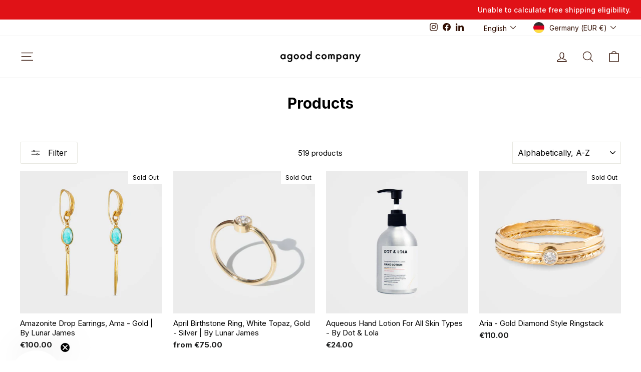

--- FILE ---
content_type: text/html; charset=utf-8
request_url: https://www.agood.com/collections/all?page=3
body_size: 94800
content:
<!doctype html>
<html class="no-js" lang="en" dir="ltr">
<head>
  <meta charset="utf-8">
  <meta http-equiv="X-UA-Compatible" content="IE=edge,chrome=1">
  <meta name="viewport" content="width=device-width,initial-scale=1">
  <meta name="theme-color" content="#e01217">
  <link rel="canonical" href="https://www.agood.com/collections/all?page=3">
  <link rel="preconnect" href="https://cdn.shopify.com" crossorigin>
  <link rel="preconnect" href="https://fonts.shopifycdn.com" crossorigin>
  <link rel="dns-prefetch" href="https://productreviews.shopifycdn.com">
  <link rel="dns-prefetch" href="https://ajax.googleapis.com">
  <link rel="dns-prefetch" href="https://maps.googleapis.com">
  <link rel="dns-prefetch" href="https://maps.gstatic.com"><link rel="shortcut icon" href="//www.agood.com/cdn/shop/files/agood-fiv_32x32.svg?v=1680261737" type="image/png" /><title>Products
&ndash; Page 3
&ndash; agood company
</title>
<meta property="og:site_name" content="agood company">
  <meta property="og:url" content="https://www.agood.com/collections/all?page=3">
  <meta property="og:title" content="Products">
  <meta property="og:type" content="website">
  <meta property="og:description" content="agood company, Certified by B-Corp. Sustainable eco-friendly products made from natural & reusable materials. We help you make more conscious decisions."><meta name="twitter:site" content="@">
  <meta name="twitter:card" content="summary_large_image">
  <meta name="twitter:title" content="Products">
  <meta name="twitter:description" content="agood company, Certified by B-Corp. Sustainable eco-friendly products made from natural & reusable materials. We help you make more conscious decisions.">
<script async crossorigin fetchpriority="high" src="/cdn/shopifycloud/importmap-polyfill/es-modules-shim.2.4.0.js"></script>
<script type="importmap">
{
  "imports": {
    "element.base-media": "//www.agood.com/cdn/shop/t/319/assets/element.base-media.js?v=61305152781971747521763381202",
    "element.image.parallax": "//www.agood.com/cdn/shop/t/319/assets/element.image.parallax.js?v=59188309605188605141763381202",
    "element.model": "//www.agood.com/cdn/shop/t/319/assets/element.model.js?v=104979259955732717291763381202",
    "element.quantity-selector": "//www.agood.com/cdn/shop/t/319/assets/element.quantity-selector.js?v=68208048201360514121763381202",
    "element.text.rte": "//www.agood.com/cdn/shop/t/319/assets/element.text.rte.js?v=28194737298593644281763381202",
    "element.video": "//www.agood.com/cdn/shop/t/319/assets/element.video.js?v=110560105447302630031763381202",
    "is-land": "//www.agood.com/cdn/shop/t/319/assets/is-land.min.js?v=92343381495565747271763381202",
    "util.misc": "//www.agood.com/cdn/shop/t/319/assets/util.misc.js?v=117964846174238173191763381202",
    "util.product-loader": "//www.agood.com/cdn/shop/t/319/assets/util.product-loader.js?v=71947287259713254281763381202",
    "util.resource-loader": "//www.agood.com/cdn/shop/t/319/assets/util.resource-loader.js?v=81301169148003274841763381202",
    "vendor.in-view": "//www.agood.com/cdn/shop/t/319/assets/vendor.in-view.js?v=126891093837844970591763381202"
  }
}
</script><script type="module" src="//www.agood.com/cdn/shop/t/319/assets/is-land.min.js?v=92343381495565747271763381202"></script>
<style data-shopify>@font-face {
  font-family: Inter;
  font-weight: 700;
  font-style: normal;
  font-display: swap;
  src: url("//www.agood.com/cdn/fonts/inter/inter_n7.02711e6b374660cfc7915d1afc1c204e633421e4.woff2") format("woff2"),
       url("//www.agood.com/cdn/fonts/inter/inter_n7.6dab87426f6b8813070abd79972ceaf2f8d3b012.woff") format("woff");
}

  @font-face {
  font-family: Inter;
  font-weight: 400;
  font-style: normal;
  font-display: swap;
  src: url("//www.agood.com/cdn/fonts/inter/inter_n4.b2a3f24c19b4de56e8871f609e73ca7f6d2e2bb9.woff2") format("woff2"),
       url("//www.agood.com/cdn/fonts/inter/inter_n4.af8052d517e0c9ffac7b814872cecc27ae1fa132.woff") format("woff");
}


  @font-face {
  font-family: Inter;
  font-weight: 600;
  font-style: normal;
  font-display: swap;
  src: url("//www.agood.com/cdn/fonts/inter/inter_n6.771af0474a71b3797eb38f3487d6fb79d43b6877.woff2") format("woff2"),
       url("//www.agood.com/cdn/fonts/inter/inter_n6.88c903d8f9e157d48b73b7777d0642925bcecde7.woff") format("woff");
}

  @font-face {
  font-family: Inter;
  font-weight: 400;
  font-style: italic;
  font-display: swap;
  src: url("//www.agood.com/cdn/fonts/inter/inter_i4.feae1981dda792ab80d117249d9c7e0f1017e5b3.woff2") format("woff2"),
       url("//www.agood.com/cdn/fonts/inter/inter_i4.62773b7113d5e5f02c71486623cf828884c85c6e.woff") format("woff");
}

  @font-face {
  font-family: Inter;
  font-weight: 600;
  font-style: italic;
  font-display: swap;
  src: url("//www.agood.com/cdn/fonts/inter/inter_i6.3bbe0fe1c7ee4f282f9c2e296f3e4401a48cbe19.woff2") format("woff2"),
       url("//www.agood.com/cdn/fonts/inter/inter_i6.8bea21f57a10d5416ddf685e2c91682ec237876d.woff") format("woff");
}

</style><link href="//www.agood.com/cdn/shop/t/319/assets/theme.css?v=40952930263191320221764227817" rel="stylesheet" type="text/css" media="all" />
<style data-shopify>:root {
    --typeHeaderPrimary: Inter;
    --typeHeaderFallback: sans-serif;
    --typeHeaderSize: 30px;
    --typeHeaderWeight: 700;
    --typeHeaderLineHeight: 1.1;
    --typeHeaderSpacing: 0.0em;

    --typeBasePrimary:Inter;
    --typeBaseFallback:sans-serif;
    --typeBaseSize: 15px;
    --typeBaseWeight: 400;
    --typeBaseSpacing: 0.0em;
    --typeBaseLineHeight: 1.4;
    --typeBaselineHeightMinus01: 1.3;

    --typeCollectionTitle: 22px;

    --iconWeight: 3px;
    --iconLinecaps: round;

    
        --buttonRadius: 3px;
    

    --colorGridOverlayOpacity: 0.12;
    --colorAnnouncement: #e01217;
    --colorAnnouncementText: #ffffff;

    --colorBody: #ffffff;
    --colorBodyAlpha05: rgba(255, 255, 255, 0.05);
    --colorBodyDim: #f2f2f2;
    --colorBodyLightDim: #fafafa;
    --colorBodyMediumDim: #f5f5f5;


    --colorBorder: #e8e8e1;

    --colorBtnPrimary: #e01217;
    --colorBtnPrimaryLight: #ef363b;
    --colorBtnPrimaryDim: #c81015;
    --colorBtnPrimaryText: #ffffff;

    --colorCartDot: #e01217;

    --colorDrawers: #ffffff;
    --colorDrawersDim: #f2f2f2;
    --colorDrawerBorder: #e8e8e1;
    --colorDrawerText: #321004;
    --colorDrawerTextDark: #000000;
    --colorDrawerButton: #e01217;
    --colorDrawerButtonText: #ffffff;

    --colorFooter: #ffffff;
    --colorFooterText: #321004;
    --colorFooterTextAlpha01: #321004;

    --colorGridOverlay: #000000;
    --colorGridOverlayOpacity: 0.1;

    --colorHeaderTextAlpha01: rgba(50, 16, 4, 0.1);

    --colorHeroText: #ffffff;

    --colorSmallImageBg: #ffffff;
    --colorLargeImageBg: #0f0f0f;

    --colorImageOverlay: #321004;
    --colorImageOverlayOpacity: 0.1;
    --colorImageOverlayTextShadow: 0.2;

    --colorLink: #000000;

    --colorModalBg: rgba(230, 230, 230, 0.6);

    --colorNav: #ffffff;
    --colorNavText: #321004;

    --colorPrice: #1c1d1d;

    --colorSaleTag: #e01217;
    --colorSaleTagText: #ffffff;

    --colorTextBody: #000000;
    --colorTextBodyAlpha015: rgba(0, 0, 0, 0.15);
    --colorTextBodyAlpha005: rgba(0, 0, 0, 0.05);
    --colorTextBodyAlpha008: rgba(0, 0, 0, 0.08);
    --colorTextSavings: #e01217;

    --urlIcoSelect: url(//www.agood.com/cdn/shop/t/319/assets/ico-select.svg);
    --urlIcoSelectFooter: url(//www.agood.com/cdn/shop/t/319/assets/ico-select-footer.svg);
    --urlIcoSelectWhite: url(//www.agood.com/cdn/shop/t/319/assets/ico-select-white.svg);

    --grid-gutter: 17px;
    --drawer-gutter: 20px;

    --sizeChartMargin: 25px 0;
    --sizeChartIconMargin: 5px;

    --newsletterReminderPadding: 40px;

    /*Shop Pay Installments*/
    --color-body-text: #000000;
    --color-body: #ffffff;
    --color-bg: #ffffff;
    }

    .placeholder-content {
    background-image: linear-gradient(100deg, #ffffff 40%, #f7f7f7 63%, #ffffff 79%);
    }</style><script src="https://t.contentsquare.net/uxa/2c8ec20872eb1.js"></script>
  <script>
    document.documentElement.className = document.documentElement.className.replace('no-js', 'js');

    window.theme = window.theme || {};
    theme.routes = {
      home: "/",
      cart: "/cart.js",
      cartPage: "/cart",
      cartAdd: "/cart/add.js",
      cartChange: "/cart/change.js",
      search: "/search",
      predictiveSearch: "/search/suggest"
    };
    theme.strings = {
      soldOut: "Sold Out",
      unavailable: "Unavailable",
      inStockLabel: "In stock, ready to ship",
      oneStockLabel: "Low stock - [count] item left",
      otherStockLabel: "Low stock - [count] items left",
      willNotShipUntil: "Ready to ship [date]",
      willBeInStockAfter: "Back in stock [date]",
      waitingForStock: "Backordered, shipping soon",
      savePrice: "Save [saved_amount]",
      cartEmpty: "Your cart is currently empty.",
      cartTermsConfirmation: "You must agree with the terms and conditions of sales to check out",
      searchCollections: "Collections",
      searchPages: "Pages",
      searchArticles: "Articles",
      productFrom: "from ",
      maxQuantity: "You can only have [quantity] of [title] in your cart."
    };
    theme.settings = {
      cartType: "drawer",
      isCustomerTemplate: false,
      moneyFormat: "\u003cspan class=money\u003e€{{amount}}\u003c\/span\u003e",
      saveType: "percent",
      productImageSize: "square",
      productImageCover: false,
      predictiveSearch: true,
      predictiveSearchType: null,
      predictiveSearchVendor: false,
      predictiveSearchPrice: true,
      quickView: true,
      themeName: 'Impulse',
      themeVersion: "8.1.0"
    };
  </script>

  <script>window.performance && window.performance.mark && window.performance.mark('shopify.content_for_header.start');</script><meta name="google-site-verification" content="g1o8A2MdF8S_DZTqxG4sCNIWPXUs3Xu4STG1WnDPmdI">
<meta id="shopify-digital-wallet" name="shopify-digital-wallet" content="/6105727045/digital_wallets/dialog">
<meta name="shopify-checkout-api-token" content="77be5a6c5d109398aaec728cbf8151ca">
<meta id="in-context-paypal-metadata" data-shop-id="6105727045" data-venmo-supported="false" data-environment="production" data-locale="en_US" data-paypal-v4="true" data-currency="EUR">
<link rel="alternate" type="application/atom+xml" title="Feed" href="/collections/all.atom" />
<link rel="prev" href="/collections/all?page=2">
<link rel="next" href="/collections/all?page=4">
<link rel="alternate" hreflang="x-default" href="https://www.agood.com/collections/all?page=3">
<link rel="alternate" hreflang="en-DE" href="https://www.agood.com/collections/all?page=3">
<link rel="alternate" hreflang="sv-DE" href="https://www.agood.com/sv/collections/all?page=3">
<link rel="alternate" hreflang="de-DE" href="https://www.agood.com/de/collections/all?page=3">
<link rel="alternate" hreflang="nl-DE" href="https://www.agood.com/nl/collections/all?page=3">
<script async="async" src="/checkouts/internal/preloads.js?locale=en-DE"></script>
<link rel="preconnect" href="https://shop.app" crossorigin="anonymous">
<script async="async" src="https://shop.app/checkouts/internal/preloads.js?locale=en-DE&shop_id=6105727045" crossorigin="anonymous"></script>
<script id="apple-pay-shop-capabilities" type="application/json">{"shopId":6105727045,"countryCode":"SE","currencyCode":"EUR","merchantCapabilities":["supports3DS"],"merchantId":"gid:\/\/shopify\/Shop\/6105727045","merchantName":"agood company","requiredBillingContactFields":["postalAddress","email","phone"],"requiredShippingContactFields":["postalAddress","email","phone"],"shippingType":"shipping","supportedNetworks":["visa","maestro","masterCard","amex"],"total":{"type":"pending","label":"agood company","amount":"1.00"},"shopifyPaymentsEnabled":true,"supportsSubscriptions":true}</script>
<script id="shopify-features" type="application/json">{"accessToken":"77be5a6c5d109398aaec728cbf8151ca","betas":["rich-media-storefront-analytics"],"domain":"www.agood.com","predictiveSearch":true,"shopId":6105727045,"locale":"en"}</script>
<script>var Shopify = Shopify || {};
Shopify.shop = "agoodcompany.myshopify.com";
Shopify.locale = "en";
Shopify.currency = {"active":"EUR","rate":"1.0"};
Shopify.country = "DE";
Shopify.theme = {"name":"Collection product filter Impulse","id":181604745539,"schema_name":"Impulse","schema_version":"8.1.0","theme_store_id":857,"role":"main"};
Shopify.theme.handle = "null";
Shopify.theme.style = {"id":null,"handle":null};
Shopify.cdnHost = "www.agood.com/cdn";
Shopify.routes = Shopify.routes || {};
Shopify.routes.root = "/";</script>
<script type="module">!function(o){(o.Shopify=o.Shopify||{}).modules=!0}(window);</script>
<script>!function(o){function n(){var o=[];function n(){o.push(Array.prototype.slice.apply(arguments))}return n.q=o,n}var t=o.Shopify=o.Shopify||{};t.loadFeatures=n(),t.autoloadFeatures=n()}(window);</script>
<script>
  window.ShopifyPay = window.ShopifyPay || {};
  window.ShopifyPay.apiHost = "shop.app\/pay";
  window.ShopifyPay.redirectState = null;
</script>
<script id="shop-js-analytics" type="application/json">{"pageType":"collection"}</script>
<script defer="defer" async type="module" src="//www.agood.com/cdn/shopifycloud/shop-js/modules/v2/client.init-shop-cart-sync_BT-GjEfc.en.esm.js"></script>
<script defer="defer" async type="module" src="//www.agood.com/cdn/shopifycloud/shop-js/modules/v2/chunk.common_D58fp_Oc.esm.js"></script>
<script defer="defer" async type="module" src="//www.agood.com/cdn/shopifycloud/shop-js/modules/v2/chunk.modal_xMitdFEc.esm.js"></script>
<script type="module">
  await import("//www.agood.com/cdn/shopifycloud/shop-js/modules/v2/client.init-shop-cart-sync_BT-GjEfc.en.esm.js");
await import("//www.agood.com/cdn/shopifycloud/shop-js/modules/v2/chunk.common_D58fp_Oc.esm.js");
await import("//www.agood.com/cdn/shopifycloud/shop-js/modules/v2/chunk.modal_xMitdFEc.esm.js");

  window.Shopify.SignInWithShop?.initShopCartSync?.({"fedCMEnabled":true,"windoidEnabled":true});

</script>
<script>
  window.Shopify = window.Shopify || {};
  if (!window.Shopify.featureAssets) window.Shopify.featureAssets = {};
  window.Shopify.featureAssets['shop-js'] = {"shop-cart-sync":["modules/v2/client.shop-cart-sync_DZOKe7Ll.en.esm.js","modules/v2/chunk.common_D58fp_Oc.esm.js","modules/v2/chunk.modal_xMitdFEc.esm.js"],"init-fed-cm":["modules/v2/client.init-fed-cm_B6oLuCjv.en.esm.js","modules/v2/chunk.common_D58fp_Oc.esm.js","modules/v2/chunk.modal_xMitdFEc.esm.js"],"shop-cash-offers":["modules/v2/client.shop-cash-offers_D2sdYoxE.en.esm.js","modules/v2/chunk.common_D58fp_Oc.esm.js","modules/v2/chunk.modal_xMitdFEc.esm.js"],"shop-login-button":["modules/v2/client.shop-login-button_QeVjl5Y3.en.esm.js","modules/v2/chunk.common_D58fp_Oc.esm.js","modules/v2/chunk.modal_xMitdFEc.esm.js"],"pay-button":["modules/v2/client.pay-button_DXTOsIq6.en.esm.js","modules/v2/chunk.common_D58fp_Oc.esm.js","modules/v2/chunk.modal_xMitdFEc.esm.js"],"shop-button":["modules/v2/client.shop-button_DQZHx9pm.en.esm.js","modules/v2/chunk.common_D58fp_Oc.esm.js","modules/v2/chunk.modal_xMitdFEc.esm.js"],"avatar":["modules/v2/client.avatar_BTnouDA3.en.esm.js"],"init-windoid":["modules/v2/client.init-windoid_CR1B-cfM.en.esm.js","modules/v2/chunk.common_D58fp_Oc.esm.js","modules/v2/chunk.modal_xMitdFEc.esm.js"],"init-shop-for-new-customer-accounts":["modules/v2/client.init-shop-for-new-customer-accounts_C_vY_xzh.en.esm.js","modules/v2/client.shop-login-button_QeVjl5Y3.en.esm.js","modules/v2/chunk.common_D58fp_Oc.esm.js","modules/v2/chunk.modal_xMitdFEc.esm.js"],"init-shop-email-lookup-coordinator":["modules/v2/client.init-shop-email-lookup-coordinator_BI7n9ZSv.en.esm.js","modules/v2/chunk.common_D58fp_Oc.esm.js","modules/v2/chunk.modal_xMitdFEc.esm.js"],"init-shop-cart-sync":["modules/v2/client.init-shop-cart-sync_BT-GjEfc.en.esm.js","modules/v2/chunk.common_D58fp_Oc.esm.js","modules/v2/chunk.modal_xMitdFEc.esm.js"],"shop-toast-manager":["modules/v2/client.shop-toast-manager_DiYdP3xc.en.esm.js","modules/v2/chunk.common_D58fp_Oc.esm.js","modules/v2/chunk.modal_xMitdFEc.esm.js"],"init-customer-accounts":["modules/v2/client.init-customer-accounts_D9ZNqS-Q.en.esm.js","modules/v2/client.shop-login-button_QeVjl5Y3.en.esm.js","modules/v2/chunk.common_D58fp_Oc.esm.js","modules/v2/chunk.modal_xMitdFEc.esm.js"],"init-customer-accounts-sign-up":["modules/v2/client.init-customer-accounts-sign-up_iGw4briv.en.esm.js","modules/v2/client.shop-login-button_QeVjl5Y3.en.esm.js","modules/v2/chunk.common_D58fp_Oc.esm.js","modules/v2/chunk.modal_xMitdFEc.esm.js"],"shop-follow-button":["modules/v2/client.shop-follow-button_CqMgW2wH.en.esm.js","modules/v2/chunk.common_D58fp_Oc.esm.js","modules/v2/chunk.modal_xMitdFEc.esm.js"],"checkout-modal":["modules/v2/client.checkout-modal_xHeaAweL.en.esm.js","modules/v2/chunk.common_D58fp_Oc.esm.js","modules/v2/chunk.modal_xMitdFEc.esm.js"],"shop-login":["modules/v2/client.shop-login_D91U-Q7h.en.esm.js","modules/v2/chunk.common_D58fp_Oc.esm.js","modules/v2/chunk.modal_xMitdFEc.esm.js"],"lead-capture":["modules/v2/client.lead-capture_BJmE1dJe.en.esm.js","modules/v2/chunk.common_D58fp_Oc.esm.js","modules/v2/chunk.modal_xMitdFEc.esm.js"],"payment-terms":["modules/v2/client.payment-terms_Ci9AEqFq.en.esm.js","modules/v2/chunk.common_D58fp_Oc.esm.js","modules/v2/chunk.modal_xMitdFEc.esm.js"]};
</script>
<script>(function() {
  var isLoaded = false;
  function asyncLoad() {
    if (isLoaded) return;
    isLoaded = true;
    var urls = ["https:\/\/intg.snapchat.com\/shopify\/shopify-scevent.js?id=5249e4e2-c77a-4671-ae0c-0977a813176c\u0026shop=agoodcompany.myshopify.com","https:\/\/cdn.richpanel.com\/js\/richpanel_shopify_script.js?appClientId=agoodcompany1271\u0026tenantId=agoodcompany127\u0026shop=agoodcompany.myshopify.com\u0026shop=agoodcompany.myshopify.com","https:\/\/script.orderlegend.com\/page-min.js?shop=agoodcompany.myshopify.com","https:\/\/dr4qe3ddw9y32.cloudfront.net\/awin-shopify-integration-code.js?aid=54205\u0026v=shopifyApp_4.5.0\u0026ts=1718011278184\u0026shop=agoodcompany.myshopify.com","\/\/cdn.shopify.com\/proxy\/2572aabbd87c8f889ae4e533f1fe7aa8b03bf68a93890cd6a1b35047e7434d55\/pixel.wetracked.io\/agoodcompany.myshopify.com\/events.js?shop=agoodcompany.myshopify.com\u0026sp-cache-control=cHVibGljLCBtYXgtYWdlPTkwMA","https:\/\/portal.zakeke.com\/Scripts\/integration\/shopify\/product.js?shop=agoodcompany.myshopify.com"];
    for (var i = 0; i < urls.length; i++) {
      var s = document.createElement('script');
      s.type = 'text/javascript';
      s.async = true;
      s.src = urls[i];
      var x = document.getElementsByTagName('script')[0];
      x.parentNode.insertBefore(s, x);
    }
  };
  if(window.attachEvent) {
    window.attachEvent('onload', asyncLoad);
  } else {
    window.addEventListener('load', asyncLoad, false);
  }
})();</script>
<script id="__st">var __st={"a":6105727045,"offset":3600,"reqid":"242058f3-5d0f-4e4f-b12c-91de6a3de93c-1769443850","pageurl":"www.agood.com\/collections\/all?page=3","u":"80b00de0e28a","p":"collection"};</script>
<script>window.ShopifyPaypalV4VisibilityTracking = true;</script>
<script id="captcha-bootstrap">!function(){'use strict';const t='contact',e='account',n='new_comment',o=[[t,t],['blogs',n],['comments',n],[t,'customer']],c=[[e,'customer_login'],[e,'guest_login'],[e,'recover_customer_password'],[e,'create_customer']],r=t=>t.map((([t,e])=>`form[action*='/${t}']:not([data-nocaptcha='true']) input[name='form_type'][value='${e}']`)).join(','),a=t=>()=>t?[...document.querySelectorAll(t)].map((t=>t.form)):[];function s(){const t=[...o],e=r(t);return a(e)}const i='password',u='form_key',d=['recaptcha-v3-token','g-recaptcha-response','h-captcha-response',i],f=()=>{try{return window.sessionStorage}catch{return}},m='__shopify_v',_=t=>t.elements[u];function p(t,e,n=!1){try{const o=window.sessionStorage,c=JSON.parse(o.getItem(e)),{data:r}=function(t){const{data:e,action:n}=t;return t[m]||n?{data:e,action:n}:{data:t,action:n}}(c);for(const[e,n]of Object.entries(r))t.elements[e]&&(t.elements[e].value=n);n&&o.removeItem(e)}catch(o){console.error('form repopulation failed',{error:o})}}const l='form_type',E='cptcha';function T(t){t.dataset[E]=!0}const w=window,h=w.document,L='Shopify',v='ce_forms',y='captcha';let A=!1;((t,e)=>{const n=(g='f06e6c50-85a8-45c8-87d0-21a2b65856fe',I='https://cdn.shopify.com/shopifycloud/storefront-forms-hcaptcha/ce_storefront_forms_captcha_hcaptcha.v1.5.2.iife.js',D={infoText:'Protected by hCaptcha',privacyText:'Privacy',termsText:'Terms'},(t,e,n)=>{const o=w[L][v],c=o.bindForm;if(c)return c(t,g,e,D).then(n);var r;o.q.push([[t,g,e,D],n]),r=I,A||(h.body.append(Object.assign(h.createElement('script'),{id:'captcha-provider',async:!0,src:r})),A=!0)});var g,I,D;w[L]=w[L]||{},w[L][v]=w[L][v]||{},w[L][v].q=[],w[L][y]=w[L][y]||{},w[L][y].protect=function(t,e){n(t,void 0,e),T(t)},Object.freeze(w[L][y]),function(t,e,n,w,h,L){const[v,y,A,g]=function(t,e,n){const i=e?o:[],u=t?c:[],d=[...i,...u],f=r(d),m=r(i),_=r(d.filter((([t,e])=>n.includes(e))));return[a(f),a(m),a(_),s()]}(w,h,L),I=t=>{const e=t.target;return e instanceof HTMLFormElement?e:e&&e.form},D=t=>v().includes(t);t.addEventListener('submit',(t=>{const e=I(t);if(!e)return;const n=D(e)&&!e.dataset.hcaptchaBound&&!e.dataset.recaptchaBound,o=_(e),c=g().includes(e)&&(!o||!o.value);(n||c)&&t.preventDefault(),c&&!n&&(function(t){try{if(!f())return;!function(t){const e=f();if(!e)return;const n=_(t);if(!n)return;const o=n.value;o&&e.removeItem(o)}(t);const e=Array.from(Array(32),(()=>Math.random().toString(36)[2])).join('');!function(t,e){_(t)||t.append(Object.assign(document.createElement('input'),{type:'hidden',name:u})),t.elements[u].value=e}(t,e),function(t,e){const n=f();if(!n)return;const o=[...t.querySelectorAll(`input[type='${i}']`)].map((({name:t})=>t)),c=[...d,...o],r={};for(const[a,s]of new FormData(t).entries())c.includes(a)||(r[a]=s);n.setItem(e,JSON.stringify({[m]:1,action:t.action,data:r}))}(t,e)}catch(e){console.error('failed to persist form',e)}}(e),e.submit())}));const S=(t,e)=>{t&&!t.dataset[E]&&(n(t,e.some((e=>e===t))),T(t))};for(const o of['focusin','change'])t.addEventListener(o,(t=>{const e=I(t);D(e)&&S(e,y())}));const B=e.get('form_key'),M=e.get(l),P=B&&M;t.addEventListener('DOMContentLoaded',(()=>{const t=y();if(P)for(const e of t)e.elements[l].value===M&&p(e,B);[...new Set([...A(),...v().filter((t=>'true'===t.dataset.shopifyCaptcha))])].forEach((e=>S(e,t)))}))}(h,new URLSearchParams(w.location.search),n,t,e,['guest_login'])})(!1,!0)}();</script>
<script integrity="sha256-4kQ18oKyAcykRKYeNunJcIwy7WH5gtpwJnB7kiuLZ1E=" data-source-attribution="shopify.loadfeatures" defer="defer" src="//www.agood.com/cdn/shopifycloud/storefront/assets/storefront/load_feature-a0a9edcb.js" crossorigin="anonymous"></script>
<script crossorigin="anonymous" defer="defer" src="//www.agood.com/cdn/shopifycloud/storefront/assets/shopify_pay/storefront-65b4c6d7.js?v=20250812"></script>
<script data-source-attribution="shopify.dynamic_checkout.dynamic.init">var Shopify=Shopify||{};Shopify.PaymentButton=Shopify.PaymentButton||{isStorefrontPortableWallets:!0,init:function(){window.Shopify.PaymentButton.init=function(){};var t=document.createElement("script");t.src="https://www.agood.com/cdn/shopifycloud/portable-wallets/latest/portable-wallets.en.js",t.type="module",document.head.appendChild(t)}};
</script>
<script data-source-attribution="shopify.dynamic_checkout.buyer_consent">
  function portableWalletsHideBuyerConsent(e){var t=document.getElementById("shopify-buyer-consent"),n=document.getElementById("shopify-subscription-policy-button");t&&n&&(t.classList.add("hidden"),t.setAttribute("aria-hidden","true"),n.removeEventListener("click",e))}function portableWalletsShowBuyerConsent(e){var t=document.getElementById("shopify-buyer-consent"),n=document.getElementById("shopify-subscription-policy-button");t&&n&&(t.classList.remove("hidden"),t.removeAttribute("aria-hidden"),n.addEventListener("click",e))}window.Shopify?.PaymentButton&&(window.Shopify.PaymentButton.hideBuyerConsent=portableWalletsHideBuyerConsent,window.Shopify.PaymentButton.showBuyerConsent=portableWalletsShowBuyerConsent);
</script>
<script data-source-attribution="shopify.dynamic_checkout.cart.bootstrap">document.addEventListener("DOMContentLoaded",(function(){function t(){return document.querySelector("shopify-accelerated-checkout-cart, shopify-accelerated-checkout")}if(t())Shopify.PaymentButton.init();else{new MutationObserver((function(e,n){t()&&(Shopify.PaymentButton.init(),n.disconnect())})).observe(document.body,{childList:!0,subtree:!0})}}));
</script>
<link id="shopify-accelerated-checkout-styles" rel="stylesheet" media="screen" href="https://www.agood.com/cdn/shopifycloud/portable-wallets/latest/accelerated-checkout-backwards-compat.css" crossorigin="anonymous">
<style id="shopify-accelerated-checkout-cart">
        #shopify-buyer-consent {
  margin-top: 1em;
  display: inline-block;
  width: 100%;
}

#shopify-buyer-consent.hidden {
  display: none;
}

#shopify-subscription-policy-button {
  background: none;
  border: none;
  padding: 0;
  text-decoration: underline;
  font-size: inherit;
  cursor: pointer;
}

#shopify-subscription-policy-button::before {
  box-shadow: none;
}

      </style>

<script>window.performance && window.performance.mark && window.performance.mark('shopify.content_for_header.end');</script>

  <style data-shopify>
    :root {
      /* Root Variables */
      /* ========================= */
      --root-color-primary: #000000;
      --color-primary: #000000;
      --root-color-secondary: #ffffff;
      --color-secondary: #ffffff;
      --color-sale-tag: #e01217;
      --color-sale-tag-text: #ffffff;
      --layout-section-padding-block: 3rem;
      --layout-section-padding-inline--md: 40px;
      --layout-section-max-inline-size: 1420px; 


      /* Text */
      /* ========================= */
      
      /* Body Font Styles */
      --element-text-font-family--body: Inter;
      --element-text-font-family-fallback--body: sans-serif;
      --element-text-font-weight--body: 400;
      --element-text-letter-spacing--body: 0.0em;
      --element-text-text-transform--body: none;

      /* Body Font Sizes */
      --element-text-font-size--body: initial;
      --element-text-font-size--body-xs: 11px;
      --element-text-font-size--body-sm: 13px;
      --element-text-font-size--body-md: 15px;
      --element-text-font-size--body-lg: 17px;
      
      /* Body Line Heights */
      --element-text-line-height--body: 1.4;

      /* Heading Font Styles */
      --element-text-font-family--heading: Inter;
      --element-text-font-family-fallback--heading: sans-serif;
      --element-text-font-weight--heading: 700;
      --element-text-letter-spacing--heading: 0.0em;
      
       
      
      
      /* Heading Font Sizes */
      --element-text-font-size--heading-2xl: 46px;
      --element-text-font-size--heading-xl: 30px;
      --element-text-font-size--heading-lg: 24px;
      --element-text-font-size--heading-md: 22px;
      --element-text-font-size--heading-sm: 16px;
      --element-text-font-size--heading-xs: 14px;
      
      /* Heading Line Heights */
      --element-text-line-height--heading: 1.1;

      /* Buttons */
      /* ========================= */
      
          --element-button-radius: 3px;
      

      --element-button-padding-block: 12px;
      --element-button-text-transform: uppercase;
      --element-button-font-weight: 800;
      --element-button-font-size: max(calc(var(--typeBaseSize) - 4px), 13px);
      --element-button-letter-spacing: .3em;

      /* Base Color Variables */
      --element-button-color-primary: #e01217;
      --element-button-color-secondary: #ffffff;
      --element-button-shade-border: 100%;

      /* Hover State Variables */
      --element-button-shade-background--hover: 0%;
      --element-button-shade-border--hover: 100%;

      /* Focus State Variables */
      --element-button-color-focus: var(--color-focus);

      /* Inputs */
      /* ========================= */
      
          --element-icon-radius: 3px;
      

      --element-input-font-size: var(--element-text-font-size--body-sm);
      --element-input-box-shadow-shade: 100%;

      /* Hover State Variables */
      --element-input-background-shade--hover: 0%;
      --element-input-box-shadow-spread-radius--hover: 1px;
    }

    @media only screen and (max-width: 768px) {
      :root {
        --element-button-font-size: max(calc(var(--typeBaseSize) - 5px), 11px);
      }
    }

    .element-radio {
        &:has(input[type='radio']:checked) {
          --element-button-color: var(--element-button-color-secondary);
        }
    }

    /* ATC Button Overrides */
    /* ========================= */

    .element-button[type="submit"],
    .element-button[type="submit"] .element-text,
    .element-button--shopify-payment-wrapper button {
      --element-button-padding-block: 13px;
      --element-button-padding-inline: 20px;
      --element-button-line-height: 1.42;
      --_font-size--body-md: var(--element-button-font-size);

      line-height: 1.42 !important;
    }

    /* When dynamic checkout is enabled */
    product-form:has(.element-button--shopify-payment-wrapper) {
      --element-button-color: #000000;

      .element-button[type="submit"],
      .element-button--shopify-payment-wrapper button {
        min-height: 50px !important;
      }

      .shopify-payment-button {
        margin: 0;
      }
    }

    /* Hover animation for non-angled buttons */
    body:not([data-button_style='angled']) .element-button[type="submit"] {
      position: relative;
      overflow: hidden;

      &:after {
        content: '';
        position: absolute;
        top: 0;
        left: 150%;
        width: 200%;
        height: 100%;
        transform: skewX(-20deg);
        background-image: linear-gradient(to right,transparent, rgba(255,255,255,.25),transparent);
      }

      &:hover:after {
        animation: shine 0.75s cubic-bezier(0.01, 0.56, 1, 1);
      }
    }

    /* ANGLED STYLE - ATC Button Overrides */
    /* ========================= */
    
    [data-button_style='angled'] {
      --element-button-shade-background--active: var(--element-button-shade-background);
      --element-button-shade-border--active: var(--element-button-shade-border);

      .element-button[type="submit"] {
        --_box-shadow: none;

        position: relative;
        max-width: 94%;
        border-top: 1px solid #e01217;
        border-bottom: 1px solid #e01217;
        
        &:before,
        &:after {
          content: '';
          position: absolute;
          display: block;
          top: -1px;
          bottom: -1px;
          width: 20px;
          transform: skewX(-12deg);
          background-color: #e01217;
        }
        
        &:before {
          left: -6px;
        }
        
        &:after {
          right: -6px;
        }
      }

      /* When dynamic checkout is enabled */
      product-form:has(.element-button--shopify-payment-wrapper) {
        .element-button[type="submit"]:before,
        .element-button[type="submit"]:after {
          background-color: color-mix(in srgb,var(--_color-text) var(--_shade-background),var(--_color-background));
          border-top: 1px solid #e01217;
          border-bottom: 1px solid #e01217;
        }

        .element-button[type="submit"]:before {
          border-left: 1px solid #e01217;
        }
        
        .element-button[type="submit"]:after {
          border-right: 1px solid #e01217;
        }
      }

      .element-button--shopify-payment-wrapper {
        --_color-background: #e01217;

        button:hover,
        button:before,
        button:after {
          background-color: color-mix(in srgb,var(--_color-text) var(--_shade-background),var(--_color-background)) !important;
        }

        button:not(button:focus-visible) {
          box-shadow: none !important;
        }
      }
    }
  </style>
  <script src="//www.agood.com/cdn/shop/t/319/assets/vendor-scripts-v11.js" defer="defer"></script><link rel="stylesheet" href="//www.agood.com/cdn/shop/t/319/assets/country-flags.css"><script src="//www.agood.com/cdn/shop/t/319/assets/theme.js?v=134462544628343469041763978708" defer="defer"></script>
  <script defer src="https://go.agood.com/jsTag?ap=2030484972"></script>
<!-- BEGIN app block: shopify://apps/pandectes-gdpr/blocks/banner/58c0baa2-6cc1-480c-9ea6-38d6d559556a -->
  
    
      <!-- TCF is active, scripts are loaded above -->
      
        <script>
          if (!window.PandectesRulesSettings) {
            window.PandectesRulesSettings = {"store":{"id":6105727045,"adminMode":false,"headless":false,"storefrontRootDomain":"","checkoutRootDomain":"","storefrontAccessToken":""},"banner":{"revokableTrigger":false,"cookiesBlockedByDefault":"7","hybridStrict":false,"isActive":true},"geolocation":{"auOnly":false,"brOnly":false,"caOnly":false,"chOnly":false,"euOnly":false,"jpOnly":false,"nzOnly":false,"quOnly":false,"thOnly":false,"zaOnly":false,"canadaOnly":false,"canadaLaw25":false,"canadaPipeda":false,"globalVisibility":true},"blocker":{"isActive":false,"googleConsentMode":{"isActive":true,"id":"","analyticsId":"","onlyGtm":false,"adwordsId":"","adStorageCategory":4,"analyticsStorageCategory":2,"functionalityStorageCategory":1,"personalizationStorageCategory":1,"securityStorageCategory":0,"customEvent":true,"redactData":false,"urlPassthrough":false,"dataLayerProperty":"dataLayer","waitForUpdate":500,"useNativeChannel":false,"debugMode":false},"facebookPixel":{"isActive":false,"id":"","ldu":false},"microsoft":{"isActive":false,"uetTags":""},"clarity":{"isActive":false,"id":""},"rakuten":{"isActive":false,"cmp":false,"ccpa":false},"gpcIsActive":true,"klaviyoIsActive":false,"defaultBlocked":7,"patterns":{"whiteList":[],"blackList":{"1":[],"2":[],"4":[],"8":[]},"iframesWhiteList":[],"iframesBlackList":{"1":[],"2":[],"4":[],"8":[]},"beaconsWhiteList":[],"beaconsBlackList":{"1":[],"2":[],"4":[],"8":[]}}}};
            const rulesScript = document.createElement('script');
            window.PandectesRulesSettings.auto = true;
            rulesScript.src = "https://cdn.shopify.com/extensions/019bf9f2-2284-7e6a-94f3-548acaed6f98/gdpr-246/assets/pandectes-rules.js";
            const firstChild = document.head.firstChild;
            document.head.insertBefore(rulesScript, firstChild);
          }
        </script>
      
      <script>
        
          window.PandectesSettings = {"store":{"id":6105727045,"plan":"plus","theme":"Staging-Agood-Speed(jul/12)","primaryLocale":"en","adminMode":false,"headless":false,"storefrontRootDomain":"","checkoutRootDomain":"","storefrontAccessToken":""},"tsPublished":1757928620,"declaration":{"declDays":"","declName":"","declPath":"","declType":"","isActive":false,"showType":true,"declHours":"","declYears":"","declDomain":"","declMonths":"","declMinutes":"","declPurpose":"","declSeconds":"","declSession":"","showPurpose":false,"declProvider":"","showProvider":true,"declIntroText":"","declRetention":"","declFirstParty":"","declThirdParty":"","showDateGenerated":true},"language":{"unpublished":[],"languageMode":"Single","fallbackLanguage":"en","languageDetection":"locale","languagesSupported":[]},"texts":{"managed":{"headerText":{"en":"Cookie consent"},"consentText":{"en":"We and our partners, including Shopify, use cookies and other technologies to personalize your experience, show you ads, and perform analytics, and we will not use cookies or other technologies for these purposes unless you accept them. Learn more in our"},"linkText":{"en":"Privacy policy"},"imprintText":{"en":"Imprint"},"googleLinkText":{"en":"Google's Privacy Terms"},"allowButtonText":{"en":"Accept"},"denyButtonText":{"en":"Decline"},"dismissButtonText":{"en":"Ok"},"leaveSiteButtonText":{"en":"Leave this site"},"preferencesButtonText":{"en":"Preferences"},"cookiePolicyText":{"en":"Cookie policy"},"preferencesPopupTitleText":{"en":"Manage consent preferences"},"preferencesPopupIntroText":{"en":"We use cookies to optimize website functionality, analyze the performance, and provide personalized experience to you. Some cookies are essential to make the website operate and function correctly. Those cookies cannot be disabled. In this window you can manage your preference of cookies."},"preferencesPopupSaveButtonText":{"en":"Save preferences"},"preferencesPopupCloseButtonText":{"en":"Close"},"preferencesPopupAcceptAllButtonText":{"en":"Accept all"},"preferencesPopupRejectAllButtonText":{"en":"Reject all"},"cookiesDetailsText":{"en":"Cookies details"},"preferencesPopupAlwaysAllowedText":{"en":"Always allowed"},"accessSectionParagraphText":{"en":"You have the right to request access to your data at any time."},"accessSectionTitleText":{"en":"Data portability"},"accessSectionAccountInfoActionText":{"en":"Personal data"},"accessSectionDownloadReportActionText":{"en":"Request export"},"accessSectionGDPRRequestsActionText":{"en":"Data subject requests"},"accessSectionOrdersRecordsActionText":{"en":"Orders"},"rectificationSectionParagraphText":{"en":"You have the right to request your data to be updated whenever you think it is appropriate."},"rectificationSectionTitleText":{"en":"Data Rectification"},"rectificationCommentPlaceholder":{"en":"Describe what you want to be updated"},"rectificationCommentValidationError":{"en":"Comment is required"},"rectificationSectionEditAccountActionText":{"en":"Request an update"},"erasureSectionTitleText":{"en":"Right to be forgotten"},"erasureSectionParagraphText":{"en":"You have the right to ask all your data to be erased. After that, you will no longer be able to access your account."},"erasureSectionRequestDeletionActionText":{"en":"Request personal data deletion"},"consentDate":{"en":"Consent date"},"consentId":{"en":"Consent ID"},"consentSectionChangeConsentActionText":{"en":"Change consent preference"},"consentSectionConsentedText":{"en":"You consented to the cookies policy of this website on"},"consentSectionNoConsentText":{"en":"You have not consented to the cookies policy of this website."},"consentSectionTitleText":{"en":"Your cookie consent"},"consentStatus":{"en":"Consent preference"},"confirmationFailureMessage":{"en":"Your request was not verified. Please try again and if problem persists, contact store owner for assistance"},"confirmationFailureTitle":{"en":"A problem occurred"},"confirmationSuccessMessage":{"en":"We will soon get back to you as to your request."},"confirmationSuccessTitle":{"en":"Your request is verified"},"guestsSupportEmailFailureMessage":{"en":"Your request was not submitted. Please try again and if problem persists, contact store owner for assistance."},"guestsSupportEmailFailureTitle":{"en":"A problem occurred"},"guestsSupportEmailPlaceholder":{"en":"E-mail address"},"guestsSupportEmailSuccessMessage":{"en":"If you are registered as a customer of this store, you will soon receive an email with instructions on how to proceed."},"guestsSupportEmailSuccessTitle":{"en":"Thank you for your request"},"guestsSupportEmailValidationError":{"en":"Email is not valid"},"guestsSupportInfoText":{"en":"Please login with your customer account to further proceed."},"submitButton":{"en":"Submit"},"submittingButton":{"en":"Submitting..."},"cancelButton":{"en":"Cancel"},"declIntroText":{"en":"We use cookies to optimize website functionality, analyze the performance, and provide personalized experience to you. Some cookies are essential to make the website operate and function correctly. Those cookies cannot be disabled. In this window you can manage your preference of cookies."},"declName":{"en":"Name"},"declPurpose":{"en":"Purpose"},"declType":{"en":"Type"},"declRetention":{"en":"Retention"},"declProvider":{"en":"Provider"},"declFirstParty":{"en":"First-party"},"declThirdParty":{"en":"Third-party"},"declSeconds":{"en":"seconds"},"declMinutes":{"en":"minutes"},"declHours":{"en":"hours"},"declDays":{"en":"days"},"declMonths":{"en":"months"},"declYears":{"en":"years"},"declSession":{"en":"Session"},"declDomain":{"en":"Domain"},"declPath":{"en":"Path"}},"categories":{"strictlyNecessaryCookiesTitleText":{"en":"Strictly necessary cookies"},"strictlyNecessaryCookiesDescriptionText":{"en":"These cookies are essential in order to enable you to move around the website and use its features, such as accessing secure areas of the website. The website cannot function properly without these cookies."},"functionalityCookiesTitleText":{"en":"Functional cookies"},"functionalityCookiesDescriptionText":{"en":"These cookies enable the site to provide enhanced functionality and personalisation. They may be set by us or by third party providers whose services we have added to our pages. If you do not allow these cookies then some or all of these services may not function properly."},"performanceCookiesTitleText":{"en":"Performance cookies"},"performanceCookiesDescriptionText":{"en":"These cookies enable us to monitor and improve the performance of our website. For example, they allow us to count visits, identify traffic sources and see which parts of the site are most popular."},"targetingCookiesTitleText":{"en":"Targeting cookies"},"targetingCookiesDescriptionText":{"en":"These cookies may be set through our site by our advertising partners. They may be used by those companies to build a profile of your interests and show you relevant adverts on other sites.    They do not store directly personal information, but are based on uniquely identifying your browser and internet device. If you do not allow these cookies, you will experience less targeted advertising."},"unclassifiedCookiesTitleText":{"en":"Unclassified cookies"},"unclassifiedCookiesDescriptionText":{"en":"Unclassified cookies are cookies that we are in the process of classifying, together with the providers of individual cookies."}},"auto":{}},"library":{"previewMode":false,"fadeInTimeout":0,"defaultBlocked":7,"showLink":true,"showImprintLink":false,"showGoogleLink":false,"enabled":true,"cookie":{"expiryDays":365,"secure":true,"domain":""},"dismissOnScroll":false,"dismissOnWindowClick":false,"dismissOnTimeout":false,"palette":{"popup":{"background":"#FFFFFF","backgroundForCalculations":{"a":1,"b":255,"g":255,"r":255},"text":"#000000"},"button":{"background":"#FF0B0B","backgroundForCalculations":{"a":1,"b":11,"g":11,"r":255},"text":"#FFFFFF","textForCalculation":{"a":1,"b":255,"g":255,"r":255},"border":"transparent"}},"content":{"href":"/policies/privacy-policy","imprintHref":"","close":"&#10005;","target":"","logo":""},"window":"<div role=\"dialog\" aria-labelledby=\"cookieconsent:head\" aria-describedby=\"cookieconsent:desc\" id=\"pandectes-banner\" class=\"cc-window-wrapper cc-overlay-wrapper\"><div class=\"pd-cookie-banner-window cc-window {{classes}}\"><!--googleoff: all-->{{children}}<!--googleon: all--></div></div>","compliance":{"custom":"<div class=\"cc-compliance cc-highlight\">{{preferences}}{{allow}}</div>"},"type":"custom","layouts":{"basic":"{{header}}{{messagelink}}{{compliance}}"},"position":"overlay","theme":"edgeless","revokable":false,"animateRevokable":false,"revokableReset":false,"revokableLogoUrl":"https://agoodcompany.myshopify.com/cdn/shop/files/pandectes-reopen-logo.png","revokablePlacement":"bottom-left","revokableMarginHorizontal":15,"revokableMarginVertical":15,"static":false,"autoAttach":true,"hasTransition":true,"blacklistPage":[""],"elements":{"close":"<button aria-label=\"\" type=\"button\" class=\"cc-close\">{{close}}</button>","dismiss":"<button type=\"button\" class=\"cc-btn cc-btn-decision cc-dismiss\">{{dismiss}}</button>","allow":"<button type=\"button\" class=\"cc-btn cc-btn-decision cc-allow\">{{allow}}</button>","deny":"<button type=\"button\" class=\"cc-btn cc-btn-decision cc-deny\">{{deny}}</button>","preferences":"<button type=\"button\" class=\"cc-btn cc-settings\" onclick=\"Pandectes.fn.openPreferences()\">{{preferences}}</button>"}},"geolocation":{"auOnly":false,"brOnly":false,"caOnly":false,"chOnly":false,"euOnly":false,"jpOnly":false,"nzOnly":false,"quOnly":false,"thOnly":false,"zaOnly":false,"canadaOnly":false,"canadaLaw25":false,"canadaPipeda":false,"globalVisibility":true},"dsr":{"guestsSupport":false,"accessSectionDownloadReportAuto":false},"banner":{"resetTs":1757919138,"extraCss":"        .cc-banner-logo {max-width: 24em!important;}    @media(min-width: 768px) {.cc-window.cc-floating{max-width: 24em!important;width: 24em!important;}}    .cc-message, .pd-cookie-banner-window .cc-header, .cc-logo {text-align: left}    .cc-window-wrapper{z-index: 2147483647;-webkit-transition: opacity 1s ease;  transition: opacity 1s ease;}    .cc-window{z-index: 2147483647;font-family: inherit;}    .pd-cookie-banner-window .cc-header{font-family: inherit;}    .pd-cp-ui{font-family: inherit; background-color: #FFFFFF;color:#000000;}    button.pd-cp-btn, a.pd-cp-btn{background-color:#FF0B0B;color:#FFFFFF!important;}    input + .pd-cp-preferences-slider{background-color: rgba(0, 0, 0, 0.3)}    .pd-cp-scrolling-section::-webkit-scrollbar{background-color: rgba(0, 0, 0, 0.3)}    input:checked + .pd-cp-preferences-slider{background-color: rgba(0, 0, 0, 1)}    .pd-cp-scrolling-section::-webkit-scrollbar-thumb {background-color: rgba(0, 0, 0, 1)}    .pd-cp-ui-close{color:#000000;}    .pd-cp-preferences-slider:before{background-color: #FFFFFF}    .pd-cp-title:before {border-color: #000000!important}    .pd-cp-preferences-slider{background-color:#000000}    .pd-cp-toggle{color:#000000!important}    @media(max-width:699px) {.pd-cp-ui-close-top svg {fill: #000000}}    .pd-cp-toggle:hover,.pd-cp-toggle:visited,.pd-cp-toggle:active{color:#000000!important}    .pd-cookie-banner-window {box-shadow: 0 0 18px rgb(0 0 0 / 20%);}  ","customJavascript":{"useButtons":true},"showPoweredBy":false,"logoHeight":40,"revokableTrigger":false,"hybridStrict":false,"cookiesBlockedByDefault":"7","isActive":true,"implicitSavePreferences":false,"cookieIcon":false,"blockBots":false,"showCookiesDetails":true,"hasTransition":true,"blockingPage":false,"showOnlyLandingPage":false,"leaveSiteUrl":"https://pandectes.io","linkRespectStoreLang":false},"cookies":{"0":[{"name":"localization","type":"http","domain":"www.agood.com","path":"/","provider":"Shopify","firstParty":true,"retention":"1 year(s)","expires":1,"unit":"declYears","purpose":{"en":"Used to localize the cart to the correct country."}},{"name":"cart_currency","type":"http","domain":"www.agood.com","path":"/","provider":"Shopify","firstParty":true,"retention":"2 week(s)","expires":2,"unit":"declWeeks","purpose":{"en":"Used after a checkout is completed to initialize a new empty cart with the same currency as the one just used."}},{"name":"_tracking_consent","type":"http","domain":".agood.com","path":"/","provider":"Shopify","firstParty":false,"retention":"1 year(s)","expires":1,"unit":"declYears","purpose":{"en":"Used to store a user's preferences if a merchant has set up privacy rules in the visitor's region."}},{"name":"_shopify_essential","type":"http","domain":"www.agood.com","path":"/","provider":"Shopify","firstParty":true,"retention":"1 year(s)","expires":1,"unit":"declYears","purpose":{"en":"Contains essential information for the correct functionality of a store such as session and checkout information and anti-tampering data."}},{"name":"keep_alive","type":"http","domain":"www.agood.com","path":"/","provider":"Shopify","firstParty":true,"retention":"Session","expires":-56,"unit":"declYears","purpose":{"en":"Used when international domain redirection is enabled to determine if a request is the first one of a session."}},{"name":"_ab","type":"http","domain":"www.agood.com","path":"/","provider":"Shopify","firstParty":true,"retention":"1 year(s)","expires":1,"unit":"declYears","purpose":{"en":"Used to control when the admin bar is shown on the storefront."}},{"name":"_ab","type":"http","domain":".agood.com","path":"/","provider":"Shopify","firstParty":false,"retention":"1 year(s)","expires":1,"unit":"declYears","purpose":{"en":"Used to control when the admin bar is shown on the storefront."}},{"name":"master_device_id","type":"http","domain":"www.agood.com","path":"/","provider":"Shopify","firstParty":true,"retention":"1 year(s)","expires":1,"unit":"declYears","purpose":{"en":"Permanent device identifier."}},{"name":"master_device_id","type":"http","domain":".agood.com","path":"/","provider":"Shopify","firstParty":false,"retention":"1 year(s)","expires":1,"unit":"declYears","purpose":{"en":"Permanent device identifier."}},{"name":"storefront_digest","type":"http","domain":"www.agood.com","path":"/","provider":"Shopify","firstParty":true,"retention":"1 year(s)","expires":1,"unit":"declYears","purpose":{"en":"Stores a digest of the storefront password, allowing merchants to preview their storefront while it's password protected."}},{"name":"storefront_digest","type":"http","domain":".agood.com","path":"/","provider":"Shopify","firstParty":false,"retention":"1 year(s)","expires":1,"unit":"declYears","purpose":{"en":"Stores a digest of the storefront password, allowing merchants to preview their storefront while it's password protected."}},{"name":"_shopify_country","type":"http","domain":".agood.com","path":"/","provider":"Shopify","firstParty":false,"retention":"30 minute(s)","expires":30,"unit":"declMinutes","purpose":{"en":"Used for Plus shops where pricing currency/country is set from GeoIP by helping avoid GeoIP lookups after the first request."}},{"name":"cart","type":"http","domain":"www.agood.com","path":"/","provider":"Shopify","firstParty":true,"retention":"2 week(s)","expires":2,"unit":"declWeeks","purpose":{"en":"Contains information related to the user's cart."}},{"name":"cart","type":"http","domain":".agood.com","path":"/","provider":"Shopify","firstParty":false,"retention":"2 week(s)","expires":2,"unit":"declWeeks","purpose":{"en":"Contains information related to the user's cart."}},{"name":"shopify_pay_redirect","type":"http","domain":"www.agood.com","path":"/","provider":"Shopify","firstParty":true,"retention":"1 year(s)","expires":1,"unit":"declYears","purpose":{"en":"Used to accelerate the checkout process when the buyer has a Shop Pay account."}},{"name":"shopify_pay_redirect","type":"http","domain":".agood.com","path":"/","provider":"Shopify","firstParty":false,"retention":"1 year(s)","expires":1,"unit":"declYears","purpose":{"en":"Used to accelerate the checkout process when the buyer has a Shop Pay account."}},{"name":"_shopify_country","type":"http","domain":"www.agood.com","path":"/","provider":"Shopify","firstParty":true,"retention":"30 minute(s)","expires":30,"unit":"declMinutes","purpose":{"en":"Used for Plus shops where pricing currency/country is set from GeoIP by helping avoid GeoIP lookups after the first request."}},{"name":"shopify_pay","type":"http","domain":"www.agood.com","path":"/","provider":"Shopify","firstParty":true,"retention":"1 year(s)","expires":1,"unit":"declYears","purpose":{"en":"Used to log in a buyer into Shop Pay when they come back to checkout on the same store."}},{"name":"shopify_pay","type":"http","domain":".agood.com","path":"/","provider":"Shopify","firstParty":false,"retention":"1 year(s)","expires":1,"unit":"declYears","purpose":{"en":"Used to log in a buyer into Shop Pay when they come back to checkout on the same store."}},{"name":"discount_code","type":"http","domain":"www.agood.com","path":"/","provider":"Shopify","firstParty":true,"retention":"Session","expires":1,"unit":"declDays","purpose":{"en":"Stores a discount code (received from an online store visit with a URL parameter) in order to the next checkout."}},{"name":"discount_code","type":"http","domain":".agood.com","path":"/","provider":"Shopify","firstParty":false,"retention":"Session","expires":1,"unit":"declDays","purpose":{"en":"Stores a discount code (received from an online store visit with a URL parameter) in order to the next checkout."}},{"name":"shop_pay_accelerated","type":"http","domain":"www.agood.com","path":"/","provider":"Shopify","firstParty":true,"retention":"1 year(s)","expires":1,"unit":"declYears","purpose":{"en":"Indicates if a buyer is eligible for Shop Pay accelerated checkout."}},{"name":"shop_pay_accelerated","type":"http","domain":".agood.com","path":"/","provider":"Shopify","firstParty":false,"retention":"1 year(s)","expires":1,"unit":"declYears","purpose":{"en":"Indicates if a buyer is eligible for Shop Pay accelerated checkout."}},{"name":"order","type":"http","domain":"www.agood.com","path":"/","provider":"Shopify","firstParty":true,"retention":"3 week(s)","expires":3,"unit":"declWeeks","purpose":{"en":"Used to allow access to the data of the order details page of the buyer."}},{"name":"order","type":"http","domain":".agood.com","path":"/","provider":"Shopify","firstParty":false,"retention":"3 week(s)","expires":3,"unit":"declWeeks","purpose":{"en":"Used to allow access to the data of the order details page of the buyer."}},{"name":"login_with_shop_finalize","type":"http","domain":"www.agood.com","path":"/","provider":"Shopify","firstParty":true,"retention":"5 minute(s)","expires":5,"unit":"declMinutes","purpose":{"en":"Used to facilitate login with Shop."}},{"name":"_abv","type":"http","domain":"www.agood.com","path":"/","provider":"Shopify","firstParty":true,"retention":"1 year(s)","expires":1,"unit":"declYears","purpose":{"en":"Persist the collapsed state of the admin bar."}},{"name":"_abv","type":"http","domain":".agood.com","path":"/","provider":"Shopify","firstParty":false,"retention":"1 year(s)","expires":1,"unit":"declYears","purpose":{"en":"Persist the collapsed state of the admin bar."}},{"name":"_identity_session","type":"http","domain":"www.agood.com","path":"/","provider":"Shopify","firstParty":true,"retention":"2 year(s)","expires":2,"unit":"declYears","purpose":{"en":"Contains the identity session identifier of the user."}},{"name":"_identity_session","type":"http","domain":".agood.com","path":"/","provider":"Shopify","firstParty":false,"retention":"2 year(s)","expires":2,"unit":"declYears","purpose":{"en":"Contains the identity session identifier of the user."}},{"name":"_master_udr","type":"http","domain":"www.agood.com","path":"/","provider":"Shopify","firstParty":true,"retention":"Session","expires":1,"unit":"declSeconds","purpose":{"en":"Permanent device identifier."}},{"name":"_master_udr","type":"http","domain":".agood.com","path":"/","provider":"Shopify","firstParty":false,"retention":"Session","expires":1,"unit":"declSeconds","purpose":{"en":"Permanent device identifier."}},{"name":"user","type":"http","domain":"www.agood.com","path":"/","provider":"Shopify","firstParty":true,"retention":"1 year(s)","expires":1,"unit":"declYears","purpose":{"en":"Used in connection with Shop login."}},{"name":"login_with_shop_finalize","type":"http","domain":".agood.com","path":"/","provider":"Shopify","firstParty":false,"retention":"5 minute(s)","expires":5,"unit":"declMinutes","purpose":{"en":"Used to facilitate login with Shop."}},{"name":"user","type":"http","domain":".agood.com","path":"/","provider":"Shopify","firstParty":false,"retention":"1 year(s)","expires":1,"unit":"declYears","purpose":{"en":"Used in connection with Shop login."}},{"name":"user_cross_site","type":"http","domain":"www.agood.com","path":"/","provider":"Shopify","firstParty":true,"retention":"1 year(s)","expires":1,"unit":"declYears","purpose":{"en":"Used in connection with Shop login."}},{"name":"user_cross_site","type":"http","domain":".agood.com","path":"/","provider":"Shopify","firstParty":false,"retention":"1 year(s)","expires":1,"unit":"declYears","purpose":{"en":"Used in connection with Shop login."}},{"name":"_shopify_test","type":"http","domain":"agood.com","path":"/","provider":"Shopify","firstParty":false,"retention":"Session","expires":1,"unit":"declSeconds","purpose":{"en":"A test cookie used by Shopify to verify the store's setup."}},{"name":"_shopify_test","type":"http","domain":"www.agood.com","path":"/","provider":"Shopify","firstParty":true,"retention":"Session","expires":1,"unit":"declSeconds","purpose":{"en":"A test cookie used by Shopify to verify the store's setup."}},{"name":"_shopify_test","type":"http","domain":"com","path":"/","provider":"Shopify","firstParty":false,"retention":"Session","expires":1,"unit":"declSeconds","purpose":{"en":"A test cookie used by Shopify to verify the store's setup."}},{"name":"auth_state_*","type":"http","domain":".agood.com","path":"/","provider":"Shopify","firstParty":false,"retention":"25 minute(s)","expires":25,"unit":"declMinutes","purpose":{"en":""}},{"name":"identity-state","type":"http","domain":".agood.com","path":"/","provider":"Shopify","firstParty":false,"retention":"1 day(s)","expires":1,"unit":"declDays","purpose":{"en":"Stores state before redirecting customers to identity authentication.\t"}},{"name":"identity-state","type":"http","domain":"www.agood.com","path":"/","provider":"Shopify","firstParty":true,"retention":"1 day(s)","expires":1,"unit":"declDays","purpose":{"en":"Stores state before redirecting customers to identity authentication.\t"}},{"name":"_merchant_essential","type":"http","domain":"www.agood.com","path":"/","provider":"Shopify","firstParty":true,"retention":"1 year(s)","expires":1,"unit":"declYears","purpose":{"en":"Contains essential information for the correct functionality of merchant surfaces such as the admin area."}},{"name":"auth_state_*","type":"http","domain":"www.agood.com","path":"/","provider":"Shopify","firstParty":true,"retention":"25 minute(s)","expires":25,"unit":"declMinutes","purpose":{"en":""}},{"name":"_shopify_essential_\t","type":"http","domain":"www.agood.com","path":"/","provider":"Shopify","firstParty":true,"retention":"1 year(s)","expires":1,"unit":"declYears","purpose":{"en":"Contains an opaque token that is used to identify a device for all essential purposes."}},{"name":"_merchant_essential","type":"http","domain":".agood.com","path":"/","provider":"Shopify","firstParty":false,"retention":"1 year(s)","expires":1,"unit":"declYears","purpose":{"en":"Contains essential information for the correct functionality of merchant surfaces such as the admin area."}},{"name":"_shopify_essential_\t","type":"http","domain":".agood.com","path":"/","provider":"Shopify","firstParty":false,"retention":"1 year(s)","expires":1,"unit":"declYears","purpose":{"en":"Contains an opaque token that is used to identify a device for all essential purposes."}},{"name":"_shop_app_essential","type":"http","domain":".shop.app","path":"/","provider":"Shopify","firstParty":false,"retention":"1 year(s)","expires":1,"unit":"declYears","purpose":{"en":"Contains essential information for the correct functionality of Shop.app."}}],"1":[{"name":"ttcsid*","type":"http","domain":".agood.com","path":"/","provider":"TikTok","firstParty":false,"retention":"3 month(s)","expires":3,"unit":"declMonths","purpose":{"en":""}},{"name":"shopify_override_user_locale","type":"http","domain":".agood.com","path":"/","provider":"Shopify","firstParty":false,"retention":"1 year(s)","expires":1,"unit":"declYears","purpose":{"en":"Used as a mechanism to set User locale in admin."}},{"name":"shopify_override_user_locale","type":"http","domain":"www.agood.com","path":"/","provider":"Shopify","firstParty":true,"retention":"1 year(s)","expires":1,"unit":"declYears","purpose":{"en":"Used as a mechanism to set User locale in admin."}}],"2":[{"name":"_ga","type":"http","domain":".agood.com","path":"/","provider":"Google","firstParty":false,"retention":"1 year(s)","expires":1,"unit":"declYears","purpose":{"en":"Cookie is set by Google Analytics with unknown functionality"}},{"name":"_orig_referrer","type":"http","domain":"www.agood.com","path":"/","provider":"Shopify","firstParty":true,"retention":"2 week(s)","expires":2,"unit":"declWeeks","purpose":{"en":"Allows merchant to identify where people are visiting them from."}},{"name":"_orig_referrer","type":"http","domain":".agood.com","path":"/","provider":"Shopify","firstParty":false,"retention":"2 week(s)","expires":2,"unit":"declWeeks","purpose":{"en":"Allows merchant to identify where people are visiting them from."}},{"name":"_landing_page","type":"http","domain":"www.agood.com","path":"/","provider":"Shopify","firstParty":true,"retention":"2 week(s)","expires":2,"unit":"declWeeks","purpose":{"en":"Capture the landing page of visitor when they come from other sites."}},{"name":"_landing_page","type":"http","domain":".agood.com","path":"/","provider":"Shopify","firstParty":false,"retention":"2 week(s)","expires":2,"unit":"declWeeks","purpose":{"en":"Capture the landing page of visitor when they come from other sites."}},{"name":"shop_analytics","type":"http","domain":"www.agood.com","path":"/","provider":"Shopify","firstParty":true,"retention":"1 year(s)","expires":1,"unit":"declYears","purpose":{"en":"Contains the required buyer information for analytics in Shop."}},{"name":"shop_analytics","type":"http","domain":".agood.com","path":"/","provider":"Shopify","firstParty":false,"retention":"1 year(s)","expires":1,"unit":"declYears","purpose":{"en":"Contains the required buyer information for analytics in Shop."}},{"name":"_shopify_y","type":"http","domain":"www.agood.com","path":"/","provider":"Shopify","firstParty":true,"retention":"1 year(s)","expires":1,"unit":"declYears","purpose":{"en":"Shopify analytics."}},{"name":"_shopify_y","type":"http","domain":".agood.com","path":"/","provider":"Shopify","firstParty":false,"retention":"1 year(s)","expires":1,"unit":"declYears","purpose":{"en":"Shopify analytics."}},{"name":"_ga_*","type":"http","domain":".agood.com","path":"/","provider":"Google","firstParty":false,"retention":"1 year(s)","expires":1,"unit":"declYears","purpose":{"en":""}},{"name":"_merchant_analytics","type":"http","domain":"www.agood.com","path":"/","provider":"Shopify","firstParty":true,"retention":"1 year(s)","expires":1,"unit":"declYears","purpose":{"en":"Contains analytics data for the merchant session."}},{"name":"_shopify_analytics","type":"http","domain":"www.agood.com","path":"/","provider":"Shopify","firstParty":true,"retention":"1 year(s)","expires":1,"unit":"declYears","purpose":{"en":"Contains analytics data for buyer surfaces such as the storefront or checkout."}},{"name":"_shopify_analytics","type":"http","domain":".agood.com","path":"/","provider":"Shopify","firstParty":false,"retention":"1 year(s)","expires":1,"unit":"declYears","purpose":{"en":"Contains analytics data for buyer surfaces such as the storefront or checkout."}},{"name":"_merchant_analytics","type":"http","domain":".agood.com","path":"/","provider":"Shopify","firstParty":false,"retention":"1 year(s)","expires":1,"unit":"declYears","purpose":{"en":"Contains analytics data for the merchant session."}}],"4":[{"name":"_tt_enable_cookie","type":"http","domain":".agood.com","path":"/","provider":"TikTok","firstParty":false,"retention":"3 month(s)","expires":3,"unit":"declMonths","purpose":{"en":"Used to identify a visitor."}},{"name":"_fbp","type":"http","domain":".agood.com","path":"/","provider":"Facebook","firstParty":false,"retention":"3 month(s)","expires":3,"unit":"declMonths","purpose":{"en":"Cookie is placed by Facebook to track visits across websites."}},{"name":"_ttp","type":"http","domain":".agood.com","path":"/","provider":"TikTok","firstParty":false,"retention":"3 month(s)","expires":3,"unit":"declMonths","purpose":{"en":"To measure and improve the performance of your advertising campaigns and to personalize the user's experience (including ads) on TikTok."}},{"name":"_scid","type":"http","domain":".agood.com","path":"/","provider":"Snapchat","firstParty":false,"retention":"1 year(s)","expires":1,"unit":"declYears","purpose":{"en":"Used by Snapchat to help identify a visitor."}},{"name":"_scid_r","type":"http","domain":".agood.com","path":"/","provider":"Snapchat","firstParty":false,"retention":"1 year(s)","expires":1,"unit":"declYears","purpose":{"en":"Sets a unique ID for the visitor for targeted advertisements."}},{"name":"_ScCbts","type":"http","domain":".agood.com","path":"/","provider":"Snapchat","firstParty":false,"retention":"1 week(s)","expires":1,"unit":"declWeeks","purpose":{"en":"Stores information related to user interactions for targeted advertising purposes."}},{"name":"_shopify_marketing","type":"http","domain":".agood.com","path":"/","provider":"Shopify","firstParty":false,"retention":"1 year(s)","expires":1,"unit":"declYears","purpose":{"en":"Contains marketing data for buyer surfaces such as the storefront or checkout."}},{"name":"_shopify_marketing","type":"http","domain":"www.agood.com","path":"/","provider":"Shopify","firstParty":true,"retention":"1 year(s)","expires":1,"unit":"declYears","purpose":{"en":"Contains marketing data for buyer surfaces such as the storefront or checkout."}}],"8":[{"name":"rp_customer_id","type":"http","domain":"www.agood.com","path":"/","provider":"Unknown","firstParty":true,"retention":"35 second(s)","expires":35,"unit":"declSeconds","purpose":{"en":""}},{"name":"rp_email","type":"http","domain":"www.agood.com","path":"/","provider":"Unknown","firstParty":true,"retention":"35 second(s)","expires":35,"unit":"declSeconds","purpose":{"en":""}},{"name":"rp_firstName","type":"http","domain":"www.agood.com","path":"/","provider":"Unknown","firstParty":true,"retention":"35 second(s)","expires":35,"unit":"declSeconds","purpose":{"en":""}},{"name":"rpdid","type":"http","domain":".agood.com","path":"/","provider":"Unknown","firstParty":false,"retention":"1 year(s)","expires":1,"unit":"declYears","purpose":{"en":""}},{"name":"rpsid","type":"http","domain":".agood.com","path":"/","provider":"Unknown","firstParty":false,"retention":"6 hour(s)","expires":6,"unit":"declHours","purpose":{"en":""}},{"name":"rptkn","type":"http","domain":".agood.com","path":"/","provider":"Unknown","firstParty":false,"retention":"1 year(s)","expires":1,"unit":"declYears","purpose":{"en":""}},{"name":"rp_lastName","type":"http","domain":"www.agood.com","path":"/","provider":"Unknown","firstParty":true,"retention":"35 second(s)","expires":35,"unit":"declSeconds","purpose":{"en":""}}]},"blocker":{"isActive":false,"googleConsentMode":{"id":"","onlyGtm":false,"analyticsId":"","adwordsId":"","isActive":true,"adStorageCategory":4,"analyticsStorageCategory":2,"personalizationStorageCategory":1,"functionalityStorageCategory":1,"customEvent":true,"securityStorageCategory":0,"redactData":false,"urlPassthrough":false,"dataLayerProperty":"dataLayer","waitForUpdate":500,"useNativeChannel":false,"debugMode":false},"facebookPixel":{"id":"","isActive":false,"ldu":false},"microsoft":{"isActive":false,"uetTags":""},"rakuten":{"isActive":false,"cmp":false,"ccpa":false},"klaviyoIsActive":false,"gpcIsActive":true,"clarity":{"isActive":false,"id":""},"defaultBlocked":7,"patterns":{"whiteList":[],"blackList":{"1":[],"2":[],"4":[],"8":[]},"iframesWhiteList":[],"iframesBlackList":{"1":[],"2":[],"4":[],"8":[]},"beaconsWhiteList":[],"beaconsBlackList":{"1":[],"2":[],"4":[],"8":[]}}}};
        
        window.addEventListener('DOMContentLoaded', function(){
          const script = document.createElement('script');
          
            script.src = "https://cdn.shopify.com/extensions/019bf9f2-2284-7e6a-94f3-548acaed6f98/gdpr-246/assets/pandectes-core.js";
          
          script.defer = true;
          document.body.appendChild(script);
        })
      </script>
    
  


<!-- END app block --><!-- BEGIN app block: shopify://apps/judge-me-reviews/blocks/judgeme_core/61ccd3b1-a9f2-4160-9fe9-4fec8413e5d8 --><!-- Start of Judge.me Core -->






<link rel="dns-prefetch" href="https://cdn2.judge.me/cdn/widget_frontend">
<link rel="dns-prefetch" href="https://cdn.judge.me">
<link rel="dns-prefetch" href="https://cdn1.judge.me">
<link rel="dns-prefetch" href="https://api.judge.me">

<script data-cfasync='false' class='jdgm-settings-script'>window.jdgmSettings={"pagination":5,"disable_web_reviews":false,"badge_no_review_text":"No reviews","badge_n_reviews_text":"{{ n }}","badge_star_color":"#000000","hide_badge_preview_if_no_reviews":true,"badge_hide_text":true,"enforce_center_preview_badge":false,"widget_title":"What our customers say","widget_open_form_text":"Write a review","widget_close_form_text":"Cancel review","widget_refresh_page_text":"Refresh page","widget_summary_text":"Based on {{ number_of_reviews }} review/reviews","widget_no_review_text":"Be the first to write a review","widget_name_field_text":"Display name","widget_verified_name_field_text":"Verified Name (public)","widget_name_placeholder_text":"Display name","widget_required_field_error_text":"This field is required.","widget_email_field_text":"Email address","widget_verified_email_field_text":"Verified Email (private, can not be edited)","widget_email_placeholder_text":"Your email address","widget_email_field_error_text":"Please enter a valid email address.","widget_rating_field_text":"Rating","widget_review_title_field_text":"Review Title","widget_review_title_placeholder_text":"Give your review a title","widget_review_body_field_text":"Review content","widget_review_body_placeholder_text":"Start writing here...","widget_pictures_field_text":"Picture/Video (optional)","widget_submit_review_text":"Submit Review","widget_submit_verified_review_text":"Submit Verified Review","widget_submit_success_msg_with_auto_publish":"Thank you! Please refresh the page in a few moments to see your review. You can remove or edit your review by logging into \u003ca href='https://judge.me/login' target='_blank' rel='nofollow noopener'\u003eJudge.me\u003c/a\u003e","widget_submit_success_msg_no_auto_publish":"Thank you! Your review will be published as soon as it is approved by the shop admin. You can remove or edit your review by logging into \u003ca href='https://judge.me/login' target='_blank' rel='nofollow noopener'\u003eJudge.me\u003c/a\u003e","widget_show_default_reviews_out_of_total_text":"Showing {{ n_reviews_shown }} out of {{ n_reviews }} reviews.","widget_show_all_link_text":"Show all","widget_show_less_link_text":"Show less","widget_author_said_text":"{{ reviewer_name }} said:","widget_days_text":"{{ n }} days ago","widget_weeks_text":"{{ n }} week/weeks ago","widget_months_text":"{{ n }} month/months ago","widget_years_text":"{{ n }} year/years ago","widget_yesterday_text":"Yesterday","widget_today_text":"Today","widget_replied_text":"\u003e\u003e {{ shop_name }} replied:","widget_read_more_text":"Read more","widget_reviewer_name_as_initial":"","widget_rating_filter_color":"#000000","widget_rating_filter_see_all_text":"See all reviews","widget_sorting_most_recent_text":"Most Recent","widget_sorting_highest_rating_text":"Highest Rating","widget_sorting_lowest_rating_text":"Lowest Rating","widget_sorting_with_pictures_text":"Only Pictures","widget_sorting_most_helpful_text":"Most Helpful","widget_open_question_form_text":"Ask a question","widget_reviews_subtab_text":"Reviews","widget_questions_subtab_text":"Questions","widget_question_label_text":"Question","widget_answer_label_text":"Answer","widget_question_placeholder_text":"Write your question here","widget_submit_question_text":"Submit Question","widget_question_submit_success_text":"Thank you for your question! We will notify you once it gets answered.","widget_star_color":"#000000","verified_badge_text":"Verified","verified_badge_bg_color":"","verified_badge_text_color":"","verified_badge_placement":"left-of-reviewer-name","widget_review_max_height":"","widget_hide_border":false,"widget_social_share":false,"widget_thumb":true,"widget_review_location_show":false,"widget_location_format":"country_iso_code","all_reviews_include_out_of_store_products":true,"all_reviews_out_of_store_text":"(out of store)","all_reviews_pagination":100,"all_reviews_product_name_prefix_text":"about","enable_review_pictures":true,"enable_question_anwser":true,"widget_theme":"carousel","review_date_format":"dd/mm/yy","default_sort_method":"most-recent","widget_product_reviews_subtab_text":"Product Reviews","widget_shop_reviews_subtab_text":"Shop Reviews","widget_other_products_reviews_text":"Reviews for other products","widget_store_reviews_subtab_text":"Store reviews","widget_no_store_reviews_text":"This store hasn't received any reviews yet","widget_web_restriction_product_reviews_text":"This product hasn't received any reviews yet","widget_no_items_text":"No items found","widget_show_more_text":"Show more","widget_write_a_store_review_text":"Write a Store Review","widget_other_languages_heading":"Reviews in Other Languages","widget_translate_review_text":"Translate review to {{ language }}","widget_translating_review_text":"Translating...","widget_show_original_translation_text":"Show original ({{ language }})","widget_translate_review_failed_text":"Review couldn't be translated.","widget_translate_review_retry_text":"Retry","widget_translate_review_try_again_later_text":"Try again later","show_product_url_for_grouped_product":false,"widget_sorting_pictures_first_text":"Pictures First","show_pictures_on_all_rev_page_mobile":true,"show_pictures_on_all_rev_page_desktop":true,"floating_tab_hide_mobile_install_preference":false,"floating_tab_button_name":"★ Customer reviews","floating_tab_title":"Let customers speak for us","floating_tab_button_color":"#FFFFFF","floating_tab_button_background_color":"#000000","floating_tab_url":"","floating_tab_url_enabled":true,"floating_tab_tab_style":"text","all_reviews_text_badge_text":"Customers rate us {{ shop.metafields.judgeme.all_reviews_rating | round: 1 }}/5 based on {{ shop.metafields.judgeme.all_reviews_count }} reviews.","all_reviews_text_badge_text_branded_style":"{{ shop.metafields.judgeme.all_reviews_rating | round: 1 }} out of 5 stars based on {{ shop.metafields.judgeme.all_reviews_count }} reviews","is_all_reviews_text_badge_a_link":false,"show_stars_for_all_reviews_text_badge":false,"all_reviews_text_badge_url":"","all_reviews_text_style":"text","all_reviews_text_color_style":"judgeme_brand_color","all_reviews_text_color":"#108474","all_reviews_text_show_jm_brand":true,"featured_carousel_show_header":true,"featured_carousel_title":"What our customers say about us.","testimonials_carousel_title":"Customers are saying","videos_carousel_title":"Real customer stories","cards_carousel_title":"Customers are saying","featured_carousel_count_text":"from {{ n }} reviews","featured_carousel_add_link_to_all_reviews_page":false,"featured_carousel_url":"","featured_carousel_show_images":false,"featured_carousel_autoslide_interval":10,"featured_carousel_arrows_on_the_sides":false,"featured_carousel_height":300,"featured_carousel_width":100,"featured_carousel_image_size":0,"featured_carousel_image_height":250,"featured_carousel_arrow_color":"#000000","verified_count_badge_style":"vintage","verified_count_badge_orientation":"horizontal","verified_count_badge_color_style":"judgeme_brand_color","verified_count_badge_color":"#108474","is_verified_count_badge_a_link":false,"verified_count_badge_url":"","verified_count_badge_show_jm_brand":true,"widget_rating_preset_default":5,"widget_first_sub_tab":"product-reviews","widget_show_histogram":true,"widget_histogram_use_custom_color":true,"widget_pagination_use_custom_color":false,"widget_star_use_custom_color":true,"widget_verified_badge_use_custom_color":false,"widget_write_review_use_custom_color":false,"picture_reminder_submit_button":"Upload Pictures","enable_review_videos":true,"mute_video_by_default":true,"widget_sorting_videos_first_text":"Videos First","widget_review_pending_text":"Pending","featured_carousel_items_for_large_screen":4,"social_share_options_order":"Facebook,Twitter","remove_microdata_snippet":true,"disable_json_ld":false,"enable_json_ld_products":false,"preview_badge_show_question_text":false,"preview_badge_no_question_text":"No questions","preview_badge_n_question_text":"{{ number_of_questions }} question/questions","qa_badge_show_icon":false,"qa_badge_position":"same-row","remove_judgeme_branding":true,"widget_add_search_bar":false,"widget_search_bar_placeholder":"Search","widget_sorting_verified_only_text":"Verified only","featured_carousel_theme":"card","featured_carousel_show_rating":true,"featured_carousel_show_title":true,"featured_carousel_show_body":true,"featured_carousel_show_date":true,"featured_carousel_show_reviewer":true,"featured_carousel_show_product":true,"featured_carousel_header_background_color":"#108474","featured_carousel_header_text_color":"#ffffff","featured_carousel_name_product_separator":"reviewed","featured_carousel_full_star_background":"#0AB18F","featured_carousel_empty_star_background":"#FFFFFF","featured_carousel_vertical_theme_background":"#f9fafb","featured_carousel_verified_badge_enable":false,"featured_carousel_verified_badge_color":"#0AB18F","featured_carousel_border_style":"round","featured_carousel_review_line_length_limit":3,"featured_carousel_more_reviews_button_text":"Read more reviews","featured_carousel_view_product_button_text":"View product","all_reviews_page_load_reviews_on":"scroll","all_reviews_page_load_more_text":"Load More Reviews","disable_fb_tab_reviews":false,"enable_ajax_cdn_cache":false,"widget_public_name_text":"displayed publicly like","default_reviewer_name":"John Smith","default_reviewer_name_has_non_latin":true,"widget_reviewer_anonymous":"Anonymous","medals_widget_title":"Judge.me Review Medals","medals_widget_background_color":"#f9fafb","medals_widget_position":"footer_all_pages","medals_widget_border_color":"#f9fafb","medals_widget_verified_text_position":"left","medals_widget_use_monochromatic_version":false,"medals_widget_elements_color":"#108474","show_reviewer_avatar":false,"widget_invalid_yt_video_url_error_text":"Not a YouTube video URL","widget_max_length_field_error_text":"Please enter no more than {0} characters.","widget_show_country_flag":true,"widget_show_collected_via_shop_app":true,"widget_verified_by_shop_badge_style":"light","widget_verified_by_shop_text":"Verified by Shop","widget_show_photo_gallery":false,"widget_load_with_code_splitting":true,"widget_ugc_install_preference":false,"widget_ugc_title":"Made by us, Shared by you","widget_ugc_subtitle":"Tag us to see your picture featured in our page","widget_ugc_arrows_color":"#ffffff","widget_ugc_primary_button_text":"Buy Now","widget_ugc_primary_button_background_color":"#000000","widget_ugc_primary_button_text_color":"#ffffff","widget_ugc_primary_button_border_width":"0","widget_ugc_primary_button_border_style":"none","widget_ugc_primary_button_border_color":"#108474","widget_ugc_primary_button_border_radius":"25","widget_ugc_secondary_button_text":"Load More","widget_ugc_secondary_button_background_color":"#ffffff","widget_ugc_secondary_button_text_color":"#108474","widget_ugc_secondary_button_border_width":"2","widget_ugc_secondary_button_border_style":"solid","widget_ugc_secondary_button_border_color":"#108474","widget_ugc_secondary_button_border_radius":"25","widget_ugc_reviews_button_text":"View Reviews","widget_ugc_reviews_button_background_color":"#ffffff","widget_ugc_reviews_button_text_color":"#108474","widget_ugc_reviews_button_border_width":"2","widget_ugc_reviews_button_border_style":"solid","widget_ugc_reviews_button_border_color":"#108474","widget_ugc_reviews_button_border_radius":"25","widget_ugc_reviews_button_link_to":"store-product-page","widget_ugc_show_post_date":true,"widget_ugc_max_width":"800","widget_rating_metafield_value_type":true,"widget_primary_color":"#000000","widget_enable_secondary_color":false,"widget_secondary_color":"#edf5f5","widget_summary_average_rating_text":"{{ average_rating }} out of 5","widget_media_grid_title":"Customer photos \u0026 videos","widget_media_grid_see_more_text":"See more","widget_round_style":true,"widget_show_product_medals":true,"widget_verified_by_judgeme_text":"Verified by Judge.me","widget_show_store_medals":true,"widget_verified_by_judgeme_text_in_store_medals":"Verified by Judge.me","widget_media_field_exceed_quantity_message":"Sorry, we can only accept {{ max_media }} for one review.","widget_media_field_exceed_limit_message":"{{ file_name }} is too large, please select a {{ media_type }} less than {{ size_limit }}MB.","widget_review_submitted_text":"Review Submitted!","widget_question_submitted_text":"Question Submitted!","widget_close_form_text_question":"Cancel","widget_write_your_answer_here_text":"Write your answer here","widget_enabled_branded_link":true,"widget_show_collected_by_judgeme":true,"widget_reviewer_name_color":"","widget_write_review_text_color":"","widget_write_review_bg_color":"","widget_collected_by_judgeme_text":"collected by Judge.me","widget_pagination_type":"standard","widget_load_more_text":"Load More","widget_load_more_color":"#108474","widget_full_review_text":"Full Review","widget_read_more_reviews_text":"Read More Reviews","widget_read_questions_text":"Read Questions","widget_questions_and_answers_text":"Questions \u0026 Answers","widget_verified_by_text":"Verified by","widget_verified_text":"Verified","widget_number_of_reviews_text":"{{ number_of_reviews }} reviews","widget_back_button_text":"Back","widget_next_button_text":"Next","widget_custom_forms_filter_button":"Filters","custom_forms_style":"vertical","widget_show_review_information":false,"how_reviews_are_collected":"How reviews are collected?","widget_show_review_keywords":false,"widget_gdpr_statement":"How we use your data: We'll only contact you about the review you left, and only if necessary. By submitting your review, you agree to Judge.me's \u003ca href='https://judge.me/terms' target='_blank' rel='nofollow noopener'\u003eterms\u003c/a\u003e, \u003ca href='https://judge.me/privacy' target='_blank' rel='nofollow noopener'\u003eprivacy\u003c/a\u003e and \u003ca href='https://judge.me/content-policy' target='_blank' rel='nofollow noopener'\u003econtent\u003c/a\u003e policies.","widget_multilingual_sorting_enabled":false,"widget_translate_review_content_enabled":false,"widget_translate_review_content_method":"manual","popup_widget_review_selection":"automatically","popup_widget_round_border_style":false,"popup_widget_show_title":true,"popup_widget_show_body":true,"popup_widget_show_reviewer":false,"popup_widget_show_product":true,"popup_widget_show_pictures":true,"popup_widget_use_review_picture":true,"popup_widget_show_on_home_page":true,"popup_widget_show_on_product_page":true,"popup_widget_show_on_collection_page":true,"popup_widget_show_on_cart_page":true,"popup_widget_position":"bottom_left","popup_widget_first_review_delay":5,"popup_widget_duration":5,"popup_widget_interval":5,"popup_widget_review_count":5,"popup_widget_hide_on_mobile":false,"review_snippet_widget_round_border_style":true,"review_snippet_widget_card_color":"#FFFFFF","review_snippet_widget_slider_arrows_background_color":"#FFFFFF","review_snippet_widget_slider_arrows_color":"#000000","review_snippet_widget_star_color":"#108474","show_product_variant":false,"all_reviews_product_variant_label_text":"Variant: ","widget_show_verified_branding":false,"widget_ai_summary_title":"Customers say","widget_ai_summary_disclaimer":"AI-powered review summary based on recent customer reviews","widget_show_ai_summary":false,"widget_show_ai_summary_bg":false,"widget_show_review_title_input":true,"redirect_reviewers_invited_via_email":"review_widget","request_store_review_after_product_review":false,"request_review_other_products_in_order":false,"review_form_color_scheme":"default","review_form_corner_style":"square","review_form_star_color":{},"review_form_text_color":"#333333","review_form_background_color":"#ffffff","review_form_field_background_color":"#fafafa","review_form_button_color":{},"review_form_button_text_color":"#ffffff","review_form_modal_overlay_color":"#000000","review_content_screen_title_text":"How would you rate this product?","review_content_introduction_text":"We would love it if you would share a bit about your experience.","store_review_form_title_text":"How would you rate this store?","store_review_form_introduction_text":"We would love it if you would share a bit about your experience.","show_review_guidance_text":true,"one_star_review_guidance_text":"Poor","five_star_review_guidance_text":"Great","customer_information_screen_title_text":"About you","customer_information_introduction_text":"Please tell us more about you.","custom_questions_screen_title_text":"Your experience in more detail","custom_questions_introduction_text":"Here are a few questions to help us understand more about your experience.","review_submitted_screen_title_text":"Thanks for your review!","review_submitted_screen_thank_you_text":"We are processing it and it will appear on the store soon.","review_submitted_screen_email_verification_text":"Please confirm your email by clicking the link we just sent you. This helps us keep reviews authentic.","review_submitted_request_store_review_text":"Would you like to share your experience of shopping with us?","review_submitted_review_other_products_text":"Would you like to review these products?","store_review_screen_title_text":"Would you like to share your experience of shopping with us?","store_review_introduction_text":"We value your feedback and use it to improve. Please share any thoughts or suggestions you have.","reviewer_media_screen_title_picture_text":"Share a picture","reviewer_media_introduction_picture_text":"Upload a photo to support your review.","reviewer_media_screen_title_video_text":"Share a video","reviewer_media_introduction_video_text":"Upload a video to support your review.","reviewer_media_screen_title_picture_or_video_text":"Share a picture or video","reviewer_media_introduction_picture_or_video_text":"Upload a photo or video to support your review.","reviewer_media_youtube_url_text":"Paste your Youtube URL here","advanced_settings_next_step_button_text":"Next","advanced_settings_close_review_button_text":"Close","modal_write_review_flow":false,"write_review_flow_required_text":"Required","write_review_flow_privacy_message_text":"We respect your privacy.","write_review_flow_anonymous_text":"Post review as anonymous","write_review_flow_visibility_text":"This won't be visible to other customers.","write_review_flow_multiple_selection_help_text":"Select as many as you like","write_review_flow_single_selection_help_text":"Select one option","write_review_flow_required_field_error_text":"This field is required","write_review_flow_invalid_email_error_text":"Please enter a valid email address","write_review_flow_max_length_error_text":"Max. {{ max_length }} characters.","write_review_flow_media_upload_text":"\u003cb\u003eClick to upload\u003c/b\u003e or drag and drop","write_review_flow_gdpr_statement":"We'll only contact you about your review if necessary. By submitting your review, you agree to our \u003ca href='https://judge.me/terms' target='_blank' rel='nofollow noopener'\u003eterms and conditions\u003c/a\u003e and \u003ca href='https://judge.me/privacy' target='_blank' rel='nofollow noopener'\u003eprivacy policy\u003c/a\u003e.","rating_only_reviews_enabled":true,"show_negative_reviews_help_screen":false,"new_review_flow_help_screen_rating_threshold":3,"negative_review_resolution_screen_title_text":"Tell us more","negative_review_resolution_text":"Your experience matters to us. If there were issues with your purchase, we're here to help. Feel free to reach out to us, we'd love the opportunity to make things right.","negative_review_resolution_button_text":"Contact us","negative_review_resolution_proceed_with_review_text":"Leave a review","negative_review_resolution_subject":"Issue with purchase from {{ shop_name }}.{{ order_name }}","preview_badge_collection_page_install_status":false,"widget_review_custom_css":"","preview_badge_custom_css":"","preview_badge_stars_count":"5-stars","featured_carousel_custom_css":".jdgm-carousel-item__review-body p {\n\tfont-size:14px;\n}\n.jdgm-carousel--card-theme .jdgm-carousel-item {\n\tpadding: 8px 5px;\n}\n.jdgm-carousel-title {\n\tpadding-bottom: 20px;\n}\n.jdgm-carousel-title-and-link {\n\tpadding-left: 0;\n}\n.jdgm-carousel__arrows {\n\tdisplay:none;\n}\n\n.jdgm-carousel-wrapper {\n        padding-bottom: 24px !important;\n}\n","floating_tab_custom_css":"","all_reviews_widget_custom_css":".jdgm-link\n{\n    display: none;\n    color: var(--jdgm-primary-color);\n    text-decoration: underline;\n}\n\n.jdgm-widget-actions-wrapper\n{\nborder-left: none !important;\n}\n\n.jdgm-write-rev-link\n{\nmargin: 0;\n}","medals_widget_custom_css":"","verified_badge_custom_css":"","all_reviews_text_custom_css":"","transparency_badges_collected_via_store_invite":false,"transparency_badges_from_another_provider":false,"transparency_badges_collected_from_store_visitor":false,"transparency_badges_collected_by_verified_review_provider":false,"transparency_badges_earned_reward":false,"transparency_badges_collected_via_store_invite_text":"Review collected via store invitation","transparency_badges_from_another_provider_text":"Review collected from another provider","transparency_badges_collected_from_store_visitor_text":"Review collected from a store visitor","transparency_badges_written_in_google_text":"Review written in Google","transparency_badges_written_in_etsy_text":"Review written in Etsy","transparency_badges_written_in_shop_app_text":"Review written in Shop App","transparency_badges_earned_reward_text":"Review earned a reward for future purchase","product_review_widget_per_page":4,"widget_store_review_label_text":"Review about the store","checkout_comment_extension_title_on_product_page":"Customer Comments","checkout_comment_extension_num_latest_comment_show":5,"checkout_comment_extension_format":"name_and_timestamp","checkout_comment_customer_name":"last_initial","checkout_comment_comment_notification":true,"preview_badge_collection_page_install_preference":true,"preview_badge_home_page_install_preference":false,"preview_badge_product_page_install_preference":true,"review_widget_install_preference":"","review_carousel_install_preference":false,"floating_reviews_tab_install_preference":"none","verified_reviews_count_badge_install_preference":false,"all_reviews_text_install_preference":false,"review_widget_best_location":false,"judgeme_medals_install_preference":false,"review_widget_revamp_enabled":false,"review_widget_qna_enabled":false,"review_widget_header_theme":"minimal","review_widget_widget_title_enabled":true,"review_widget_header_text_size":"medium","review_widget_header_text_weight":"regular","review_widget_average_rating_style":"compact","review_widget_bar_chart_enabled":true,"review_widget_bar_chart_type":"numbers","review_widget_bar_chart_style":"standard","review_widget_expanded_media_gallery_enabled":false,"review_widget_reviews_section_theme":"standard","review_widget_image_style":"thumbnails","review_widget_review_image_ratio":"square","review_widget_stars_size":"medium","review_widget_verified_badge":"standard_text","review_widget_review_title_text_size":"medium","review_widget_review_text_size":"medium","review_widget_review_text_length":"medium","review_widget_number_of_columns_desktop":3,"review_widget_carousel_transition_speed":5,"review_widget_custom_questions_answers_display":"always","review_widget_button_text_color":"#FFFFFF","review_widget_text_color":"#000000","review_widget_lighter_text_color":"#7B7B7B","review_widget_corner_styling":"soft","review_widget_review_word_singular":"review","review_widget_review_word_plural":"reviews","review_widget_voting_label":"Helpful?","review_widget_shop_reply_label":"Reply from {{ shop_name }}:","review_widget_filters_title":"Filters","qna_widget_question_word_singular":"Question","qna_widget_question_word_plural":"Questions","qna_widget_answer_reply_label":"Answer from {{ answerer_name }}:","qna_content_screen_title_text":"Ask a question about this product","qna_widget_question_required_field_error_text":"Please enter your question.","qna_widget_flow_gdpr_statement":"We'll only contact you about your question if necessary. By submitting your question, you agree to our \u003ca href='https://judge.me/terms' target='_blank' rel='nofollow noopener'\u003eterms and conditions\u003c/a\u003e and \u003ca href='https://judge.me/privacy' target='_blank' rel='nofollow noopener'\u003eprivacy policy\u003c/a\u003e.","qna_widget_question_submitted_text":"Thanks for your question!","qna_widget_close_form_text_question":"Close","qna_widget_question_submit_success_text":"We’ll notify you by email when your question is answered.","all_reviews_widget_v2025_enabled":false,"all_reviews_widget_v2025_header_theme":"default","all_reviews_widget_v2025_widget_title_enabled":true,"all_reviews_widget_v2025_header_text_size":"medium","all_reviews_widget_v2025_header_text_weight":"regular","all_reviews_widget_v2025_average_rating_style":"compact","all_reviews_widget_v2025_bar_chart_enabled":true,"all_reviews_widget_v2025_bar_chart_type":"numbers","all_reviews_widget_v2025_bar_chart_style":"standard","all_reviews_widget_v2025_expanded_media_gallery_enabled":false,"all_reviews_widget_v2025_show_store_medals":true,"all_reviews_widget_v2025_show_photo_gallery":true,"all_reviews_widget_v2025_show_review_keywords":false,"all_reviews_widget_v2025_show_ai_summary":false,"all_reviews_widget_v2025_show_ai_summary_bg":false,"all_reviews_widget_v2025_add_search_bar":false,"all_reviews_widget_v2025_default_sort_method":"most-recent","all_reviews_widget_v2025_reviews_per_page":10,"all_reviews_widget_v2025_reviews_section_theme":"default","all_reviews_widget_v2025_image_style":"thumbnails","all_reviews_widget_v2025_review_image_ratio":"square","all_reviews_widget_v2025_stars_size":"medium","all_reviews_widget_v2025_verified_badge":"bold_badge","all_reviews_widget_v2025_review_title_text_size":"medium","all_reviews_widget_v2025_review_text_size":"medium","all_reviews_widget_v2025_review_text_length":"medium","all_reviews_widget_v2025_number_of_columns_desktop":3,"all_reviews_widget_v2025_carousel_transition_speed":5,"all_reviews_widget_v2025_custom_questions_answers_display":"always","all_reviews_widget_v2025_show_product_variant":false,"all_reviews_widget_v2025_show_reviewer_avatar":true,"all_reviews_widget_v2025_reviewer_name_as_initial":"","all_reviews_widget_v2025_review_location_show":false,"all_reviews_widget_v2025_location_format":"","all_reviews_widget_v2025_show_country_flag":false,"all_reviews_widget_v2025_verified_by_shop_badge_style":"light","all_reviews_widget_v2025_social_share":false,"all_reviews_widget_v2025_social_share_options_order":"Facebook,Twitter,LinkedIn,Pinterest","all_reviews_widget_v2025_pagination_type":"standard","all_reviews_widget_v2025_button_text_color":"#FFFFFF","all_reviews_widget_v2025_text_color":"#000000","all_reviews_widget_v2025_lighter_text_color":"#7B7B7B","all_reviews_widget_v2025_corner_styling":"soft","all_reviews_widget_v2025_title":"Customer reviews","all_reviews_widget_v2025_ai_summary_title":"Customers say about this store","all_reviews_widget_v2025_no_review_text":"Be the first to write a review","platform":"shopify","branding_url":"https://app.judge.me/reviews/stores/agoodcom","branding_text":"Powered by Judge.me","locale":"en","reply_name":"agood company","widget_version":"3.0","footer":true,"autopublish":true,"review_dates":true,"enable_custom_form":false,"shop_use_review_site":true,"shop_locale":"en","enable_multi_locales_translations":true,"show_review_title_input":true,"review_verification_email_status":"always","can_be_branded":true,"reply_name_text":"agood company"};</script> <style class='jdgm-settings-style'>.jdgm-xx{left:0}:root{--jdgm-primary-color: #000;--jdgm-secondary-color: rgba(0,0,0,0.1);--jdgm-star-color: #000;--jdgm-write-review-text-color: white;--jdgm-write-review-bg-color: #000000;--jdgm-paginate-color: #000;--jdgm-border-radius: 10;--jdgm-reviewer-name-color: #000000}.jdgm-histogram__bar-content{background-color:#000000}.jdgm-rev[data-verified-buyer=true] .jdgm-rev__icon.jdgm-rev__icon:after,.jdgm-rev__buyer-badge.jdgm-rev__buyer-badge{color:white;background-color:#000}.jdgm-review-widget--small .jdgm-gallery.jdgm-gallery .jdgm-gallery__thumbnail-link:nth-child(8) .jdgm-gallery__thumbnail-wrapper.jdgm-gallery__thumbnail-wrapper:before{content:"See more"}@media only screen and (min-width: 768px){.jdgm-gallery.jdgm-gallery .jdgm-gallery__thumbnail-link:nth-child(8) .jdgm-gallery__thumbnail-wrapper.jdgm-gallery__thumbnail-wrapper:before{content:"See more"}}.jdgm-rev__thumb-btn{color:#000}.jdgm-rev__thumb-btn:hover{opacity:0.8}.jdgm-rev__thumb-btn:not([disabled]):hover,.jdgm-rev__thumb-btn:hover,.jdgm-rev__thumb-btn:active,.jdgm-rev__thumb-btn:visited{color:#000}.jdgm-preview-badge .jdgm-star.jdgm-star{color:#000000}.jdgm-prev-badge[data-average-rating='0.00']{display:none !important}.jdgm-prev-badge__text{display:none !important}.jdgm-rev .jdgm-rev__icon{display:none !important}.jdgm-author-all-initials{display:none !important}.jdgm-author-last-initial{display:none !important}.jdgm-rev-widg__title{visibility:hidden}.jdgm-rev-widg__summary-text{visibility:hidden}.jdgm-prev-badge__text{visibility:hidden}.jdgm-rev__prod-link-prefix:before{content:'about'}.jdgm-rev__variant-label:before{content:'Variant: '}.jdgm-rev__out-of-store-text:before{content:'(out of store)'}.jdgm-preview-badge[data-template="index"]{display:none !important}.jdgm-review-widget[data-from-snippet="true"]{display:none !important}.jdgm-verified-count-badget[data-from-snippet="true"]{display:none !important}.jdgm-carousel-wrapper[data-from-snippet="true"]{display:none !important}.jdgm-all-reviews-text[data-from-snippet="true"]{display:none !important}.jdgm-medals-section[data-from-snippet="true"]{display:none !important}.jdgm-ugc-media-wrapper[data-from-snippet="true"]{display:none !important}.jdgm-revs-tab-btn,.jdgm-revs-tab-btn:not([disabled]):hover,.jdgm-revs-tab-btn:focus{background-color:#000000}.jdgm-revs-tab-btn,.jdgm-revs-tab-btn:not([disabled]):hover{color:#FFFFFF}.jdgm-rev__transparency-badge[data-badge-type="review_collected_via_store_invitation"]{display:none !important}.jdgm-rev__transparency-badge[data-badge-type="review_collected_from_another_provider"]{display:none !important}.jdgm-rev__transparency-badge[data-badge-type="review_collected_from_store_visitor"]{display:none !important}.jdgm-rev__transparency-badge[data-badge-type="review_written_in_etsy"]{display:none !important}.jdgm-rev__transparency-badge[data-badge-type="review_written_in_google_business"]{display:none !important}.jdgm-rev__transparency-badge[data-badge-type="review_written_in_shop_app"]{display:none !important}.jdgm-rev__transparency-badge[data-badge-type="review_earned_for_future_purchase"]{display:none !important}.jdgm-review-snippet-widget .jdgm-rev-snippet-widget__cards-container .jdgm-rev-snippet-card{border-radius:8px;background:#fff}.jdgm-review-snippet-widget .jdgm-rev-snippet-widget__cards-container .jdgm-rev-snippet-card__rev-rating .jdgm-star{color:#108474}.jdgm-review-snippet-widget .jdgm-rev-snippet-widget__prev-btn,.jdgm-review-snippet-widget .jdgm-rev-snippet-widget__next-btn{border-radius:50%;background:#fff}.jdgm-review-snippet-widget .jdgm-rev-snippet-widget__prev-btn>svg,.jdgm-review-snippet-widget .jdgm-rev-snippet-widget__next-btn>svg{fill:#000}.jdgm-full-rev-modal.rev-snippet-widget .jm-mfp-container .jm-mfp-content,.jdgm-full-rev-modal.rev-snippet-widget .jm-mfp-container .jdgm-full-rev__icon,.jdgm-full-rev-modal.rev-snippet-widget .jm-mfp-container .jdgm-full-rev__pic-img,.jdgm-full-rev-modal.rev-snippet-widget .jm-mfp-container .jdgm-full-rev__reply{border-radius:8px}.jdgm-full-rev-modal.rev-snippet-widget .jm-mfp-container .jdgm-full-rev[data-verified-buyer="true"] .jdgm-full-rev__icon::after{border-radius:8px}.jdgm-full-rev-modal.rev-snippet-widget .jm-mfp-container .jdgm-full-rev .jdgm-rev__buyer-badge{border-radius:calc( 8px / 2 )}.jdgm-full-rev-modal.rev-snippet-widget .jm-mfp-container .jdgm-full-rev .jdgm-full-rev__replier::before{content:'agood company'}.jdgm-full-rev-modal.rev-snippet-widget .jm-mfp-container .jdgm-full-rev .jdgm-full-rev__product-button{border-radius:calc( 8px * 6 )}
</style> <style class='jdgm-settings-style'></style> <script data-cfasync="false" type="text/javascript" async src="https://cdnwidget.judge.me/widget_v3/theme/carousel.js" id="judgeme_widget_carousel_js"></script>
<link id="judgeme_widget_carousel_css" rel="stylesheet" type="text/css" media="nope!" onload="this.media='all'" href="https://cdnwidget.judge.me/widget_v3/theme/carousel.css">

  
  
  
  <style class='jdgm-miracle-styles'>
  @-webkit-keyframes jdgm-spin{0%{-webkit-transform:rotate(0deg);-ms-transform:rotate(0deg);transform:rotate(0deg)}100%{-webkit-transform:rotate(359deg);-ms-transform:rotate(359deg);transform:rotate(359deg)}}@keyframes jdgm-spin{0%{-webkit-transform:rotate(0deg);-ms-transform:rotate(0deg);transform:rotate(0deg)}100%{-webkit-transform:rotate(359deg);-ms-transform:rotate(359deg);transform:rotate(359deg)}}@font-face{font-family:'JudgemeStar';src:url("[data-uri]") format("woff");font-weight:normal;font-style:normal}.jdgm-star{font-family:'JudgemeStar';display:inline !important;text-decoration:none !important;padding:0 4px 0 0 !important;margin:0 !important;font-weight:bold;opacity:1;-webkit-font-smoothing:antialiased;-moz-osx-font-smoothing:grayscale}.jdgm-star:hover{opacity:1}.jdgm-star:last-of-type{padding:0 !important}.jdgm-star.jdgm--on:before{content:"\e000"}.jdgm-star.jdgm--off:before{content:"\e001"}.jdgm-star.jdgm--half:before{content:"\e002"}.jdgm-widget *{margin:0;line-height:1.4;-webkit-box-sizing:border-box;-moz-box-sizing:border-box;box-sizing:border-box;-webkit-overflow-scrolling:touch}.jdgm-hidden{display:none !important;visibility:hidden !important}.jdgm-temp-hidden{display:none}.jdgm-spinner{width:40px;height:40px;margin:auto;border-radius:50%;border-top:2px solid #eee;border-right:2px solid #eee;border-bottom:2px solid #eee;border-left:2px solid #ccc;-webkit-animation:jdgm-spin 0.8s infinite linear;animation:jdgm-spin 0.8s infinite linear}.jdgm-prev-badge{display:block !important}

</style>


  
  
   


<script data-cfasync='false' class='jdgm-script'>
!function(e){window.jdgm=window.jdgm||{},jdgm.CDN_HOST="https://cdn2.judge.me/cdn/widget_frontend/",jdgm.CDN_HOST_ALT="https://cdn2.judge.me/cdn/widget_frontend/",jdgm.API_HOST="https://api.judge.me/",jdgm.CDN_BASE_URL="https://cdn.shopify.com/extensions/019beb2a-7cf9-7238-9765-11a892117c03/judgeme-extensions-316/assets/",
jdgm.docReady=function(d){(e.attachEvent?"complete"===e.readyState:"loading"!==e.readyState)?
setTimeout(d,0):e.addEventListener("DOMContentLoaded",d)},jdgm.loadCSS=function(d,t,o,a){
!o&&jdgm.loadCSS.requestedUrls.indexOf(d)>=0||(jdgm.loadCSS.requestedUrls.push(d),
(a=e.createElement("link")).rel="stylesheet",a.class="jdgm-stylesheet",a.media="nope!",
a.href=d,a.onload=function(){this.media="all",t&&setTimeout(t)},e.body.appendChild(a))},
jdgm.loadCSS.requestedUrls=[],jdgm.loadJS=function(e,d){var t=new XMLHttpRequest;
t.onreadystatechange=function(){4===t.readyState&&(Function(t.response)(),d&&d(t.response))},
t.open("GET",e),t.onerror=function(){if(e.indexOf(jdgm.CDN_HOST)===0&&jdgm.CDN_HOST_ALT!==jdgm.CDN_HOST){var f=e.replace(jdgm.CDN_HOST,jdgm.CDN_HOST_ALT);jdgm.loadJS(f,d)}},t.send()},jdgm.docReady((function(){(window.jdgmLoadCSS||e.querySelectorAll(
".jdgm-widget, .jdgm-all-reviews-page").length>0)&&(jdgmSettings.widget_load_with_code_splitting?
parseFloat(jdgmSettings.widget_version)>=3?jdgm.loadCSS(jdgm.CDN_HOST+"widget_v3/base.css"):
jdgm.loadCSS(jdgm.CDN_HOST+"widget/base.css"):jdgm.loadCSS(jdgm.CDN_HOST+"shopify_v2.css"),
jdgm.loadJS(jdgm.CDN_HOST+"loa"+"der.js"))}))}(document);
</script>
<noscript><link rel="stylesheet" type="text/css" media="all" href="https://cdn2.judge.me/cdn/widget_frontend/shopify_v2.css"></noscript>

<!-- BEGIN app snippet: theme_fix_tags --><script>
  (function() {
    var jdgmThemeFixes = {"181604745539":{"html":"","css":".jdgm-revs-tab-btn[data-style=\"text\"][position=\"right\"] {\n  position: fixed !important;\n    top: 50% !important;\n  right: 0 !important;\n}","js":""}};
    if (!jdgmThemeFixes) return;
    var thisThemeFix = jdgmThemeFixes[Shopify.theme.id];
    if (!thisThemeFix) return;

    if (thisThemeFix.html) {
      document.addEventListener("DOMContentLoaded", function() {
        var htmlDiv = document.createElement('div');
        htmlDiv.classList.add('jdgm-theme-fix-html');
        htmlDiv.innerHTML = thisThemeFix.html;
        document.body.append(htmlDiv);
      });
    };

    if (thisThemeFix.css) {
      var styleTag = document.createElement('style');
      styleTag.classList.add('jdgm-theme-fix-style');
      styleTag.innerHTML = thisThemeFix.css;
      document.head.append(styleTag);
    };

    if (thisThemeFix.js) {
      var scriptTag = document.createElement('script');
      scriptTag.classList.add('jdgm-theme-fix-script');
      scriptTag.innerHTML = thisThemeFix.js;
      document.head.append(scriptTag);
    };
  })();
</script>
<!-- END app snippet -->
<!-- End of Judge.me Core -->



<!-- END app block --><!-- BEGIN app block: shopify://apps/simprosys-google-shopping-feed/blocks/core_settings_block/1f0b859e-9fa6-4007-97e8-4513aff5ff3b --><!-- BEGIN: GSF App Core Tags & Scripts by Simprosys Google Shopping Feed -->









<!-- END: GSF App Core Tags & Scripts by Simprosys Google Shopping Feed -->
<!-- END app block --><!-- BEGIN app block: shopify://apps/selecty/blocks/app-embed/a005a4a7-4aa2-4155-9c2b-0ab41acbf99c --><template id="sel-form-template">
  <div id="sel-form" style="display: none;">
    <form method="post" action="/localization" id="localization_form" accept-charset="UTF-8" class="shopify-localization-form" enctype="multipart/form-data"><input type="hidden" name="form_type" value="localization" /><input type="hidden" name="utf8" value="✓" /><input type="hidden" name="_method" value="put" /><input type="hidden" name="return_to" value="/collections/all?page=3" />
      <input type="hidden" name="country_code" value="DE">
      <input type="hidden" name="language_code" value="en">
    </form>
  </div>
</template>


  <script>
    (function () {
      window.$selector = window.$selector || []; // Create empty queue for action (sdk) if user has not created his yet
      // Fetch geodata only for new users
      const wasRedirected = localStorage.getItem('sel-autodetect') === '1';

      if (!wasRedirected) {
        window.selectorConfigGeoData = fetch('/browsing_context_suggestions.json?source=geolocation_recommendation&country[enabled]=true&currency[enabled]=true&language[enabled]=true', {
          method: 'GET',
          mode: 'cors',
          cache: 'default',
          credentials: 'same-origin',
          headers: {
            'Content-Type': 'application/json',
            'Access-Control-Allow-Origin': '*'
          },
          redirect: 'follow',
          referrerPolicy: 'no-referrer',
        });
      }
    })()
  </script>
  <script type="application/json" id="__selectors_json">
    {
    "selectors": 
  [],
    "store": 
  
    {"isBrandingStore":true,"shouldBranding":true}
  
,
    "autodetect": 
  
    {"_id":"697749cdbaa097a5c2ee2dec","storeId":6105727045,"__v":0,"createdAt":"2026-01-26T11:02:37.629Z","design":{"resource":"languages_countries_curr","behavior":"once","resourceList":["countries","languages"],"type":"bannerModal","scheme":"basic","styles":{"general":"","extra":""},"search":"none","view":"all","short":"countries","flagMode":"icon","showFlag":true,"canBeClosed":true,"animation":"fade","scale":100,"border":{"radius":{"topLeft":0,"topRight":0,"bottomLeft":0,"bottomRight":0},"width":{"top":1,"right":1,"bottom":1,"left":1},"style":"solid","color":"#20222333"},"modalStyle":{"border":{"radius":{"topLeft":0,"topRight":0,"bottomLeft":0,"bottomRight":0},"width":{"top":1,"right":1,"bottom":1,"left":1},"style":"solid","color":"#20222333"}},"secondaryButtonBorder":{"radius":{"topLeft":4,"topRight":4,"bottomLeft":4,"bottomRight":4},"width":{"top":0,"right":0,"bottom":0,"left":0},"style":"solid","color":"#20222333"},"secondaryButtonStyle":{"border":{"radius":{"topLeft":4,"topRight":4,"bottomLeft":4,"bottomRight":4},"width":{"top":0,"right":0,"bottom":0,"left":0},"style":"solid","color":"#20222333"},"colors":{"backgroundColor":"#2022231a","color":"#202223FF"},"hoverColors":{"backgroundColor":"#2022231a","color":"#202223FF"}},"primaryButtonBorder":{"radius":{"topLeft":4,"topRight":4,"bottomLeft":4,"bottomRight":4},"width":{"top":2,"right":2,"bottom":2,"left":2},"style":"solid","color":"#202223FF"},"primaryButtonStyle":{"border":{"radius":{"topLeft":4,"topRight":4,"bottomLeft":4,"bottomRight":4},"width":{"top":2,"right":2,"bottom":2,"left":2},"style":"solid","color":"#202223FF"},"colors":{"backgroundColor":"#202223FF","color":"#ffffffff"},"hoverColors":{"backgroundColor":"#ffffffff","color":"#202223FF"}},"colors":{"text":{"red":32,"green":34,"blue":35,"alpha":1},"accent":{"red":32,"green":34,"blue":35,"alpha":1},"background":{"red":255,"green":255,"blue":255,"alpha":1}},"typography":{"title":{"fontFamily":"Verdana","fontStyle":"normal","fontWeight":"bold","size":{"value":18,"dimension":"px"},"custom":false},"default":{"fontFamily":"Verdana","fontStyle":"normal","fontWeight":"normal","size":{"value":14,"dimension":"px"},"custom":false},"accent":{"fontFamily":"Verdana","fontStyle":"normal","fontWeight":"normal","size":{"value":14,"dimension":"px"},"custom":false}},"withoutShadowRoot":false,"hideUnavailableResources":false,"position":{"type":"fixed","value":{"horizontal":"center","vertical":"center"}},"visibility":{"countries":{"logicVariant":"include","resources":[]},"urls":{"logicVariant":"exclude","resources":[],"allowSubpaths":false}}},"i18n":{"original":{"languages_currencies":"<p class='adt-content__header'>Are you in the right language and currency?</p><p class='adt-content__text'>Please choose what is more suitable for you.</p>","languages_countries":"<p class='adt-content__header'>Are you in the right place? </p><p class='adt-content__text'>Please select your shipping destination country and preferred language.</p>","languages":"<p class='adt-content__header'>Are you in the right language?</p><p class='adt-content__text'>Please choose what is more suitable for you.</p>","currencies":"<p class='adt-content__header'>Are you in the right currency?</p><p class='adt-content__text'>Please choose what is more suitable for you.</p>","markets":"<p class='adt-content__header'>Are you in the right place?</p><p class='adt-content__text'>Please select your shipping region.</p>","languages_label":"Languages","countries_label":"Countries","currencies_label":"Currencies","markets_label":"Markets","countries":"<p class='adt-content__header'>Are you in the right place?</p><p class='adt-content__text'>Buy from the country of your choice. Remember that we can only ship your order to\naddresses located in the chosen country.</p>","button":"Shop now","dialog_aria_label":"Site preferences"}},"status":"published","updatedAt":"2026-01-26T11:02:37.629Z","visibility":[]}
  
,
    "autoRedirect": 
  null
,
    "customResources": 
  [],
    "markets": [{"enabled":true,"locale":"en","countries":["AC","AO","BF","BI","BJ","BW","CD","CF","CG","CI","CM","CV","DJ","DZ","EG","EH","ER","ET","GA","GH","GM","GN","GQ","GW","KE","KM","LR","LS","LY","MA","MG","ML","MR","MU","MW","MZ","NA","NE","NG","RW","SC","SD","SH","SL","SN","SO","SS","ST","SZ","TA","TD","TF","TG","TN","TZ","UG","ZA","ZM","ZW"],"webPresence":{"alternateLocales":["sv","fr","de","it","es","nl","et"],"defaultLocale":"en","subfolderSuffix":null,"domain":{"host":"www.agood.com"}},"localCurrencies":true,"curr":{"code":"EUR"},"alternateLocales":["sv","fr","de","it","es","nl","et"],"domain":{"host":"www.agood.com"},"name":"Africa","regions":[{"code":"AC"},{"code":"AO"},{"code":"BF"},{"code":"BI"},{"code":"BJ"},{"code":"BW"},{"code":"CD"},{"code":"CF"},{"code":"CG"},{"code":"CI"},{"code":"CM"},{"code":"CV"},{"code":"DJ"},{"code":"DZ"},{"code":"EG"},{"code":"EH"},{"code":"ER"},{"code":"ET"},{"code":"GA"},{"code":"GH"},{"code":"GM"},{"code":"GN"},{"code":"GQ"},{"code":"GW"},{"code":"KE"},{"code":"KM"},{"code":"LR"},{"code":"LS"},{"code":"LY"},{"code":"MA"},{"code":"MG"},{"code":"ML"},{"code":"MR"},{"code":"MU"},{"code":"MW"},{"code":"MZ"},{"code":"NA"},{"code":"NE"},{"code":"NG"},{"code":"RW"},{"code":"SC"},{"code":"SD"},{"code":"SH"},{"code":"SL"},{"code":"SN"},{"code":"SO"},{"code":"SS"},{"code":"ST"},{"code":"SZ"},{"code":"TA"},{"code":"TD"},{"code":"TF"},{"code":"TG"},{"code":"TN"},{"code":"TZ"},{"code":"UG"},{"code":"ZA"},{"code":"ZM"},{"code":"ZW"}],"country":"TF","title":"Africa","host":"www.agood.com"},{"enabled":true,"locale":"en","countries":["AD"],"webPresence":{"alternateLocales":["sv","fr","de","it","es","nl","et"],"defaultLocale":"en","subfolderSuffix":null,"domain":{"host":"www.agood.com"}},"localCurrencies":true,"curr":{"code":"EUR"},"alternateLocales":["sv","fr","de","it","es","nl","et"],"domain":{"host":"www.agood.com"},"name":"Andorra","regions":[{"code":"AD"}],"country":"AD","title":"Andorra","host":"www.agood.com"},{"enabled":true,"locale":"en","countries":["AU"],"webPresence":{"alternateLocales":["sv","fr","de","it","es","nl","et"],"defaultLocale":"en","subfolderSuffix":null,"domain":{"host":"www.agood.com"}},"localCurrencies":true,"curr":{"code":"AUD"},"alternateLocales":["sv","fr","de","it","es","nl","et"],"domain":{"host":"www.agood.com"},"name":"Australia","regions":[{"code":"AU"}],"country":"AU","title":"Australia","host":"www.agood.com"},{"enabled":true,"locale":"en","countries":["AT"],"webPresence":{"alternateLocales":["sv","fr","de","it","es","nl","et"],"defaultLocale":"en","subfolderSuffix":null,"domain":{"host":"www.agood.com"}},"localCurrencies":true,"curr":{"code":"EUR"},"alternateLocales":["sv","fr","de","it","es","nl","et"],"domain":{"host":"www.agood.com"},"name":"Austria","regions":[{"code":"AT"}],"country":"AT","title":"Austria","host":"www.agood.com"},{"enabled":true,"locale":"en","countries":["BE"],"webPresence":{"alternateLocales":["sv","fr","de","it","es","nl","et"],"defaultLocale":"en","subfolderSuffix":null,"domain":{"host":"www.agood.com"}},"localCurrencies":true,"curr":{"code":"EUR"},"alternateLocales":["sv","fr","de","it","es","nl","et"],"domain":{"host":"www.agood.com"},"name":"Belgium","regions":[{"code":"BE"}],"country":"BE","title":"Belgium","host":"www.agood.com"},{"enabled":true,"locale":"en","countries":["CA"],"webPresence":{"alternateLocales":["sv","fr","de","it","es","nl","et"],"defaultLocale":"en","subfolderSuffix":null,"domain":{"host":"www.agood.com"}},"localCurrencies":true,"curr":{"code":"CAD"},"alternateLocales":["sv","fr","de","it","es","nl","et"],"domain":{"host":"www.agood.com"},"name":"Canada","regions":[{"code":"CA"}],"country":"CA","title":"Canada","host":"www.agood.com"},{"enabled":true,"locale":"en","countries":["AR","BR","AG","AI","AW","BB","BL","BM","BO","BQ","BS","BZ","CL","CO","CR","CW","DM","DO","EC","FK","GD","GF","GS","GT","GY","HN","HT","JM","KN","KY","LC","MF","MQ","MS","NI","PA","PE","PM","PY","SR","SV","SX","TC","TT","UM","UY","VC","VE","VG"],"webPresence":{"alternateLocales":["sv","fr","de","it","es","nl","et"],"defaultLocale":"en","subfolderSuffix":null,"domain":{"host":"www.agood.com"}},"localCurrencies":true,"curr":{"code":"EUR"},"alternateLocales":["sv","fr","de","it","es","nl","et"],"domain":{"host":"www.agood.com"},"name":"Central and South America","regions":[{"code":"AR"},{"code":"BR"},{"code":"AG"},{"code":"AI"},{"code":"AW"},{"code":"BB"},{"code":"BL"},{"code":"BM"},{"code":"BO"},{"code":"BQ"},{"code":"BS"},{"code":"BZ"},{"code":"CL"},{"code":"CO"},{"code":"CR"},{"code":"CW"},{"code":"DM"},{"code":"DO"},{"code":"EC"},{"code":"FK"},{"code":"GD"},{"code":"GF"},{"code":"GS"},{"code":"GT"},{"code":"GY"},{"code":"HN"},{"code":"HT"},{"code":"JM"},{"code":"KN"},{"code":"KY"},{"code":"LC"},{"code":"MF"},{"code":"MQ"},{"code":"MS"},{"code":"NI"},{"code":"PA"},{"code":"PE"},{"code":"PM"},{"code":"PY"},{"code":"SR"},{"code":"SV"},{"code":"SX"},{"code":"TC"},{"code":"TT"},{"code":"UM"},{"code":"UY"},{"code":"VC"},{"code":"VE"},{"code":"VG"}],"country":"GF","title":"Central and South America","host":"www.agood.com"},{"enabled":true,"locale":"en","countries":["CY"],"webPresence":{"alternateLocales":["sv","fr","de","it","es","nl","et"],"defaultLocale":"en","subfolderSuffix":null,"domain":{"host":"www.agood.com"}},"localCurrencies":true,"curr":{"code":"EUR"},"alternateLocales":["sv","fr","de","it","es","nl","et"],"domain":{"host":"www.agood.com"},"name":"Cyprus","regions":[{"code":"CY"}],"country":"CY","title":"Cyprus","host":"www.agood.com"},{"enabled":true,"locale":"en","countries":["DK"],"webPresence":{"alternateLocales":["sv","fr","de","it","es","nl","et"],"defaultLocale":"en","subfolderSuffix":null,"domain":{"host":"www.agood.com"}},"localCurrencies":true,"curr":{"code":"DKK"},"alternateLocales":["sv","fr","de","it","es","nl","et"],"domain":{"host":"www.agood.com"},"name":"Denmark","regions":[{"code":"DK"}],"country":"DK","title":"Denmark","host":"www.agood.com"},{"enabled":true,"locale":"en","countries":["EE"],"webPresence":{"alternateLocales":["sv","fr","de","it","es","nl","et"],"defaultLocale":"en","subfolderSuffix":null,"domain":{"host":"www.agood.com"}},"localCurrencies":true,"curr":{"code":"EUR"},"alternateLocales":["sv","fr","de","it","es","nl","et"],"domain":{"host":"www.agood.com"},"name":"Estonia","regions":[{"code":"EE"}],"country":"EE","title":"Estonia","host":"www.agood.com"},{"enabled":true,"locale":"en","countries":["FI"],"webPresence":{"alternateLocales":["sv","fr","de","it","es","nl","et"],"defaultLocale":"en","subfolderSuffix":null,"domain":{"host":"www.agood.com"}},"localCurrencies":true,"curr":{"code":"EUR"},"alternateLocales":["sv","fr","de","it","es","nl","et"],"domain":{"host":"www.agood.com"},"name":"Finland","regions":[{"code":"FI"}],"country":"FI","title":"Finland","host":"www.agood.com"},{"enabled":true,"locale":"en","countries":["FR"],"webPresence":{"alternateLocales":["sv","fr","de","it","es","nl","et"],"defaultLocale":"en","subfolderSuffix":null,"domain":{"host":"www.agood.com"}},"localCurrencies":true,"curr":{"code":"EUR"},"alternateLocales":["sv","fr","de","it","es","nl","et"],"domain":{"host":"www.agood.com"},"name":"France","regions":[{"code":"FR"}],"country":"FR","title":"France","host":"www.agood.com"},{"enabled":true,"locale":"en","countries":["DE"],"webPresence":{"defaultLocale":"en","alternateLocales":["sv","fr","de","it","es","nl","et"],"subfolderSuffix":null,"domain":{"host":"www.agood.com"}},"localCurrencies":true,"curr":{"code":"EUR"},"alternateLocales":["sv","fr","de","it","es","nl","et"],"domain":{"host":"www.agood.com"},"name":"Germany","regions":[{"code":"DE"}],"country":"DE","title":"Germany","host":"www.agood.com"},{"enabled":true,"locale":"en","countries":["GR"],"webPresence":{"alternateLocales":["sv","fr","de","it","es","nl","et"],"defaultLocale":"en","subfolderSuffix":null,"domain":{"host":"www.agood.com"}},"localCurrencies":true,"curr":{"code":"EUR"},"alternateLocales":["sv","fr","de","it","es","nl","et"],"domain":{"host":"www.agood.com"},"name":"Greece","regions":[{"code":"GR"}],"country":"GR","title":"Greece","host":"www.agood.com"},{"enabled":true,"locale":"en","countries":["HK"],"webPresence":{"alternateLocales":["sv","fr","de","it","es","nl","et"],"defaultLocale":"en","subfolderSuffix":null,"domain":{"host":"www.agood.com"}},"localCurrencies":true,"curr":{"code":"HKD"},"alternateLocales":["sv","fr","de","it","es","nl","et"],"domain":{"host":"www.agood.com"},"name":"Hong Kong SAR","regions":[{"code":"HK"}],"country":"HK","title":"Hong Kong SAR","host":"www.agood.com"},{"enabled":true,"locale":"en","countries":["AX","AF","AL","AM","AZ","BA","BD","BG","BH","BN","BT","BY","CC","CK","CN","CX","CZ","FJ","FO","GE","GG","GI","GL","GP","HR","HU","ID","IL","IM","IN","IO","IQ","IS","JE","JO","KG","KH","KI","KR","KW","KZ","LA","LB","LK","MD","MK","MM","MN","MO","MV","MX","MY","NC","NF","NP","NR","NU","OM","PF","PG","PH","PK","PL","PN","PS","QA","RE","RO","RU","SB","SJ","TH","TJ","TK","TL","TM","TO","TR","TV","TW","UA","UZ","VA","VN","VU","WF","WS","YE","YT"],"webPresence":{"alternateLocales":["sv","fr","de","it","es","nl","et"],"defaultLocale":"en","subfolderSuffix":null,"domain":{"host":"www.agood.com"}},"localCurrencies":true,"curr":{"code":"EUR"},"alternateLocales":["sv","fr","de","it","es","nl","et"],"domain":{"host":"www.agood.com"},"name":"International","regions":[{"code":"AX"},{"code":"AF"},{"code":"AL"},{"code":"AM"},{"code":"AZ"},{"code":"BA"},{"code":"BD"},{"code":"BG"},{"code":"BH"},{"code":"BN"},{"code":"BT"},{"code":"BY"},{"code":"CC"},{"code":"CK"},{"code":"CN"},{"code":"CX"},{"code":"CZ"},{"code":"FJ"},{"code":"FO"},{"code":"GE"},{"code":"GG"},{"code":"GI"},{"code":"GL"},{"code":"GP"},{"code":"HR"},{"code":"HU"},{"code":"ID"},{"code":"IL"},{"code":"IM"},{"code":"IN"},{"code":"IO"},{"code":"IQ"},{"code":"IS"},{"code":"JE"},{"code":"JO"},{"code":"KG"},{"code":"KH"},{"code":"KI"},{"code":"KR"},{"code":"KW"},{"code":"KZ"},{"code":"LA"},{"code":"LB"},{"code":"LK"},{"code":"MD"},{"code":"MK"},{"code":"MM"},{"code":"MN"},{"code":"MO"},{"code":"MV"},{"code":"MX"},{"code":"MY"},{"code":"NC"},{"code":"NF"},{"code":"NP"},{"code":"NR"},{"code":"NU"},{"code":"OM"},{"code":"PF"},{"code":"PG"},{"code":"PH"},{"code":"PK"},{"code":"PL"},{"code":"PN"},{"code":"PS"},{"code":"QA"},{"code":"RE"},{"code":"RO"},{"code":"RU"},{"code":"SB"},{"code":"SJ"},{"code":"TH"},{"code":"TJ"},{"code":"TK"},{"code":"TL"},{"code":"TM"},{"code":"TO"},{"code":"TR"},{"code":"TV"},{"code":"TW"},{"code":"UA"},{"code":"UZ"},{"code":"VA"},{"code":"VN"},{"code":"VU"},{"code":"WF"},{"code":"WS"},{"code":"YE"},{"code":"YT"}],"country":"AX","title":"International","host":"www.agood.com"},{"enabled":true,"locale":"en","countries":["IE"],"webPresence":{"alternateLocales":["sv","fr","de","it","es","nl","et"],"defaultLocale":"en","subfolderSuffix":null,"domain":{"host":"www.agood.com"}},"localCurrencies":true,"curr":{"code":"EUR"},"alternateLocales":["sv","fr","de","it","es","nl","et"],"domain":{"host":"www.agood.com"},"name":"Ireland","regions":[{"code":"IE"}],"country":"IE","title":"Ireland","host":"www.agood.com"},{"enabled":true,"locale":"en","countries":["IT"],"webPresence":{"alternateLocales":["sv","fr","de","it","es","nl","et"],"defaultLocale":"en","subfolderSuffix":null,"domain":{"host":"www.agood.com"}},"localCurrencies":true,"curr":{"code":"EUR"},"alternateLocales":["sv","fr","de","it","es","nl","et"],"domain":{"host":"www.agood.com"},"name":"Italy","regions":[{"code":"IT"}],"country":"IT","title":"Italy","host":"www.agood.com"},{"enabled":true,"locale":"en","countries":["JP"],"webPresence":{"alternateLocales":["sv","fr","de","it","es","nl","et"],"defaultLocale":"en","subfolderSuffix":null,"domain":{"host":"www.agood.com"}},"localCurrencies":true,"curr":{"code":"JPY"},"alternateLocales":["sv","fr","de","it","es","nl","et"],"domain":{"host":"www.agood.com"},"name":"Japan","regions":[{"code":"JP"}],"country":"JP","title":"Japan","host":"www.agood.com"},{"enabled":true,"locale":"en","countries":["XK"],"webPresence":{"alternateLocales":["sv","fr","de","it","es","nl","et"],"defaultLocale":"en","subfolderSuffix":null,"domain":{"host":"www.agood.com"}},"localCurrencies":true,"curr":{"code":"EUR"},"alternateLocales":["sv","fr","de","it","es","nl","et"],"domain":{"host":"www.agood.com"},"name":"Kosovo","regions":[{"code":"XK"}],"country":"XK","title":"Kosovo","host":"www.agood.com"},{"enabled":true,"locale":"en","countries":["LV"],"webPresence":{"alternateLocales":["sv","fr","de","it","es","nl","et"],"defaultLocale":"en","subfolderSuffix":null,"domain":{"host":"www.agood.com"}},"localCurrencies":true,"curr":{"code":"EUR"},"alternateLocales":["sv","fr","de","it","es","nl","et"],"domain":{"host":"www.agood.com"},"name":"Latvia","regions":[{"code":"LV"}],"country":"LV","title":"Latvia","host":"www.agood.com"},{"enabled":true,"locale":"en","countries":["LI"],"webPresence":{"alternateLocales":["sv","fr","de","it","es","nl","et"],"defaultLocale":"en","subfolderSuffix":null,"domain":{"host":"www.agood.com"}},"localCurrencies":true,"curr":{"code":"CHF"},"alternateLocales":["sv","fr","de","it","es","nl","et"],"domain":{"host":"www.agood.com"},"name":"Liechtenstein","regions":[{"code":"LI"}],"country":"LI","title":"Liechtenstein","host":"www.agood.com"},{"enabled":true,"locale":"en","countries":["LT"],"webPresence":{"alternateLocales":["sv","fr","de","it","es","nl","et"],"defaultLocale":"en","subfolderSuffix":null,"domain":{"host":"www.agood.com"}},"localCurrencies":true,"curr":{"code":"EUR"},"alternateLocales":["sv","fr","de","it","es","nl","et"],"domain":{"host":"www.agood.com"},"name":"Lithuania","regions":[{"code":"LT"}],"country":"LT","title":"Lithuania","host":"www.agood.com"},{"enabled":true,"locale":"en","countries":["LU"],"webPresence":{"alternateLocales":["sv","fr","de","it","es","nl","et"],"defaultLocale":"en","subfolderSuffix":null,"domain":{"host":"www.agood.com"}},"localCurrencies":true,"curr":{"code":"EUR"},"alternateLocales":["sv","fr","de","it","es","nl","et"],"domain":{"host":"www.agood.com"},"name":"Luxembourg","regions":[{"code":"LU"}],"country":"LU","title":"Luxembourg","host":"www.agood.com"},{"enabled":true,"locale":"en","countries":["MT"],"webPresence":{"alternateLocales":["sv","fr","de","it","es","nl","et"],"defaultLocale":"en","subfolderSuffix":null,"domain":{"host":"www.agood.com"}},"localCurrencies":true,"curr":{"code":"EUR"},"alternateLocales":["sv","fr","de","it","es","nl","et"],"domain":{"host":"www.agood.com"},"name":"Malta","regions":[{"code":"MT"}],"country":"MT","title":"Malta","host":"www.agood.com"},{"enabled":true,"locale":"en","countries":["MC"],"webPresence":{"alternateLocales":["sv","fr","de","it","es","nl","et"],"defaultLocale":"en","subfolderSuffix":null,"domain":{"host":"www.agood.com"}},"localCurrencies":true,"curr":{"code":"EUR"},"alternateLocales":["sv","fr","de","it","es","nl","et"],"domain":{"host":"www.agood.com"},"name":"Monaco","regions":[{"code":"MC"}],"country":"MC","title":"Monaco","host":"www.agood.com"},{"enabled":true,"locale":"en","countries":["ME"],"webPresence":{"alternateLocales":["sv","fr","de","it","es","nl","et"],"defaultLocale":"en","subfolderSuffix":null,"domain":{"host":"www.agood.com"}},"localCurrencies":true,"curr":{"code":"EUR"},"alternateLocales":["sv","fr","de","it","es","nl","et"],"domain":{"host":"www.agood.com"},"name":"Montenegro","regions":[{"code":"ME"}],"country":"ME","title":"Montenegro","host":"www.agood.com"},{"enabled":true,"locale":"en","countries":["NL"],"webPresence":{"alternateLocales":["sv","fr","de","it","es","nl","et"],"defaultLocale":"en","subfolderSuffix":null,"domain":{"host":"www.agood.com"}},"localCurrencies":true,"curr":{"code":"EUR"},"alternateLocales":["sv","fr","de","it","es","nl","et"],"domain":{"host":"www.agood.com"},"name":"Netherlands","regions":[{"code":"NL"}],"country":"NL","title":"Netherlands","host":"www.agood.com"},{"enabled":true,"locale":"en","countries":["NZ"],"webPresence":{"alternateLocales":["sv","fr","de","it","es","nl","et"],"defaultLocale":"en","subfolderSuffix":null,"domain":{"host":"www.agood.com"}},"localCurrencies":true,"curr":{"code":"NZD"},"alternateLocales":["sv","fr","de","it","es","nl","et"],"domain":{"host":"www.agood.com"},"name":"New Zealand","regions":[{"code":"NZ"}],"country":"NZ","title":"New Zealand","host":"www.agood.com"},{"enabled":true,"locale":"en","countries":["NO"],"webPresence":{"alternateLocales":["sv","fr","de","it","es","nl","et"],"defaultLocale":"en","subfolderSuffix":null,"domain":{"host":"www.agood.com"}},"localCurrencies":true,"curr":{"code":"NOK"},"alternateLocales":["sv","fr","de","it","es","nl","et"],"domain":{"host":"www.agood.com"},"name":"Norway","regions":[{"code":"NO"}],"country":"NO","title":"Norway","host":"www.agood.com"},{"enabled":true,"locale":"en","countries":["PT"],"webPresence":{"alternateLocales":["sv","fr","de","it","es","nl","et"],"defaultLocale":"en","subfolderSuffix":null,"domain":{"host":"www.agood.com"}},"localCurrencies":true,"curr":{"code":"EUR"},"alternateLocales":["sv","fr","de","it","es","nl","et"],"domain":{"host":"www.agood.com"},"name":"Portugal","regions":[{"code":"PT"}],"country":"PT","title":"Portugal","host":"www.agood.com"},{"enabled":true,"locale":"en","countries":["SM"],"webPresence":{"alternateLocales":["sv","fr","de","it","es","nl","et"],"defaultLocale":"en","subfolderSuffix":null,"domain":{"host":"www.agood.com"}},"localCurrencies":true,"curr":{"code":"EUR"},"alternateLocales":["sv","fr","de","it","es","nl","et"],"domain":{"host":"www.agood.com"},"name":"San Marino","regions":[{"code":"SM"}],"country":"SM","title":"San Marino","host":"www.agood.com"},{"enabled":true,"locale":"en","countries":["SA"],"webPresence":{"alternateLocales":["sv","fr","de","it","es","nl","et"],"defaultLocale":"en","subfolderSuffix":null,"domain":{"host":"www.agood.com"}},"localCurrencies":true,"curr":{"code":"SAR"},"alternateLocales":["sv","fr","de","it","es","nl","et"],"domain":{"host":"www.agood.com"},"name":"Saudi Arabia","regions":[{"code":"SA"}],"country":"SA","title":"Saudi Arabia","host":"www.agood.com"},{"enabled":true,"locale":"en","countries":["RS"],"webPresence":{"alternateLocales":["sv","fr","de","it","es","nl","et"],"defaultLocale":"en","subfolderSuffix":null,"domain":{"host":"www.agood.com"}},"localCurrencies":true,"curr":{"code":"RSD"},"alternateLocales":["sv","fr","de","it","es","nl","et"],"domain":{"host":"www.agood.com"},"name":"Serbia","regions":[{"code":"RS"}],"country":"RS","title":"Serbia","host":"www.agood.com"},{"enabled":true,"locale":"en","countries":["SG"],"webPresence":{"alternateLocales":["sv","fr","de","it","es","nl","et"],"defaultLocale":"en","subfolderSuffix":null,"domain":{"host":"www.agood.com"}},"localCurrencies":true,"curr":{"code":"SGD"},"alternateLocales":["sv","fr","de","it","es","nl","et"],"domain":{"host":"www.agood.com"},"name":"Singapore","regions":[{"code":"SG"}],"country":"SG","title":"Singapore","host":"www.agood.com"},{"enabled":true,"locale":"en","countries":["SK"],"webPresence":{"alternateLocales":["sv","fr","de","it","es","nl","et"],"defaultLocale":"en","subfolderSuffix":null,"domain":{"host":"www.agood.com"}},"localCurrencies":true,"curr":{"code":"EUR"},"alternateLocales":["sv","fr","de","it","es","nl","et"],"domain":{"host":"www.agood.com"},"name":"Slovakia","regions":[{"code":"SK"}],"country":"SK","title":"Slovakia","host":"www.agood.com"},{"enabled":true,"locale":"en","countries":["SI"],"webPresence":{"alternateLocales":["sv","fr","de","it","es","nl","et"],"defaultLocale":"en","subfolderSuffix":null,"domain":{"host":"www.agood.com"}},"localCurrencies":true,"curr":{"code":"EUR"},"alternateLocales":["sv","fr","de","it","es","nl","et"],"domain":{"host":"www.agood.com"},"name":"Slovenia","regions":[{"code":"SI"}],"country":"SI","title":"Slovenia","host":"www.agood.com"},{"enabled":true,"locale":"en","countries":["ES"],"webPresence":{"alternateLocales":["sv","fr","de","it","es","nl","et"],"defaultLocale":"en","subfolderSuffix":null,"domain":{"host":"www.agood.com"}},"localCurrencies":true,"curr":{"code":"EUR"},"alternateLocales":["sv","fr","de","it","es","nl","et"],"domain":{"host":"www.agood.com"},"name":"Spain","regions":[{"code":"ES"}],"country":"ES","title":"Spain","host":"www.agood.com"},{"enabled":true,"locale":"en","countries":["SE"],"webPresence":{"alternateLocales":["sv","fr","de","it","es","nl","et"],"defaultLocale":"en","subfolderSuffix":null,"domain":{"host":"www.agood.com"}},"localCurrencies":true,"curr":{"code":"SEK"},"alternateLocales":["sv","fr","de","it","es","nl","et"],"domain":{"host":"www.agood.com"},"name":"Sweden","regions":[{"code":"SE"}],"country":"SE","title":"Sweden","host":"www.agood.com"},{"enabled":true,"locale":"en","countries":["CH"],"webPresence":{"alternateLocales":["sv","fr","de","it","es","nl","et"],"defaultLocale":"en","subfolderSuffix":null,"domain":{"host":"www.agood.com"}},"localCurrencies":true,"curr":{"code":"CHF"},"alternateLocales":["sv","fr","de","it","es","nl","et"],"domain":{"host":"www.agood.com"},"name":"Switzerland","regions":[{"code":"CH"}],"country":"CH","title":"Switzerland","host":"www.agood.com"},{"enabled":true,"locale":"en","countries":["AE"],"webPresence":{"alternateLocales":["sv","fr","de","it","es","nl","et"],"defaultLocale":"en","subfolderSuffix":null,"domain":{"host":"www.agood.com"}},"localCurrencies":true,"curr":{"code":"AED"},"alternateLocales":["sv","fr","de","it","es","nl","et"],"domain":{"host":"www.agood.com"},"name":"United Arab Emirates","regions":[{"code":"AE"}],"country":"AE","title":"United Arab Emirates","host":"www.agood.com"},{"enabled":true,"locale":"en","countries":["GB"],"webPresence":{"alternateLocales":["sv","fr","de","it","es","nl","et"],"defaultLocale":"en","subfolderSuffix":null,"domain":{"host":"www.agood.com"}},"localCurrencies":true,"curr":{"code":"GBP"},"alternateLocales":["sv","fr","de","it","es","nl","et"],"domain":{"host":"www.agood.com"},"name":"United Kingdom","regions":[{"code":"GB"}],"country":"GB","title":"United Kingdom","host":"www.agood.com"},{"enabled":true,"locale":"en","countries":["US"],"webPresence":{"alternateLocales":["sv","fr","de","it","es","nl","et"],"defaultLocale":"en","subfolderSuffix":null,"domain":{"host":"www.agood.com"}},"localCurrencies":true,"curr":{"code":"USD"},"alternateLocales":["sv","fr","de","it","es","nl","et"],"domain":{"host":"www.agood.com"},"name":"United States","regions":[{"code":"US"}],"country":"US","title":"United States","host":"www.agood.com"}],
    "languages": [{"country":"AC","subfolderSuffix":null,"title":"English","code":"en","alias":"en","endonym":"English","primary":true,"published":true,"domainHosts":["www.agood.com"]},{"country":"AC","subfolderSuffix":null,"title":"Swedish","code":"sv","alias":"sv","endonym":"Svenska","primary":false,"published":true,"domainHosts":["www.agood.com"]},{"country":"AC","subfolderSuffix":null,"title":"German","code":"de","alias":"de","endonym":"Deutsch","primary":false,"published":true,"domainHosts":["www.agood.com"]},{"country":"AC","subfolderSuffix":null,"title":"Dutch","code":"nl","alias":"nl","endonym":"Nederlands","primary":false,"published":true,"domainHosts":["www.agood.com"]},{"country":"AD","subfolderSuffix":null,"title":"English","code":"en","alias":"en","endonym":"English","primary":true,"published":true,"domainHosts":["www.agood.com"]},{"country":"AD","subfolderSuffix":null,"title":"Swedish","code":"sv","alias":"sv","endonym":"Svenska","primary":false,"published":true,"domainHosts":["www.agood.com"]},{"country":"AD","subfolderSuffix":null,"title":"German","code":"de","alias":"de","endonym":"Deutsch","primary":false,"published":true,"domainHosts":["www.agood.com"]},{"country":"AD","subfolderSuffix":null,"title":"Dutch","code":"nl","alias":"nl","endonym":"Nederlands","primary":false,"published":true,"domainHosts":["www.agood.com"]},{"country":"AU","subfolderSuffix":null,"title":"English","code":"en","alias":"en","endonym":"English","primary":true,"published":true,"domainHosts":["www.agood.com"]},{"country":"AU","subfolderSuffix":null,"title":"Swedish","code":"sv","alias":"sv","endonym":"Svenska","primary":false,"published":true,"domainHosts":["www.agood.com"]},{"country":"AU","subfolderSuffix":null,"title":"German","code":"de","alias":"de","endonym":"Deutsch","primary":false,"published":true,"domainHosts":["www.agood.com"]},{"country":"AU","subfolderSuffix":null,"title":"Dutch","code":"nl","alias":"nl","endonym":"Nederlands","primary":false,"published":true,"domainHosts":["www.agood.com"]},{"country":"AT","subfolderSuffix":null,"title":"English","code":"en","alias":"en","endonym":"English","primary":true,"published":true,"domainHosts":["www.agood.com"]},{"country":"AT","subfolderSuffix":null,"title":"Swedish","code":"sv","alias":"sv","endonym":"Svenska","primary":false,"published":true,"domainHosts":["www.agood.com"]},{"country":"AT","subfolderSuffix":null,"title":"German","code":"de","alias":"de","endonym":"Deutsch","primary":false,"published":true,"domainHosts":["www.agood.com"]},{"country":"AT","subfolderSuffix":null,"title":"Dutch","code":"nl","alias":"nl","endonym":"Nederlands","primary":false,"published":true,"domainHosts":["www.agood.com"]},{"country":"BE","subfolderSuffix":null,"title":"English","code":"en","alias":"en","endonym":"English","primary":true,"published":true,"domainHosts":["www.agood.com"]},{"country":"BE","subfolderSuffix":null,"title":"Swedish","code":"sv","alias":"sv","endonym":"Svenska","primary":false,"published":true,"domainHosts":["www.agood.com"]},{"country":"BE","subfolderSuffix":null,"title":"German","code":"de","alias":"de","endonym":"Deutsch","primary":false,"published":true,"domainHosts":["www.agood.com"]},{"country":"BE","subfolderSuffix":null,"title":"Dutch","code":"nl","alias":"nl","endonym":"Nederlands","primary":false,"published":true,"domainHosts":["www.agood.com"]},{"country":"CA","subfolderSuffix":null,"title":"English","code":"en","alias":"en","endonym":"English","primary":true,"published":true,"domainHosts":["www.agood.com"]},{"country":"CA","subfolderSuffix":null,"title":"Swedish","code":"sv","alias":"sv","endonym":"Svenska","primary":false,"published":true,"domainHosts":["www.agood.com"]},{"country":"CA","subfolderSuffix":null,"title":"German","code":"de","alias":"de","endonym":"Deutsch","primary":false,"published":true,"domainHosts":["www.agood.com"]},{"country":"CA","subfolderSuffix":null,"title":"Dutch","code":"nl","alias":"nl","endonym":"Nederlands","primary":false,"published":true,"domainHosts":["www.agood.com"]},{"country":"AR","subfolderSuffix":null,"title":"English","code":"en","alias":"en","endonym":"English","primary":true,"published":true,"domainHosts":["www.agood.com"]},{"country":"AR","subfolderSuffix":null,"title":"Swedish","code":"sv","alias":"sv","endonym":"Svenska","primary":false,"published":true,"domainHosts":["www.agood.com"]},{"country":"AR","subfolderSuffix":null,"title":"German","code":"de","alias":"de","endonym":"Deutsch","primary":false,"published":true,"domainHosts":["www.agood.com"]},{"country":"AR","subfolderSuffix":null,"title":"Dutch","code":"nl","alias":"nl","endonym":"Nederlands","primary":false,"published":true,"domainHosts":["www.agood.com"]},{"country":"CY","subfolderSuffix":null,"title":"English","code":"en","alias":"en","endonym":"English","primary":true,"published":true,"domainHosts":["www.agood.com"]},{"country":"CY","subfolderSuffix":null,"title":"Swedish","code":"sv","alias":"sv","endonym":"Svenska","primary":false,"published":true,"domainHosts":["www.agood.com"]},{"country":"CY","subfolderSuffix":null,"title":"German","code":"de","alias":"de","endonym":"Deutsch","primary":false,"published":true,"domainHosts":["www.agood.com"]},{"country":"CY","subfolderSuffix":null,"title":"Dutch","code":"nl","alias":"nl","endonym":"Nederlands","primary":false,"published":true,"domainHosts":["www.agood.com"]},{"country":"DK","subfolderSuffix":null,"title":"English","code":"en","alias":"en","endonym":"English","primary":true,"published":true,"domainHosts":["www.agood.com"]},{"country":"DK","subfolderSuffix":null,"title":"Swedish","code":"sv","alias":"sv","endonym":"Svenska","primary":false,"published":true,"domainHosts":["www.agood.com"]},{"country":"DK","subfolderSuffix":null,"title":"German","code":"de","alias":"de","endonym":"Deutsch","primary":false,"published":true,"domainHosts":["www.agood.com"]},{"country":"DK","subfolderSuffix":null,"title":"Dutch","code":"nl","alias":"nl","endonym":"Nederlands","primary":false,"published":true,"domainHosts":["www.agood.com"]},{"country":"EE","subfolderSuffix":null,"title":"English","code":"en","alias":"en","endonym":"English","primary":true,"published":true,"domainHosts":["www.agood.com"]},{"country":"EE","subfolderSuffix":null,"title":"Swedish","code":"sv","alias":"sv","endonym":"Svenska","primary":false,"published":true,"domainHosts":["www.agood.com"]},{"country":"EE","subfolderSuffix":null,"title":"German","code":"de","alias":"de","endonym":"Deutsch","primary":false,"published":true,"domainHosts":["www.agood.com"]},{"country":"EE","subfolderSuffix":null,"title":"Dutch","code":"nl","alias":"nl","endonym":"Nederlands","primary":false,"published":true,"domainHosts":["www.agood.com"]},{"country":"FI","subfolderSuffix":null,"title":"English","code":"en","alias":"en","endonym":"English","primary":true,"published":true,"domainHosts":["www.agood.com"]},{"country":"FI","subfolderSuffix":null,"title":"Swedish","code":"sv","alias":"sv","endonym":"Svenska","primary":false,"published":true,"domainHosts":["www.agood.com"]},{"country":"FI","subfolderSuffix":null,"title":"German","code":"de","alias":"de","endonym":"Deutsch","primary":false,"published":true,"domainHosts":["www.agood.com"]},{"country":"FI","subfolderSuffix":null,"title":"Dutch","code":"nl","alias":"nl","endonym":"Nederlands","primary":false,"published":true,"domainHosts":["www.agood.com"]},{"country":"FR","subfolderSuffix":null,"title":"English","code":"en","alias":"en","endonym":"English","primary":true,"published":true,"domainHosts":["www.agood.com"]},{"country":"FR","subfolderSuffix":null,"title":"Swedish","code":"sv","alias":"sv","endonym":"Svenska","primary":false,"published":true,"domainHosts":["www.agood.com"]},{"country":"FR","subfolderSuffix":null,"title":"German","code":"de","alias":"de","endonym":"Deutsch","primary":false,"published":true,"domainHosts":["www.agood.com"]},{"country":"FR","subfolderSuffix":null,"title":"Dutch","code":"nl","alias":"nl","endonym":"Nederlands","primary":false,"published":true,"domainHosts":["www.agood.com"]},{"country":"DE","subfolderSuffix":null,"title":"English","code":"en","alias":"en","endonym":"English","primary":true,"published":true,"domainHosts":["www.agood.com"]},{"country":"DE","subfolderSuffix":null,"title":"Swedish","code":"sv","alias":"sv","endonym":"Svenska","primary":false,"published":true,"domainHosts":["www.agood.com"]},{"country":"DE","subfolderSuffix":null,"title":"German","code":"de","alias":"de","endonym":"Deutsch","primary":false,"published":true,"domainHosts":["www.agood.com"]},{"country":"DE","subfolderSuffix":null,"title":"Dutch","code":"nl","alias":"nl","endonym":"Nederlands","primary":false,"published":true,"domainHosts":["www.agood.com"]},{"country":"GR","subfolderSuffix":null,"title":"English","code":"en","alias":"en","endonym":"English","primary":true,"published":true,"domainHosts":["www.agood.com"]},{"country":"GR","subfolderSuffix":null,"title":"Swedish","code":"sv","alias":"sv","endonym":"Svenska","primary":false,"published":true,"domainHosts":["www.agood.com"]},{"country":"GR","subfolderSuffix":null,"title":"German","code":"de","alias":"de","endonym":"Deutsch","primary":false,"published":true,"domainHosts":["www.agood.com"]},{"country":"GR","subfolderSuffix":null,"title":"Dutch","code":"nl","alias":"nl","endonym":"Nederlands","primary":false,"published":true,"domainHosts":["www.agood.com"]},{"country":"HK","subfolderSuffix":null,"title":"English","code":"en","alias":"en","endonym":"English","primary":true,"published":true,"domainHosts":["www.agood.com"]},{"country":"HK","subfolderSuffix":null,"title":"Swedish","code":"sv","alias":"sv","endonym":"Svenska","primary":false,"published":true,"domainHosts":["www.agood.com"]},{"country":"HK","subfolderSuffix":null,"title":"German","code":"de","alias":"de","endonym":"Deutsch","primary":false,"published":true,"domainHosts":["www.agood.com"]},{"country":"HK","subfolderSuffix":null,"title":"Dutch","code":"nl","alias":"nl","endonym":"Nederlands","primary":false,"published":true,"domainHosts":["www.agood.com"]},{"country":"AX","subfolderSuffix":null,"title":"English","code":"en","alias":"en","endonym":"English","primary":true,"published":true,"domainHosts":["www.agood.com"]},{"country":"AX","subfolderSuffix":null,"title":"Swedish","code":"sv","alias":"sv","endonym":"Svenska","primary":false,"published":true,"domainHosts":["www.agood.com"]},{"country":"AX","subfolderSuffix":null,"title":"German","code":"de","alias":"de","endonym":"Deutsch","primary":false,"published":true,"domainHosts":["www.agood.com"]},{"country":"AX","subfolderSuffix":null,"title":"Dutch","code":"nl","alias":"nl","endonym":"Nederlands","primary":false,"published":true,"domainHosts":["www.agood.com"]},{"country":"IE","subfolderSuffix":null,"title":"English","code":"en","alias":"en","endonym":"English","primary":true,"published":true,"domainHosts":["www.agood.com"]},{"country":"IE","subfolderSuffix":null,"title":"Swedish","code":"sv","alias":"sv","endonym":"Svenska","primary":false,"published":true,"domainHosts":["www.agood.com"]},{"country":"IE","subfolderSuffix":null,"title":"German","code":"de","alias":"de","endonym":"Deutsch","primary":false,"published":true,"domainHosts":["www.agood.com"]},{"country":"IE","subfolderSuffix":null,"title":"Dutch","code":"nl","alias":"nl","endonym":"Nederlands","primary":false,"published":true,"domainHosts":["www.agood.com"]},{"country":"IT","subfolderSuffix":null,"title":"English","code":"en","alias":"en","endonym":"English","primary":true,"published":true,"domainHosts":["www.agood.com"]},{"country":"IT","subfolderSuffix":null,"title":"Swedish","code":"sv","alias":"sv","endonym":"Svenska","primary":false,"published":true,"domainHosts":["www.agood.com"]},{"country":"IT","subfolderSuffix":null,"title":"German","code":"de","alias":"de","endonym":"Deutsch","primary":false,"published":true,"domainHosts":["www.agood.com"]},{"country":"IT","subfolderSuffix":null,"title":"Dutch","code":"nl","alias":"nl","endonym":"Nederlands","primary":false,"published":true,"domainHosts":["www.agood.com"]},{"country":"JP","subfolderSuffix":null,"title":"English","code":"en","alias":"en","endonym":"English","primary":true,"published":true,"domainHosts":["www.agood.com"]},{"country":"JP","subfolderSuffix":null,"title":"Swedish","code":"sv","alias":"sv","endonym":"Svenska","primary":false,"published":true,"domainHosts":["www.agood.com"]},{"country":"JP","subfolderSuffix":null,"title":"German","code":"de","alias":"de","endonym":"Deutsch","primary":false,"published":true,"domainHosts":["www.agood.com"]},{"country":"JP","subfolderSuffix":null,"title":"Dutch","code":"nl","alias":"nl","endonym":"Nederlands","primary":false,"published":true,"domainHosts":["www.agood.com"]},{"country":"XK","subfolderSuffix":null,"title":"English","code":"en","alias":"en","endonym":"English","primary":true,"published":true,"domainHosts":["www.agood.com"]},{"country":"XK","subfolderSuffix":null,"title":"Swedish","code":"sv","alias":"sv","endonym":"Svenska","primary":false,"published":true,"domainHosts":["www.agood.com"]},{"country":"XK","subfolderSuffix":null,"title":"German","code":"de","alias":"de","endonym":"Deutsch","primary":false,"published":true,"domainHosts":["www.agood.com"]},{"country":"XK","subfolderSuffix":null,"title":"Dutch","code":"nl","alias":"nl","endonym":"Nederlands","primary":false,"published":true,"domainHosts":["www.agood.com"]},{"country":"LV","subfolderSuffix":null,"title":"English","code":"en","alias":"en","endonym":"English","primary":true,"published":true,"domainHosts":["www.agood.com"]},{"country":"LV","subfolderSuffix":null,"title":"Swedish","code":"sv","alias":"sv","endonym":"Svenska","primary":false,"published":true,"domainHosts":["www.agood.com"]},{"country":"LV","subfolderSuffix":null,"title":"German","code":"de","alias":"de","endonym":"Deutsch","primary":false,"published":true,"domainHosts":["www.agood.com"]},{"country":"LV","subfolderSuffix":null,"title":"Dutch","code":"nl","alias":"nl","endonym":"Nederlands","primary":false,"published":true,"domainHosts":["www.agood.com"]},{"country":"LI","subfolderSuffix":null,"title":"English","code":"en","alias":"en","endonym":"English","primary":true,"published":true,"domainHosts":["www.agood.com"]},{"country":"LI","subfolderSuffix":null,"title":"Swedish","code":"sv","alias":"sv","endonym":"Svenska","primary":false,"published":true,"domainHosts":["www.agood.com"]},{"country":"LI","subfolderSuffix":null,"title":"German","code":"de","alias":"de","endonym":"Deutsch","primary":false,"published":true,"domainHosts":["www.agood.com"]},{"country":"LI","subfolderSuffix":null,"title":"Dutch","code":"nl","alias":"nl","endonym":"Nederlands","primary":false,"published":true,"domainHosts":["www.agood.com"]},{"country":"LT","subfolderSuffix":null,"title":"English","code":"en","alias":"en","endonym":"English","primary":true,"published":true,"domainHosts":["www.agood.com"]},{"country":"LT","subfolderSuffix":null,"title":"Swedish","code":"sv","alias":"sv","endonym":"Svenska","primary":false,"published":true,"domainHosts":["www.agood.com"]},{"country":"LT","subfolderSuffix":null,"title":"German","code":"de","alias":"de","endonym":"Deutsch","primary":false,"published":true,"domainHosts":["www.agood.com"]},{"country":"LT","subfolderSuffix":null,"title":"Dutch","code":"nl","alias":"nl","endonym":"Nederlands","primary":false,"published":true,"domainHosts":["www.agood.com"]},{"country":"LU","subfolderSuffix":null,"title":"English","code":"en","alias":"en","endonym":"English","primary":true,"published":true,"domainHosts":["www.agood.com"]},{"country":"LU","subfolderSuffix":null,"title":"Swedish","code":"sv","alias":"sv","endonym":"Svenska","primary":false,"published":true,"domainHosts":["www.agood.com"]},{"country":"LU","subfolderSuffix":null,"title":"German","code":"de","alias":"de","endonym":"Deutsch","primary":false,"published":true,"domainHosts":["www.agood.com"]},{"country":"LU","subfolderSuffix":null,"title":"Dutch","code":"nl","alias":"nl","endonym":"Nederlands","primary":false,"published":true,"domainHosts":["www.agood.com"]},{"country":"MT","subfolderSuffix":null,"title":"English","code":"en","alias":"en","endonym":"English","primary":true,"published":true,"domainHosts":["www.agood.com"]},{"country":"MT","subfolderSuffix":null,"title":"Swedish","code":"sv","alias":"sv","endonym":"Svenska","primary":false,"published":true,"domainHosts":["www.agood.com"]},{"country":"MT","subfolderSuffix":null,"title":"German","code":"de","alias":"de","endonym":"Deutsch","primary":false,"published":true,"domainHosts":["www.agood.com"]},{"country":"MT","subfolderSuffix":null,"title":"Dutch","code":"nl","alias":"nl","endonym":"Nederlands","primary":false,"published":true,"domainHosts":["www.agood.com"]},{"country":"MC","subfolderSuffix":null,"title":"English","code":"en","alias":"en","endonym":"English","primary":true,"published":true,"domainHosts":["www.agood.com"]},{"country":"MC","subfolderSuffix":null,"title":"Swedish","code":"sv","alias":"sv","endonym":"Svenska","primary":false,"published":true,"domainHosts":["www.agood.com"]},{"country":"MC","subfolderSuffix":null,"title":"German","code":"de","alias":"de","endonym":"Deutsch","primary":false,"published":true,"domainHosts":["www.agood.com"]},{"country":"MC","subfolderSuffix":null,"title":"Dutch","code":"nl","alias":"nl","endonym":"Nederlands","primary":false,"published":true,"domainHosts":["www.agood.com"]},{"country":"ME","subfolderSuffix":null,"title":"English","code":"en","alias":"en","endonym":"English","primary":true,"published":true,"domainHosts":["www.agood.com"]},{"country":"ME","subfolderSuffix":null,"title":"Swedish","code":"sv","alias":"sv","endonym":"Svenska","primary":false,"published":true,"domainHosts":["www.agood.com"]},{"country":"ME","subfolderSuffix":null,"title":"German","code":"de","alias":"de","endonym":"Deutsch","primary":false,"published":true,"domainHosts":["www.agood.com"]},{"country":"ME","subfolderSuffix":null,"title":"Dutch","code":"nl","alias":"nl","endonym":"Nederlands","primary":false,"published":true,"domainHosts":["www.agood.com"]},{"country":"NL","subfolderSuffix":null,"title":"English","code":"en","alias":"en","endonym":"English","primary":true,"published":true,"domainHosts":["www.agood.com"]},{"country":"NL","subfolderSuffix":null,"title":"Swedish","code":"sv","alias":"sv","endonym":"Svenska","primary":false,"published":true,"domainHosts":["www.agood.com"]},{"country":"NL","subfolderSuffix":null,"title":"German","code":"de","alias":"de","endonym":"Deutsch","primary":false,"published":true,"domainHosts":["www.agood.com"]},{"country":"NL","subfolderSuffix":null,"title":"Dutch","code":"nl","alias":"nl","endonym":"Nederlands","primary":false,"published":true,"domainHosts":["www.agood.com"]},{"country":"NZ","subfolderSuffix":null,"title":"English","code":"en","alias":"en","endonym":"English","primary":true,"published":true,"domainHosts":["www.agood.com"]},{"country":"NZ","subfolderSuffix":null,"title":"Swedish","code":"sv","alias":"sv","endonym":"Svenska","primary":false,"published":true,"domainHosts":["www.agood.com"]},{"country":"NZ","subfolderSuffix":null,"title":"German","code":"de","alias":"de","endonym":"Deutsch","primary":false,"published":true,"domainHosts":["www.agood.com"]},{"country":"NZ","subfolderSuffix":null,"title":"Dutch","code":"nl","alias":"nl","endonym":"Nederlands","primary":false,"published":true,"domainHosts":["www.agood.com"]},{"country":"NO","subfolderSuffix":null,"title":"English","code":"en","alias":"en","endonym":"English","primary":true,"published":true,"domainHosts":["www.agood.com"]},{"country":"NO","subfolderSuffix":null,"title":"Swedish","code":"sv","alias":"sv","endonym":"Svenska","primary":false,"published":true,"domainHosts":["www.agood.com"]},{"country":"NO","subfolderSuffix":null,"title":"German","code":"de","alias":"de","endonym":"Deutsch","primary":false,"published":true,"domainHosts":["www.agood.com"]},{"country":"NO","subfolderSuffix":null,"title":"Dutch","code":"nl","alias":"nl","endonym":"Nederlands","primary":false,"published":true,"domainHosts":["www.agood.com"]},{"country":"PT","subfolderSuffix":null,"title":"English","code":"en","alias":"en","endonym":"English","primary":true,"published":true,"domainHosts":["www.agood.com"]},{"country":"PT","subfolderSuffix":null,"title":"Swedish","code":"sv","alias":"sv","endonym":"Svenska","primary":false,"published":true,"domainHosts":["www.agood.com"]},{"country":"PT","subfolderSuffix":null,"title":"German","code":"de","alias":"de","endonym":"Deutsch","primary":false,"published":true,"domainHosts":["www.agood.com"]},{"country":"PT","subfolderSuffix":null,"title":"Dutch","code":"nl","alias":"nl","endonym":"Nederlands","primary":false,"published":true,"domainHosts":["www.agood.com"]},{"country":"SM","subfolderSuffix":null,"title":"English","code":"en","alias":"en","endonym":"English","primary":true,"published":true,"domainHosts":["www.agood.com"]},{"country":"SM","subfolderSuffix":null,"title":"Swedish","code":"sv","alias":"sv","endonym":"Svenska","primary":false,"published":true,"domainHosts":["www.agood.com"]},{"country":"SM","subfolderSuffix":null,"title":"German","code":"de","alias":"de","endonym":"Deutsch","primary":false,"published":true,"domainHosts":["www.agood.com"]},{"country":"SM","subfolderSuffix":null,"title":"Dutch","code":"nl","alias":"nl","endonym":"Nederlands","primary":false,"published":true,"domainHosts":["www.agood.com"]},{"country":"SA","subfolderSuffix":null,"title":"English","code":"en","alias":"en","endonym":"English","primary":true,"published":true,"domainHosts":["www.agood.com"]},{"country":"SA","subfolderSuffix":null,"title":"Swedish","code":"sv","alias":"sv","endonym":"Svenska","primary":false,"published":true,"domainHosts":["www.agood.com"]},{"country":"SA","subfolderSuffix":null,"title":"German","code":"de","alias":"de","endonym":"Deutsch","primary":false,"published":true,"domainHosts":["www.agood.com"]},{"country":"SA","subfolderSuffix":null,"title":"Dutch","code":"nl","alias":"nl","endonym":"Nederlands","primary":false,"published":true,"domainHosts":["www.agood.com"]},{"country":"RS","subfolderSuffix":null,"title":"English","code":"en","alias":"en","endonym":"English","primary":true,"published":true,"domainHosts":["www.agood.com"]},{"country":"RS","subfolderSuffix":null,"title":"Swedish","code":"sv","alias":"sv","endonym":"Svenska","primary":false,"published":true,"domainHosts":["www.agood.com"]},{"country":"RS","subfolderSuffix":null,"title":"German","code":"de","alias":"de","endonym":"Deutsch","primary":false,"published":true,"domainHosts":["www.agood.com"]},{"country":"RS","subfolderSuffix":null,"title":"Dutch","code":"nl","alias":"nl","endonym":"Nederlands","primary":false,"published":true,"domainHosts":["www.agood.com"]},{"country":"SG","subfolderSuffix":null,"title":"English","code":"en","alias":"en","endonym":"English","primary":true,"published":true,"domainHosts":["www.agood.com"]},{"country":"SG","subfolderSuffix":null,"title":"Swedish","code":"sv","alias":"sv","endonym":"Svenska","primary":false,"published":true,"domainHosts":["www.agood.com"]},{"country":"SG","subfolderSuffix":null,"title":"German","code":"de","alias":"de","endonym":"Deutsch","primary":false,"published":true,"domainHosts":["www.agood.com"]},{"country":"SG","subfolderSuffix":null,"title":"Dutch","code":"nl","alias":"nl","endonym":"Nederlands","primary":false,"published":true,"domainHosts":["www.agood.com"]},{"country":"SK","subfolderSuffix":null,"title":"English","code":"en","alias":"en","endonym":"English","primary":true,"published":true,"domainHosts":["www.agood.com"]},{"country":"SK","subfolderSuffix":null,"title":"Swedish","code":"sv","alias":"sv","endonym":"Svenska","primary":false,"published":true,"domainHosts":["www.agood.com"]},{"country":"SK","subfolderSuffix":null,"title":"German","code":"de","alias":"de","endonym":"Deutsch","primary":false,"published":true,"domainHosts":["www.agood.com"]},{"country":"SK","subfolderSuffix":null,"title":"Dutch","code":"nl","alias":"nl","endonym":"Nederlands","primary":false,"published":true,"domainHosts":["www.agood.com"]},{"country":"SI","subfolderSuffix":null,"title":"English","code":"en","alias":"en","endonym":"English","primary":true,"published":true,"domainHosts":["www.agood.com"]},{"country":"SI","subfolderSuffix":null,"title":"Swedish","code":"sv","alias":"sv","endonym":"Svenska","primary":false,"published":true,"domainHosts":["www.agood.com"]},{"country":"SI","subfolderSuffix":null,"title":"German","code":"de","alias":"de","endonym":"Deutsch","primary":false,"published":true,"domainHosts":["www.agood.com"]},{"country":"SI","subfolderSuffix":null,"title":"Dutch","code":"nl","alias":"nl","endonym":"Nederlands","primary":false,"published":true,"domainHosts":["www.agood.com"]},{"country":"ES","subfolderSuffix":null,"title":"English","code":"en","alias":"en","endonym":"English","primary":true,"published":true,"domainHosts":["www.agood.com"]},{"country":"ES","subfolderSuffix":null,"title":"Swedish","code":"sv","alias":"sv","endonym":"Svenska","primary":false,"published":true,"domainHosts":["www.agood.com"]},{"country":"ES","subfolderSuffix":null,"title":"German","code":"de","alias":"de","endonym":"Deutsch","primary":false,"published":true,"domainHosts":["www.agood.com"]},{"country":"ES","subfolderSuffix":null,"title":"Dutch","code":"nl","alias":"nl","endonym":"Nederlands","primary":false,"published":true,"domainHosts":["www.agood.com"]},{"country":"SE","subfolderSuffix":null,"title":"English","code":"en","alias":"en","endonym":"English","primary":true,"published":true,"domainHosts":["www.agood.com"]},{"country":"SE","subfolderSuffix":null,"title":"Swedish","code":"sv","alias":"sv","endonym":"Svenska","primary":false,"published":true,"domainHosts":["www.agood.com"]},{"country":"SE","subfolderSuffix":null,"title":"German","code":"de","alias":"de","endonym":"Deutsch","primary":false,"published":true,"domainHosts":["www.agood.com"]},{"country":"SE","subfolderSuffix":null,"title":"Dutch","code":"nl","alias":"nl","endonym":"Nederlands","primary":false,"published":true,"domainHosts":["www.agood.com"]},{"country":"CH","subfolderSuffix":null,"title":"English","code":"en","alias":"en","endonym":"English","primary":true,"published":true,"domainHosts":["www.agood.com"]},{"country":"CH","subfolderSuffix":null,"title":"Swedish","code":"sv","alias":"sv","endonym":"Svenska","primary":false,"published":true,"domainHosts":["www.agood.com"]},{"country":"CH","subfolderSuffix":null,"title":"German","code":"de","alias":"de","endonym":"Deutsch","primary":false,"published":true,"domainHosts":["www.agood.com"]},{"country":"CH","subfolderSuffix":null,"title":"Dutch","code":"nl","alias":"nl","endonym":"Nederlands","primary":false,"published":true,"domainHosts":["www.agood.com"]},{"country":"AE","subfolderSuffix":null,"title":"English","code":"en","alias":"en","endonym":"English","primary":true,"published":true,"domainHosts":["www.agood.com"]},{"country":"AE","subfolderSuffix":null,"title":"Swedish","code":"sv","alias":"sv","endonym":"Svenska","primary":false,"published":true,"domainHosts":["www.agood.com"]},{"country":"AE","subfolderSuffix":null,"title":"German","code":"de","alias":"de","endonym":"Deutsch","primary":false,"published":true,"domainHosts":["www.agood.com"]},{"country":"AE","subfolderSuffix":null,"title":"Dutch","code":"nl","alias":"nl","endonym":"Nederlands","primary":false,"published":true,"domainHosts":["www.agood.com"]},{"country":"GB","subfolderSuffix":null,"title":"English","code":"en","alias":"en","endonym":"English","primary":true,"published":true,"domainHosts":["www.agood.com"]},{"country":"GB","subfolderSuffix":null,"title":"Swedish","code":"sv","alias":"sv","endonym":"Svenska","primary":false,"published":true,"domainHosts":["www.agood.com"]},{"country":"GB","subfolderSuffix":null,"title":"German","code":"de","alias":"de","endonym":"Deutsch","primary":false,"published":true,"domainHosts":["www.agood.com"]},{"country":"GB","subfolderSuffix":null,"title":"Dutch","code":"nl","alias":"nl","endonym":"Nederlands","primary":false,"published":true,"domainHosts":["www.agood.com"]},{"country":"US","subfolderSuffix":null,"title":"English","code":"en","alias":"en","endonym":"English","primary":true,"published":true,"domainHosts":["www.agood.com"]},{"country":"US","subfolderSuffix":null,"title":"Swedish","code":"sv","alias":"sv","endonym":"Svenska","primary":false,"published":true,"domainHosts":["www.agood.com"]},{"country":"US","subfolderSuffix":null,"title":"German","code":"de","alias":"de","endonym":"Deutsch","primary":false,"published":true,"domainHosts":["www.agood.com"]},{"country":"US","subfolderSuffix":null,"title":"Dutch","code":"nl","alias":"nl","endonym":"Nederlands","primary":false,"published":true,"domainHosts":["www.agood.com"]}],
    "currentMarketLanguages": [{"title":"English","code":"en"},{"title":"Swedish","code":"sv"},{"title":"German","code":"de"},{"title":"Dutch","code":"nl"}],
    "currencies": [{"title":"Saint Helenian Pound","code":"SHP","symbol":"£","country":"AC","domainHosts":["www.agood.com"]},{"title":"Angolan kwanza","code":"AOA","symbol":"Kz","country":"AO","domainHosts":["www.agood.com"]},{"title":"West African Cfa Franc","code":"XOF","symbol":"Fr","country":"BF","domainHosts":["www.agood.com"]},{"title":"Burundian Franc","code":"BIF","symbol":"Fr","country":"BI","domainHosts":["www.agood.com"]},{"title":"Botswana Pula","code":"BWP","symbol":"P","country":"BW","domainHosts":["www.agood.com"]},{"title":"Congolese Franc","code":"CDF","symbol":"Fr","country":"CD","domainHosts":["www.agood.com"]},{"title":"Central African Cfa Franc","code":"XAF","symbol":"Fr","country":"CF","domainHosts":["www.agood.com"]},{"title":"Cape Verdean Escudo","code":"CVE","symbol":"$","country":"CV","domainHosts":["www.agood.com"]},{"title":"Djiboutian Franc","code":"DJF","symbol":"Fdj","country":"DJ","domainHosts":["www.agood.com"]},{"title":"Algerian Dinar","code":"DZD","symbol":"د.ج","country":"DZ","domainHosts":["www.agood.com"]},{"title":"Egyptian Pound","code":"EGP","symbol":"ج.م","country":"EG","domainHosts":["www.agood.com"]},{"title":"Moroccan Dirham","code":"MAD","symbol":"د.م.","country":"EH","domainHosts":["www.agood.com"]},{"title":"Eritrean nakfa","code":"ERN","symbol":"Nkf","country":"ER","domainHosts":["www.agood.com"]},{"title":"Ethiopian Birr","code":"ETB","symbol":"Br","country":"ET","domainHosts":["www.agood.com"]},{"title":"Ghanaian cedi","code":"GHS","symbol":"GH₵","country":"GH","domainHosts":["www.agood.com"]},{"title":"Gambian Dalasi","code":"GMD","symbol":"D","country":"GM","domainHosts":["www.agood.com"]},{"title":"Guinean Franc","code":"GNF","symbol":"Fr","country":"GN","domainHosts":["www.agood.com"]},{"title":"Kenyan Shilling","code":"KES","symbol":"KSh","country":"KE","domainHosts":["www.agood.com"]},{"title":"Comorian Franc","code":"KMF","symbol":"Fr","country":"KM","domainHosts":["www.agood.com"]},{"title":"Liberian dollar","code":"LRD","symbol":"LD$","country":"LR","domainHosts":["www.agood.com"]},{"title":"Lesotho loti","code":"LSL","symbol":"L","country":"LS","domainHosts":["www.agood.com"]},{"title":"Libyan dinar","code":"LYD","symbol":"LD","country":"LY","domainHosts":["www.agood.com"]},{"title":"Malagasy ariary","code":"MGA","symbol":"Ar","country":"MG","domainHosts":["www.agood.com"]},{"title":"Mauritanian ouguiya","code":"MRO","symbol":"UM","country":"MR","domainHosts":["www.agood.com"]},{"title":"Mauritian Rupee","code":"MUR","symbol":"₨","country":"MU","domainHosts":["www.agood.com"]},{"title":"Malawian Kwacha","code":"MWK","symbol":"MK","country":"MW","domainHosts":["www.agood.com"]},{"title":"Mozambican metical","code":"MZN","symbol":"MTn","country":"MZ","domainHosts":["www.agood.com"]},{"title":"Namibian dollar","code":"NAD","symbol":"N$","country":"NA","domainHosts":["www.agood.com"]},{"title":"Nigerian Naira","code":"NGN","symbol":"₦","country":"NG","domainHosts":["www.agood.com"]},{"title":"Rwandan Franc","code":"RWF","symbol":"FRw","country":"RW","domainHosts":["www.agood.com"]},{"title":"Seychellois rupee","code":"SCR","symbol":"SR","country":"SC","domainHosts":["www.agood.com"]},{"title":"Sudanese pound","code":"SDG","symbol":"LS","country":"SD","domainHosts":["www.agood.com"]},{"title":"Sierra Leonean Leone","code":"SLL","symbol":"Le","country":"SL","domainHosts":["www.agood.com"]},{"title":"Somali Shilling","code":"SOS","symbol":"Sh.So","country":"SO","domainHosts":["www.agood.com"]},{"title":"South Sudanese pound","code":"SSP","symbol":"SS£","country":"SS","domainHosts":["www.agood.com"]},{"title":"São Tomé and Príncipe Dobra","code":"STD","symbol":"Db","country":"ST","domainHosts":["www.agood.com"]},{"title":"Swazi lilangeni","code":"SZL","symbol":"L","country":"SZ","domainHosts":["www.agood.com"]},{"title":"British Pound","code":"GBP","symbol":"£","country":"TA","domainHosts":["www.agood.com"]},{"title":"Euro","code":"EUR","symbol":"€","country":"TF","domainHosts":["www.agood.com"]},{"title":"Tunisian dinar","code":"TND","symbol":"DT","country":"TN","domainHosts":["www.agood.com"]},{"title":"Tanzanian Shilling","code":"TZS","symbol":"Sh","country":"TZ","domainHosts":["www.agood.com"]},{"title":"Ugandan Shilling","code":"UGX","symbol":"USh","country":"UG","domainHosts":["www.agood.com"]},{"title":"South African rand","code":"ZAR","symbol":"R","country":"ZA","domainHosts":["www.agood.com"]},{"title":"Zambian kwacha","code":"ZMW","symbol":"ZK","country":"ZM","domainHosts":["www.agood.com"]},{"title":"United States Dollar","code":"USD","symbol":"$","country":"ZW","domainHosts":["www.agood.com"]},{"title":"Australian Dollar","code":"AUD","symbol":"$","country":"AU","domainHosts":["www.agood.com"]},{"title":"Canadian Dollar","code":"CAD","symbol":"$","country":"CA","domainHosts":["www.agood.com"]},{"title":"Argentine peso","code":"ARS","symbol":"Arg$","country":"AR","domainHosts":["www.agood.com"]},{"title":"Brazilian real","code":"BRL","symbol":"R$","country":"BR","domainHosts":["www.agood.com"]},{"title":"East Caribbean Dollar","code":"XCD","symbol":"$","country":"AG","domainHosts":["www.agood.com"]},{"title":"Aruban Florin","code":"AWG","symbol":"ƒ","country":"AW","domainHosts":["www.agood.com"]},{"title":"Barbadian Dollar","code":"BBD","symbol":"$","country":"BB","domainHosts":["www.agood.com"]},{"title":"Bolivian Boliviano","code":"BOB","symbol":"Bs.","country":"BO","domainHosts":["www.agood.com"]},{"title":"Bahamian Dollar","code":"BSD","symbol":"$","country":"BS","domainHosts":["www.agood.com"]},{"title":"Belize Dollar","code":"BZD","symbol":"$","country":"BZ","domainHosts":["www.agood.com"]},{"title":"Chilean peso","code":"CLP","symbol":"$","country":"CL","domainHosts":["www.agood.com"]},{"title":"Colombian peso","code":"COP","symbol":"$","country":"CO","domainHosts":["www.agood.com"]},{"title":"Costa Rican Colón","code":"CRC","symbol":"₡","country":"CR","domainHosts":["www.agood.com"]},{"title":"Netherlands Antillean Gulden","code":"ANG","symbol":"ƒ","country":"CW","domainHosts":["www.agood.com"]},{"title":"Dominican Peso","code":"DOP","symbol":"$","country":"DO","domainHosts":["www.agood.com"]},{"title":"Falkland Pound","code":"FKP","symbol":"£","country":"FK","domainHosts":["www.agood.com"]},{"title":"Guatemalan Quetzal","code":"GTQ","symbol":"Q","country":"GT","domainHosts":["www.agood.com"]},{"title":"Guyanese Dollar","code":"GYD","symbol":"$","country":"GY","domainHosts":["www.agood.com"]},{"title":"Honduran Lempira","code":"HNL","symbol":"L","country":"HN","domainHosts":["www.agood.com"]},{"title":"Haitian gourde","code":"HTG","symbol":"G","country":"HT","domainHosts":["www.agood.com"]},{"title":"Jamaican Dollar","code":"JMD","symbol":"$","country":"JM","domainHosts":["www.agood.com"]},{"title":"Cayman Islands Dollar","code":"KYD","symbol":"$","country":"KY","domainHosts":["www.agood.com"]},{"title":"Nicaraguan Córdoba","code":"NIO","symbol":"C$","country":"NI","domainHosts":["www.agood.com"]},{"title":"Peruvian Sol","code":"PEN","symbol":"S/.","country":"PE","domainHosts":["www.agood.com"]},{"title":"Paraguayan Guaraní","code":"PYG","symbol":"₲","country":"PY","domainHosts":["www.agood.com"]},{"title":"Surinamese dollar","code":"SRD","symbol":"Sur$","country":"SR","domainHosts":["www.agood.com"]},{"title":"Trinidad and Tobago Dollar","code":"TTD","symbol":"$","country":"TT","domainHosts":["www.agood.com"]},{"title":"Uruguayan Peso","code":"UYU","symbol":"$","country":"UY","domainHosts":["www.agood.com"]},{"title":"Danish Krone","code":"DKK","symbol":"kr.","country":"DK","domainHosts":["www.agood.com"]},{"title":"Hong Kong Dollar","code":"HKD","symbol":"$","country":"HK","domainHosts":["www.agood.com"]},{"title":"Afghan Afghani","code":"AFN","symbol":"؋","country":"AF","domainHosts":["www.agood.com"]},{"title":"Albanian Lek","code":"ALL","symbol":"L","country":"AL","domainHosts":["www.agood.com"]},{"title":"Armenian Dram","code":"AMD","symbol":"դր.","country":"AM","domainHosts":["www.agood.com"]},{"title":"Azerbaijani Manat","code":"AZN","symbol":"₼","country":"AZ","domainHosts":["www.agood.com"]},{"title":"Bosnia and Herzegovina Convertible Mark","code":"BAM","symbol":"КМ","country":"BA","domainHosts":["www.agood.com"]},{"title":"Bangladeshi Taka","code":"BDT","symbol":"৳","country":"BD","domainHosts":["www.agood.com"]},{"title":"Bulgarian Lev","code":"BGN","symbol":"лв.","country":"BG","domainHosts":["www.agood.com"]},{"title":"Bahraini dinar","code":"BHD","symbol":"BD","country":"BH","domainHosts":["www.agood.com"]},{"title":"Brunei Dollar","code":"BND","symbol":"$","country":"BN","domainHosts":["www.agood.com"]},{"title":"Bhutanese ngultrum","code":"BTN","symbol":"Nu","country":"BT","domainHosts":["www.agood.com"]},{"title":"Belarusian ruble","code":"BYN","symbol":"Br","country":"BY","domainHosts":["www.agood.com"]},{"title":"New Zealand Dollar","code":"NZD","symbol":"$","country":"CK","domainHosts":["www.agood.com"]},{"title":"Chinese Renminbi Yuan","code":"CNY","symbol":"¥","country":"CN","domainHosts":["www.agood.com"]},{"title":"Czech Koruna","code":"CZK","symbol":"Kč","country":"CZ","domainHosts":["www.agood.com"]},{"title":"Fijian Dollar","code":"FJD","symbol":"$","country":"FJ","domainHosts":["www.agood.com"]},{"title":"Georgian lari","code":"GEL","symbol":"ლ","country":"GE","domainHosts":["www.agood.com"]},{"title":"Hungarian Forint","code":"HUF","symbol":"Ft","country":"HU","domainHosts":["www.agood.com"]},{"title":"Indonesian Rupiah","code":"IDR","symbol":"Rp","country":"ID","domainHosts":["www.agood.com"]},{"title":"Israeli New Sheqel","code":"ILS","symbol":"₪","country":"IL","domainHosts":["www.agood.com"]},{"title":"Indian Rupee","code":"INR","symbol":"₹","country":"IN","domainHosts":["www.agood.com"]},{"title":"Iraqi dinar","code":"IQD","symbol":"د.ع","country":"IQ","domainHosts":["www.agood.com"]},{"title":"Icelandic Króna","code":"ISK","symbol":"kr","country":"IS","domainHosts":["www.agood.com"]},{"title":"Jordanian dinar","code":"JOD","symbol":"د.أ","country":"JO","domainHosts":["www.agood.com"]},{"title":"Kyrgyzstani Som","code":"KGS","symbol":"som","country":"KG","domainHosts":["www.agood.com"]},{"title":"Cambodian Riel","code":"KHR","symbol":"៛","country":"KH","domainHosts":["www.agood.com"]},{"title":"South Korean Won","code":"KRW","symbol":"₩","country":"KR","domainHosts":["www.agood.com"]},{"title":"Kuwaiti dinar","code":"KWD","symbol":"د.ك","country":"KW","domainHosts":["www.agood.com"]},{"title":"Kazakhstani Tenge","code":"KZT","symbol":"〒","country":"KZ","domainHosts":["www.agood.com"]},{"title":"Lao Kip","code":"LAK","symbol":"₭","country":"LA","domainHosts":["www.agood.com"]},{"title":"Lebanese Pound","code":"LBP","symbol":"ل.ل","country":"LB","domainHosts":["www.agood.com"]},{"title":"Sri Lankan Rupee","code":"LKR","symbol":"₨","country":"LK","domainHosts":["www.agood.com"]},{"title":"Moldovan Leu","code":"MDL","symbol":"L","country":"MD","domainHosts":["www.agood.com"]},{"title":"Macedonian Denar","code":"MKD","symbol":"ден","country":"MK","domainHosts":["www.agood.com"]},{"title":"Myanmar Kyat","code":"MMK","symbol":"K","country":"MM","domainHosts":["www.agood.com"]},{"title":"Mongolian Tögrög","code":"MNT","symbol":"₮","country":"MN","domainHosts":["www.agood.com"]},{"title":"Macanese Pataca","code":"MOP","symbol":"P","country":"MO","domainHosts":["www.agood.com"]},{"title":"Maldivian Rufiyaa","code":"MVR","symbol":"MVR","country":"MV","domainHosts":["www.agood.com"]},{"title":"Mexican peso","code":"MXN","symbol":"Mex$","country":"MX","domainHosts":["www.agood.com"]},{"title":"Malaysian Ringgit","code":"MYR","symbol":"RM","country":"MY","domainHosts":["www.agood.com"]},{"title":"Cfp Franc","code":"XPF","symbol":"Fr","country":"NC","domainHosts":["www.agood.com"]},{"title":"Nepalese Rupee","code":"NPR","symbol":"₨","country":"NP","domainHosts":["www.agood.com"]},{"title":"Omani rial","code":"OMR","symbol":"ر.ع.","country":"OM","domainHosts":["www.agood.com"]},{"title":"Papua New Guinean Kina","code":"PGK","symbol":"K","country":"PG","domainHosts":["www.agood.com"]},{"title":"Philippine Peso","code":"PHP","symbol":"₱","country":"PH","domainHosts":["www.agood.com"]},{"title":"Pakistani Rupee","code":"PKR","symbol":"₨","country":"PK","domainHosts":["www.agood.com"]},{"title":"Polish Złoty","code":"PLN","symbol":"zł","country":"PL","domainHosts":["www.agood.com"]},{"title":"Qatari Riyal","code":"QAR","symbol":"ر.ق","country":"QA","domainHosts":["www.agood.com"]},{"title":"Romanian Leu","code":"RON","symbol":"Lei","country":"RO","domainHosts":["www.agood.com"]},{"title":"Russian ruble","code":"RUB","symbol":"₽","country":"RU","domainHosts":["www.agood.com"]},{"title":"Solomon Islands Dollar","code":"SBD","symbol":"$","country":"SB","domainHosts":["www.agood.com"]},{"title":"Norwegian krone","code":"NOK","symbol":"kr","country":"SJ","domainHosts":["www.agood.com"]},{"title":"Thai Baht","code":"THB","symbol":"฿","country":"TH","domainHosts":["www.agood.com"]},{"title":"Tajikistani Somoni","code":"TJS","symbol":"ЅМ","country":"TJ","domainHosts":["www.agood.com"]},{"title":"Turkmenistan manat","code":"TMT","symbol":"m","country":"TM","domainHosts":["www.agood.com"]},{"title":"Tongan Paʻanga","code":"TOP","symbol":"T$","country":"TO","domainHosts":["www.agood.com"]},{"title":"Turkish lira","code":"TRY","symbol":"₺","country":"TR","domainHosts":["www.agood.com"]},{"title":"New Taiwan Dollar","code":"TWD","symbol":"$","country":"TW","domainHosts":["www.agood.com"]},{"title":"Ukrainian Hryvnia","code":"UAH","symbol":"₴","country":"UA","domainHosts":["www.agood.com"]},{"title":"Uzbekistan Som","code":"UZS","symbol":"","country":"UZ","domainHosts":["www.agood.com"]},{"title":"Vietnamese Đồng","code":"VND","symbol":"₫","country":"VN","domainHosts":["www.agood.com"]},{"title":"Vanuatu Vatu","code":"VUV","symbol":"Vt","country":"VU","domainHosts":["www.agood.com"]},{"title":"Samoan Tala","code":"WST","symbol":"T","country":"WS","domainHosts":["www.agood.com"]},{"title":"Yemeni Rial","code":"YER","symbol":"﷼","country":"YE","domainHosts":["www.agood.com"]},{"title":"Japanese Yen","code":"JPY","symbol":"¥","country":"JP","domainHosts":["www.agood.com"]},{"title":"Swiss Franc","code":"CHF","symbol":"Fr.","country":"LI","domainHosts":["www.agood.com"]},{"title":"Saudi Riyal","code":"SAR","symbol":"ر.س","country":"SA","domainHosts":["www.agood.com"]},{"title":"Serbian Dinar","code":"RSD","symbol":"РСД","country":"RS","domainHosts":["www.agood.com"]},{"title":"Singapore Dollar","code":"SGD","symbol":"$","country":"SG","domainHosts":["www.agood.com"]},{"title":"Swedish Krona","code":"SEK","symbol":"kr","country":"SE","domainHosts":["www.agood.com"]},{"title":"United Arab Emirates Dirham","code":"AED","symbol":"د.إ","country":"AE","domainHosts":["www.agood.com"]}],
    "countries": [{"code":"AC","localCurrencies":true,"currency":{"code":"SHP","enabled":false,"title":"Saint Helenian Pound","symbol":"£"},"title":"Ascension Island","primary":true,"domainHosts":["www.agood.com"]},{"code":"AO","localCurrencies":true,"currency":{"code":"AOA","enabled":false,"title":"Angolan kwanza","symbol":"Kz"},"title":"Angola","primary":false,"domainHosts":["www.agood.com"]},{"code":"BF","localCurrencies":true,"currency":{"code":"XOF","enabled":false,"title":"West African Cfa Franc","symbol":"Fr"},"title":"Burkina Faso","primary":false,"domainHosts":["www.agood.com"]},{"code":"BI","localCurrencies":true,"currency":{"code":"BIF","enabled":false,"title":"Burundian Franc","symbol":"Fr"},"title":"Burundi","primary":false,"domainHosts":["www.agood.com"]},{"code":"BJ","localCurrencies":true,"currency":{"code":"XOF","enabled":false,"title":"West African Cfa Franc","symbol":"Fr"},"title":"Benin","primary":false,"domainHosts":["www.agood.com"]},{"code":"BW","localCurrencies":true,"currency":{"code":"BWP","enabled":false,"title":"Botswana Pula","symbol":"P"},"title":"Botswana","primary":false,"domainHosts":["www.agood.com"]},{"code":"CD","localCurrencies":true,"currency":{"code":"CDF","enabled":false,"title":"Congolese Franc","symbol":"Fr"},"title":"Congo - Kinshasa","primary":false,"domainHosts":["www.agood.com"]},{"code":"CF","localCurrencies":true,"currency":{"code":"XAF","enabled":false,"title":"Central African Cfa Franc","symbol":"Fr"},"title":"Central African Republic","primary":false,"domainHosts":["www.agood.com"]},{"code":"CG","localCurrencies":true,"currency":{"code":"XAF","enabled":false,"title":"Central African Cfa Franc","symbol":"Fr"},"title":"Congo - Brazzaville","primary":false,"domainHosts":["www.agood.com"]},{"code":"CI","localCurrencies":true,"currency":{"code":"XOF","enabled":false,"title":"West African Cfa Franc","symbol":"Fr"},"title":"Côte d’Ivoire","primary":false,"domainHosts":["www.agood.com"]},{"code":"CM","localCurrencies":true,"currency":{"code":"XAF","enabled":false,"title":"Central African Cfa Franc","symbol":"Fr"},"title":"Cameroon","primary":false,"domainHosts":["www.agood.com"]},{"code":"CV","localCurrencies":true,"currency":{"code":"CVE","enabled":false,"title":"Cape Verdean Escudo","symbol":"$"},"title":"Cape Verde","primary":false,"domainHosts":["www.agood.com"]},{"code":"DJ","localCurrencies":true,"currency":{"code":"DJF","enabled":false,"title":"Djiboutian Franc","symbol":"Fdj"},"title":"Djibouti","primary":false,"domainHosts":["www.agood.com"]},{"code":"DZ","localCurrencies":true,"currency":{"code":"DZD","enabled":false,"title":"Algerian Dinar","symbol":"د.ج"},"title":"Algeria","primary":false,"domainHosts":["www.agood.com"]},{"code":"EG","localCurrencies":true,"currency":{"code":"EGP","enabled":false,"title":"Egyptian Pound","symbol":"ج.م"},"title":"Egypt","primary":false,"domainHosts":["www.agood.com"]},{"code":"EH","localCurrencies":true,"currency":{"code":"MAD","enabled":false,"title":"Moroccan Dirham","symbol":"د.م."},"title":"Western Sahara","primary":false,"domainHosts":["www.agood.com"]},{"code":"ER","localCurrencies":true,"currency":{"code":"ERN","enabled":false,"title":"Eritrean nakfa","symbol":"Nkf"},"title":"Eritrea","primary":false,"domainHosts":["www.agood.com"]},{"code":"ET","localCurrencies":true,"currency":{"code":"ETB","enabled":false,"title":"Ethiopian Birr","symbol":"Br"},"title":"Ethiopia","primary":false,"domainHosts":["www.agood.com"]},{"code":"GA","localCurrencies":true,"currency":{"code":"XOF","enabled":false,"title":"West African Cfa Franc","symbol":"Fr"},"title":"Gabon","primary":false,"domainHosts":["www.agood.com"]},{"code":"GH","localCurrencies":true,"currency":{"code":"GHS","enabled":false,"title":"Ghanaian cedi","symbol":"GH₵"},"title":"Ghana","primary":false,"domainHosts":["www.agood.com"]},{"code":"GM","localCurrencies":true,"currency":{"code":"GMD","enabled":false,"title":"Gambian Dalasi","symbol":"D"},"title":"Gambia","primary":false,"domainHosts":["www.agood.com"]},{"code":"GN","localCurrencies":true,"currency":{"code":"GNF","enabled":false,"title":"Guinean Franc","symbol":"Fr"},"title":"Guinea","primary":false,"domainHosts":["www.agood.com"]},{"code":"GQ","localCurrencies":true,"currency":{"code":"XAF","enabled":false,"title":"Central African Cfa Franc","symbol":"Fr"},"title":"Equatorial Guinea","primary":false,"domainHosts":["www.agood.com"]},{"code":"GW","localCurrencies":true,"currency":{"code":"XOF","enabled":false,"title":"West African Cfa Franc","symbol":"Fr"},"title":"Guinea-Bissau","primary":false,"domainHosts":["www.agood.com"]},{"code":"KE","localCurrencies":true,"currency":{"code":"KES","enabled":false,"title":"Kenyan Shilling","symbol":"KSh"},"title":"Kenya","primary":false,"domainHosts":["www.agood.com"]},{"code":"KM","localCurrencies":true,"currency":{"code":"KMF","enabled":false,"title":"Comorian Franc","symbol":"Fr"},"title":"Comoros","primary":false,"domainHosts":["www.agood.com"]},{"code":"LR","localCurrencies":true,"currency":{"code":"LRD","enabled":false,"title":"Liberian dollar","symbol":"LD$"},"title":"Liberia","primary":false,"domainHosts":["www.agood.com"]},{"code":"LS","localCurrencies":true,"currency":{"code":"LSL","enabled":false,"title":"Lesotho loti","symbol":"L"},"title":"Lesotho","primary":false,"domainHosts":["www.agood.com"]},{"code":"LY","localCurrencies":true,"currency":{"code":"LYD","enabled":false,"title":"Libyan dinar","symbol":"LD"},"title":"Libya","primary":false,"domainHosts":["www.agood.com"]},{"code":"MA","localCurrencies":true,"currency":{"code":"MAD","enabled":false,"title":"Moroccan Dirham","symbol":"د.م."},"title":"Morocco","primary":false,"domainHosts":["www.agood.com"]},{"code":"MG","localCurrencies":true,"currency":{"code":"MGA","enabled":false,"title":"Malagasy ariary","symbol":"Ar"},"title":"Madagascar","primary":false,"domainHosts":["www.agood.com"]},{"code":"ML","localCurrencies":true,"currency":{"code":"XOF","enabled":false,"title":"West African Cfa Franc","symbol":"Fr"},"title":"Mali","primary":false,"domainHosts":["www.agood.com"]},{"code":"MR","localCurrencies":true,"currency":{"code":"MRO","enabled":false,"title":"Mauritanian ouguiya","symbol":"UM"},"title":"Mauritania","primary":false,"domainHosts":["www.agood.com"]},{"code":"MU","localCurrencies":true,"currency":{"code":"MUR","enabled":false,"title":"Mauritian Rupee","symbol":"₨"},"title":"Mauritius","primary":false,"domainHosts":["www.agood.com"]},{"code":"MW","localCurrencies":true,"currency":{"code":"MWK","enabled":false,"title":"Malawian Kwacha","symbol":"MK"},"title":"Malawi","primary":false,"domainHosts":["www.agood.com"]},{"code":"MZ","localCurrencies":true,"currency":{"code":"MZN","enabled":false,"title":"Mozambican metical","symbol":"MTn"},"title":"Mozambique","primary":false,"domainHosts":["www.agood.com"]},{"code":"NA","localCurrencies":true,"currency":{"code":"NAD","enabled":false,"title":"Namibian dollar","symbol":"N$"},"title":"Namibia","primary":false,"domainHosts":["www.agood.com"]},{"code":"NE","localCurrencies":true,"currency":{"code":"XOF","enabled":false,"title":"West African Cfa Franc","symbol":"Fr"},"title":"Niger","primary":false,"domainHosts":["www.agood.com"]},{"code":"NG","localCurrencies":true,"currency":{"code":"NGN","enabled":false,"title":"Nigerian Naira","symbol":"₦"},"title":"Nigeria","primary":false,"domainHosts":["www.agood.com"]},{"code":"RW","localCurrencies":true,"currency":{"code":"RWF","enabled":false,"title":"Rwandan Franc","symbol":"FRw"},"title":"Rwanda","primary":false,"domainHosts":["www.agood.com"]},{"code":"SC","localCurrencies":true,"currency":{"code":"SCR","enabled":false,"title":"Seychellois rupee","symbol":"SR"},"title":"Seychelles","primary":false,"domainHosts":["www.agood.com"]},{"code":"SD","localCurrencies":true,"currency":{"code":"SDG","enabled":false,"title":"Sudanese pound","symbol":"LS"},"title":"Sudan","primary":false,"domainHosts":["www.agood.com"]},{"code":"SH","localCurrencies":true,"currency":{"code":"SHP","enabled":false,"title":"Saint Helenian Pound","symbol":"£"},"title":"St. Helena","primary":false,"domainHosts":["www.agood.com"]},{"code":"SL","localCurrencies":true,"currency":{"code":"SLL","enabled":false,"title":"Sierra Leonean Leone","symbol":"Le"},"title":"Sierra Leone","primary":false,"domainHosts":["www.agood.com"]},{"code":"SN","localCurrencies":true,"currency":{"code":"XOF","enabled":false,"title":"West African Cfa Franc","symbol":"Fr"},"title":"Senegal","primary":false,"domainHosts":["www.agood.com"]},{"code":"SO","localCurrencies":true,"currency":{"code":"SOS","enabled":false,"title":"Somali Shilling","symbol":"Sh.So"},"title":"Somalia","primary":false,"domainHosts":["www.agood.com"]},{"code":"SS","localCurrencies":true,"currency":{"code":"SSP","enabled":false,"title":"South Sudanese pound","symbol":"SS£"},"title":"South Sudan","primary":false,"domainHosts":["www.agood.com"]},{"code":"ST","localCurrencies":true,"currency":{"code":"STD","enabled":false,"title":"São Tomé and Príncipe Dobra","symbol":"Db"},"title":"São Tomé & Príncipe","primary":false,"domainHosts":["www.agood.com"]},{"code":"SZ","localCurrencies":true,"currency":{"code":"SZL","enabled":false,"title":"Swazi lilangeni","symbol":"L"},"title":"Eswatini","primary":false,"domainHosts":["www.agood.com"]},{"code":"TA","localCurrencies":true,"currency":{"code":"GBP","enabled":false,"title":"British Pound","symbol":"£"},"title":"Tristan da Cunha","primary":false,"domainHosts":["www.agood.com"]},{"code":"TD","localCurrencies":true,"currency":{"code":"XAF","enabled":false,"title":"Central African Cfa Franc","symbol":"Fr"},"title":"Chad","primary":false,"domainHosts":["www.agood.com"]},{"code":"TF","localCurrencies":true,"currency":{"code":"EUR","enabled":false,"title":"Euro","symbol":"€"},"title":"French Southern Territories","primary":false,"domainHosts":["www.agood.com"]},{"code":"TG","localCurrencies":true,"currency":{"code":"XOF","enabled":false,"title":"West African Cfa Franc","symbol":"Fr"},"title":"Togo","primary":false,"domainHosts":["www.agood.com"]},{"code":"TN","localCurrencies":true,"currency":{"code":"TND","enabled":false,"title":"Tunisian dinar","symbol":"DT"},"title":"Tunisia","primary":false,"domainHosts":["www.agood.com"]},{"code":"TZ","localCurrencies":true,"currency":{"code":"TZS","enabled":false,"title":"Tanzanian Shilling","symbol":"Sh"},"title":"Tanzania","primary":false,"domainHosts":["www.agood.com"]},{"code":"UG","localCurrencies":true,"currency":{"code":"UGX","enabled":false,"title":"Ugandan Shilling","symbol":"USh"},"title":"Uganda","primary":false,"domainHosts":["www.agood.com"]},{"code":"ZA","localCurrencies":true,"currency":{"code":"ZAR","enabled":false,"title":"South African rand","symbol":"R"},"title":"South Africa","primary":false,"domainHosts":["www.agood.com"]},{"code":"ZM","localCurrencies":true,"currency":{"code":"ZMW","enabled":false,"title":"Zambian kwacha","symbol":"ZK"},"title":"Zambia","primary":false,"domainHosts":["www.agood.com"]},{"code":"ZW","localCurrencies":true,"currency":{"code":"USD","enabled":false,"title":"United States Dollar","symbol":"$"},"title":"Zimbabwe","primary":false,"domainHosts":["www.agood.com"]},{"code":"AD","localCurrencies":true,"currency":{"code":"EUR","enabled":false,"title":"Euro","symbol":"€"},"title":"Andorra","primary":false,"domainHosts":["www.agood.com"]},{"code":"AU","localCurrencies":true,"currency":{"code":"AUD","enabled":false,"title":"Australian Dollar","symbol":"$"},"title":"Australia","primary":false,"domainHosts":["www.agood.com"]},{"code":"AT","localCurrencies":true,"currency":{"code":"EUR","enabled":false,"title":"Euro","symbol":"€"},"title":"Austria","primary":false,"domainHosts":["www.agood.com"]},{"code":"BE","localCurrencies":true,"currency":{"code":"EUR","enabled":false,"title":"Euro","symbol":"€"},"title":"Belgium","primary":false,"domainHosts":["www.agood.com"]},{"code":"CA","localCurrencies":true,"currency":{"code":"CAD","enabled":false,"title":"Canadian Dollar","symbol":"$"},"title":"Canada","primary":false,"domainHosts":["www.agood.com"]},{"code":"AR","localCurrencies":true,"currency":{"code":"ARS","enabled":false,"title":"Argentine peso","symbol":"Arg$"},"title":"Argentina","primary":false,"domainHosts":["www.agood.com"]},{"code":"BR","localCurrencies":true,"currency":{"code":"BRL","enabled":false,"title":"Brazilian real","symbol":"R$"},"title":"Brazil","primary":false,"domainHosts":["www.agood.com"]},{"code":"AG","localCurrencies":true,"currency":{"code":"XCD","enabled":false,"title":"East Caribbean Dollar","symbol":"$"},"title":"Antigua & Barbuda","primary":false,"domainHosts":["www.agood.com"]},{"code":"AI","localCurrencies":true,"currency":{"code":"XCD","enabled":false,"title":"East Caribbean Dollar","symbol":"$"},"title":"Anguilla","primary":false,"domainHosts":["www.agood.com"]},{"code":"AW","localCurrencies":true,"currency":{"code":"AWG","enabled":false,"title":"Aruban Florin","symbol":"ƒ"},"title":"Aruba","primary":false,"domainHosts":["www.agood.com"]},{"code":"BB","localCurrencies":true,"currency":{"code":"BBD","enabled":false,"title":"Barbadian Dollar","symbol":"$"},"title":"Barbados","primary":false,"domainHosts":["www.agood.com"]},{"code":"BL","localCurrencies":true,"currency":{"code":"EUR","enabled":false,"title":"Euro","symbol":"€"},"title":"St. Barthélemy","primary":false,"domainHosts":["www.agood.com"]},{"code":"BM","localCurrencies":true,"currency":{"code":"USD","enabled":false,"title":"United States Dollar","symbol":"$"},"title":"Bermuda","primary":false,"domainHosts":["www.agood.com"]},{"code":"BO","localCurrencies":true,"currency":{"code":"BOB","enabled":false,"title":"Bolivian Boliviano","symbol":"Bs."},"title":"Bolivia","primary":false,"domainHosts":["www.agood.com"]},{"code":"BQ","localCurrencies":true,"currency":{"code":"USD","enabled":false,"title":"United States Dollar","symbol":"$"},"title":"Caribbean Netherlands","primary":false,"domainHosts":["www.agood.com"]},{"code":"BS","localCurrencies":true,"currency":{"code":"BSD","enabled":false,"title":"Bahamian Dollar","symbol":"$"},"title":"Bahamas","primary":false,"domainHosts":["www.agood.com"]},{"code":"BZ","localCurrencies":true,"currency":{"code":"BZD","enabled":false,"title":"Belize Dollar","symbol":"$"},"title":"Belize","primary":false,"domainHosts":["www.agood.com"]},{"code":"CL","localCurrencies":true,"currency":{"code":"CLP","enabled":false,"title":"Chilean peso","symbol":"$"},"title":"Chile","primary":false,"domainHosts":["www.agood.com"]},{"code":"CO","localCurrencies":true,"currency":{"code":"COP","enabled":false,"title":"Colombian peso","symbol":"$"},"title":"Colombia","primary":false,"domainHosts":["www.agood.com"]},{"code":"CR","localCurrencies":true,"currency":{"code":"CRC","enabled":false,"title":"Costa Rican Colón","symbol":"₡"},"title":"Costa Rica","primary":false,"domainHosts":["www.agood.com"]},{"code":"CW","localCurrencies":true,"currency":{"code":"ANG","enabled":false,"title":"Netherlands Antillean Gulden","symbol":"ƒ"},"title":"Curaçao","primary":false,"domainHosts":["www.agood.com"]},{"code":"DM","localCurrencies":true,"currency":{"code":"XCD","enabled":false,"title":"East Caribbean Dollar","symbol":"$"},"title":"Dominica","primary":false,"domainHosts":["www.agood.com"]},{"code":"DO","localCurrencies":true,"currency":{"code":"DOP","enabled":false,"title":"Dominican Peso","symbol":"$"},"title":"Dominican Republic","primary":false,"domainHosts":["www.agood.com"]},{"code":"EC","localCurrencies":true,"currency":{"code":"USD","enabled":false,"title":"United States Dollar","symbol":"$"},"title":"Ecuador","primary":false,"domainHosts":["www.agood.com"]},{"code":"FK","localCurrencies":true,"currency":{"code":"FKP","enabled":false,"title":"Falkland Pound","symbol":"£"},"title":"Falkland Islands","primary":false,"domainHosts":["www.agood.com"]},{"code":"GD","localCurrencies":true,"currency":{"code":"XCD","enabled":false,"title":"East Caribbean Dollar","symbol":"$"},"title":"Grenada","primary":false,"domainHosts":["www.agood.com"]},{"code":"GF","localCurrencies":true,"currency":{"code":"EUR","enabled":false,"title":"Euro","symbol":"€"},"title":"French Guiana","primary":false,"domainHosts":["www.agood.com"]},{"code":"GS","localCurrencies":true,"currency":{"code":"GBP","enabled":false,"title":"British Pound","symbol":"£"},"title":"South Georgia & South Sandwich Islands","primary":false,"domainHosts":["www.agood.com"]},{"code":"GT","localCurrencies":true,"currency":{"code":"GTQ","enabled":false,"title":"Guatemalan Quetzal","symbol":"Q"},"title":"Guatemala","primary":false,"domainHosts":["www.agood.com"]},{"code":"GY","localCurrencies":true,"currency":{"code":"GYD","enabled":false,"title":"Guyanese Dollar","symbol":"$"},"title":"Guyana","primary":false,"domainHosts":["www.agood.com"]},{"code":"HN","localCurrencies":true,"currency":{"code":"HNL","enabled":false,"title":"Honduran Lempira","symbol":"L"},"title":"Honduras","primary":false,"domainHosts":["www.agood.com"]},{"code":"HT","localCurrencies":true,"currency":{"code":"HTG","enabled":false,"title":"Haitian gourde","symbol":"G"},"title":"Haiti","primary":false,"domainHosts":["www.agood.com"]},{"code":"JM","localCurrencies":true,"currency":{"code":"JMD","enabled":false,"title":"Jamaican Dollar","symbol":"$"},"title":"Jamaica","primary":false,"domainHosts":["www.agood.com"]},{"code":"KN","localCurrencies":true,"currency":{"code":"XCD","enabled":false,"title":"East Caribbean Dollar","symbol":"$"},"title":"St. Kitts & Nevis","primary":false,"domainHosts":["www.agood.com"]},{"code":"KY","localCurrencies":true,"currency":{"code":"KYD","enabled":false,"title":"Cayman Islands Dollar","symbol":"$"},"title":"Cayman Islands","primary":false,"domainHosts":["www.agood.com"]},{"code":"LC","localCurrencies":true,"currency":{"code":"XCD","enabled":false,"title":"East Caribbean Dollar","symbol":"$"},"title":"St. Lucia","primary":false,"domainHosts":["www.agood.com"]},{"code":"MF","localCurrencies":true,"currency":{"code":"EUR","enabled":false,"title":"Euro","symbol":"€"},"title":"St. Martin","primary":false,"domainHosts":["www.agood.com"]},{"code":"MQ","localCurrencies":true,"currency":{"code":"EUR","enabled":false,"title":"Euro","symbol":"€"},"title":"Martinique","primary":false,"domainHosts":["www.agood.com"]},{"code":"MS","localCurrencies":true,"currency":{"code":"XCD","enabled":false,"title":"East Caribbean Dollar","symbol":"$"},"title":"Montserrat","primary":false,"domainHosts":["www.agood.com"]},{"code":"NI","localCurrencies":true,"currency":{"code":"NIO","enabled":false,"title":"Nicaraguan Córdoba","symbol":"C$"},"title":"Nicaragua","primary":false,"domainHosts":["www.agood.com"]},{"code":"PA","localCurrencies":true,"currency":{"code":"USD","enabled":false,"title":"United States Dollar","symbol":"$"},"title":"Panama","primary":false,"domainHosts":["www.agood.com"]},{"code":"PE","localCurrencies":true,"currency":{"code":"PEN","enabled":false,"title":"Peruvian Sol","symbol":"S/."},"title":"Peru","primary":false,"domainHosts":["www.agood.com"]},{"code":"PM","localCurrencies":true,"currency":{"code":"EUR","enabled":false,"title":"Euro","symbol":"€"},"title":"St. Pierre & Miquelon","primary":false,"domainHosts":["www.agood.com"]},{"code":"PY","localCurrencies":true,"currency":{"code":"PYG","enabled":false,"title":"Paraguayan Guaraní","symbol":"₲"},"title":"Paraguay","primary":false,"domainHosts":["www.agood.com"]},{"code":"SR","localCurrencies":true,"currency":{"code":"SRD","enabled":false,"title":"Surinamese dollar","symbol":"Sur$"},"title":"Suriname","primary":false,"domainHosts":["www.agood.com"]},{"code":"SV","localCurrencies":true,"currency":{"code":"USD","enabled":false,"title":"United States Dollar","symbol":"$"},"title":"El Salvador","primary":false,"domainHosts":["www.agood.com"]},{"code":"SX","localCurrencies":true,"currency":{"code":"ANG","enabled":false,"title":"Netherlands Antillean Gulden","symbol":"ƒ"},"title":"Sint Maarten","primary":false,"domainHosts":["www.agood.com"]},{"code":"TC","localCurrencies":true,"currency":{"code":"USD","enabled":false,"title":"United States Dollar","symbol":"$"},"title":"Turks & Caicos Islands","primary":false,"domainHosts":["www.agood.com"]},{"code":"TT","localCurrencies":true,"currency":{"code":"TTD","enabled":false,"title":"Trinidad and Tobago Dollar","symbol":"$"},"title":"Trinidad & Tobago","primary":false,"domainHosts":["www.agood.com"]},{"code":"UM","localCurrencies":true,"currency":{"code":"USD","enabled":false,"title":"United States Dollar","symbol":"$"},"title":"U.S. Outlying Islands","primary":false,"domainHosts":["www.agood.com"]},{"code":"UY","localCurrencies":true,"currency":{"code":"UYU","enabled":false,"title":"Uruguayan Peso","symbol":"$"},"title":"Uruguay","primary":false,"domainHosts":["www.agood.com"]},{"code":"VC","localCurrencies":true,"currency":{"code":"XCD","enabled":false,"title":"East Caribbean Dollar","symbol":"$"},"title":"St. Vincent & Grenadines","primary":false,"domainHosts":["www.agood.com"]},{"code":"VE","localCurrencies":true,"currency":{"code":"USD","enabled":false,"title":"United States Dollar","symbol":"$"},"title":"Venezuela","primary":false,"domainHosts":["www.agood.com"]},{"code":"VG","localCurrencies":true,"currency":{"code":"USD","enabled":false,"title":"United States Dollar","symbol":"$"},"title":"British Virgin Islands","primary":false,"domainHosts":["www.agood.com"]},{"code":"CY","localCurrencies":true,"currency":{"code":"EUR","enabled":false,"title":"Euro","symbol":"€"},"title":"Cyprus","primary":false,"domainHosts":["www.agood.com"]},{"code":"DK","localCurrencies":true,"currency":{"code":"DKK","enabled":false,"title":"Danish Krone","symbol":"kr."},"title":"Denmark","primary":false,"domainHosts":["www.agood.com"]},{"code":"EE","localCurrencies":true,"currency":{"code":"EUR","enabled":false,"title":"Euro","symbol":"€"},"title":"Estonia","primary":false,"domainHosts":["www.agood.com"]},{"code":"FI","localCurrencies":true,"currency":{"code":"EUR","enabled":false,"title":"Euro","symbol":"€"},"title":"Finland","primary":false,"domainHosts":["www.agood.com"]},{"code":"FR","localCurrencies":true,"currency":{"code":"EUR","enabled":false,"title":"Euro","symbol":"€"},"title":"France","primary":false,"domainHosts":["www.agood.com"]},{"code":"DE","localCurrencies":true,"currency":{"code":"EUR","enabled":false,"title":"Euro","symbol":"€"},"title":"Germany","primary":false,"domainHosts":["www.agood.com"]},{"code":"GR","localCurrencies":true,"currency":{"code":"EUR","enabled":false,"title":"Euro","symbol":"€"},"title":"Greece","primary":false,"domainHosts":["www.agood.com"]},{"code":"HK","localCurrencies":true,"currency":{"code":"HKD","enabled":false,"title":"Hong Kong Dollar","symbol":"$"},"title":"Hong Kong SAR","primary":false,"domainHosts":["www.agood.com"]},{"code":"AX","localCurrencies":true,"currency":{"code":"EUR","enabled":false,"title":"Euro","symbol":"€"},"title":"Åland Islands","primary":false,"domainHosts":["www.agood.com"]},{"code":"AF","localCurrencies":true,"currency":{"code":"AFN","enabled":false,"title":"Afghan Afghani","symbol":"؋"},"title":"Afghanistan","primary":false,"domainHosts":["www.agood.com"]},{"code":"AL","localCurrencies":true,"currency":{"code":"ALL","enabled":false,"title":"Albanian Lek","symbol":"L"},"title":"Albania","primary":false,"domainHosts":["www.agood.com"]},{"code":"AM","localCurrencies":true,"currency":{"code":"AMD","enabled":false,"title":"Armenian Dram","symbol":"դր."},"title":"Armenia","primary":false,"domainHosts":["www.agood.com"]},{"code":"AZ","localCurrencies":true,"currency":{"code":"AZN","enabled":false,"title":"Azerbaijani Manat","symbol":"₼"},"title":"Azerbaijan","primary":false,"domainHosts":["www.agood.com"]},{"code":"BA","localCurrencies":true,"currency":{"code":"BAM","enabled":false,"title":"Bosnia and Herzegovina Convertible Mark","symbol":"КМ"},"title":"Bosnia & Herzegovina","primary":false,"domainHosts":["www.agood.com"]},{"code":"BD","localCurrencies":true,"currency":{"code":"BDT","enabled":false,"title":"Bangladeshi Taka","symbol":"৳"},"title":"Bangladesh","primary":false,"domainHosts":["www.agood.com"]},{"code":"BG","localCurrencies":true,"currency":{"code":"BGN","enabled":false,"title":"Bulgarian Lev","symbol":"лв."},"title":"Bulgaria","primary":false,"domainHosts":["www.agood.com"]},{"code":"BH","localCurrencies":true,"currency":{"code":"BHD","enabled":false,"title":"Bahraini dinar","symbol":"BD"},"title":"Bahrain","primary":false,"domainHosts":["www.agood.com"]},{"code":"BN","localCurrencies":true,"currency":{"code":"BND","enabled":false,"title":"Brunei Dollar","symbol":"$"},"title":"Brunei","primary":false,"domainHosts":["www.agood.com"]},{"code":"BT","localCurrencies":true,"currency":{"code":"BTN","enabled":false,"title":"Bhutanese ngultrum","symbol":"Nu"},"title":"Bhutan","primary":false,"domainHosts":["www.agood.com"]},{"code":"BY","localCurrencies":true,"currency":{"code":"BYN","enabled":false,"title":"Belarusian ruble","symbol":"Br"},"title":"Belarus","primary":false,"domainHosts":["www.agood.com"]},{"code":"CC","localCurrencies":true,"currency":{"code":"AUD","enabled":false,"title":"Australian Dollar","symbol":"$"},"title":"Cocos (Keeling) Islands","primary":false,"domainHosts":["www.agood.com"]},{"code":"CK","localCurrencies":true,"currency":{"code":"NZD","enabled":false,"title":"New Zealand Dollar","symbol":"$"},"title":"Cook Islands","primary":false,"domainHosts":["www.agood.com"]},{"code":"CN","localCurrencies":true,"currency":{"code":"CNY","enabled":false,"title":"Chinese Renminbi Yuan","symbol":"¥"},"title":"China","primary":false,"domainHosts":["www.agood.com"]},{"code":"CX","localCurrencies":true,"currency":{"code":"AUD","enabled":false,"title":"Australian Dollar","symbol":"$"},"title":"Christmas Island","primary":false,"domainHosts":["www.agood.com"]},{"code":"CZ","localCurrencies":true,"currency":{"code":"CZK","enabled":false,"title":"Czech Koruna","symbol":"Kč"},"title":"Czechia","primary":false,"domainHosts":["www.agood.com"]},{"code":"FJ","localCurrencies":true,"currency":{"code":"FJD","enabled":false,"title":"Fijian Dollar","symbol":"$"},"title":"Fiji","primary":false,"domainHosts":["www.agood.com"]},{"code":"FO","localCurrencies":true,"currency":{"code":"DKK","enabled":false,"title":"Danish Krone","symbol":"kr."},"title":"Faroe Islands","primary":false,"domainHosts":["www.agood.com"]},{"code":"GE","localCurrencies":true,"currency":{"code":"GEL","enabled":false,"title":"Georgian lari","symbol":"ლ"},"title":"Georgia","primary":false,"domainHosts":["www.agood.com"]},{"code":"GG","localCurrencies":true,"currency":{"code":"GBP","enabled":false,"title":"British Pound","symbol":"£"},"title":"Guernsey","primary":false,"domainHosts":["www.agood.com"]},{"code":"GI","localCurrencies":true,"currency":{"code":"GBP","enabled":false,"title":"British Pound","symbol":"£"},"title":"Gibraltar","primary":false,"domainHosts":["www.agood.com"]},{"code":"GL","localCurrencies":true,"currency":{"code":"DKK","enabled":false,"title":"Danish Krone","symbol":"kr."},"title":"Greenland","primary":false,"domainHosts":["www.agood.com"]},{"code":"GP","localCurrencies":true,"currency":{"code":"EUR","enabled":false,"title":"Euro","symbol":"€"},"title":"Guadeloupe","primary":false,"domainHosts":["www.agood.com"]},{"code":"HR","localCurrencies":true,"currency":{"code":"EUR","enabled":false,"title":"Euro","symbol":"€"},"title":"Croatia","primary":false,"domainHosts":["www.agood.com"]},{"code":"HU","localCurrencies":true,"currency":{"code":"HUF","enabled":false,"title":"Hungarian Forint","symbol":"Ft"},"title":"Hungary","primary":false,"domainHosts":["www.agood.com"]},{"code":"ID","localCurrencies":true,"currency":{"code":"IDR","enabled":false,"title":"Indonesian Rupiah","symbol":"Rp"},"title":"Indonesia","primary":false,"domainHosts":["www.agood.com"]},{"code":"IL","localCurrencies":true,"currency":{"code":"ILS","enabled":false,"title":"Israeli New Sheqel","symbol":"₪"},"title":"Israel","primary":false,"domainHosts":["www.agood.com"]},{"code":"IM","localCurrencies":true,"currency":{"code":"GBP","enabled":false,"title":"British Pound","symbol":"£"},"title":"Isle of Man","primary":false,"domainHosts":["www.agood.com"]},{"code":"IN","localCurrencies":true,"currency":{"code":"INR","enabled":false,"title":"Indian Rupee","symbol":"₹"},"title":"India","primary":false,"domainHosts":["www.agood.com"]},{"code":"IO","localCurrencies":true,"currency":{"code":"USD","enabled":false,"title":"United States Dollar","symbol":"$"},"title":"British Indian Ocean Territory","primary":false,"domainHosts":["www.agood.com"]},{"code":"IQ","localCurrencies":true,"currency":{"code":"IQD","enabled":false,"title":"Iraqi dinar","symbol":"د.ع"},"title":"Iraq","primary":false,"domainHosts":["www.agood.com"]},{"code":"IS","localCurrencies":true,"currency":{"code":"ISK","enabled":false,"title":"Icelandic Króna","symbol":"kr"},"title":"Iceland","primary":false,"domainHosts":["www.agood.com"]},{"code":"JE","localCurrencies":true,"currency":{"code":"GBP","enabled":false,"title":"Jersey pound","symbol":"£"},"title":"Jersey","primary":false,"domainHosts":["www.agood.com"]},{"code":"JO","localCurrencies":true,"currency":{"code":"JOD","enabled":false,"title":"Jordanian dinar","symbol":"د.أ"},"title":"Jordan","primary":false,"domainHosts":["www.agood.com"]},{"code":"KG","localCurrencies":true,"currency":{"code":"KGS","enabled":false,"title":"Kyrgyzstani Som","symbol":"som"},"title":"Kyrgyzstan","primary":false,"domainHosts":["www.agood.com"]},{"code":"KH","localCurrencies":true,"currency":{"code":"KHR","enabled":false,"title":"Cambodian Riel","symbol":"៛"},"title":"Cambodia","primary":false,"domainHosts":["www.agood.com"]},{"code":"KI","localCurrencies":true,"currency":{"code":"AUD","enabled":false,"title":"Australian dollar","symbol":"$"},"title":"Kiribati","primary":false,"domainHosts":["www.agood.com"]},{"code":"KR","localCurrencies":true,"currency":{"code":"KRW","enabled":false,"title":"South Korean Won","symbol":"₩"},"title":"South Korea","primary":false,"domainHosts":["www.agood.com"]},{"code":"KW","localCurrencies":true,"currency":{"code":"KWD","enabled":false,"title":"Kuwaiti dinar","symbol":"د.ك"},"title":"Kuwait","primary":false,"domainHosts":["www.agood.com"]},{"code":"KZ","localCurrencies":true,"currency":{"code":"KZT","enabled":false,"title":"Kazakhstani Tenge","symbol":"〒"},"title":"Kazakhstan","primary":false,"domainHosts":["www.agood.com"]},{"code":"LA","localCurrencies":true,"currency":{"code":"LAK","enabled":false,"title":"Lao Kip","symbol":"₭"},"title":"Laos","primary":false,"domainHosts":["www.agood.com"]},{"code":"LB","localCurrencies":true,"currency":{"code":"LBP","enabled":false,"title":"Lebanese Pound","symbol":"ل.ل"},"title":"Lebanon","primary":false,"domainHosts":["www.agood.com"]},{"code":"LK","localCurrencies":true,"currency":{"code":"LKR","enabled":false,"title":"Sri Lankan Rupee","symbol":"₨"},"title":"Sri Lanka","primary":false,"domainHosts":["www.agood.com"]},{"code":"MD","localCurrencies":true,"currency":{"code":"MDL","enabled":false,"title":"Moldovan Leu","symbol":"L"},"title":"Moldova","primary":false,"domainHosts":["www.agood.com"]},{"code":"MK","localCurrencies":true,"currency":{"code":"MKD","enabled":false,"title":"Macedonian Denar","symbol":"ден"},"title":"North Macedonia","primary":false,"domainHosts":["www.agood.com"]},{"code":"MM","localCurrencies":true,"currency":{"code":"MMK","enabled":false,"title":"Myanmar Kyat","symbol":"K"},"title":"Myanmar (Burma)","primary":false,"domainHosts":["www.agood.com"]},{"code":"MN","localCurrencies":true,"currency":{"code":"MNT","enabled":false,"title":"Mongolian Tögrög","symbol":"₮"},"title":"Mongolia","primary":false,"domainHosts":["www.agood.com"]},{"code":"MO","localCurrencies":true,"currency":{"code":"MOP","enabled":false,"title":"Macanese Pataca","symbol":"P"},"title":"Macao SAR","primary":false,"domainHosts":["www.agood.com"]},{"code":"MV","localCurrencies":true,"currency":{"code":"MVR","enabled":false,"title":"Maldivian Rufiyaa","symbol":"MVR"},"title":"Maldives","primary":false,"domainHosts":["www.agood.com"]},{"code":"MX","localCurrencies":true,"currency":{"code":"MXN","enabled":false,"title":"Mexican peso","symbol":"Mex$"},"title":"Mexico","primary":false,"domainHosts":["www.agood.com"]},{"code":"MY","localCurrencies":true,"currency":{"code":"MYR","enabled":false,"title":"Malaysian Ringgit","symbol":"RM"},"title":"Malaysia","primary":false,"domainHosts":["www.agood.com"]},{"code":"NC","localCurrencies":true,"currency":{"code":"XPF","enabled":false,"title":"Cfp Franc","symbol":"Fr"},"title":"New Caledonia","primary":false,"domainHosts":["www.agood.com"]},{"code":"NF","localCurrencies":true,"currency":{"code":"AUD","enabled":false,"title":"Australian Dollar","symbol":"$"},"title":"Norfolk Island","primary":false,"domainHosts":["www.agood.com"]},{"code":"NP","localCurrencies":true,"currency":{"code":"NPR","enabled":false,"title":"Nepalese Rupee","symbol":"₨"},"title":"Nepal","primary":false,"domainHosts":["www.agood.com"]},{"code":"NR","localCurrencies":true,"currency":{"code":"AUD","enabled":false,"title":"Australian Dollar","symbol":"$"},"title":"Nauru","primary":false,"domainHosts":["www.agood.com"]},{"code":"NU","localCurrencies":true,"currency":{"code":"NZD","enabled":false,"title":"New Zealand Dollar","symbol":"$"},"title":"Niue","primary":false,"domainHosts":["www.agood.com"]},{"code":"OM","localCurrencies":true,"currency":{"code":"OMR","enabled":false,"title":"Omani rial","symbol":"ر.ع."},"title":"Oman","primary":false,"domainHosts":["www.agood.com"]},{"code":"PF","localCurrencies":true,"currency":{"code":"XPF","enabled":false,"title":"Cfp Franc","symbol":"Fr"},"title":"French Polynesia","primary":false,"domainHosts":["www.agood.com"]},{"code":"PG","localCurrencies":true,"currency":{"code":"PGK","enabled":false,"title":"Papua New Guinean Kina","symbol":"K"},"title":"Papua New Guinea","primary":false,"domainHosts":["www.agood.com"]},{"code":"PH","localCurrencies":true,"currency":{"code":"PHP","enabled":false,"title":"Philippine Peso","symbol":"₱"},"title":"Philippines","primary":false,"domainHosts":["www.agood.com"]},{"code":"PK","localCurrencies":true,"currency":{"code":"PKR","enabled":false,"title":"Pakistani Rupee","symbol":"₨"},"title":"Pakistan","primary":false,"domainHosts":["www.agood.com"]},{"code":"PL","localCurrencies":true,"currency":{"code":"PLN","enabled":false,"title":"Polish Złoty","symbol":"zł"},"title":"Poland","primary":false,"domainHosts":["www.agood.com"]},{"code":"PN","localCurrencies":true,"currency":{"code":"NZD","enabled":false,"title":"New Zealand Dollar","symbol":"$"},"title":"Pitcairn Islands","primary":false,"domainHosts":["www.agood.com"]},{"code":"PS","localCurrencies":true,"currency":{"code":"ILS","enabled":false,"title":"Israeli New Sheqel","symbol":"₪"},"title":"Palestinian Territories","primary":false,"domainHosts":["www.agood.com"]},{"code":"QA","localCurrencies":true,"currency":{"code":"QAR","enabled":false,"title":"Qatari Riyal","symbol":"ر.ق"},"title":"Qatar","primary":false,"domainHosts":["www.agood.com"]},{"code":"RE","localCurrencies":true,"currency":{"code":"EUR","enabled":false,"title":"Euro","symbol":"€"},"title":"Réunion","primary":false,"domainHosts":["www.agood.com"]},{"code":"RO","localCurrencies":true,"currency":{"code":"RON","enabled":false,"title":"Romanian Leu","symbol":"Lei"},"title":"Romania","primary":false,"domainHosts":["www.agood.com"]},{"code":"RU","localCurrencies":true,"currency":{"code":"RUB","enabled":false,"title":"Russian ruble","symbol":"₽"},"title":"Russia","primary":false,"domainHosts":["www.agood.com"]},{"code":"SB","localCurrencies":true,"currency":{"code":"SBD","enabled":false,"title":"Solomon Islands Dollar","symbol":"$"},"title":"Solomon Islands","primary":false,"domainHosts":["www.agood.com"]},{"code":"SJ","localCurrencies":true,"currency":{"code":"NOK","enabled":false,"title":"Norwegian krone","symbol":"kr"},"title":"Svalbard & Jan Mayen","primary":false,"domainHosts":["www.agood.com"]},{"code":"TH","localCurrencies":true,"currency":{"code":"THB","enabled":false,"title":"Thai Baht","symbol":"฿"},"title":"Thailand","primary":false,"domainHosts":["www.agood.com"]},{"code":"TJ","localCurrencies":true,"currency":{"code":"TJS","enabled":false,"title":"Tajikistani Somoni","symbol":"ЅМ"},"title":"Tajikistan","primary":false,"domainHosts":["www.agood.com"]},{"code":"TK","localCurrencies":true,"currency":{"code":"NZD","enabled":false,"title":"New Zealand Dollar","symbol":"$"},"title":"Tokelau","primary":false,"domainHosts":["www.agood.com"]},{"code":"TL","localCurrencies":true,"currency":{"code":"USD","enabled":false,"title":"United States Dollar","symbol":"$"},"title":"Timor-Leste","primary":false,"domainHosts":["www.agood.com"]},{"code":"TM","localCurrencies":true,"currency":{"code":"TMT","enabled":false,"title":"Turkmenistan manat","symbol":"m"},"title":"Turkmenistan","primary":false,"domainHosts":["www.agood.com"]},{"code":"TO","localCurrencies":true,"currency":{"code":"TOP","enabled":false,"title":"Tongan Paʻanga","symbol":"T$"},"title":"Tonga","primary":false,"domainHosts":["www.agood.com"]},{"code":"TR","localCurrencies":true,"currency":{"code":"TRY","enabled":false,"title":"Turkish lira","symbol":"₺"},"title":"Turkey","primary":false,"domainHosts":["www.agood.com"]},{"code":"TV","localCurrencies":true,"currency":{"code":"AUD","enabled":false,"title":"Australian Dollar","symbol":"$"},"title":"Tuvalu","primary":false,"domainHosts":["www.agood.com"]},{"code":"TW","localCurrencies":true,"currency":{"code":"TWD","enabled":false,"title":"New Taiwan Dollar","symbol":"$"},"title":"Taiwan","primary":false,"domainHosts":["www.agood.com"]},{"code":"UA","localCurrencies":true,"currency":{"code":"UAH","enabled":false,"title":"Ukrainian Hryvnia","symbol":"₴"},"title":"Ukraine","primary":false,"domainHosts":["www.agood.com"]},{"code":"UZ","localCurrencies":true,"currency":{"code":"UZS","enabled":false,"title":"Uzbekistan Som","symbol":""},"title":"Uzbekistan","primary":false,"domainHosts":["www.agood.com"]},{"code":"VA","localCurrencies":true,"currency":{"code":"EUR","enabled":false,"title":"Euro","symbol":"€"},"title":"Vatican City","primary":false,"domainHosts":["www.agood.com"]},{"code":"VN","localCurrencies":true,"currency":{"code":"VND","enabled":false,"title":"Vietnamese Đồng","symbol":"₫"},"title":"Vietnam","primary":false,"domainHosts":["www.agood.com"]},{"code":"VU","localCurrencies":true,"currency":{"code":"VUV","enabled":false,"title":"Vanuatu Vatu","symbol":"Vt"},"title":"Vanuatu","primary":false,"domainHosts":["www.agood.com"]},{"code":"WF","localCurrencies":true,"currency":{"code":"XPF","enabled":false,"title":"Cfp Franc","symbol":"Fr"},"title":"Wallis & Futuna","primary":false,"domainHosts":["www.agood.com"]},{"code":"WS","localCurrencies":true,"currency":{"code":"WST","enabled":false,"title":"Samoan Tala","symbol":"T"},"title":"Samoa","primary":false,"domainHosts":["www.agood.com"]},{"code":"YE","localCurrencies":true,"currency":{"code":"YER","enabled":false,"title":"Yemeni Rial","symbol":"﷼"},"title":"Yemen","primary":false,"domainHosts":["www.agood.com"]},{"code":"YT","localCurrencies":true,"currency":{"code":"EUR","enabled":false,"title":"Euro","symbol":"€"},"title":"Mayotte","primary":false,"domainHosts":["www.agood.com"]},{"code":"IE","localCurrencies":true,"currency":{"code":"EUR","enabled":false,"title":"Euro","symbol":"€"},"title":"Ireland","primary":false,"domainHosts":["www.agood.com"]},{"code":"IT","localCurrencies":true,"currency":{"code":"EUR","enabled":false,"title":"Euro","symbol":"€"},"title":"Italy","primary":false,"domainHosts":["www.agood.com"]},{"code":"JP","localCurrencies":true,"currency":{"code":"JPY","enabled":false,"title":"Japanese Yen","symbol":"¥"},"title":"Japan","primary":false,"domainHosts":["www.agood.com"]},{"code":"XK","localCurrencies":true,"currency":{"code":"EUR","enabled":false,"title":"Euro","symbol":"€"},"title":"Kosovo","primary":false,"domainHosts":["www.agood.com"]},{"code":"LV","localCurrencies":true,"currency":{"code":"EUR","enabled":false,"title":"Euro","symbol":"€"},"title":"Latvia","primary":false,"domainHosts":["www.agood.com"]},{"code":"LI","localCurrencies":true,"currency":{"code":"CHF","enabled":false,"title":"Swiss Franc","symbol":"Fr."},"title":"Liechtenstein","primary":false,"domainHosts":["www.agood.com"]},{"code":"LT","localCurrencies":true,"currency":{"code":"EUR","enabled":false,"title":"Euro","symbol":"€"},"title":"Lithuania","primary":false,"domainHosts":["www.agood.com"]},{"code":"LU","localCurrencies":true,"currency":{"code":"EUR","enabled":false,"title":"Euro","symbol":"€"},"title":"Luxembourg","primary":false,"domainHosts":["www.agood.com"]},{"code":"MT","localCurrencies":true,"currency":{"code":"EUR","enabled":false,"title":"Euro","symbol":"€"},"title":"Malta","primary":false,"domainHosts":["www.agood.com"]},{"code":"MC","localCurrencies":true,"currency":{"code":"EUR","enabled":false,"title":"Euro","symbol":"€"},"title":"Monaco","primary":false,"domainHosts":["www.agood.com"]},{"code":"ME","localCurrencies":true,"currency":{"code":"EUR","enabled":false,"title":"Euro","symbol":"€"},"title":"Montenegro","primary":false,"domainHosts":["www.agood.com"]},{"code":"NL","localCurrencies":true,"currency":{"code":"EUR","enabled":false,"title":"Euro","symbol":"€"},"title":"Netherlands","primary":false,"domainHosts":["www.agood.com"]},{"code":"NZ","localCurrencies":true,"currency":{"code":"NZD","enabled":false,"title":"New Zealand Dollar","symbol":"$"},"title":"New Zealand","primary":false,"domainHosts":["www.agood.com"]},{"code":"NO","localCurrencies":true,"currency":{"code":"NOK","enabled":false,"title":"Norwegian krone","symbol":"kr"},"title":"Norway","primary":false,"domainHosts":["www.agood.com"]},{"code":"PT","localCurrencies":true,"currency":{"code":"EUR","enabled":false,"title":"Euro","symbol":"€"},"title":"Portugal","primary":false,"domainHosts":["www.agood.com"]},{"code":"SM","localCurrencies":true,"currency":{"code":"EUR","enabled":false,"title":"Euro","symbol":"€"},"title":"San Marino","primary":false,"domainHosts":["www.agood.com"]},{"code":"SA","localCurrencies":true,"currency":{"code":"SAR","enabled":false,"title":"Saudi Riyal","symbol":"ر.س"},"title":"Saudi Arabia","primary":false,"domainHosts":["www.agood.com"]},{"code":"RS","localCurrencies":true,"currency":{"code":"RSD","enabled":false,"title":"Serbian Dinar","symbol":"РСД"},"title":"Serbia","primary":false,"domainHosts":["www.agood.com"]},{"code":"SG","localCurrencies":true,"currency":{"code":"SGD","enabled":false,"title":"Singapore Dollar","symbol":"$"},"title":"Singapore","primary":false,"domainHosts":["www.agood.com"]},{"code":"SK","localCurrencies":true,"currency":{"code":"EUR","enabled":false,"title":"Euro","symbol":"€"},"title":"Slovakia","primary":false,"domainHosts":["www.agood.com"]},{"code":"SI","localCurrencies":true,"currency":{"code":"EUR","enabled":false,"title":"Euro","symbol":"€"},"title":"Slovenia","primary":false,"domainHosts":["www.agood.com"]},{"code":"ES","localCurrencies":true,"currency":{"code":"EUR","enabled":false,"title":"Euro","symbol":"€"},"title":"Spain","primary":false,"domainHosts":["www.agood.com"]},{"code":"SE","localCurrencies":true,"currency":{"code":"SEK","enabled":false,"title":"Swedish Krona","symbol":"kr"},"title":"Sweden","primary":false,"domainHosts":["www.agood.com"]},{"code":"CH","localCurrencies":true,"currency":{"code":"CHF","enabled":false,"title":"Swiss Franc","symbol":"Fr."},"title":"Switzerland","primary":false,"domainHosts":["www.agood.com"]},{"code":"AE","localCurrencies":true,"currency":{"code":"AED","enabled":false,"title":"United Arab Emirates Dirham","symbol":"د.إ"},"title":"United Arab Emirates","primary":false,"domainHosts":["www.agood.com"]},{"code":"GB","localCurrencies":true,"currency":{"code":"GBP","enabled":false,"title":"British Pound","symbol":"£"},"title":"United Kingdom","primary":false,"domainHosts":["www.agood.com"]},{"code":"US","localCurrencies":true,"currency":{"code":"USD","enabled":false,"title":"United States Dollar","symbol":"$"},"title":"United States","primary":false,"domainHosts":["www.agood.com"]}],
    "currentCountry": {"title":"Germany","code":"DE","currency": {"title": "Euro","code": "EUR","symbol": "€"}},
    "currentLanguage": {
      "title": "English",
      "code": "en",
      "primary": true
    },
    "currentCurrency": {
      "title": "Euro",
      "code": "EUR",
      "country":"DE",
      "symbol": "€"
    },
    "currentMarket": null,
    "shopDomain":"www.agood.com",
    "shopCountry": "SE"
    }
  </script>



  <script src="https://cdn.shopify.com/extensions/019be606-adc9-7d53-9b72-9bd23b164618/starter-kit-170/assets/selectors.js" async></script>



<!-- END app block --><!-- BEGIN app block: shopify://apps/klaviyo-email-marketing-sms/blocks/klaviyo-onsite-embed/2632fe16-c075-4321-a88b-50b567f42507 -->












  <script async src="https://static.klaviyo.com/onsite/js/PKgNkQ/klaviyo.js?company_id=PKgNkQ"></script>
  <script>!function(){if(!window.klaviyo){window._klOnsite=window._klOnsite||[];try{window.klaviyo=new Proxy({},{get:function(n,i){return"push"===i?function(){var n;(n=window._klOnsite).push.apply(n,arguments)}:function(){for(var n=arguments.length,o=new Array(n),w=0;w<n;w++)o[w]=arguments[w];var t="function"==typeof o[o.length-1]?o.pop():void 0,e=new Promise((function(n){window._klOnsite.push([i].concat(o,[function(i){t&&t(i),n(i)}]))}));return e}}})}catch(n){window.klaviyo=window.klaviyo||[],window.klaviyo.push=function(){var n;(n=window._klOnsite).push.apply(n,arguments)}}}}();</script>

  




  <script>
    window.klaviyoReviewsProductDesignMode = false
  </script>







<!-- END app block --><script src="https://cdn.shopify.com/extensions/019beb2a-7cf9-7238-9765-11a892117c03/judgeme-extensions-316/assets/loader.js" type="text/javascript" defer="defer"></script>
<script src="https://cdn.shopify.com/extensions/019bf8ae-4d9f-7225-b52a-9719ec3c3345/lb-upsell-228/assets/lb-selleasy.js" type="text/javascript" defer="defer"></script>
<link href="https://monorail-edge.shopifysvc.com" rel="dns-prefetch">
<script>(function(){if ("sendBeacon" in navigator && "performance" in window) {try {var session_token_from_headers = performance.getEntriesByType('navigation')[0].serverTiming.find(x => x.name == '_s').description;} catch {var session_token_from_headers = undefined;}var session_cookie_matches = document.cookie.match(/_shopify_s=([^;]*)/);var session_token_from_cookie = session_cookie_matches && session_cookie_matches.length === 2 ? session_cookie_matches[1] : "";var session_token = session_token_from_headers || session_token_from_cookie || "";function handle_abandonment_event(e) {var entries = performance.getEntries().filter(function(entry) {return /monorail-edge.shopifysvc.com/.test(entry.name);});if (!window.abandonment_tracked && entries.length === 0) {window.abandonment_tracked = true;var currentMs = Date.now();var navigation_start = performance.timing.navigationStart;var payload = {shop_id: 6105727045,url: window.location.href,navigation_start,duration: currentMs - navigation_start,session_token,page_type: "collection"};window.navigator.sendBeacon("https://monorail-edge.shopifysvc.com/v1/produce", JSON.stringify({schema_id: "online_store_buyer_site_abandonment/1.1",payload: payload,metadata: {event_created_at_ms: currentMs,event_sent_at_ms: currentMs}}));}}window.addEventListener('pagehide', handle_abandonment_event);}}());</script>
<script id="web-pixels-manager-setup">(function e(e,d,r,n,o){if(void 0===o&&(o={}),!Boolean(null===(a=null===(i=window.Shopify)||void 0===i?void 0:i.analytics)||void 0===a?void 0:a.replayQueue)){var i,a;window.Shopify=window.Shopify||{};var t=window.Shopify;t.analytics=t.analytics||{};var s=t.analytics;s.replayQueue=[],s.publish=function(e,d,r){return s.replayQueue.push([e,d,r]),!0};try{self.performance.mark("wpm:start")}catch(e){}var l=function(){var e={modern:/Edge?\/(1{2}[4-9]|1[2-9]\d|[2-9]\d{2}|\d{4,})\.\d+(\.\d+|)|Firefox\/(1{2}[4-9]|1[2-9]\d|[2-9]\d{2}|\d{4,})\.\d+(\.\d+|)|Chrom(ium|e)\/(9{2}|\d{3,})\.\d+(\.\d+|)|(Maci|X1{2}).+ Version\/(15\.\d+|(1[6-9]|[2-9]\d|\d{3,})\.\d+)([,.]\d+|)( \(\w+\)|)( Mobile\/\w+|) Safari\/|Chrome.+OPR\/(9{2}|\d{3,})\.\d+\.\d+|(CPU[ +]OS|iPhone[ +]OS|CPU[ +]iPhone|CPU IPhone OS|CPU iPad OS)[ +]+(15[._]\d+|(1[6-9]|[2-9]\d|\d{3,})[._]\d+)([._]\d+|)|Android:?[ /-](13[3-9]|1[4-9]\d|[2-9]\d{2}|\d{4,})(\.\d+|)(\.\d+|)|Android.+Firefox\/(13[5-9]|1[4-9]\d|[2-9]\d{2}|\d{4,})\.\d+(\.\d+|)|Android.+Chrom(ium|e)\/(13[3-9]|1[4-9]\d|[2-9]\d{2}|\d{4,})\.\d+(\.\d+|)|SamsungBrowser\/([2-9]\d|\d{3,})\.\d+/,legacy:/Edge?\/(1[6-9]|[2-9]\d|\d{3,})\.\d+(\.\d+|)|Firefox\/(5[4-9]|[6-9]\d|\d{3,})\.\d+(\.\d+|)|Chrom(ium|e)\/(5[1-9]|[6-9]\d|\d{3,})\.\d+(\.\d+|)([\d.]+$|.*Safari\/(?![\d.]+ Edge\/[\d.]+$))|(Maci|X1{2}).+ Version\/(10\.\d+|(1[1-9]|[2-9]\d|\d{3,})\.\d+)([,.]\d+|)( \(\w+\)|)( Mobile\/\w+|) Safari\/|Chrome.+OPR\/(3[89]|[4-9]\d|\d{3,})\.\d+\.\d+|(CPU[ +]OS|iPhone[ +]OS|CPU[ +]iPhone|CPU IPhone OS|CPU iPad OS)[ +]+(10[._]\d+|(1[1-9]|[2-9]\d|\d{3,})[._]\d+)([._]\d+|)|Android:?[ /-](13[3-9]|1[4-9]\d|[2-9]\d{2}|\d{4,})(\.\d+|)(\.\d+|)|Mobile Safari.+OPR\/([89]\d|\d{3,})\.\d+\.\d+|Android.+Firefox\/(13[5-9]|1[4-9]\d|[2-9]\d{2}|\d{4,})\.\d+(\.\d+|)|Android.+Chrom(ium|e)\/(13[3-9]|1[4-9]\d|[2-9]\d{2}|\d{4,})\.\d+(\.\d+|)|Android.+(UC? ?Browser|UCWEB|U3)[ /]?(15\.([5-9]|\d{2,})|(1[6-9]|[2-9]\d|\d{3,})\.\d+)\.\d+|SamsungBrowser\/(5\.\d+|([6-9]|\d{2,})\.\d+)|Android.+MQ{2}Browser\/(14(\.(9|\d{2,})|)|(1[5-9]|[2-9]\d|\d{3,})(\.\d+|))(\.\d+|)|K[Aa][Ii]OS\/(3\.\d+|([4-9]|\d{2,})\.\d+)(\.\d+|)/},d=e.modern,r=e.legacy,n=navigator.userAgent;return n.match(d)?"modern":n.match(r)?"legacy":"unknown"}(),u="modern"===l?"modern":"legacy",c=(null!=n?n:{modern:"",legacy:""})[u],f=function(e){return[e.baseUrl,"/wpm","/b",e.hashVersion,"modern"===e.buildTarget?"m":"l",".js"].join("")}({baseUrl:d,hashVersion:r,buildTarget:u}),m=function(e){var d=e.version,r=e.bundleTarget,n=e.surface,o=e.pageUrl,i=e.monorailEndpoint;return{emit:function(e){var a=e.status,t=e.errorMsg,s=(new Date).getTime(),l=JSON.stringify({metadata:{event_sent_at_ms:s},events:[{schema_id:"web_pixels_manager_load/3.1",payload:{version:d,bundle_target:r,page_url:o,status:a,surface:n,error_msg:t},metadata:{event_created_at_ms:s}}]});if(!i)return console&&console.warn&&console.warn("[Web Pixels Manager] No Monorail endpoint provided, skipping logging."),!1;try{return self.navigator.sendBeacon.bind(self.navigator)(i,l)}catch(e){}var u=new XMLHttpRequest;try{return u.open("POST",i,!0),u.setRequestHeader("Content-Type","text/plain"),u.send(l),!0}catch(e){return console&&console.warn&&console.warn("[Web Pixels Manager] Got an unhandled error while logging to Monorail."),!1}}}}({version:r,bundleTarget:l,surface:e.surface,pageUrl:self.location.href,monorailEndpoint:e.monorailEndpoint});try{o.browserTarget=l,function(e){var d=e.src,r=e.async,n=void 0===r||r,o=e.onload,i=e.onerror,a=e.sri,t=e.scriptDataAttributes,s=void 0===t?{}:t,l=document.createElement("script"),u=document.querySelector("head"),c=document.querySelector("body");if(l.async=n,l.src=d,a&&(l.integrity=a,l.crossOrigin="anonymous"),s)for(var f in s)if(Object.prototype.hasOwnProperty.call(s,f))try{l.dataset[f]=s[f]}catch(e){}if(o&&l.addEventListener("load",o),i&&l.addEventListener("error",i),u)u.appendChild(l);else{if(!c)throw new Error("Did not find a head or body element to append the script");c.appendChild(l)}}({src:f,async:!0,onload:function(){if(!function(){var e,d;return Boolean(null===(d=null===(e=window.Shopify)||void 0===e?void 0:e.analytics)||void 0===d?void 0:d.initialized)}()){var d=window.webPixelsManager.init(e)||void 0;if(d){var r=window.Shopify.analytics;r.replayQueue.forEach((function(e){var r=e[0],n=e[1],o=e[2];d.publishCustomEvent(r,n,o)})),r.replayQueue=[],r.publish=d.publishCustomEvent,r.visitor=d.visitor,r.initialized=!0}}},onerror:function(){return m.emit({status:"failed",errorMsg:"".concat(f," has failed to load")})},sri:function(e){var d=/^sha384-[A-Za-z0-9+/=]+$/;return"string"==typeof e&&d.test(e)}(c)?c:"",scriptDataAttributes:o}),m.emit({status:"loading"})}catch(e){m.emit({status:"failed",errorMsg:(null==e?void 0:e.message)||"Unknown error"})}}})({shopId: 6105727045,storefrontBaseUrl: "https://www.agood.com",extensionsBaseUrl: "https://extensions.shopifycdn.com/cdn/shopifycloud/web-pixels-manager",monorailEndpoint: "https://monorail-edge.shopifysvc.com/unstable/produce_batch",surface: "storefront-renderer",enabledBetaFlags: ["2dca8a86"],webPixelsConfigList: [{"id":"2644803907","configuration":"{\"pixel_id\":\"375120559711521\",\"pixel_type\":\"facebook_pixel\"}","eventPayloadVersion":"v1","runtimeContext":"OPEN","scriptVersion":"ca16bc87fe92b6042fbaa3acc2fbdaa6","type":"APP","apiClientId":2329312,"privacyPurposes":["ANALYTICS","MARKETING","SALE_OF_DATA"],"dataSharingAdjustments":{"protectedCustomerApprovalScopes":["read_customer_address","read_customer_email","read_customer_name","read_customer_personal_data","read_customer_phone"]}},{"id":"2545942851","configuration":"{\"accountID\":\"PKgNkQ\",\"webPixelConfig\":\"eyJlbmFibGVBZGRlZFRvQ2FydEV2ZW50cyI6IHRydWV9\"}","eventPayloadVersion":"v1","runtimeContext":"STRICT","scriptVersion":"524f6c1ee37bacdca7657a665bdca589","type":"APP","apiClientId":123074,"privacyPurposes":["ANALYTICS","MARKETING"],"dataSharingAdjustments":{"protectedCustomerApprovalScopes":["read_customer_address","read_customer_email","read_customer_name","read_customer_personal_data","read_customer_phone"]}},{"id":"2445181251","configuration":"{\"accountID\":\"selleasy-metrics-track\"}","eventPayloadVersion":"v1","runtimeContext":"STRICT","scriptVersion":"5aac1f99a8ca74af74cea751ede503d2","type":"APP","apiClientId":5519923,"privacyPurposes":[],"dataSharingAdjustments":{"protectedCustomerApprovalScopes":["read_customer_email","read_customer_name","read_customer_personal_data"]}},{"id":"2370306371","configuration":"{\"account_ID\":\"462277\",\"google_analytics_tracking_tag\":\"1\",\"measurement_id\":\"2\",\"api_secret\":\"3\",\"shop_settings\":\"{\\\"custom_pixel_script\\\":\\\"https:\\\\\\\/\\\\\\\/storage.googleapis.com\\\\\\\/gsf-scripts\\\\\\\/custom-pixels\\\\\\\/agoodcompany.js\\\"}\"}","eventPayloadVersion":"v1","runtimeContext":"LAX","scriptVersion":"c6b888297782ed4a1cba19cda43d6625","type":"APP","apiClientId":1558137,"privacyPurposes":[],"dataSharingAdjustments":{"protectedCustomerApprovalScopes":["read_customer_address","read_customer_email","read_customer_name","read_customer_personal_data","read_customer_phone"]}},{"id":"2143781187","configuration":"{\"webPixelName\":\"Judge.me\"}","eventPayloadVersion":"v1","runtimeContext":"STRICT","scriptVersion":"34ad157958823915625854214640f0bf","type":"APP","apiClientId":683015,"privacyPurposes":["ANALYTICS"],"dataSharingAdjustments":{"protectedCustomerApprovalScopes":["read_customer_email","read_customer_name","read_customer_personal_data","read_customer_phone"]}},{"id":"1060372803","configuration":"{\"config\":\"{\\\"pixel_id\\\":\\\"G-DKNGT9WT72\\\",\\\"target_country\\\":\\\"DE\\\",\\\"gtag_events\\\":[{\\\"type\\\":\\\"begin_checkout\\\",\\\"action_label\\\":\\\"G-DKNGT9WT72\\\"},{\\\"type\\\":\\\"search\\\",\\\"action_label\\\":\\\"G-DKNGT9WT72\\\"},{\\\"type\\\":\\\"view_item\\\",\\\"action_label\\\":[\\\"G-DKNGT9WT72\\\",\\\"MC-WFRGS7435B\\\"]},{\\\"type\\\":\\\"purchase\\\",\\\"action_label\\\":[\\\"G-DKNGT9WT72\\\",\\\"MC-WFRGS7435B\\\"]},{\\\"type\\\":\\\"page_view\\\",\\\"action_label\\\":[\\\"G-DKNGT9WT72\\\",\\\"MC-WFRGS7435B\\\"]},{\\\"type\\\":\\\"add_payment_info\\\",\\\"action_label\\\":\\\"G-DKNGT9WT72\\\"},{\\\"type\\\":\\\"add_to_cart\\\",\\\"action_label\\\":\\\"G-DKNGT9WT72\\\"}],\\\"enable_monitoring_mode\\\":false}\"}","eventPayloadVersion":"v1","runtimeContext":"OPEN","scriptVersion":"b2a88bafab3e21179ed38636efcd8a93","type":"APP","apiClientId":1780363,"privacyPurposes":[],"dataSharingAdjustments":{"protectedCustomerApprovalScopes":["read_customer_address","read_customer_email","read_customer_name","read_customer_personal_data","read_customer_phone"]}},{"id":"158400835","configuration":"{\"tagID\":\"2613851857539\"}","eventPayloadVersion":"v1","runtimeContext":"STRICT","scriptVersion":"18031546ee651571ed29edbe71a3550b","type":"APP","apiClientId":3009811,"privacyPurposes":["ANALYTICS","MARKETING","SALE_OF_DATA"],"dataSharingAdjustments":{"protectedCustomerApprovalScopes":["read_customer_address","read_customer_email","read_customer_name","read_customer_personal_data","read_customer_phone"]}},{"id":"70779203","configuration":"{\"myshopifyDomain\":\"agoodcompany.myshopify.com\"}","eventPayloadVersion":"v1","runtimeContext":"STRICT","scriptVersion":"23b97d18e2aa74363140dc29c9284e87","type":"APP","apiClientId":2775569,"privacyPurposes":["ANALYTICS","MARKETING","SALE_OF_DATA"],"dataSharingAdjustments":{"protectedCustomerApprovalScopes":["read_customer_address","read_customer_email","read_customer_name","read_customer_phone","read_customer_personal_data"]}},{"id":"36667715","configuration":"{\"advertiserId\":\"54205\",\"shopDomain\":\"agoodcompany.myshopify.com\",\"appVersion\":\"shopifyApp_4.5.0\"}","eventPayloadVersion":"v1","runtimeContext":"STRICT","scriptVersion":"1a9b197b9c069133fae8fa2fc7a957a6","type":"APP","apiClientId":2887701,"privacyPurposes":["ANALYTICS","MARKETING"],"dataSharingAdjustments":{"protectedCustomerApprovalScopes":["read_customer_personal_data"]}},{"id":"43352387","eventPayloadVersion":"1","runtimeContext":"LAX","scriptVersion":"14","type":"CUSTOM","privacyPurposes":["ANALYTICS","MARKETING","SALE_OF_DATA"],"name":"GTM"},{"id":"245236035","eventPayloadVersion":"1","runtimeContext":"LAX","scriptVersion":"1","type":"CUSTOM","privacyPurposes":["ANALYTICS","MARKETING"],"name":"Enhanced conversions"},{"id":"shopify-app-pixel","configuration":"{}","eventPayloadVersion":"v1","runtimeContext":"STRICT","scriptVersion":"0450","apiClientId":"shopify-pixel","type":"APP","privacyPurposes":["ANALYTICS","MARKETING"]},{"id":"shopify-custom-pixel","eventPayloadVersion":"v1","runtimeContext":"LAX","scriptVersion":"0450","apiClientId":"shopify-pixel","type":"CUSTOM","privacyPurposes":["ANALYTICS","MARKETING"]}],isMerchantRequest: false,initData: {"shop":{"name":"agood company","paymentSettings":{"currencyCode":"EUR"},"myshopifyDomain":"agoodcompany.myshopify.com","countryCode":"SE","storefrontUrl":"https:\/\/www.agood.com"},"customer":null,"cart":null,"checkout":null,"productVariants":[],"purchasingCompany":null},},"https://www.agood.com/cdn","fcfee988w5aeb613cpc8e4bc33m6693e112",{"modern":"","legacy":""},{"shopId":"6105727045","storefrontBaseUrl":"https:\/\/www.agood.com","extensionBaseUrl":"https:\/\/extensions.shopifycdn.com\/cdn\/shopifycloud\/web-pixels-manager","surface":"storefront-renderer","enabledBetaFlags":"[\"2dca8a86\"]","isMerchantRequest":"false","hashVersion":"fcfee988w5aeb613cpc8e4bc33m6693e112","publish":"custom","events":"[[\"page_viewed\",{}],[\"collection_viewed\",{\"collection\":{\"id\":\"\",\"title\":\"Products\",\"productVariants\":[{\"price\":{\"amount\":100.0,\"currencyCode\":\"EUR\"},\"product\":{\"title\":\"Amazonite Drop Earrings, Ama - Gold | By Lunar James\",\"vendor\":\"Lunar James\",\"id\":\"8814349320515\",\"untranslatedTitle\":\"Amazonite Drop Earrings, Ama - Gold | By Lunar James\",\"url\":\"\/products\/ama-amazonite-gold-drop-earrings\",\"type\":\"Drop Earrings\"},\"id\":\"47286903669059\",\"image\":{\"src\":\"\/\/www.agood.com\/cdn\/shop\/files\/31.jpg?v=1699901629\"},\"sku\":\"AR01\",\"title\":\"Default Title\",\"untranslatedTitle\":\"Default Title\"},{\"price\":{\"amount\":75.0,\"currencyCode\":\"EUR\"},\"product\":{\"title\":\"April Birthstone Ring, White Topaz, Gold -  Silver | By Lunar James\",\"vendor\":\"Lunar James\",\"id\":\"8814349648195\",\"untranslatedTitle\":\"April Birthstone Ring, White Topaz, Gold -  Silver | By Lunar James\",\"url\":\"\/products\/april-birthstone-ring-white-topaz\",\"type\":\"Ring\"},\"id\":\"47286904226115\",\"image\":{\"src\":\"\/\/www.agood.com\/cdn\/shop\/files\/33.jpg?v=1699902827\"},\"sku\":\"652a725aaf661\",\"title\":\"Silver \/ J\",\"untranslatedTitle\":\"Silver \/ J\"},{\"price\":{\"amount\":24.0,\"currencyCode\":\"EUR\"},\"product\":{\"title\":\"Aqueous Hand Lotion For All Skin Types - By Dot \u0026 Lola\",\"vendor\":\"Hydrate, revitalise and Brighten All Skin Types - 250ml\",\"id\":\"8784858087747\",\"untranslatedTitle\":\"Aqueous Hand Lotion For All Skin Types - By Dot \u0026 Lola\",\"url\":\"\/products\/hand-lotion-for-all-skin-types\",\"type\":\"Skin care\"},\"id\":\"47208715682115\",\"image\":{\"src\":\"\/\/www.agood.com\/cdn\/shop\/files\/HAND-LOTION.jpg?v=1698146991\"},\"sku\":\"DLHLOGL\",\"title\":\"250ml\",\"untranslatedTitle\":\"250ml\"},{\"price\":{\"amount\":110.0,\"currencyCode\":\"EUR\"},\"product\":{\"title\":\"Aria - Gold Diamond Style Ringstack\",\"vendor\":\"Lunar James\",\"id\":\"8814351384899\",\"untranslatedTitle\":\"Aria - Gold Diamond Style Ringstack\",\"url\":\"\/products\/aria-gold-diamond-style-ringstack\",\"type\":\"Ring\"},\"id\":\"47286907535683\",\"image\":{\"src\":\"\/\/www.agood.com\/cdn\/shop\/files\/35.jpg?v=1699903790\"},\"sku\":\"652a72d36be9c\",\"title\":\"J\",\"untranslatedTitle\":\"J\"},{\"price\":{\"amount\":105.0,\"currencyCode\":\"EUR\"},\"product\":{\"title\":\"Ava - Gold Diamond Style Ringstack\",\"vendor\":\"Lunar James\",\"id\":\"8814349844803\",\"untranslatedTitle\":\"Ava - Gold Diamond Style Ringstack\",\"url\":\"\/products\/ava-gold-diamond-style-ringstack\",\"type\":\"Ring\"},\"id\":\"47286905012547\",\"image\":{\"src\":\"\/\/www.agood.com\/cdn\/shop\/files\/41.jpg?v=1699904150\"},\"sku\":\"652a726ed2fbe\",\"title\":\"J\",\"untranslatedTitle\":\"J\"},{\"price\":{\"amount\":22.5,\"currencyCode\":\"EUR\"},\"product\":{\"title\":\"Bamboo Ankle Socks Unisex 5-Pack, Black\",\"vendor\":\"agood company\",\"id\":\"8362710401347\",\"untranslatedTitle\":\"Bamboo Ankle Socks Unisex 5-Pack, Black\",\"url\":\"\/products\/bamboo-ankle-socks-i-unisex-5-pack-black\",\"type\":\"Socks\"},\"id\":\"46475579195715\",\"image\":{\"src\":\"\/\/www.agood.com\/cdn\/shop\/products\/agood-ankle-socks-black-01.webp?v=1695433235\"},\"sku\":\"7340201767764\",\"title\":\"35-38\",\"untranslatedTitle\":\"35-38\"},{\"price\":{\"amount\":22.5,\"currencyCode\":\"EUR\"},\"product\":{\"title\":\"Bamboo Ankle Socks Unisex 5-Pack, White\",\"vendor\":\"agood company\",\"id\":\"8362780590403\",\"untranslatedTitle\":\"Bamboo Ankle Socks Unisex 5-Pack, White\",\"url\":\"\/products\/bamboo-ankle-socks-i-unisex-5-pack-white\",\"type\":\"Socks\"},\"id\":\"46475800183107\",\"image\":{\"src\":\"\/\/www.agood.com\/cdn\/shop\/products\/agood-ankle-socks-white-01.webp?v=1695433232\"},\"sku\":\"7340201767795\",\"title\":\"35-38\",\"untranslatedTitle\":\"35-38\"},{\"price\":{\"amount\":25.0,\"currencyCode\":\"EUR\"},\"product\":{\"title\":\"Bamboo Crew Socks Unisex 5-Pack, Black\",\"vendor\":\"agood company\",\"id\":\"8362780361027\",\"untranslatedTitle\":\"Bamboo Crew Socks Unisex 5-Pack, Black\",\"url\":\"\/products\/bamboo-crew-socks-i-unisex-5-pack-black\",\"type\":\"Socks\"},\"id\":\"46475799363907\",\"image\":{\"src\":\"\/\/www.agood.com\/cdn\/shop\/products\/agood-crew-socks-black-01.webp?v=1695433450\"},\"sku\":\"7340201767702\",\"title\":\"35-38\",\"untranslatedTitle\":\"35-38\"},{\"price\":{\"amount\":25.0,\"currencyCode\":\"EUR\"},\"product\":{\"title\":\"Bamboo Crew Socks Unisex 5-Pack, Peacoat\",\"vendor\":\"agood company\",\"id\":\"8362780229955\",\"untranslatedTitle\":\"Bamboo Crew Socks Unisex 5-Pack, Peacoat\",\"url\":\"\/products\/bamboo-crew-socks-i-unisex-5-pack-peacoat\",\"type\":\"Socks\"},\"id\":\"46475798937923\",\"image\":{\"src\":\"\/\/www.agood.com\/cdn\/shop\/products\/agood-crew-socks-peacoat-01.webp?v=1695433449\"},\"sku\":\"7340201767733\",\"title\":\"35-38\",\"untranslatedTitle\":\"35-38\"},{\"price\":{\"amount\":12.0,\"currencyCode\":\"EUR\"},\"product\":{\"title\":\"Bamboo Cutlery\",\"vendor\":\"agood company\",\"id\":\"8362767974723\",\"untranslatedTitle\":\"Bamboo Cutlery\",\"url\":\"\/products\/bamboo-cutlery\",\"type\":\"Eat \u0026 Carry\"},\"id\":\"46475766923587\",\"image\":{\"src\":\"\/\/www.agood.com\/cdn\/shop\/products\/agood-bamboo-cutlery-adult-01.webp?v=1695433447\"},\"sku\":\"2018020000007\",\"title\":\"Default Title\",\"untranslatedTitle\":\"Default Title\"},{\"price\":{\"amount\":9.0,\"currencyCode\":\"EUR\"},\"product\":{\"title\":\"Bamboo Straws 6-pack\",\"vendor\":\"agood company\",\"id\":\"8362767679811\",\"untranslatedTitle\":\"Bamboo Straws 6-pack\",\"url\":\"\/products\/bamboo-straws-6-pack\",\"type\":\"Eat \u0026 Carry\"},\"id\":\"46475766563139\",\"image\":{\"src\":\"\/\/www.agood.com\/cdn\/shop\/products\/agood-bamboo-straws-6-pack-01.webp?v=1695433226\"},\"sku\":\"2018017000000\",\"title\":\"Default Title\",\"untranslatedTitle\":\"Default Title\"},{\"price\":{\"amount\":40.0,\"currencyCode\":\"EUR\"},\"product\":{\"title\":\"Blå blåa ränder - Removable MagSafe Ring \u0026 Clear Phone Case Bundle\",\"vendor\":\"agood company\",\"id\":\"15140360159555\",\"untranslatedTitle\":\"Blå blåa ränder - Removable MagSafe Ring \u0026 Clear Phone Case Bundle\",\"url\":\"\/products\/bla-blaa-rander-removable-magsafe-ring-clear-phone-case-bundle\",\"type\":\"Mobile Case\"},\"id\":\"53752652300611\",\"image\":{\"src\":\"\/\/www.agood.com\/cdn\/shop\/files\/Air_White_MagSafe_BlaBlaa.jpg?v=1765212997\"},\"sku\":\"7333347117500\",\"title\":\"iPhone Air\",\"untranslatedTitle\":\"iPhone Air\"},{\"price\":{\"amount\":45.0,\"currencyCode\":\"EUR\"},\"product\":{\"title\":\"Black - PLNTPRTCT™ Circular Mobile Case \u0026 Screen Protector Bundle | Free Charging Cable worth €30\",\"vendor\":\"agood company\",\"id\":\"8935961395523\",\"untranslatedTitle\":\"Black - PLNTPRTCT™ Circular Mobile Case \u0026 Screen Protector Bundle | Free Charging Cable worth €30\",\"url\":\"\/products\/black-plntprtct%E2%84%A2-phone-case-screen-protection-bundle-free-cable-worth-30\",\"type\":\"Screen Protection\"},\"id\":\"53846433300803\",\"image\":{\"src\":\"\/\/www.agood.com\/cdn\/shop\/files\/Black_Case_iPhone_17_Air_-_01_adcce838-053d-4d14-8c86-bd78ca6cbea9.jpg?v=1763981422\"},\"sku\":\"7333347118385\",\"title\":\"iPhone Air\",\"untranslatedTitle\":\"iPhone Air\"},{\"price\":{\"amount\":27.0,\"currencyCode\":\"EUR\"},\"product\":{\"title\":\"Black Cotton Socks by 7Days Active\",\"vendor\":\"7 Days Active\",\"id\":\"8811987501379\",\"untranslatedTitle\":\"Black Cotton Socks by 7Days Active\",\"url\":\"\/products\/amatzuio-socks-socks-black\",\"type\":\"Activewear\"},\"id\":\"47278511620419\",\"image\":{\"src\":\"\/\/www.agood.com\/cdn\/shop\/files\/7-days-active-amatzuio-socks-black-01.jpg?v=1699214271\"},\"sku\":\"90402\\\\001\\\\39\/42\",\"title\":\"39\/42\",\"untranslatedTitle\":\"39\/42\"},{\"price\":{\"amount\":60.0,\"currencyCode\":\"EUR\"},\"product\":{\"title\":\"Black Sports Bra, Stretchy Training Bra by 7Days Active\",\"vendor\":\"7 Days Active\",\"id\":\"8811994841411\",\"untranslatedTitle\":\"Black Sports Bra, Stretchy Training Bra by 7Days Active\",\"url\":\"\/products\/signature-bra-black\",\"type\":\"Activewear\"},\"id\":\"47278539243843\",\"image\":{\"src\":\"\/\/www.agood.com\/cdn\/shop\/files\/7-days-active-signature-bra-black-01.jpg?v=1699215232\"},\"sku\":\"90185\\\\001\\\\XS\",\"title\":\"XS\",\"untranslatedTitle\":\"XS\"},{\"price\":{\"amount\":60.0,\"currencyCode\":\"EUR\"},\"product\":{\"title\":\"Black, Join the good fight - PLNTPRTCT™ Circular Mobile Case \u0026 Screen Protector Bundle | Free Charging Cable worth €30\",\"vendor\":\"agood company\",\"id\":\"8935980171587\",\"untranslatedTitle\":\"Black, Join the good fight - PLNTPRTCT™ Circular Mobile Case \u0026 Screen Protector Bundle | Free Charging Cable worth €30\",\"url\":\"\/products\/black-join-the-good-fight-plntprtct%E2%84%A2-phone-case-screen-protection-bundle-free-cable-worth-30\",\"type\":\"Screen Protection\"},\"id\":\"53846499557699\",\"image\":{\"src\":\"\/\/www.agood.com\/cdn\/shop\/files\/JTGF_-_Black_Case_iPhone_16_Pro_Max_-_01_7617aca8-eec2-4dea-9377-52bd557a6ec2.jpg?v=1763989114\"},\"sku\":\"7333347118545\",\"title\":\"iPhone 16 Pro Max\",\"untranslatedTitle\":\"iPhone 16 Pro Max\"},{\"price\":{\"amount\":60.0,\"currencyCode\":\"EUR\"},\"product\":{\"title\":\"Black, No Plastic - PLNTPRTCT™ Circular Mobile Case \u0026 Screen Protector Bundle | Free Charging Cable worth €30\",\"vendor\":\"agood company\",\"id\":\"8936008188227\",\"untranslatedTitle\":\"Black, No Plastic - PLNTPRTCT™ Circular Mobile Case \u0026 Screen Protector Bundle | Free Charging Cable worth €30\",\"url\":\"\/products\/black-no-plastic-plntprtct%E2%84%A2-phone-case-screen-protection-bundle-free-cable-worth-30\",\"type\":\"Screen Protection\"},\"id\":\"47635790627139\",\"image\":{\"src\":\"\/\/www.agood.com\/cdn\/shop\/files\/agood-phone-case-iphone-15-15-plus-black-no-plastic-01.jpg?v=1763989079\"},\"sku\":\"7333347097673\",\"title\":\"iPhone 15 Plus\",\"untranslatedTitle\":\"iPhone 15 Plus\"},{\"price\":{\"amount\":40.0,\"currencyCode\":\"EUR\"},\"product\":{\"title\":\"Blåvit Göteborg Removable MagSafe Ring \u0026 Circular Clear Phone Case Bundle\",\"vendor\":\"agood company\",\"id\":\"15185040081219\",\"untranslatedTitle\":\"Blåvit Göteborg Removable MagSafe Ring \u0026 Circular Clear Phone Case Bundle\",\"url\":\"\/products\/goteborg-removable-magsafe-ring-circular-clear-phone-case-bundle\",\"type\":\"Mobile Case\"},\"id\":\"53891576987971\",\"image\":{\"src\":\"\/\/www.agood.com\/cdn\/shop\/files\/Air_White_MagSafe_Goteborg.jpg?v=1765212170\"},\"sku\":\"7333347120111\",\"title\":\"iPhone Air\",\"untranslatedTitle\":\"iPhone Air\"},{\"price\":{\"amount\":35.0,\"currencyCode\":\"EUR\"},\"product\":{\"title\":\"Blue - Removable MagSafe Ring \u0026 Clear Phone Case Bundle\",\"vendor\":\"agood company\",\"id\":\"15140493230403\",\"untranslatedTitle\":\"Blue - Removable MagSafe Ring \u0026 Clear Phone Case Bundle\",\"url\":\"\/products\/blue-removable-magsafe-ring-clear-phone-case-bundle\",\"type\":\"Mobile Case\"},\"id\":\"53752839078211\",\"image\":{\"src\":\"\/\/www.agood.com\/cdn\/shop\/files\/17ProMax_White_MagSafe_Blue.jpg?v=1763994363\"},\"sku\":\"7333347115544\",\"title\":\"iPhone 17 Pro Max\",\"untranslatedTitle\":\"iPhone 17 Pro Max\"},{\"price\":{\"amount\":35.0,\"currencyCode\":\"EUR\"},\"product\":{\"title\":\"Blueberry - Removable MagSafe Ring \u0026 Clear Phone Case Bundle\",\"vendor\":\"agood company\",\"id\":\"15140141367619\",\"untranslatedTitle\":\"Blueberry - Removable MagSafe Ring \u0026 Clear Phone Case Bundle\",\"url\":\"\/products\/blueberry-removable-magsafe-ring-clear-phone-case-bundle\",\"type\":\"Mobile Case\"},\"id\":\"53752179458371\",\"image\":{\"src\":\"\/\/www.agood.com\/cdn\/shop\/files\/Air_White_MagSafe_BlueBerry.jpg?v=1763988504\"},\"sku\":\"7333347116145\",\"title\":\"iPhone Air\",\"untranslatedTitle\":\"iPhone Air\"},{\"price\":{\"amount\":40.0,\"currencyCode\":\"EUR\"},\"product\":{\"title\":\"Blueberry Blue Phone Case \u0026 Screen Protection Bundle | Free Cable worth €30\",\"vendor\":\"agood company\",\"id\":\"8717097107779\",\"untranslatedTitle\":\"Blueberry Blue Phone Case \u0026 Screen Protection Bundle | Free Cable worth €30\",\"url\":\"\/products\/blueberry-blue-phone-case-screen-protection-bundle\",\"type\":\"Screen Protection\"},\"id\":\"47044779901251\",\"image\":{\"src\":\"\/\/www.agood.com\/cdn\/shop\/files\/agood-phone-case-iphone-13-pro-13-pro-max-blueberry-blue-01.jpg?v=1763988604\"},\"sku\":\"7333347092395\",\"title\":\"iPhone 13 Pro Max\",\"untranslatedTitle\":\"iPhone 13 Pro Max\"},{\"price\":{\"amount\":30.0,\"currencyCode\":\"EUR\"},\"product\":{\"title\":\"Bottle - Polarn O. Pyret ◣ agood company\",\"vendor\":\"agood company\",\"id\":\"8362766827843\",\"untranslatedTitle\":\"Bottle - Polarn O. Pyret ◣ agood company\",\"url\":\"\/products\/bottle-polarn-o-pyret-agood-company\",\"type\":\"Eat \u0026 Carry\"},\"id\":\"46475764203843\",\"image\":{\"src\":\"\/\/www.agood.com\/cdn\/shop\/products\/agood-polarn-o-pyret-bottle-01.webp?v=1695432448\"},\"sku\":\"7325857254318\",\"title\":\"Default Title\",\"untranslatedTitle\":\"Default Title\"},{\"price\":{\"amount\":35.0,\"currencyCode\":\"EUR\"},\"product\":{\"title\":\"Bright Green Peridot Pendant Necklace - Healing Crystal Jewellery | By Lunar James\",\"vendor\":\"Lunar James\",\"id\":\"8814345027907\",\"untranslatedTitle\":\"Bright Green Peridot Pendant Necklace - Healing Crystal Jewellery | By Lunar James\",\"url\":\"\/products\/peridot-raw-crystal-pendant-necklace-heart-chakra\",\"type\":\"Pendant Necklace\"},\"id\":\"47286894559555\",\"image\":{\"src\":\"\/\/www.agood.com\/cdn\/shop\/files\/01_a4d35c43-bb8b-4ed0-937e-204613c13c43.jpg?v=1699898149\"},\"sku\":\"652a714c7c536\",\"title\":\"Pendant Only\",\"untranslatedTitle\":\"Pendant Only\"},{\"price\":{\"amount\":40.0,\"currencyCode\":\"EUR\"},\"product\":{\"title\":\"Bromma Removable MagSafe Ring \u0026 Circular Clear Phone Case Bundle\",\"vendor\":\"agood company\",\"id\":\"15185041588547\",\"untranslatedTitle\":\"Bromma Removable MagSafe Ring \u0026 Circular Clear Phone Case Bundle\",\"url\":\"\/products\/bromma-removable-magsafe-ring-circular-clear-phone-case-bundle\",\"type\":\"Mobile Case\"},\"id\":\"53891583770947\",\"image\":{\"src\":\"\/\/www.agood.com\/cdn\/shop\/files\/Air_White_MagSafe_Brommapojakrna.jpg?v=1765198985\"},\"sku\":\"7333347121552\",\"title\":\"iPhone Air\",\"untranslatedTitle\":\"iPhone Air\"},{\"price\":{\"amount\":45.0,\"currencyCode\":\"EUR\"},\"product\":{\"title\":\"Bundle - Thermal bottle \u0026 Stone Paper Notebook, Black\",\"vendor\":\"agood company\",\"id\":\"14663943061827\",\"untranslatedTitle\":\"Bundle - Thermal bottle \u0026 Stone Paper Notebook, Black\",\"url\":\"\/products\/bundle-thermal-bottle-stone-paper-notebook-black\",\"type\":\"Bundle\"},\"id\":\"51825181262147\",\"image\":{\"src\":\"\/\/www.agood.com\/cdn\/shop\/files\/holiday_Bundle_09.jpg?v=1734084212\"},\"sku\":\"7333347106306\",\"title\":\"Default Title\",\"untranslatedTitle\":\"Default Title\"},{\"price\":{\"amount\":45.0,\"currencyCode\":\"EUR\"},\"product\":{\"title\":\"Bundle - Thermal bottle \u0026 Stone Paper Notebook, One Line - White\",\"vendor\":\"agood company\",\"id\":\"14660833345859\",\"untranslatedTitle\":\"Bundle - Thermal bottle \u0026 Stone Paper Notebook, One Line - White\",\"url\":\"\/products\/bundle-thermal-bottle-stone-paper-notebook-one-line-white\",\"type\":\"Bundle\"},\"id\":\"51816345043267\",\"image\":{\"src\":\"\/\/www.agood.com\/cdn\/shop\/files\/Holiday_Bundle_08.jpg?v=1733997932\"},\"sku\":\"7333347089999\",\"title\":\"Default Title\",\"untranslatedTitle\":\"Default Title\"},{\"price\":{\"amount\":45.0,\"currencyCode\":\"EUR\"},\"product\":{\"title\":\"Bundle - Thermal bottle \u0026 Stone Paper Notebook, Vista Blue\",\"vendor\":\"agood company\",\"id\":\"8601994985795\",\"untranslatedTitle\":\"Bundle - Thermal bottle \u0026 Stone Paper Notebook, Vista Blue\",\"url\":\"\/products\/bundle-thermal-bottle-stone-paper-notebook-vista-blue\",\"type\":\"Bundle\"},\"id\":\"46727390429507\",\"image\":{\"src\":\"\/\/www.agood.com\/cdn\/shop\/files\/Holiday_Bundle_03.jpg?v=1733997931\"},\"sku\":\"7333347090117\",\"title\":\"Default Title\",\"untranslatedTitle\":\"Default Title\"},{\"price\":{\"amount\":55.0,\"currencyCode\":\"EUR\"},\"product\":{\"title\":\"Charcoal Black No Plastic Phone Case \u0026 Screen Protection Bundle | Free Cable worth €30\",\"vendor\":\"agood company\",\"id\":\"8718187528515\",\"untranslatedTitle\":\"Charcoal Black No Plastic Phone Case \u0026 Screen Protection Bundle | Free Cable worth €30\",\"url\":\"\/products\/charcoal-black-no-plastic-phone-case-screen-protection-bundle\",\"type\":\"Screen Protection\"},\"id\":\"47046829801795\",\"image\":{\"src\":\"\/\/www.agood.com\/cdn\/shop\/files\/agood-phone-case-iphone-14-14-plus-no-plastic-black-01.jpg?v=1763988816\"},\"sku\":\"7333347092685\",\"title\":\"iPhone 14 Plus\",\"untranslatedTitle\":\"iPhone 14 Plus\"}]}}]]"});</script><script>
  window.ShopifyAnalytics = window.ShopifyAnalytics || {};
  window.ShopifyAnalytics.meta = window.ShopifyAnalytics.meta || {};
  window.ShopifyAnalytics.meta.currency = 'EUR';
  var meta = {"products":[{"id":8814349320515,"gid":"gid:\/\/shopify\/Product\/8814349320515","vendor":"Lunar James","type":"Drop Earrings","handle":"ama-amazonite-gold-drop-earrings","variants":[{"id":47286903669059,"price":10000,"name":"Amazonite Drop Earrings, Ama - Gold | By Lunar James","public_title":null,"sku":"AR01"}],"remote":false},{"id":8814349648195,"gid":"gid:\/\/shopify\/Product\/8814349648195","vendor":"Lunar James","type":"Ring","handle":"april-birthstone-ring-white-topaz","variants":[{"id":47286904226115,"price":7500,"name":"April Birthstone Ring, White Topaz, Gold -  Silver | By Lunar James - Silver \/ J","public_title":"Silver \/ J","sku":"652a725aaf661"},{"id":47286904258883,"price":7500,"name":"April Birthstone Ring, White Topaz, Gold -  Silver | By Lunar James - Silver \/ L","public_title":"Silver \/ L","sku":"652a725b8464f"},{"id":47286904291651,"price":7500,"name":"April Birthstone Ring, White Topaz, Gold -  Silver | By Lunar James - Silver \/ N","public_title":"Silver \/ N","sku":"652a725c39ba9"},{"id":47286904324419,"price":7500,"name":"April Birthstone Ring, White Topaz, Gold -  Silver | By Lunar James - Silver \/ P","public_title":"Silver \/ P","sku":"652a725d067f1"},{"id":47286904357187,"price":9000,"name":"April Birthstone Ring, White Topaz, Gold -  Silver | By Lunar James - Gold \/ J","public_title":"Gold \/ J","sku":"652a7257b3000"},{"id":47286904389955,"price":9000,"name":"April Birthstone Ring, White Topaz, Gold -  Silver | By Lunar James - Gold \/ L","public_title":"Gold \/ L","sku":"652a725876267"},{"id":47286904422723,"price":9000,"name":"April Birthstone Ring, White Topaz, Gold -  Silver | By Lunar James - Gold \/ N","public_title":"Gold \/ N","sku":"652a72593a149"},{"id":47286904455491,"price":9000,"name":"April Birthstone Ring, White Topaz, Gold -  Silver | By Lunar James - Gold \/ P","public_title":"Gold \/ P","sku":"652a7259ef13f"}],"remote":false},{"id":8784858087747,"gid":"gid:\/\/shopify\/Product\/8784858087747","vendor":"Hydrate, revitalise and Brighten All Skin Types - 250ml","type":"Skin care","handle":"hand-lotion-for-all-skin-types","variants":[{"id":47208715682115,"price":2400,"name":"Aqueous Hand Lotion For All Skin Types - By Dot \u0026 Lola - 250ml","public_title":"250ml","sku":"DLHLOGL"}],"remote":false},{"id":8814351384899,"gid":"gid:\/\/shopify\/Product\/8814351384899","vendor":"Lunar James","type":"Ring","handle":"aria-gold-diamond-style-ringstack","variants":[{"id":47286907535683,"price":11000,"name":"Aria - Gold Diamond Style Ringstack - J","public_title":"J","sku":"652a72d36be9c"},{"id":47286907568451,"price":11000,"name":"Aria - Gold Diamond Style Ringstack - L","public_title":"L","sku":"652a72d4677e3"},{"id":47286907601219,"price":11000,"name":"Aria - Gold Diamond Style Ringstack - N","public_title":"N","sku":"652a72d524b6f"},{"id":47286907633987,"price":11000,"name":"Aria - Gold Diamond Style Ringstack - P","public_title":"P","sku":"652a72d6194ad"}],"remote":false},{"id":8814349844803,"gid":"gid:\/\/shopify\/Product\/8814349844803","vendor":"Lunar James","type":"Ring","handle":"ava-gold-diamond-style-ringstack","variants":[{"id":47286905012547,"price":10500,"name":"Ava - Gold Diamond Style Ringstack - J","public_title":"J","sku":"652a726ed2fbe"},{"id":47286905045315,"price":10500,"name":"Ava - Gold Diamond Style Ringstack - L","public_title":"L","sku":"652a726f99a16"},{"id":47286905078083,"price":10500,"name":"Ava - Gold Diamond Style Ringstack - N","public_title":"N","sku":"652a72705a8bd"},{"id":47286905110851,"price":10500,"name":"Ava - Gold Diamond Style Ringstack - P","public_title":"P","sku":"652a727138c1a"}],"remote":false},{"id":8362710401347,"gid":"gid:\/\/shopify\/Product\/8362710401347","vendor":"agood company","type":"Socks","handle":"bamboo-ankle-socks-i-unisex-5-pack-black","variants":[{"id":46475579195715,"price":2250,"name":"Bamboo Ankle Socks Unisex 5-Pack, Black - 35-38","public_title":"35-38","sku":"7340201767764"},{"id":46475579228483,"price":2250,"name":"Bamboo Ankle Socks Unisex 5-Pack, Black - 39-42","public_title":"39-42","sku":"7340201767771"},{"id":46475579261251,"price":2250,"name":"Bamboo Ankle Socks Unisex 5-Pack, Black - 43-46","public_title":"43-46","sku":"7340201767788"}],"remote":false},{"id":8362780590403,"gid":"gid:\/\/shopify\/Product\/8362780590403","vendor":"agood company","type":"Socks","handle":"bamboo-ankle-socks-i-unisex-5-pack-white","variants":[{"id":46475800183107,"price":2250,"name":"Bamboo Ankle Socks Unisex 5-Pack, White - 35-38","public_title":"35-38","sku":"7340201767795"},{"id":46475800215875,"price":2250,"name":"Bamboo Ankle Socks Unisex 5-Pack, White - 39-42","public_title":"39-42","sku":"7340201767801"},{"id":46475800248643,"price":2250,"name":"Bamboo Ankle Socks Unisex 5-Pack, White - 43-46","public_title":"43-46","sku":"7340201767818"}],"remote":false},{"id":8362780361027,"gid":"gid:\/\/shopify\/Product\/8362780361027","vendor":"agood company","type":"Socks","handle":"bamboo-crew-socks-i-unisex-5-pack-black","variants":[{"id":46475799363907,"price":2500,"name":"Bamboo Crew Socks Unisex 5-Pack, Black - 35-38","public_title":"35-38","sku":"7340201767702"},{"id":46475799396675,"price":2500,"name":"Bamboo Crew Socks Unisex 5-Pack, Black - 39-42","public_title":"39-42","sku":"7340201767719"},{"id":46475799429443,"price":2500,"name":"Bamboo Crew Socks Unisex 5-Pack, Black - 43-46","public_title":"43-46","sku":"7340201767726"}],"remote":false},{"id":8362780229955,"gid":"gid:\/\/shopify\/Product\/8362780229955","vendor":"agood company","type":"Socks","handle":"bamboo-crew-socks-i-unisex-5-pack-peacoat","variants":[{"id":46475798937923,"price":2500,"name":"Bamboo Crew Socks Unisex 5-Pack, Peacoat - 35-38","public_title":"35-38","sku":"7340201767733"},{"id":46475798970691,"price":2500,"name":"Bamboo Crew Socks Unisex 5-Pack, Peacoat - 39-42","public_title":"39-42","sku":"7340201767740"},{"id":46475799003459,"price":2500,"name":"Bamboo Crew Socks Unisex 5-Pack, Peacoat - 43-46","public_title":"43-46","sku":"7340201767757"}],"remote":false},{"id":8362767974723,"gid":"gid:\/\/shopify\/Product\/8362767974723","vendor":"agood company","type":"Eat \u0026 Carry","handle":"bamboo-cutlery","variants":[{"id":46475766923587,"price":1200,"name":"Bamboo Cutlery","public_title":null,"sku":"2018020000007"}],"remote":false},{"id":8362767679811,"gid":"gid:\/\/shopify\/Product\/8362767679811","vendor":"agood company","type":"Eat \u0026 Carry","handle":"bamboo-straws-6-pack","variants":[{"id":46475766563139,"price":900,"name":"Bamboo Straws 6-pack","public_title":null,"sku":"2018017000000"}],"remote":false},{"id":15140360159555,"gid":"gid:\/\/shopify\/Product\/15140360159555","vendor":"agood company","type":"Mobile Case","handle":"bla-blaa-rander-removable-magsafe-ring-clear-phone-case-bundle","variants":[{"id":53752652300611,"price":4000,"name":"Blå blåa ränder - Removable MagSafe Ring \u0026 Clear Phone Case Bundle - iPhone Air","public_title":"iPhone Air","sku":"7333347117500"},{"id":53752652333379,"price":4000,"name":"Blå blåa ränder - Removable MagSafe Ring \u0026 Clear Phone Case Bundle - iPhone 17","public_title":"iPhone 17","sku":"7333347117517"},{"id":53965575684419,"price":4000,"name":"Blå blåa ränder - Removable MagSafe Ring \u0026 Clear Phone Case Bundle - iPhone 17 Pro Max","public_title":"iPhone 17 Pro Max","sku":"7333347123211"},{"id":53965575717187,"price":4000,"name":"Blå blåa ränder - Removable MagSafe Ring \u0026 Clear Phone Case Bundle - iPhone 17 Pro","public_title":"iPhone 17 Pro","sku":"7333347123228"},{"id":53752652366147,"price":4000,"name":"Blå blåa ränder - Removable MagSafe Ring \u0026 Clear Phone Case Bundle - iPhone 16e","public_title":"iPhone 16e","sku":"7333347117524"},{"id":53752652398915,"price":4000,"name":"Blå blåa ränder - Removable MagSafe Ring \u0026 Clear Phone Case Bundle - iPhone 16 Plus","public_title":"iPhone 16 Plus","sku":"7333347117531"},{"id":53752652431683,"price":4000,"name":"Blå blåa ränder - Removable MagSafe Ring \u0026 Clear Phone Case Bundle - iPhone 16 Pro Max","public_title":"iPhone 16 Pro Max","sku":"7333347117548"},{"id":53752652464451,"price":4000,"name":"Blå blåa ränder - Removable MagSafe Ring \u0026 Clear Phone Case Bundle - iPhone 16 Pro","public_title":"iPhone 16 Pro","sku":"7333347117555"},{"id":53752652497219,"price":4000,"name":"Blå blåa ränder - Removable MagSafe Ring \u0026 Clear Phone Case Bundle - iPhone 16","public_title":"iPhone 16","sku":"7333347117562"},{"id":53752652529987,"price":4000,"name":"Blå blåa ränder - Removable MagSafe Ring \u0026 Clear Phone Case Bundle - iPhone 15 Plus","public_title":"iPhone 15 Plus","sku":"7333347117579"},{"id":53752652562755,"price":4000,"name":"Blå blåa ränder - Removable MagSafe Ring \u0026 Clear Phone Case Bundle - iPhone 15 Pro Max","public_title":"iPhone 15 Pro Max","sku":"7333347117586"},{"id":53752652595523,"price":4000,"name":"Blå blåa ränder - Removable MagSafe Ring \u0026 Clear Phone Case Bundle - iPhone 15 Pro","public_title":"iPhone 15 Pro","sku":"7333347117593"},{"id":53752652628291,"price":4000,"name":"Blå blåa ränder - Removable MagSafe Ring \u0026 Clear Phone Case Bundle - iPhone 15","public_title":"iPhone 15","sku":"7333347117609"},{"id":53752652661059,"price":4000,"name":"Blå blåa ränder - Removable MagSafe Ring \u0026 Clear Phone Case Bundle - iPhone 14 Pro Max","public_title":"iPhone 14 Pro Max","sku":"7333347117616"},{"id":53752652693827,"price":4000,"name":"Blå blåa ränder - Removable MagSafe Ring \u0026 Clear Phone Case Bundle - iPhone 14 Pro","public_title":"iPhone 14 Pro","sku":"7333347117623"},{"id":53752652726595,"price":4000,"name":"Blå blåa ränder - Removable MagSafe Ring \u0026 Clear Phone Case Bundle - iPhone 13 \/ 14","public_title":"iPhone 13 \/ 14","sku":"7333347117630"},{"id":53965575749955,"price":4000,"name":"Blå blåa ränder - Removable MagSafe Ring \u0026 Clear Phone Case Bundle - Samsung S25","public_title":"Samsung S25","sku":"7333347123235"},{"id":53965575782723,"price":4000,"name":"Blå blåa ränder - Removable MagSafe Ring \u0026 Clear Phone Case Bundle - Samsung S25 Ultra","public_title":"Samsung S25 Ultra","sku":"7333347123242"}],"remote":false},{"id":8935961395523,"gid":"gid:\/\/shopify\/Product\/8935961395523","vendor":"agood company","type":"Screen Protection","handle":"black-plntprtct™-phone-case-screen-protection-bundle-free-cable-worth-30","variants":[{"id":53846433300803,"price":4500,"name":"Black - PLNTPRTCT™ Circular Mobile Case \u0026 Screen Protector Bundle | Free Charging Cable worth €30 - iPhone Air","public_title":"iPhone Air","sku":"7333347118385"},{"id":53846433333571,"price":4500,"name":"Black - PLNTPRTCT™ Circular Mobile Case \u0026 Screen Protector Bundle | Free Charging Cable worth €30 - iPhone 17 Pro Max","public_title":"iPhone 17 Pro Max","sku":"7333347118392"},{"id":53846433366339,"price":4500,"name":"Black - PLNTPRTCT™ Circular Mobile Case \u0026 Screen Protector Bundle | Free Charging Cable worth €30 - iPhone 17 Pro","public_title":"iPhone 17 Pro","sku":"7333347118408"},{"id":53846433399107,"price":4500,"name":"Black - PLNTPRTCT™ Circular Mobile Case \u0026 Screen Protector Bundle | Free Charging Cable worth €30 - iPhone 17","public_title":"iPhone 17","sku":"7333347118415"},{"id":53846433497411,"price":4500,"name":"Black - PLNTPRTCT™ Circular Mobile Case \u0026 Screen Protector Bundle | Free Charging Cable worth €30 - iPhone 16e","public_title":"iPhone 16e","sku":"7333347118446"},{"id":53846433431875,"price":4500,"name":"Black - PLNTPRTCT™ Circular Mobile Case \u0026 Screen Protector Bundle | Free Charging Cable worth €30 - iPhone 16 Pro Max","public_title":"iPhone 16 Pro Max","sku":"7333347118422"},{"id":53846433464643,"price":4500,"name":"Black - PLNTPRTCT™ Circular Mobile Case \u0026 Screen Protector Bundle | Free Charging Cable worth €30 - iPhone 16 Pro","public_title":"iPhone 16 Pro","sku":"7333347118439"},{"id":47635589103939,"price":4500,"name":"Black - PLNTPRTCT™ Circular Mobile Case \u0026 Screen Protector Bundle | Free Charging Cable worth €30 - iPhone 15 Plus","public_title":"iPhone 15 Plus","sku":"7333347097598"},{"id":47635589136707,"price":4500,"name":"Black - PLNTPRTCT™ Circular Mobile Case \u0026 Screen Protector Bundle | Free Charging Cable worth €30 - iPhone 15 Pro Max","public_title":"iPhone 15 Pro Max","sku":"7333347097604"},{"id":47635589169475,"price":4500,"name":"Black - PLNTPRTCT™ Circular Mobile Case \u0026 Screen Protector Bundle | Free Charging Cable worth €30 - iPhone 15 Pro","public_title":"iPhone 15 Pro","sku":"7333347097611"},{"id":47635589202243,"price":4500,"name":"Black - PLNTPRTCT™ Circular Mobile Case \u0026 Screen Protector Bundle | Free Charging Cable worth €30 - iPhone 15","public_title":"iPhone 15","sku":"7333347097628"}],"remote":false},{"id":8811987501379,"gid":"gid:\/\/shopify\/Product\/8811987501379","vendor":"7 Days Active","type":"Activewear","handle":"amatzuio-socks-socks-black","variants":[{"id":47278511620419,"price":2700,"name":"Black Cotton Socks by 7Days Active - 39\/42","public_title":"39\/42","sku":"90402\\001\\39\/42"},{"id":47278511653187,"price":2700,"name":"Black Cotton Socks by 7Days Active - 43\/46","public_title":"43\/46","sku":"90402\\001\\43\/46"}],"remote":false},{"id":8811994841411,"gid":"gid:\/\/shopify\/Product\/8811994841411","vendor":"7 Days Active","type":"Activewear","handle":"signature-bra-black","variants":[{"id":47278539243843,"price":6000,"name":"Black Sports Bra, Stretchy Training Bra by 7Days Active - XS","public_title":"XS","sku":"90185\\001\\XS"},{"id":47278539276611,"price":6000,"name":"Black Sports Bra, Stretchy Training Bra by 7Days Active - S","public_title":"S","sku":"90185\\001\\S"},{"id":47278539309379,"price":6000,"name":"Black Sports Bra, Stretchy Training Bra by 7Days Active - M","public_title":"M","sku":"90185\\001\\M"},{"id":47278539342147,"price":6000,"name":"Black Sports Bra, Stretchy Training Bra by 7Days Active - L","public_title":"L","sku":"90185\\001\\L"},{"id":47278539374915,"price":6000,"name":"Black Sports Bra, Stretchy Training Bra by 7Days Active - XL","public_title":"XL","sku":"90185\\001\\XL"}],"remote":false},{"id":8935980171587,"gid":"gid:\/\/shopify\/Product\/8935980171587","vendor":"agood company","type":"Screen Protection","handle":"black-join-the-good-fight-plntprtct™-phone-case-screen-protection-bundle-free-cable-worth-30","variants":[{"id":53846499557699,"price":6000,"name":"Black, Join the good fight - PLNTPRTCT™ Circular Mobile Case \u0026 Screen Protector Bundle | Free Charging Cable worth €30 - iPhone 16 Pro Max","public_title":"iPhone 16 Pro Max","sku":"7333347118545"},{"id":53846499590467,"price":6000,"name":"Black, Join the good fight - PLNTPRTCT™ Circular Mobile Case \u0026 Screen Protector Bundle | Free Charging Cable worth €30 - iPhone 16 Pro","public_title":"iPhone 16 Pro","sku":"7333347118552"},{"id":47635668992323,"price":6000,"name":"Black, Join the good fight - PLNTPRTCT™ Circular Mobile Case \u0026 Screen Protector Bundle | Free Charging Cable worth €30 - iPhone 15 Plus","public_title":"iPhone 15 Plus","sku":"7333347097635"},{"id":47635669025091,"price":6000,"name":"Black, Join the good fight - PLNTPRTCT™ Circular Mobile Case \u0026 Screen Protector Bundle | Free Charging Cable worth €30 - iPhone 15 Pro Max","public_title":"iPhone 15 Pro Max","sku":"7333347097642"},{"id":47635669057859,"price":6000,"name":"Black, Join the good fight - PLNTPRTCT™ Circular Mobile Case \u0026 Screen Protector Bundle | Free Charging Cable worth €30 - iPhone 15 Pro","public_title":"iPhone 15 Pro","sku":"7333347097659"},{"id":47635669090627,"price":6000,"name":"Black, Join the good fight - PLNTPRTCT™ Circular Mobile Case \u0026 Screen Protector Bundle | Free Charging Cable worth €30 - iPhone 15","public_title":"iPhone 15","sku":"7333347097666"}],"remote":false},{"id":8936008188227,"gid":"gid:\/\/shopify\/Product\/8936008188227","vendor":"agood company","type":"Screen Protection","handle":"black-no-plastic-plntprtct™-phone-case-screen-protection-bundle-free-cable-worth-30","variants":[{"id":47635790627139,"price":6000,"name":"Black, No Plastic - PLNTPRTCT™ Circular Mobile Case \u0026 Screen Protector Bundle | Free Charging Cable worth €30 - iPhone 15 Plus","public_title":"iPhone 15 Plus","sku":"7333347097673"},{"id":47635790659907,"price":6000,"name":"Black, No Plastic - PLNTPRTCT™ Circular Mobile Case \u0026 Screen Protector Bundle | Free Charging Cable worth €30 - iPhone 15 Pro Max","public_title":"iPhone 15 Pro Max","sku":"7333347097680"},{"id":47635790692675,"price":6000,"name":"Black, No Plastic - PLNTPRTCT™ Circular Mobile Case \u0026 Screen Protector Bundle | Free Charging Cable worth €30 - iPhone 15 Pro","public_title":"iPhone 15 Pro","sku":"7333347097697"},{"id":47635790725443,"price":6000,"name":"Black, No Plastic - PLNTPRTCT™ Circular Mobile Case \u0026 Screen Protector Bundle | Free Charging Cable worth €30 - iPhone 15","public_title":"iPhone 15","sku":"7333347097703"}],"remote":false},{"id":15185040081219,"gid":"gid:\/\/shopify\/Product\/15185040081219","vendor":"agood company","type":"Mobile Case","handle":"goteborg-removable-magsafe-ring-circular-clear-phone-case-bundle","variants":[{"id":53891576987971,"price":4000,"name":"Blåvit Göteborg Removable MagSafe Ring \u0026 Circular Clear Phone Case Bundle - iPhone Air","public_title":"iPhone Air","sku":"7333347120111"},{"id":53891577020739,"price":4000,"name":"Blåvit Göteborg Removable MagSafe Ring \u0026 Circular Clear Phone Case Bundle - iPhone 17 Pro Max","public_title":"iPhone 17 Pro Max","sku":"7333347120128"},{"id":53891577053507,"price":4000,"name":"Blåvit Göteborg Removable MagSafe Ring \u0026 Circular Clear Phone Case Bundle - iPhone 17 Pro","public_title":"iPhone 17 Pro","sku":"7333347120135"},{"id":53891577086275,"price":4000,"name":"Blåvit Göteborg Removable MagSafe Ring \u0026 Circular Clear Phone Case Bundle - iPhone 17","public_title":"iPhone 17","sku":"7333347120142"},{"id":53891577119043,"price":4000,"name":"Blåvit Göteborg Removable MagSafe Ring \u0026 Circular Clear Phone Case Bundle - iPhone 16e","public_title":"iPhone 16e","sku":"7333347120159"},{"id":53891577151811,"price":4000,"name":"Blåvit Göteborg Removable MagSafe Ring \u0026 Circular Clear Phone Case Bundle - iPhone 16 Plus","public_title":"iPhone 16 Plus","sku":"7333347120166"},{"id":53891577184579,"price":4000,"name":"Blåvit Göteborg Removable MagSafe Ring \u0026 Circular Clear Phone Case Bundle - iPhone 16 Pro Max","public_title":"iPhone 16 Pro Max","sku":"7333347120173"},{"id":53891577217347,"price":4000,"name":"Blåvit Göteborg Removable MagSafe Ring \u0026 Circular Clear Phone Case Bundle - iPhone 16 Pro","public_title":"iPhone 16 Pro","sku":"7333347120180"},{"id":53891577250115,"price":4000,"name":"Blåvit Göteborg Removable MagSafe Ring \u0026 Circular Clear Phone Case Bundle - iPhone 16","public_title":"iPhone 16","sku":"7333347120197"},{"id":53891577282883,"price":4000,"name":"Blåvit Göteborg Removable MagSafe Ring \u0026 Circular Clear Phone Case Bundle - iPhone 15 Plus","public_title":"iPhone 15 Plus","sku":"7333347120203"},{"id":53891577315651,"price":4000,"name":"Blåvit Göteborg Removable MagSafe Ring \u0026 Circular Clear Phone Case Bundle - iPhone 15 Pro Max","public_title":"iPhone 15 Pro Max","sku":"7333347120210"},{"id":53891577348419,"price":4000,"name":"Blåvit Göteborg Removable MagSafe Ring \u0026 Circular Clear Phone Case Bundle - iPhone 15 Pro","public_title":"iPhone 15 Pro","sku":"7333347120227"},{"id":53891577381187,"price":4000,"name":"Blåvit Göteborg Removable MagSafe Ring \u0026 Circular Clear Phone Case Bundle - iPhone 15","public_title":"iPhone 15","sku":"7333347120234"},{"id":53891577413955,"price":4000,"name":"Blåvit Göteborg Removable MagSafe Ring \u0026 Circular Clear Phone Case Bundle - iPhone 14 Pro Max","public_title":"iPhone 14 Pro Max","sku":"7333347120241"},{"id":53891577446723,"price":4000,"name":"Blåvit Göteborg Removable MagSafe Ring \u0026 Circular Clear Phone Case Bundle - iPhone 14 Pro","public_title":"iPhone 14 Pro","sku":"7333347120258"},{"id":53891577479491,"price":4000,"name":"Blåvit Göteborg Removable MagSafe Ring \u0026 Circular Clear Phone Case Bundle - iPhone 13 \/ 14","public_title":"iPhone 13 \/ 14","sku":"7333347120265"},{"id":53965499892035,"price":4000,"name":"Blåvit Göteborg Removable MagSafe Ring \u0026 Circular Clear Phone Case Bundle - Samsung S25","public_title":"Samsung S25","sku":"7333347123150"},{"id":53965499924803,"price":4000,"name":"Blåvit Göteborg Removable MagSafe Ring \u0026 Circular Clear Phone Case Bundle - Samsung S25 Ultra","public_title":"Samsung S25 Ultra","sku":"7333347123167"}],"remote":false},{"id":15140493230403,"gid":"gid:\/\/shopify\/Product\/15140493230403","vendor":"agood company","type":"Mobile Case","handle":"blue-removable-magsafe-ring-clear-phone-case-bundle","variants":[{"id":53752839078211,"price":3500,"name":"Blue - Removable MagSafe Ring \u0026 Clear Phone Case Bundle - iPhone 17 Pro Max","public_title":"iPhone 17 Pro Max","sku":"7333347115544"},{"id":53752839110979,"price":3500,"name":"Blue - Removable MagSafe Ring \u0026 Clear Phone Case Bundle - iPhone 17 Pro","public_title":"iPhone 17 Pro","sku":"7333347115551"}],"remote":false},{"id":15140141367619,"gid":"gid:\/\/shopify\/Product\/15140141367619","vendor":"agood company","type":"Mobile Case","handle":"blueberry-removable-magsafe-ring-clear-phone-case-bundle","variants":[{"id":53752179458371,"price":3500,"name":"Blueberry - Removable MagSafe Ring \u0026 Clear Phone Case Bundle - iPhone Air","public_title":"iPhone Air","sku":"7333347116145"},{"id":53752179491139,"price":3500,"name":"Blueberry - Removable MagSafe Ring \u0026 Clear Phone Case Bundle - iPhone 17 Pro Max","public_title":"iPhone 17 Pro Max","sku":"7333347116152"},{"id":53752179523907,"price":3500,"name":"Blueberry - Removable MagSafe Ring \u0026 Clear Phone Case Bundle - iPhone 17 Pro","public_title":"iPhone 17 Pro","sku":"7333347116169"},{"id":53752179556675,"price":3500,"name":"Blueberry - Removable MagSafe Ring \u0026 Clear Phone Case Bundle - iPhone 17","public_title":"iPhone 17","sku":"7333347116176"},{"id":53752179589443,"price":3500,"name":"Blueberry - Removable MagSafe Ring \u0026 Clear Phone Case Bundle - iPhone 16e","public_title":"iPhone 16e","sku":"7333347116183"},{"id":53752179622211,"price":3500,"name":"Blueberry - Removable MagSafe Ring \u0026 Clear Phone Case Bundle - iPhone 16 Plus","public_title":"iPhone 16 Plus","sku":"7333347116190"},{"id":53752179654979,"price":3500,"name":"Blueberry - Removable MagSafe Ring \u0026 Clear Phone Case Bundle - iPhone 16 Pro Max","public_title":"iPhone 16 Pro Max","sku":"7333347116206"},{"id":53752179687747,"price":3500,"name":"Blueberry - Removable MagSafe Ring \u0026 Clear Phone Case Bundle - iPhone 16 Pro","public_title":"iPhone 16 Pro","sku":"7333347116213"},{"id":53752179720515,"price":3500,"name":"Blueberry - Removable MagSafe Ring \u0026 Clear Phone Case Bundle - iPhone 16","public_title":"iPhone 16","sku":"7333347116220"},{"id":53752179753283,"price":3500,"name":"Blueberry - Removable MagSafe Ring \u0026 Clear Phone Case Bundle - iPhone 15 Plus","public_title":"iPhone 15 Plus","sku":"7333347116237"},{"id":53752179786051,"price":3500,"name":"Blueberry - Removable MagSafe Ring \u0026 Clear Phone Case Bundle - iPhone 15 Pro Max","public_title":"iPhone 15 Pro Max","sku":"7333347116244"},{"id":53752179818819,"price":3500,"name":"Blueberry - Removable MagSafe Ring \u0026 Clear Phone Case Bundle - iPhone 15 Pro","public_title":"iPhone 15 Pro","sku":"7333347116251"},{"id":53752179851587,"price":3500,"name":"Blueberry - Removable MagSafe Ring \u0026 Clear Phone Case Bundle - iPhone 15","public_title":"iPhone 15","sku":"7333347116268"},{"id":53752181653827,"price":3500,"name":"Blueberry - Removable MagSafe Ring \u0026 Clear Phone Case Bundle - iPhone 14 Pro Max","public_title":"iPhone 14 Pro Max","sku":"7333347116275"},{"id":53752181686595,"price":3500,"name":"Blueberry - Removable MagSafe Ring \u0026 Clear Phone Case Bundle - iPhone 14 Pro","public_title":"iPhone 14 Pro","sku":"7333347116282"},{"id":53752181719363,"price":3500,"name":"Blueberry - Removable MagSafe Ring \u0026 Clear Phone Case Bundle - iPhone 13","public_title":"iPhone 13","sku":"7333347116299"}],"remote":false},{"id":8717097107779,"gid":"gid:\/\/shopify\/Product\/8717097107779","vendor":"agood company","type":"Screen Protection","handle":"blueberry-blue-phone-case-screen-protection-bundle","variants":[{"id":47044779901251,"price":4000,"name":"Blueberry Blue Phone Case \u0026 Screen Protection Bundle | Free Cable worth €30 - iPhone 13 Pro Max","public_title":"iPhone 13 Pro Max","sku":"7333347092395"},{"id":47044779934019,"price":4000,"name":"Blueberry Blue Phone Case \u0026 Screen Protection Bundle | Free Cable worth €30 - iPhone 13 Pro","public_title":"iPhone 13 Pro","sku":"7333347092401"},{"id":47044779966787,"price":4000,"name":"Blueberry Blue Phone Case \u0026 Screen Protection Bundle | Free Cable worth €30 - iPhone 13","public_title":"iPhone 13","sku":"7333347092418"},{"id":47044779999555,"price":4000,"name":"Blueberry Blue Phone Case \u0026 Screen Protection Bundle | Free Cable worth €30 - iPhone 12 Pro Max","public_title":"iPhone 12 Pro Max","sku":"7333347092425"},{"id":47044780032323,"price":4000,"name":"Blueberry Blue Phone Case \u0026 Screen Protection Bundle | Free Cable worth €30 - iPhone 12 12 Pro","public_title":"iPhone 12 12 Pro","sku":"7333347092432"},{"id":47044780065091,"price":4000,"name":"Blueberry Blue Phone Case \u0026 Screen Protection Bundle | Free Cable worth €30 - iPhone 11 Pro","public_title":"iPhone 11 Pro","sku":"7333347092449"},{"id":47044780097859,"price":4000,"name":"Blueberry Blue Phone Case \u0026 Screen Protection Bundle | Free Cable worth €30 - iPhone 11","public_title":"iPhone 11","sku":"7333347092456"},{"id":47044780130627,"price":4000,"name":"Blueberry Blue Phone Case \u0026 Screen Protection Bundle | Free Cable worth €30 - iPhone X XS","public_title":"iPhone X XS","sku":"7333347092463"},{"id":47044780163395,"price":4000,"name":"Blueberry Blue Phone Case \u0026 Screen Protection Bundle | Free Cable worth €30 - iPhone XS Max","public_title":"iPhone XS Max","sku":"7333347092470"},{"id":47044780196163,"price":4000,"name":"Blueberry Blue Phone Case \u0026 Screen Protection Bundle | Free Cable worth €30 - iPhone XR","public_title":"iPhone XR","sku":"7333347092487"},{"id":47044780228931,"price":4000,"name":"Blueberry Blue Phone Case \u0026 Screen Protection Bundle | Free Cable worth €30 - iPhone 6 7 8 SE","public_title":"iPhone 6 7 8 SE","sku":"7333347092494"}],"remote":false},{"id":8362766827843,"gid":"gid:\/\/shopify\/Product\/8362766827843","vendor":"agood company","type":"Eat \u0026 Carry","handle":"bottle-polarn-o-pyret-agood-company","variants":[{"id":46475764203843,"price":3000,"name":"Bottle - Polarn O. Pyret ◣ agood company","public_title":null,"sku":"7325857254318"}],"remote":false},{"id":8814345027907,"gid":"gid:\/\/shopify\/Product\/8814345027907","vendor":"Lunar James","type":"Pendant Necklace","handle":"peridot-raw-crystal-pendant-necklace-heart-chakra","variants":[{"id":47286894559555,"price":3500,"name":"Bright Green Peridot Pendant Necklace - Healing Crystal Jewellery | By Lunar James - Pendant Only","public_title":"Pendant Only","sku":"652a714c7c536"}],"remote":false},{"id":15185041588547,"gid":"gid:\/\/shopify\/Product\/15185041588547","vendor":"agood company","type":"Mobile Case","handle":"bromma-removable-magsafe-ring-circular-clear-phone-case-bundle","variants":[{"id":53891583770947,"price":4000,"name":"Bromma Removable MagSafe Ring \u0026 Circular Clear Phone Case Bundle - iPhone Air","public_title":"iPhone Air","sku":"7333347121552"},{"id":53891583803715,"price":4000,"name":"Bromma Removable MagSafe Ring \u0026 Circular Clear Phone Case Bundle - iPhone 17 Pro Max","public_title":"iPhone 17 Pro Max","sku":"7333347121569"},{"id":53891583836483,"price":4000,"name":"Bromma Removable MagSafe Ring \u0026 Circular Clear Phone Case Bundle - iPhone 17 Pro","public_title":"iPhone 17 Pro","sku":"7333347121576"},{"id":53891583869251,"price":4000,"name":"Bromma Removable MagSafe Ring \u0026 Circular Clear Phone Case Bundle - iPhone 17","public_title":"iPhone 17","sku":"7333347121583"},{"id":53891583902019,"price":4000,"name":"Bromma Removable MagSafe Ring \u0026 Circular Clear Phone Case Bundle - iPhone 16e","public_title":"iPhone 16e","sku":"7333347121590"},{"id":53891583934787,"price":4000,"name":"Bromma Removable MagSafe Ring \u0026 Circular Clear Phone Case Bundle - iPhone 16 Plus","public_title":"iPhone 16 Plus","sku":"7333347121606"},{"id":53891583967555,"price":4000,"name":"Bromma Removable MagSafe Ring \u0026 Circular Clear Phone Case Bundle - iPhone 16 Pro Max","public_title":"iPhone 16 Pro Max","sku":"7333347121613"},{"id":53891584000323,"price":4000,"name":"Bromma Removable MagSafe Ring \u0026 Circular Clear Phone Case Bundle - iPhone 16 Pro","public_title":"iPhone 16 Pro","sku":"7333347121620"},{"id":53891584033091,"price":4000,"name":"Bromma Removable MagSafe Ring \u0026 Circular Clear Phone Case Bundle - iPhone 16","public_title":"iPhone 16","sku":"7333347121637"},{"id":53891584065859,"price":4000,"name":"Bromma Removable MagSafe Ring \u0026 Circular Clear Phone Case Bundle - iPhone 15 Plus","public_title":"iPhone 15 Plus","sku":"7333347121644"},{"id":53891584098627,"price":4000,"name":"Bromma Removable MagSafe Ring \u0026 Circular Clear Phone Case Bundle - iPhone 15 Pro Max","public_title":"iPhone 15 Pro Max","sku":"7333347121651"},{"id":53891584131395,"price":4000,"name":"Bromma Removable MagSafe Ring \u0026 Circular Clear Phone Case Bundle - iPhone 15 Pro","public_title":"iPhone 15 Pro","sku":"7333347121668"},{"id":53891584164163,"price":4000,"name":"Bromma Removable MagSafe Ring \u0026 Circular Clear Phone Case Bundle - iPhone 15","public_title":"iPhone 15","sku":"7333347121675"},{"id":53891584196931,"price":4000,"name":"Bromma Removable MagSafe Ring \u0026 Circular Clear Phone Case Bundle - iPhone 14 Pro Max","public_title":"iPhone 14 Pro Max","sku":"7333347121682"},{"id":53891584229699,"price":4000,"name":"Bromma Removable MagSafe Ring \u0026 Circular Clear Phone Case Bundle - iPhone 14 Pro","public_title":"iPhone 14 Pro","sku":"7333347121699"},{"id":53891584262467,"price":4000,"name":"Bromma Removable MagSafe Ring \u0026 Circular Clear Phone Case Bundle - iPhone 13 \/ 14","public_title":"iPhone 13 \/ 14","sku":"7333347121705"},{"id":53964054888771,"price":4000,"name":"Bromma Removable MagSafe Ring \u0026 Circular Clear Phone Case Bundle - Samsung S25","public_title":"Samsung S25","sku":"7333347122924"},{"id":53964652282179,"price":4000,"name":"Bromma Removable MagSafe Ring \u0026 Circular Clear Phone Case Bundle - Samsung S25 Ultra","public_title":"Samsung S25 Ultra","sku":"7333347122962"}],"remote":false},{"id":14663943061827,"gid":"gid:\/\/shopify\/Product\/14663943061827","vendor":"agood company","type":"Bundle","handle":"bundle-thermal-bottle-stone-paper-notebook-black","variants":[{"id":51825181262147,"price":4500,"name":"Bundle - Thermal bottle \u0026 Stone Paper Notebook, Black","public_title":null,"sku":"7333347106306"}],"remote":false},{"id":14660833345859,"gid":"gid:\/\/shopify\/Product\/14660833345859","vendor":"agood company","type":"Bundle","handle":"bundle-thermal-bottle-stone-paper-notebook-one-line-white","variants":[{"id":51816345043267,"price":4500,"name":"Bundle - Thermal bottle \u0026 Stone Paper Notebook, One Line - White","public_title":null,"sku":"7333347089999"}],"remote":false},{"id":8601994985795,"gid":"gid:\/\/shopify\/Product\/8601994985795","vendor":"agood company","type":"Bundle","handle":"bundle-thermal-bottle-stone-paper-notebook-vista-blue","variants":[{"id":46727390429507,"price":4500,"name":"Bundle - Thermal bottle \u0026 Stone Paper Notebook, Vista Blue","public_title":null,"sku":"7333347090117"}],"remote":false},{"id":8718187528515,"gid":"gid:\/\/shopify\/Product\/8718187528515","vendor":"agood company","type":"Screen Protection","handle":"charcoal-black-no-plastic-phone-case-screen-protection-bundle","variants":[{"id":47046829801795,"price":5500,"name":"Charcoal Black No Plastic Phone Case \u0026 Screen Protection Bundle | Free Cable worth €30 - iPhone 14 Plus","public_title":"iPhone 14 Plus","sku":"7333347092685"},{"id":47046829834563,"price":5500,"name":"Charcoal Black No Plastic Phone Case \u0026 Screen Protection Bundle | Free Cable worth €30 - iPhone 14 Pro Max","public_title":"iPhone 14 Pro Max","sku":"7333347092692"},{"id":47046829867331,"price":5500,"name":"Charcoal Black No Plastic Phone Case \u0026 Screen Protection Bundle | Free Cable worth €30 - iPhone 14 Pro","public_title":"iPhone 14 Pro","sku":"7333347092708"},{"id":47046829900099,"price":5500,"name":"Charcoal Black No Plastic Phone Case \u0026 Screen Protection Bundle | Free Cable worth €30 - iPhone 14","public_title":"iPhone 14","sku":"7333347092715"},{"id":47046829965635,"price":5500,"name":"Charcoal Black No Plastic Phone Case \u0026 Screen Protection Bundle | Free Cable worth €30 - iPhone 13 Pro","public_title":"iPhone 13 Pro","sku":"7333347092722"},{"id":47046829998403,"price":5500,"name":"Charcoal Black No Plastic Phone Case \u0026 Screen Protection Bundle | Free Cable worth €30 - iPhone 13","public_title":"iPhone 13","sku":"7333347092739"},{"id":47046830063939,"price":5500,"name":"Charcoal Black No Plastic Phone Case \u0026 Screen Protection Bundle | Free Cable worth €30 - iPhone 12 12 Pro","public_title":"iPhone 12 12 Pro","sku":"7333347092746"},{"id":47046830096707,"price":5500,"name":"Charcoal Black No Plastic Phone Case \u0026 Screen Protection Bundle | Free Cable worth €30 - iPhone 11 Pro","public_title":"iPhone 11 Pro","sku":"7333347092753"},{"id":47046830129475,"price":5500,"name":"Charcoal Black No Plastic Phone Case \u0026 Screen Protection Bundle | Free Cable worth €30 - iPhone 11","public_title":"iPhone 11","sku":"7333347092760"},{"id":47046830195011,"price":5500,"name":"Charcoal Black No Plastic Phone Case \u0026 Screen Protection Bundle | Free Cable worth €30 - iPhone X XS","public_title":"iPhone X XS","sku":"7333347092777"},{"id":47046830260547,"price":5500,"name":"Charcoal Black No Plastic Phone Case \u0026 Screen Protection Bundle | Free Cable worth €30 - iPhone 6 7 8 SE","public_title":"iPhone 6 7 8 SE","sku":"7333347092784"}],"remote":false}],"page":{"pageType":"collection","requestId":"242058f3-5d0f-4e4f-b12c-91de6a3de93c-1769443850"}};
  for (var attr in meta) {
    window.ShopifyAnalytics.meta[attr] = meta[attr];
  }
</script>
<script class="analytics">
  (function () {
    var customDocumentWrite = function(content) {
      var jquery = null;

      if (window.jQuery) {
        jquery = window.jQuery;
      } else if (window.Checkout && window.Checkout.$) {
        jquery = window.Checkout.$;
      }

      if (jquery) {
        jquery('body').append(content);
      }
    };

    var hasLoggedConversion = function(token) {
      if (token) {
        return document.cookie.indexOf('loggedConversion=' + token) !== -1;
      }
      return false;
    }

    var setCookieIfConversion = function(token) {
      if (token) {
        var twoMonthsFromNow = new Date(Date.now());
        twoMonthsFromNow.setMonth(twoMonthsFromNow.getMonth() + 2);

        document.cookie = 'loggedConversion=' + token + '; expires=' + twoMonthsFromNow;
      }
    }

    var trekkie = window.ShopifyAnalytics.lib = window.trekkie = window.trekkie || [];
    if (trekkie.integrations) {
      return;
    }
    trekkie.methods = [
      'identify',
      'page',
      'ready',
      'track',
      'trackForm',
      'trackLink'
    ];
    trekkie.factory = function(method) {
      return function() {
        var args = Array.prototype.slice.call(arguments);
        args.unshift(method);
        trekkie.push(args);
        return trekkie;
      };
    };
    for (var i = 0; i < trekkie.methods.length; i++) {
      var key = trekkie.methods[i];
      trekkie[key] = trekkie.factory(key);
    }
    trekkie.load = function(config) {
      trekkie.config = config || {};
      trekkie.config.initialDocumentCookie = document.cookie;
      var first = document.getElementsByTagName('script')[0];
      var script = document.createElement('script');
      script.type = 'text/javascript';
      script.onerror = function(e) {
        var scriptFallback = document.createElement('script');
        scriptFallback.type = 'text/javascript';
        scriptFallback.onerror = function(error) {
                var Monorail = {
      produce: function produce(monorailDomain, schemaId, payload) {
        var currentMs = new Date().getTime();
        var event = {
          schema_id: schemaId,
          payload: payload,
          metadata: {
            event_created_at_ms: currentMs,
            event_sent_at_ms: currentMs
          }
        };
        return Monorail.sendRequest("https://" + monorailDomain + "/v1/produce", JSON.stringify(event));
      },
      sendRequest: function sendRequest(endpointUrl, payload) {
        // Try the sendBeacon API
        if (window && window.navigator && typeof window.navigator.sendBeacon === 'function' && typeof window.Blob === 'function' && !Monorail.isIos12()) {
          var blobData = new window.Blob([payload], {
            type: 'text/plain'
          });

          if (window.navigator.sendBeacon(endpointUrl, blobData)) {
            return true;
          } // sendBeacon was not successful

        } // XHR beacon

        var xhr = new XMLHttpRequest();

        try {
          xhr.open('POST', endpointUrl);
          xhr.setRequestHeader('Content-Type', 'text/plain');
          xhr.send(payload);
        } catch (e) {
          console.log(e);
        }

        return false;
      },
      isIos12: function isIos12() {
        return window.navigator.userAgent.lastIndexOf('iPhone; CPU iPhone OS 12_') !== -1 || window.navigator.userAgent.lastIndexOf('iPad; CPU OS 12_') !== -1;
      }
    };
    Monorail.produce('monorail-edge.shopifysvc.com',
      'trekkie_storefront_load_errors/1.1',
      {shop_id: 6105727045,
      theme_id: 181604745539,
      app_name: "storefront",
      context_url: window.location.href,
      source_url: "//www.agood.com/cdn/s/trekkie.storefront.8d95595f799fbf7e1d32231b9a28fd43b70c67d3.min.js"});

        };
        scriptFallback.async = true;
        scriptFallback.src = '//www.agood.com/cdn/s/trekkie.storefront.8d95595f799fbf7e1d32231b9a28fd43b70c67d3.min.js';
        first.parentNode.insertBefore(scriptFallback, first);
      };
      script.async = true;
      script.src = '//www.agood.com/cdn/s/trekkie.storefront.8d95595f799fbf7e1d32231b9a28fd43b70c67d3.min.js';
      first.parentNode.insertBefore(script, first);
    };
    trekkie.load(
      {"Trekkie":{"appName":"storefront","development":false,"defaultAttributes":{"shopId":6105727045,"isMerchantRequest":null,"themeId":181604745539,"themeCityHash":"4790107654863046983","contentLanguage":"en","currency":"EUR"},"isServerSideCookieWritingEnabled":true,"monorailRegion":"shop_domain","enabledBetaFlags":["65f19447"]},"Session Attribution":{},"S2S":{"facebookCapiEnabled":true,"source":"trekkie-storefront-renderer","apiClientId":580111}}
    );

    var loaded = false;
    trekkie.ready(function() {
      if (loaded) return;
      loaded = true;

      window.ShopifyAnalytics.lib = window.trekkie;

      var originalDocumentWrite = document.write;
      document.write = customDocumentWrite;
      try { window.ShopifyAnalytics.merchantGoogleAnalytics.call(this); } catch(error) {};
      document.write = originalDocumentWrite;

      window.ShopifyAnalytics.lib.page(null,{"pageType":"collection","requestId":"242058f3-5d0f-4e4f-b12c-91de6a3de93c-1769443850","shopifyEmitted":true});

      var match = window.location.pathname.match(/checkouts\/(.+)\/(thank_you|post_purchase)/)
      var token = match? match[1]: undefined;
      if (!hasLoggedConversion(token)) {
        setCookieIfConversion(token);
        window.ShopifyAnalytics.lib.track("Viewed Product Category",{"currency":"EUR","category":"Collection: all","collectionName":"all","nonInteraction":true},undefined,undefined,{"shopifyEmitted":true});
      }
    });


        var eventsListenerScript = document.createElement('script');
        eventsListenerScript.async = true;
        eventsListenerScript.src = "//www.agood.com/cdn/shopifycloud/storefront/assets/shop_events_listener-3da45d37.js";
        document.getElementsByTagName('head')[0].appendChild(eventsListenerScript);

})();</script>
  <script>
  if (!window.ga || (window.ga && typeof window.ga !== 'function')) {
    window.ga = function ga() {
      (window.ga.q = window.ga.q || []).push(arguments);
      if (window.Shopify && window.Shopify.analytics && typeof window.Shopify.analytics.publish === 'function') {
        window.Shopify.analytics.publish("ga_stub_called", {}, {sendTo: "google_osp_migration"});
      }
      console.error("Shopify's Google Analytics stub called with:", Array.from(arguments), "\nSee https://help.shopify.com/manual/promoting-marketing/pixels/pixel-migration#google for more information.");
    };
    if (window.Shopify && window.Shopify.analytics && typeof window.Shopify.analytics.publish === 'function') {
      window.Shopify.analytics.publish("ga_stub_initialized", {}, {sendTo: "google_osp_migration"});
    }
  }
</script>
<script
  defer
  src="https://www.agood.com/cdn/shopifycloud/perf-kit/shopify-perf-kit-3.0.4.min.js"
  data-application="storefront-renderer"
  data-shop-id="6105727045"
  data-render-region="gcp-us-east1"
  data-page-type="collection"
  data-theme-instance-id="181604745539"
  data-theme-name="Impulse"
  data-theme-version="8.1.0"
  data-monorail-region="shop_domain"
  data-resource-timing-sampling-rate="10"
  data-shs="true"
  data-shs-beacon="true"
  data-shs-export-with-fetch="true"
  data-shs-logs-sample-rate="1"
  data-shs-beacon-endpoint="https://www.agood.com/api/collect"
></script>
</head>

<body class="template-collection" data-center-text="true" data-button_style="round-slight" data-type_header_capitalize="false" data-type_headers_align_text="false" data-type_product_capitalize="false" data-swatch_style="round" >

  <a class="in-page-link visually-hidden skip-link" href="#MainContent">Skip to content</a>

  <div id="PageContainer" class="page-container">
    <div class="transition-body"><!-- BEGIN sections: header-group -->
<div id="shopify-section-sections--25311983534403__free_shipping_bar_MiXiGL" class="shopify-section shopify-section-group-header-group"><section id="free-shipping-bar-section">
  <div id="free-shipping-bar">
    <div id="free-shipping-bar-right"></div>
  </div>

  <script>
    window.localization = {
      country: {
        iso_code: "DE"
      }
    };
  </script>

  <script src="//www.agood.com/cdn/shop/t/319/assets/free-shipping-bar.js?v=67084031805857409441769153101" defer></script>
</section>



</div><div id="shopify-section-sections--25311983534403__header" class="shopify-section shopify-section-group-header-group">

<div id="NavDrawer" class="drawer drawer--left">
  <div class="drawer__contents">
    <div class="drawer__fixed-header">
      <div class="drawer__header appear-animation appear-delay-1">
        <div class="h2 drawer__title"></div>
        <div class="drawer__close">
          <button type="button" class="drawer__close-button js-drawer-close">
            <svg aria-hidden="true" focusable="false" role="presentation" class="icon icon-close" viewBox="0 0 64 64"><title>icon-X</title><path d="m19 17.61 27.12 27.13m0-27.12L19 44.74"/></svg>
            <span class="icon__fallback-text">Close menu</span>
          </button>
        </div>
      </div>
    </div>
    <div class="drawer__scrollable">
      <ul class="mobile-nav mobile-nav--heading-style" role="navigation" aria-label="Primary">
          
          
          

          <li class="mobile-nav__item appear-animation appear-delay-2 mobile-nav__item--special">
                <span class="mobile-nav__link mobile-nav__link--top-level mobile-nav__link--special">SHOP OUR PRODUCTS</span>
              
</li>
          
          
          

          <li class="mobile-nav__item appear-animation appear-delay-3"><div class="mobile-nav__has-sublist"><button type="button"
                    aria-controls="Linklist-2"
                    class="mobile-nav__link--button mobile-nav__link--top-level collapsible-trigger collapsible--auto-height">
                    <span class="mobile-nav__faux-link">
                      Phone Cases
                    </span>
                    <div class="mobile-nav__toggle">
                      <span class="faux-button"><span class="collapsible-trigger__icon collapsible-trigger__icon--open" role="presentation">
  <svg aria-hidden="true" focusable="false" role="presentation" class="icon icon--wide icon-chevron-down" viewBox="0 0 28 16"><path d="m1.57 1.59 12.76 12.77L27.1 1.59" stroke-width="2" stroke="#000" fill="none"/></svg>
</span>
</span>
                    </div>
                  </button></div><div id="Linklist-2"
                class="mobile-nav__sublist collapsible-content collapsible-content--all"
                >
                <div class="collapsible-content__inner">
                  <ul class="mobile-nav__sublist"><li class="mobile-nav__item">
                    <div class="mobile-nav__child-item"><button type="button"
                          aria-controls="Sublinklist-2-collections-iphone-case1"
                          class="mobile-nav__link--button collapsible-trigger"
                          id="Sublabel-collections-iphone-case1">
                          <span class="mobile-nav__faux-link">
                            iPhone Cases
                          </span><span class="collapsible-trigger__icon collapsible-trigger__icon--circle collapsible-trigger__icon--open" role="presentation">
  <svg aria-hidden="true" focusable="false" role="presentation" class="icon icon--wide icon-chevron-down" viewBox="0 0 28 16"><path d="m1.57 1.59 12.76 12.77L27.1 1.59" stroke-width="2" stroke="#000" fill="none"/></svg>
</span>
</button></div><div
                        id="Sublinklist-2-collections-iphone-case1"
                        aria-labelledby="Sublabel-collections-iphone-case1"
                        class="mobile-nav__sublist collapsible-content collapsible-content--all"
                        >
                        <div class="collapsible-content__inner">
                          <ul class="mobile-nav__grandchildlist"><li class="mobile-nav__item">
                              <a href="#main_heading"
                                class="mobile-nav__link series-red"
                                >
                                iPhone 17 Series
                              </a>
                            </li><li class="mobile-nav__item">
                              <a href="/collections/mobile-cases/collection-filter-iphone-iphone_air"
                                class="mobile-nav__link"
                                >
                                iPhone Air
                              </a>
                            </li><li class="mobile-nav__item">
                              <a href="/collections/mobile-cases/collection-filter-iphone-iphone_17_pro_max"
                                class="mobile-nav__link"
                                >
                                iPhone 17 Pro Max
                              </a>
                            </li><li class="mobile-nav__item">
                              <a href="/collections/mobile-cases/collection-filter-iphone-iphone_17_pro"
                                class="mobile-nav__link"
                                >
                                iPhone 17 Pro
                              </a>
                            </li><li class="mobile-nav__item">
                              <a href="/collections/mobile-cases/collection-filter-iphone-iphone_17"
                                class="mobile-nav__link"
                                >
                                iPhone 17
                              </a>
                            </li><li class="mobile-nav__item">
                              <a href="#main_heading"
                                class="mobile-nav__link series-red"
                                >
                                iPhone 16 Series
                              </a>
                            </li><li class="mobile-nav__item">
                              <a href="/collections/mobile-cases/collection-filter-iphone-iphone_16e"
                                class="mobile-nav__link"
                                >
                                iPhone 16e
                              </a>
                            </li><li class="mobile-nav__item">
                              <a href="/collections/mobile-cases/collection-filter-iphone-iphone_16_plus"
                                class="mobile-nav__link"
                                >
                                iPhone 16 Plus
                              </a>
                            </li><li class="mobile-nav__item">
                              <a href="/collections/mobile-cases/collection-filter-iphone-iphone_16_pro_max"
                                class="mobile-nav__link"
                                >
                                iPhone 16 Pro Max
                              </a>
                            </li><li class="mobile-nav__item">
                              <a href="/collections/mobile-cases/collection-filter-iphone-iphone_16_pro"
                                class="mobile-nav__link"
                                >
                                iPhone 16 Pro
                              </a>
                            </li><li class="mobile-nav__item">
                              <a href="/collections/mobile-cases/collection-filter-iphone-iphone_16"
                                class="mobile-nav__link"
                                >
                                iPhone 16
                              </a>
                            </li><li class="mobile-nav__item">
                              <a href="#main_heading"
                                class="mobile-nav__link series-red"
                                >
                                iPhone 15 Series
                              </a>
                            </li><li class="mobile-nav__item">
                              <a href="/collections/mobile-cases/collection-filter-iphone-iphone_15_plus"
                                class="mobile-nav__link"
                                >
                                iPhone 15 Plus
                              </a>
                            </li><li class="mobile-nav__item">
                              <a href="/collections/mobile-cases/collection-filter-iphone-iphone_15_pro_max"
                                class="mobile-nav__link"
                                >
                                iPhone 15 Pro Max
                              </a>
                            </li><li class="mobile-nav__item">
                              <a href="/collections/mobile-cases/collection-filter-iphone-iphone_15_pro"
                                class="mobile-nav__link"
                                >
                                iPhone 15 Pro
                              </a>
                            </li><li class="mobile-nav__item">
                              <a href="/collections/eco-friendly-mobile-phone-cases-iphone-15"
                                class="mobile-nav__link"
                                >
                                iPhone 15
                              </a>
                            </li><li class="mobile-nav__item">
                              <a href="#main_heading"
                                class="mobile-nav__link series-red"
                                >
                                iPhone 14 Series
                              </a>
                            </li><li class="mobile-nav__item">
                              <a href="/collections/mobile-cases/collection-filter-iphone-iphone_14_plus"
                                class="mobile-nav__link"
                                >
                                iPhone 14 Plus
                              </a>
                            </li><li class="mobile-nav__item">
                              <a href="/collections/mobile-cases/collection-filter-iphone-iphone_14_pro_max"
                                class="mobile-nav__link"
                                >
                                iPhone 14 Pro Max
                              </a>
                            </li><li class="mobile-nav__item">
                              <a href="/collections/mobile-cases/collection-filter-iphone-iphone_14_pro"
                                class="mobile-nav__link"
                                >
                                iPhone 14 Pro
                              </a>
                            </li><li class="mobile-nav__item">
                              <a href="/collections/mobile-cases/collection-filter-iphone-iphone_14"
                                class="mobile-nav__link"
                                >
                                iPhone 14
                              </a>
                            </li><li class="mobile-nav__item">
                              <a href="#main_heading"
                                class="mobile-nav__link series-red"
                                >
                                iPhone 13 Series
                              </a>
                            </li><li class="mobile-nav__item">
                              <a href="/collections/mobile-cases/collection-filter-iphone-iphone_13_mini"
                                class="mobile-nav__link"
                                >
                                iphone 13 Mini
                              </a>
                            </li><li class="mobile-nav__item">
                              <a href="/collections/mobile-cases/collection-filter-iphone-iphone_13_pro_max"
                                class="mobile-nav__link"
                                >
                                iPhone 13 Pro Max
                              </a>
                            </li><li class="mobile-nav__item">
                              <a href="/collections/mobile-cases/collection-filter-iphone-iphone_13_pro"
                                class="mobile-nav__link"
                                >
                                iPhone 13 Pro
                              </a>
                            </li><li class="mobile-nav__item">
                              <a href="/collections/mobile-cases/collection-filter-iphone-iphone_13"
                                class="mobile-nav__link"
                                >
                                iPhone 13
                              </a>
                            </li><li class="mobile-nav__item">
                              <a href="#main_heading"
                                class="mobile-nav__link series-red"
                                >
                                iPhone 12 Series
                              </a>
                            </li><li class="mobile-nav__item">
                              <a href="/collections/mobile-cases/collection-filter-iPhone-iPhone_12_Mini"
                                class="mobile-nav__link"
                                >
                                iPhone 12 Mini
                              </a>
                            </li><li class="mobile-nav__item">
                              <a href="/collections/mobile-cases/collection-filter-iPhone-iPhone_12_Pro_Max"
                                class="mobile-nav__link"
                                >
                                iPhone 12 Pro Max
                              </a>
                            </li><li class="mobile-nav__item">
                              <a href="https://www.agood.com/collections/mobile-cases/collection-filter-iPhone-iPhone_12_12_Pro"
                                class="mobile-nav__link"
                                >
                                iPhone 12 12 Pro
                              </a>
                            </li><li class="mobile-nav__item">
                              <a href="#main_heading"
                                class="mobile-nav__link series-red"
                                >
                                iPhone 11 Series
                              </a>
                            </li><li class="mobile-nav__item">
                              <a href="/collections/mobile-cases/collection-filter-iPhone-iPhone_11_Pro"
                                class="mobile-nav__link"
                                >
                                iPhone 11 Pro
                              </a>
                            </li><li class="mobile-nav__item">
                              <a href="/collections/mobile-cases/collection-filter-iPhone-iPhone_11"
                                class="mobile-nav__link"
                                >
                                iPhone 11
                              </a>
                            </li><li class="mobile-nav__item">
                              <a href="#main_heading"
                                class="mobile-nav__link"
                                >
                                Other iPhones
                              </a>
                            </li><li class="mobile-nav__item">
                              <a href="/collections/mobile-cases/collection-filter-iPhone-iPhone_XR"
                                class="mobile-nav__link"
                                >
                                iPhone XR
                              </a>
                            </li><li class="mobile-nav__item">
                              <a href="/collections/mobile-cases/collection-filter-iPhone-iPhone_XS_Max"
                                class="mobile-nav__link"
                                >
                                iPhone XS Max
                              </a>
                            </li><li class="mobile-nav__item">
                              <a href="/collections/mobile-cases/collection-filter-iPhone-iPhone_X_XS"
                                class="mobile-nav__link"
                                >
                                iPhone X XS
                              </a>
                            </li><li class="mobile-nav__item">
                              <a href="/collections/mobile-cases/collection-filter-iPhone-iPhone_7_8_Plus"
                                class="mobile-nav__link"
                                >
                                iPhone 7 8 Plus
                              </a>
                            </li><li class="mobile-nav__item">
                              <a href="/collections/mobile-cases/collection-filter-iPhone-iPhone_6_7_8_SE"
                                class="mobile-nav__link"
                                >
                                iPhone 6 7 8 SE
                              </a>
                            </li></ul>
                        </div>
                      </div></li><li class="mobile-nav__item">
                    <div class="mobile-nav__child-item"><button type="button"
                          aria-controls="Sublinklist-2-collections-samsung-case2"
                          class="mobile-nav__link--button collapsible-trigger"
                          id="Sublabel-collections-samsung-case2">
                          <span class="mobile-nav__faux-link">
                            Samsung Cases
                          </span><span class="collapsible-trigger__icon collapsible-trigger__icon--circle collapsible-trigger__icon--open" role="presentation">
  <svg aria-hidden="true" focusable="false" role="presentation" class="icon icon--wide icon-chevron-down" viewBox="0 0 28 16"><path d="m1.57 1.59 12.76 12.77L27.1 1.59" stroke-width="2" stroke="#000" fill="none"/></svg>
</span>
</button></div><div
                        id="Sublinklist-2-collections-samsung-case2"
                        aria-labelledby="Sublabel-collections-samsung-case2"
                        class="mobile-nav__sublist collapsible-content collapsible-content--all"
                        >
                        <div class="collapsible-content__inner">
                          <ul class="mobile-nav__grandchildlist"><li class="mobile-nav__item">
                              <a href="/collections/mobile-cases/collection-filter-Samsung-Samsung_A56"
                                class="mobile-nav__link"
                                >
                                Samsung A56
                              </a>
                            </li><li class="mobile-nav__item">
                              <a href="/collections/mobile-cases/collection-filter-Samsung-Samsung_A36"
                                class="mobile-nav__link"
                                >
                                Samsung A36
                              </a>
                            </li><li class="mobile-nav__item">
                              <a href="/collections/mobile-cases/collection-filter-Samsung-Samsung_S25"
                                class="mobile-nav__link"
                                >
                                Samsung S25
                              </a>
                            </li><li class="mobile-nav__item">
                              <a href="/collections/mobile-cases/collection-filter-Samsung-Samsung_S25_Ultra"
                                class="mobile-nav__link"
                                >
                                Samsung S25 Ultra
                              </a>
                            </li><li class="mobile-nav__item">
                              <a href="/collections/mobile-cases/collection-filter-Samsung-Samsung_A55"
                                class="mobile-nav__link"
                                >
                                Samsung A55
                              </a>
                            </li><li class="mobile-nav__item">
                              <a href="/collections/mobile-cases/collection-filter-Samsung-Samsung_A35"
                                class="mobile-nav__link"
                                >
                                Samsung A35
                              </a>
                            </li><li class="mobile-nav__item">
                              <a href="/collections/mobile-cases/collection-filter-Samsung-Samsung_S24_Ultra"
                                class="mobile-nav__link"
                                >
                                Samsung S24 Ultra
                              </a>
                            </li><li class="mobile-nav__item">
                              <a href="/collections/mobile-cases/collection-filter-Samsung-Samsung_S24"
                                class="mobile-nav__link"
                                >
                                Samsung S24
                              </a>
                            </li><li class="mobile-nav__item">
                              <a href="/collections/mobile-cases/collection-filter-Samsung-Samsung-S22-Plus"
                                class="mobile-nav__link"
                                >
                                Samsung S22 Plus
                              </a>
                            </li><li class="mobile-nav__item">
                              <a href="/collections/mobile-cases/collection-filter-Samsung-Samsung-S22-Ultra"
                                class="mobile-nav__link"
                                >
                                Samsung S22 Ultra
                              </a>
                            </li><li class="mobile-nav__item">
                              <a href="/collections/mobile-cases/collection-filter-Samsung-Samsung-S22"
                                class="mobile-nav__link"
                                >
                                Samsung S22
                              </a>
                            </li><li class="mobile-nav__item">
                              <a href="/collections/mobile-cases/collection-filter-Samsung-Samsung-S21-FE-5G"
                                class="mobile-nav__link"
                                >
                                Samsung S21 FE 5G
                              </a>
                            </li><li class="mobile-nav__item">
                              <a href="/collections/mobile-cases/collection-filter-Samsung-Samsung-S20-Plus"
                                class="mobile-nav__link"
                                >
                                Samsung S20 Plus
                              </a>
                            </li><li class="mobile-nav__item">
                              <a href="/collections/mobile-cases/collection-filter-Samsung-Samsung-S20"
                                class="mobile-nav__link"
                                >
                                Samsung S20
                              </a>
                            </li><li class="mobile-nav__item">
                              <a href="/collections/mobile-cases/collection-filter-Samsung-Samsung-Fold-2022"
                                class="mobile-nav__link"
                                >
                                Samsung Fold 2022
                              </a>
                            </li><li class="mobile-nav__item">
                              <a href="/collections/mobile-cases/collection-filter-Samsung-Samsung-Flip-2022"
                                class="mobile-nav__link"
                                >
                                Samsung Flip 2022
                              </a>
                            </li><li class="mobile-nav__item">
                              <a href="/collections/mobile-cases/collection-filter-Samsung-Samsung-A20-A30-A50"
                                class="mobile-nav__link"
                                >
                                Samsung A20 A30 A50
                              </a>
                            </li></ul>
                        </div>
                      </div></li><li class="mobile-nav__item">
                    <div class="mobile-nav__child-item"><button type="button"
                          aria-controls="Sublinklist-2-products-plant-based-motorola-case-2m-drop-protection-red-plntprtct3"
                          class="mobile-nav__link--button collapsible-trigger"
                          id="Sublabel-products-plant-based-motorola-case-2m-drop-protection-red-plntprtct3">
                          <span class="mobile-nav__faux-link">
                            Motorola Cases
                          </span><span class="collapsible-trigger__icon collapsible-trigger__icon--circle collapsible-trigger__icon--open" role="presentation">
  <svg aria-hidden="true" focusable="false" role="presentation" class="icon icon--wide icon-chevron-down" viewBox="0 0 28 16"><path d="m1.57 1.59 12.76 12.77L27.1 1.59" stroke-width="2" stroke="#000" fill="none"/></svg>
</span>
</button></div><div
                        id="Sublinklist-2-products-plant-based-motorola-case-2m-drop-protection-red-plntprtct3"
                        aria-labelledby="Sublabel-products-plant-based-motorola-case-2m-drop-protection-red-plntprtct3"
                        class="mobile-nav__sublist collapsible-content collapsible-content--all"
                        >
                        <div class="collapsible-content__inner">
                          <ul class="mobile-nav__grandchildlist"><li class="mobile-nav__item">
                              <a href="/products/plant-based-motorola-case-2m-drop-protection-red-plntprtct"
                                class="mobile-nav__link"
                                >
                                Edge 50 Neo
                              </a>
                            </li><li class="mobile-nav__item">
                              <a href="/products/plant-based-motorola-case-robust-paros-plntprtct"
                                class="mobile-nav__link"
                                >
                                moto g75
                              </a>
                            </li></ul>
                        </div>
                      </div></li><li class="mobile-nav__item">
                    <div class="mobile-nav__child-item"><a href="/collections/tuttosvenskan-agood"
                          class="mobile-nav__link"
                          id="Sublabel-collections-tuttosvenskan-agood4"
                          >
                          TuttoSvenskan x agood
                        </a></div></li><li class="mobile-nav__item">
                    <div class="mobile-nav__child-item"><a href="/collections/mobile-cases"
                          class="mobile-nav__link"
                          id="Sublabel-collections-mobile-cases5"
                          >
                          All Phone Cases
                        </a></div></li><li class="mobile-nav__item">
                    <div class="mobile-nav__child-item"><a href="/collections/bundle-up-mobile-case-magsafe-ring-a-free-cable"
                          class="mobile-nav__link"
                          id="Sublabel-collections-bundle-up-mobile-case-magsafe-ring-a-free-cable6"
                          >
                          Case &amp; MagSafe Bundles
                        </a></div></li><li class="mobile-nav__item">
                    <div class="mobile-nav__child-item"><a href="/collections/triple-protection-collection-phone-cases-and-screen-glass-bundles"
                          class="mobile-nav__link"
                          id="Sublabel-collections-triple-protection-collection-phone-cases-and-screen-glass-bundles7"
                          >
                          Case &amp; Screen Bundles
                        </a></div></li><li class="mobile-nav__item">
                    <div class="mobile-nav__child-item"><a href="/blogs/stories/agood-loop"
                          class="mobile-nav__link"
                          id="Sublabel-blogs-stories-agood-loop8"
                          >
                          Recycle your case
                        </a></div></li></ul>
                </div>
              </div></li>
          
          
          

          <li class="mobile-nav__item appear-animation appear-delay-4"><div class="mobile-nav__has-sublist"><button type="button"
                    aria-controls="Linklist-3"
                    class="mobile-nav__link--button mobile-nav__link--top-level collapsible-trigger collapsible--auto-height">
                    <span class="mobile-nav__faux-link">
                      Phone Accessories
                    </span>
                    <div class="mobile-nav__toggle">
                      <span class="faux-button"><span class="collapsible-trigger__icon collapsible-trigger__icon--open" role="presentation">
  <svg aria-hidden="true" focusable="false" role="presentation" class="icon icon--wide icon-chevron-down" viewBox="0 0 28 16"><path d="m1.57 1.59 12.76 12.77L27.1 1.59" stroke-width="2" stroke="#000" fill="none"/></svg>
</span>
</span>
                    </div>
                  </button></div><div id="Linklist-3"
                class="mobile-nav__sublist collapsible-content collapsible-content--all"
                >
                <div class="collapsible-content__inner">
                  <ul class="mobile-nav__sublist"><li class="mobile-nav__item">
                    <div class="mobile-nav__child-item"><a href="/products/phone-screen-protector-triple-tempered-glass-reprtct"
                          class="mobile-nav__link"
                          id="Sublabel-products-phone-screen-protector-triple-tempered-glass-reprtct1"
                          >
                          Screen Protection
                        </a></div></li><li class="mobile-nav__item">
                    <div class="mobile-nav__child-item"><a href="/collections/top-magsafe-accessories-for-iphone"
                          class="mobile-nav__link"
                          id="Sublabel-collections-top-magsafe-accessories-for-iphone2"
                          >
                          MagSafe Ring
                        </a></div></li><li class="mobile-nav__item">
                    <div class="mobile-nav__child-item"><a href="/products/airtag-holder-fully-circular-black"
                          class="mobile-nav__link"
                          id="Sublabel-products-airtag-holder-fully-circular-black3"
                          >
                          AirTag Holder
                        </a></div></li><li class="mobile-nav__item">
                    <div class="mobile-nav__child-item"><a href="/products/lanyard-adjustable-and-durable-100-recyclable"
                          class="mobile-nav__link"
                          id="Sublabel-products-lanyard-adjustable-and-durable-100-recyclable4"
                          >
                          Lanyard - Adjustable
                        </a></div></li><li class="mobile-nav__item">
                    <div class="mobile-nav__child-item"><a href="/products/multi-charging-cable-made-from-recycled-materials"
                          class="mobile-nav__link"
                          id="Sublabel-products-multi-charging-cable-made-from-recycled-materials5"
                          >
                          Multi-Charging Cable
                        </a></div></li><li class="mobile-nav__item">
                    <div class="mobile-nav__child-item"><a href="/products/magsafe-kickstand-100-recycled-black"
                          class="mobile-nav__link"
                          id="Sublabel-products-magsafe-kickstand-100-recycled-black6"
                          >
                          MagSafe Kickstand
                        </a></div></li><li class="mobile-nav__item">
                    <div class="mobile-nav__child-item"><a href="/products/phone-wallet-100-recycled"
                          class="mobile-nav__link"
                          id="Sublabel-products-phone-wallet-100-recycled7"
                          >
                          Phone Wallet
                        </a></div></li><li class="mobile-nav__item">
                    <div class="mobile-nav__child-item"><a href="/collections/phone-accessories"
                          class="mobile-nav__link"
                          id="Sublabel-collections-phone-accessories8"
                          >
                          All Phone Accessories
                        </a></div></li></ul>
                </div>
              </div></li>
          
          
          

          <li class="mobile-nav__item appear-animation appear-delay-5"><div class="mobile-nav__has-sublist"><button type="button"
                    aria-controls="Linklist-4"
                    class="mobile-nav__link--button mobile-nav__link--top-level collapsible-trigger collapsible--auto-height">
                    <span class="mobile-nav__faux-link">
                      Stationery
                    </span>
                    <div class="mobile-nav__toggle">
                      <span class="faux-button"><span class="collapsible-trigger__icon collapsible-trigger__icon--open" role="presentation">
  <svg aria-hidden="true" focusable="false" role="presentation" class="icon icon--wide icon-chevron-down" viewBox="0 0 28 16"><path d="m1.57 1.59 12.76 12.77L27.1 1.59" stroke-width="2" stroke="#000" fill="none"/></svg>
</span>
</span>
                    </div>
                  </button></div><div id="Linklist-4"
                class="mobile-nav__sublist collapsible-content collapsible-content--all"
                >
                <div class="collapsible-content__inner">
                  <ul class="mobile-nav__sublist"><li class="mobile-nav__item">
                    <div class="mobile-nav__child-item"><button type="button"
                          aria-controls="Sublinklist-4-1"
                          class="mobile-nav__link--button collapsible-trigger"
                          id="Sublabel-1">
                          <span class="mobile-nav__faux-link">
                            Stone Paper Notebooks
                          </span><span class="collapsible-trigger__icon collapsible-trigger__icon--circle collapsible-trigger__icon--open" role="presentation">
  <svg aria-hidden="true" focusable="false" role="presentation" class="icon icon--wide icon-chevron-down" viewBox="0 0 28 16"><path d="m1.57 1.59 12.76 12.77L27.1 1.59" stroke-width="2" stroke="#000" fill="none"/></svg>
</span>
</button></div><div
                        id="Sublinklist-4-1"
                        aria-labelledby="Sublabel-1"
                        class="mobile-nav__sublist collapsible-content collapsible-content--all"
                        >
                        <div class="collapsible-content__inner">
                          <ul class="mobile-nav__grandchildlist"><li class="mobile-nav__item">
                              <a href="/collections/stone-paper-notebook-hardcover"
                                class="mobile-nav__link"
                                >
                                A5 Notebook Hardcover
                              </a>
                            </li><li class="mobile-nav__item">
                              <a href="/collections/stone-paper-notebook-softcover"
                                class="mobile-nav__link"
                                >
                                A5 Notebook Softcover
                              </a>
                            </li><li class="mobile-nav__item">
                              <a href="/products/eco-friendly-journal-a5-charcoal-black"
                                class="mobile-nav__link"
                                >
                                Stone Paper Journal
                              </a>
                            </li><li class="mobile-nav__item">
                              <a href="/collections/stone-paper-notebook-softcover/collection-filter-Sizes-A6"
                                class="mobile-nav__link"
                                >
                                A6 Pocket Notebook
                              </a>
                            </li><li class="mobile-nav__item">
                              <a href="/collections/stone-paper-notebook-packs-with-free-pens"
                                class="mobile-nav__link"
                                >
                                Notebook Sets
                              </a>
                            </li></ul>
                        </div>
                      </div></li><li class="mobile-nav__item">
                    <div class="mobile-nav__child-item"><a href="/collections/natural-grass-pen"
                          class="mobile-nav__link"
                          id="Sublabel-collections-natural-grass-pen2"
                          >
                          Grass Pens
                        </a></div></li><li class="mobile-nav__item">
                    <div class="mobile-nav__child-item"><a href="/collections/ink-refills"
                          class="mobile-nav__link"
                          id="Sublabel-collections-ink-refills3"
                          >
                          Pen Refills
                        </a></div></li><li class="mobile-nav__item">
                    <div class="mobile-nav__child-item"><a href="/collections/natural-grass-pencils"
                          class="mobile-nav__link"
                          id="Sublabel-collections-natural-grass-pencils4"
                          >
                          Grass Pencils
                        </a></div></li><li class="mobile-nav__item">
                    <div class="mobile-nav__child-item"><a href="/products/humanium-pen-upcycled-weapon-material"
                          class="mobile-nav__link"
                          id="Sublabel-products-humanium-pen-upcycled-weapon-material5"
                          >
                          Humanium Pen | Upcycled Weapon Material
                        </a></div></li><li class="mobile-nav__item">
                    <div class="mobile-nav__child-item"><a href="/collections/stone-paper-notebook-packs-with-free-pens"
                          class="mobile-nav__link"
                          id="Sublabel-collections-stone-paper-notebook-packs-with-free-pens6"
                          >
                          Notebook Packs
                        </a></div></li><li class="mobile-nav__item">
                    <div class="mobile-nav__child-item"><a href="/collections/thermal-bottles-stone-paper-notebooks-bundle-up-and-save"
                          class="mobile-nav__link"
                          id="Sublabel-collections-thermal-bottles-stone-paper-notebooks-bundle-up-and-save7"
                          >
                          Notebooks &amp; Drinkware Bundles
                        </a></div></li></ul>
                </div>
              </div></li>
          
          
          

          <li class="mobile-nav__item appear-animation appear-delay-6"><div class="mobile-nav__has-sublist"><button type="button"
                    aria-controls="Linklist-5"
                    class="mobile-nav__link--button mobile-nav__link--top-level collapsible-trigger collapsible--auto-height">
                    <span class="mobile-nav__faux-link">
                      Drinkware
                    </span>
                    <div class="mobile-nav__toggle">
                      <span class="faux-button"><span class="collapsible-trigger__icon collapsible-trigger__icon--open" role="presentation">
  <svg aria-hidden="true" focusable="false" role="presentation" class="icon icon--wide icon-chevron-down" viewBox="0 0 28 16"><path d="m1.57 1.59 12.76 12.77L27.1 1.59" stroke-width="2" stroke="#000" fill="none"/></svg>
</span>
</span>
                    </div>
                  </button></div><div id="Linklist-5"
                class="mobile-nav__sublist collapsible-content collapsible-content--all"
                >
                <div class="collapsible-content__inner">
                  <ul class="mobile-nav__sublist"><li class="mobile-nav__item">
                    <div class="mobile-nav__child-item"><a href="/collections/hybrid-bottle-2-in-1-tumbler-cup-and-thermal-bottle/collection-filter-thermal-bottle-new"
                          class="mobile-nav__link"
                          id="Sublabel-collections-hybrid-bottle-2-in-1-tumbler-cup-and-thermal-bottle-collection-filter-thermal-bottle-new1"
                          >
                          Hybrid Bottle
                        </a></div></li><li class="mobile-nav__item">
                    <div class="mobile-nav__child-item"><a href="/collections/bottles"
                          class="mobile-nav__link"
                          id="Sublabel-collections-bottles2"
                          >
                          Thermal Bottles
                        </a></div></li><li class="mobile-nav__item">
                    <div class="mobile-nav__child-item"><a href="/collections/thermal-bottles-stone-paper-notebooks-bundle-up-and-save"
                          class="mobile-nav__link"
                          id="Sublabel-collections-thermal-bottles-stone-paper-notebooks-bundle-up-and-save3"
                          >
                          Notebooks &amp; Drinkware Bundles
                        </a></div></li></ul>
                </div>
              </div></li>
          
          
          

          <li class="mobile-nav__item appear-animation appear-delay-7"><div class="mobile-nav__has-sublist"><button type="button"
                    aria-controls="Linklist-6"
                    class="mobile-nav__link--button mobile-nav__link--top-level collapsible-trigger collapsible--auto-height">
                    <span class="mobile-nav__faux-link">
                      Clothing Essentials
                    </span>
                    <div class="mobile-nav__toggle">
                      <span class="faux-button"><span class="collapsible-trigger__icon collapsible-trigger__icon--open" role="presentation">
  <svg aria-hidden="true" focusable="false" role="presentation" class="icon icon--wide icon-chevron-down" viewBox="0 0 28 16"><path d="m1.57 1.59 12.76 12.77L27.1 1.59" stroke-width="2" stroke="#000" fill="none"/></svg>
</span>
</span>
                    </div>
                  </button></div><div id="Linklist-6"
                class="mobile-nav__sublist collapsible-content collapsible-content--all"
                >
                <div class="collapsible-content__inner">
                  <ul class="mobile-nav__sublist"><li class="mobile-nav__item">
                    <div class="mobile-nav__child-item"><a href="/collections/organic-cotton-t-shirts-circular-fashion"
                          class="mobile-nav__link"
                          id="Sublabel-collections-organic-cotton-t-shirts-circular-fashion1"
                          >
                          Shirts &amp; Tops
                        </a></div></li><li class="mobile-nav__item">
                    <div class="mobile-nav__child-item"><a href="/collections/fashion-line-underwear-socks"
                          class="mobile-nav__link"
                          id="Sublabel-collections-fashion-line-underwear-socks2"
                          >
                          Bottoms &amp; Socks
                        </a></div></li><li class="mobile-nav__item">
                    <div class="mobile-nav__child-item"><a href="/collections/recycled-cotton-t-shirts-and-underwear-specials"
                          class="mobile-nav__link"
                          id="Sublabel-collections-recycled-cotton-t-shirts-and-underwear-specials3"
                          >
                          Clothing Packs
                        </a></div></li><li class="mobile-nav__item">
                    <div class="mobile-nav__child-item"><a href="/blogs/stories/agood-loop"
                          class="mobile-nav__link"
                          id="Sublabel-blogs-stories-agood-loop4"
                          >
                          Recycle your clothing
                        </a></div></li></ul>
                </div>
              </div></li>
          
          
          

          <li class="mobile-nav__item appear-animation appear-delay-8"><div class="mobile-nav__has-sublist"><button type="button"
                    aria-controls="Linklist-7"
                    class="mobile-nav__link--button mobile-nav__link--top-level collapsible-trigger collapsible--auto-height">
                    <span class="mobile-nav__faux-link">
                      Best Sellers
                    </span>
                    <div class="mobile-nav__toggle">
                      <span class="faux-button"><span class="collapsible-trigger__icon collapsible-trigger__icon--open" role="presentation">
  <svg aria-hidden="true" focusable="false" role="presentation" class="icon icon--wide icon-chevron-down" viewBox="0 0 28 16"><path d="m1.57 1.59 12.76 12.77L27.1 1.59" stroke-width="2" stroke="#000" fill="none"/></svg>
</span>
</span>
                    </div>
                  </button></div><div id="Linklist-7"
                class="mobile-nav__sublist collapsible-content collapsible-content--all"
                >
                <div class="collapsible-content__inner">
                  <ul class="mobile-nav__sublist"><li class="mobile-nav__item">
                    <div class="mobile-nav__child-item"><a href="https://www.agood.com/collections/our-best-sellers-sustainable-phone-accessories-beyond/collection-filter-mobile-case-best-seller"
                          class="mobile-nav__link"
                          id="Sublabel-https-www-agood-com-collections-our-best-sellers-sustainable-phone-accessories-beyond-collection-filter-mobile-case-best-seller1"
                          >
                          Phone Cases
                        </a></div></li><li class="mobile-nav__item">
                    <div class="mobile-nav__child-item"><a href="https://www.agood.com/collections/our-best-sellers-sustainable-phone-accessories-beyond/collection-filter-accessories-best-seller"
                          class="mobile-nav__link"
                          id="Sublabel-https-www-agood-com-collections-our-best-sellers-sustainable-phone-accessories-beyond-collection-filter-accessories-best-seller2"
                          >
                          Phone Accessories
                        </a></div></li><li class="mobile-nav__item">
                    <div class="mobile-nav__child-item"><a href="https://www.agood.com/collections/our-best-sellers-sustainable-phone-accessories-beyond/collection-filter-drinkware-best-seller"
                          class="mobile-nav__link"
                          id="Sublabel-https-www-agood-com-collections-our-best-sellers-sustainable-phone-accessories-beyond-collection-filter-drinkware-best-seller3"
                          >
                          Drinkware
                        </a></div></li><li class="mobile-nav__item">
                    <div class="mobile-nav__child-item"><a href="https://www.agood.com/collections/our-best-sellers-sustainable-phone-accessories-beyond/collection-filter-notebook-best-seller"
                          class="mobile-nav__link"
                          id="Sublabel-https-www-agood-com-collections-our-best-sellers-sustainable-phone-accessories-beyond-collection-filter-notebook-best-seller4"
                          >
                          Notebooks &amp; Pens
                        </a></div></li><li class="mobile-nav__item">
                    <div class="mobile-nav__child-item"><a href="https://www.agood.com/collections/our-best-sellers-sustainable-phone-accessories-beyond"
                          class="mobile-nav__link"
                          id="Sublabel-https-www-agood-com-collections-our-best-sellers-sustainable-phone-accessories-beyond5"
                          >
                          Best Sellers All
                        </a></div></li></ul>
                </div>
              </div></li>
          
          
          

          <li class="mobile-nav__item appear-animation appear-delay-9">
                <a href="/collections/agood-work-shop-sustainable-products-at-lower-price" class="mobile-nav__link mobile-nav__link--top-level">agood Workshop</a>
              
</li>
          
          
          

          <li class="mobile-nav__item appear-animation appear-delay-10 mobile-nav__item--special">
                <span class="mobile-nav__link mobile-nav__link--top-level mobile-nav__link--special">FOR BUSINESS</span>
              
</li>
          
          
          

          <li class="mobile-nav__item appear-animation appear-delay-11">
                <a href="/pages/agood-company-for-business" class="mobile-nav__link mobile-nav__link--top-level">Corporate Gifting & More</a>
              
</li>
          
          
          

          <li class="mobile-nav__item appear-animation appear-delay-12"><div class="mobile-nav__has-sublist"><a href="/"
                    class="mobile-nav__link mobile-nav__link--top-level"
                    id="Label-11"
                    >
                    Explore Business Offers
                  </a>
                  <div class="mobile-nav__toggle">
                    <button type="button"
                      aria-controls="Linklist-11"
                      aria-labelledby="Label-11"
                      class="collapsible-trigger collapsible--auto-height"><span class="collapsible-trigger__icon collapsible-trigger__icon--open" role="presentation">
  <svg aria-hidden="true" focusable="false" role="presentation" class="icon icon--wide icon-chevron-down" viewBox="0 0 28 16"><path d="m1.57 1.59 12.76 12.77L27.1 1.59" stroke-width="2" stroke="#000" fill="none"/></svg>
</span>
</button>
                  </div></div><div id="Linklist-11"
                class="mobile-nav__sublist collapsible-content collapsible-content--all"
                >
                <div class="collapsible-content__inner">
                  <ul class="mobile-nav__sublist"><li class="mobile-nav__item">
                    <div class="mobile-nav__child-item"><a href="/pages/home-working"
                          class="mobile-nav__link"
                          id="Sublabel-pages-home-working1"
                          >
                          Home working
                        </a></div></li><li class="mobile-nav__item">
                    <div class="mobile-nav__child-item"><a href="/pages/new-starter-packs"
                          class="mobile-nav__link"
                          id="Sublabel-pages-new-starter-packs2"
                          >
                          New Starter Packs
                        </a></div></li><li class="mobile-nav__item">
                    <div class="mobile-nav__child-item"><a href="/pages/corporate-gifting"
                          class="mobile-nav__link"
                          id="Sublabel-pages-corporate-gifting3"
                          >
                          Corporate Gifts
                        </a></div></li><li class="mobile-nav__item">
                    <div class="mobile-nav__child-item"><a href="/pages/get-a-custom-quote"
                          class="mobile-nav__link"
                          id="Sublabel-pages-get-a-custom-quote4"
                          >
                          Get a Custom Quote
                        </a></div></li><li class="mobile-nav__item">
                    <div class="mobile-nav__child-item"><a href="/blogs/about-us/testimonials"
                          class="mobile-nav__link"
                          id="Sublabel-blogs-about-us-testimonials5"
                          >
                          Testimonials
                        </a></div></li><li class="mobile-nav__item">
                    <div class="mobile-nav__child-item"><a href="/pages/contact-us"
                          class="mobile-nav__link"
                          id="Sublabel-pages-contact-us6"
                          >
                          Contact us
                        </a></div></li></ul>
                </div>
              </div></li>
          
          
          

          <li class="mobile-nav__item appear-animation appear-delay-13 mobile-nav__item--special">
                <span class="mobile-nav__link mobile-nav__link--top-level mobile-nav__link--special">EXPLORE</span>
              
</li>
          
          
          

          <li class="mobile-nav__item appear-animation appear-delay-14"><div class="mobile-nav__has-sublist"><button type="button"
                    aria-controls="Linklist-13"
                    class="mobile-nav__link--button mobile-nav__link--top-level collapsible-trigger collapsible--auto-height">
                    <span class="mobile-nav__faux-link">
                      agood company
                    </span>
                    <div class="mobile-nav__toggle">
                      <span class="faux-button"><span class="collapsible-trigger__icon collapsible-trigger__icon--open" role="presentation">
  <svg aria-hidden="true" focusable="false" role="presentation" class="icon icon--wide icon-chevron-down" viewBox="0 0 28 16"><path d="m1.57 1.59 12.76 12.77L27.1 1.59" stroke-width="2" stroke="#000" fill="none"/></svg>
</span>
</span>
                    </div>
                  </button></div><div id="Linklist-13"
                class="mobile-nav__sublist collapsible-content collapsible-content--all"
                >
                <div class="collapsible-content__inner">
                  <ul class="mobile-nav__sublist"><li class="mobile-nav__item">
                    <div class="mobile-nav__child-item"><button type="button"
                          aria-controls="Sublinklist-13-1"
                          class="mobile-nav__link--button collapsible-trigger"
                          id="Sublabel-1">
                          <span class="mobile-nav__faux-link">
                            Collaborations
                          </span><span class="collapsible-trigger__icon collapsible-trigger__icon--circle collapsible-trigger__icon--open" role="presentation">
  <svg aria-hidden="true" focusable="false" role="presentation" class="icon icon--wide icon-chevron-down" viewBox="0 0 28 16"><path d="m1.57 1.59 12.76 12.77L27.1 1.59" stroke-width="2" stroke="#000" fill="none"/></svg>
</span>
</button></div><div
                        id="Sublinklist-13-1"
                        aria-labelledby="Sublabel-1"
                        class="mobile-nav__sublist collapsible-content collapsible-content--all"
                        >
                        <div class="collapsible-content__inner">
                          <ul class="mobile-nav__grandchildlist"><li class="mobile-nav__item">
                              <a href="/collections/re-you-hybrid-bottle-johannes-cullberg"
                                class="mobile-nav__link"
                                >
                                agood company ◣ Johannes Cullberg
                              </a>
                            </li><li class="mobile-nav__item">
                              <a href="/collections/agood-company-mike-perry"
                                class="mobile-nav__link"
                                >
                                agood company ◣ Mike Perry
                              </a>
                            </li><li class="mobile-nav__item">
                              <a href="/collections/agood-company-emilia-de-poret"
                                class="mobile-nav__link"
                                >
                                agood company ◣ Emilia de Poret
                              </a>
                            </li><li class="mobile-nav__item">
                              <a href="/collections/agood-company-polarn-o-pyret"
                                class="mobile-nav__link"
                                >
                                agood company ◣ Polarn O. Pyret 
                              </a>
                            </li><li class="mobile-nav__item">
                              <a href="/collections/agood-company-alex-hahn"
                                class="mobile-nav__link"
                                >
                                agood company ◣ Alex Hahn
                              </a>
                            </li><li class="mobile-nav__item">
                              <a href="/collections/agood-company-batabasta"
                                class="mobile-nav__link"
                                >
                                agood company ◣ Batabasta
                              </a>
                            </li><li class="mobile-nav__item">
                              <a href="/collections/agood-company-bings"
                                class="mobile-nav__link"
                                >
                                agood company ◣ Bings
                              </a>
                            </li><li class="mobile-nav__item">
                              <a href="/collections/agood-company-christian-beijer"
                                class="mobile-nav__link"
                                >
                                agood company ◣ Christian Beijer
                              </a>
                            </li><li class="mobile-nav__item">
                              <a href="/collections/agood-company-emma-lindstrom"
                                class="mobile-nav__link"
                                >
                                agood company ◣ Emma Lindström
                              </a>
                            </li><li class="mobile-nav__item">
                              <a href="/collections/agood-company-nikolaj-storm"
                                class="mobile-nav__link"
                                >
                                agood company ◣ Nikolaj Storm
                              </a>
                            </li></ul>
                        </div>
                      </div></li><li class="mobile-nav__item">
                    <div class="mobile-nav__child-item"><button type="button"
                          aria-controls="Sublinklist-13-2"
                          class="mobile-nav__link--button collapsible-trigger"
                          id="Sublabel-2">
                          <span class="mobile-nav__faux-link">
                            Shop by Purpose
                          </span><span class="collapsible-trigger__icon collapsible-trigger__icon--circle collapsible-trigger__icon--open" role="presentation">
  <svg aria-hidden="true" focusable="false" role="presentation" class="icon icon--wide icon-chevron-down" viewBox="0 0 28 16"><path d="m1.57 1.59 12.76 12.77L27.1 1.59" stroke-width="2" stroke="#000" fill="none"/></svg>
</span>
</button></div><div
                        id="Sublinklist-13-2"
                        aria-labelledby="Sublabel-2"
                        class="mobile-nav__sublist collapsible-content collapsible-content--all"
                        >
                        <div class="collapsible-content__inner">
                          <ul class="mobile-nav__grandchildlist"><li class="mobile-nav__item">
                              <a href="/collections/shop-by-purpose-save-water"
                                class="mobile-nav__link"
                                >
                                Save Water
                              </a>
                            </li><li class="mobile-nav__item">
                              <a href="/collections/shop-by-purpose-girls-education"
                                class="mobile-nav__link"
                                >
                                Girls' Education
                              </a>
                            </li><li class="mobile-nav__item">
                              <a href="/collections/shop-by-purpose-save-the-children"
                                class="mobile-nav__link"
                                >
                                Save The Children
                              </a>
                            </li><li class="mobile-nav__item">
                              <a href="/collections/shop-by-purpose-period-poverty"
                                class="mobile-nav__link"
                                >
                                Period Poverty
                              </a>
                            </li></ul>
                        </div>
                      </div></li><li class="mobile-nav__item">
                    <div class="mobile-nav__child-item"><a href="/blogs/about-us"
                          class="mobile-nav__link"
                          id="Sublabel-blogs-about-us3"
                          >
                          About us
                        </a></div></li><li class="mobile-nav__item">
                    <div class="mobile-nav__child-item"><a href="/blogs/stories"
                          class="mobile-nav__link"
                          id="Sublabel-blogs-stories4"
                          >
                          Blog
                        </a></div></li></ul>
                </div>
              </div></li>
          
          
          

          <li class="mobile-nav__item appear-animation appear-delay-15"><div class="mobile-nav__has-sublist"><button type="button"
                    aria-controls="Linklist-14"
                    class="mobile-nav__link--button mobile-nav__link--top-level collapsible-trigger collapsible--auto-height">
                    <span class="mobile-nav__faux-link">
                      Shop From Our Partners
                    </span>
                    <div class="mobile-nav__toggle">
                      <span class="faux-button"><span class="collapsible-trigger__icon collapsible-trigger__icon--open" role="presentation">
  <svg aria-hidden="true" focusable="false" role="presentation" class="icon icon--wide icon-chevron-down" viewBox="0 0 28 16"><path d="m1.57 1.59 12.76 12.77L27.1 1.59" stroke-width="2" stroke="#000" fill="none"/></svg>
</span>
</span>
                    </div>
                  </button></div><div id="Linklist-14"
                class="mobile-nav__sublist collapsible-content collapsible-content--all"
                >
                <div class="collapsible-content__inner">
                  <ul class="mobile-nav__sublist"><li class="mobile-nav__item">
                    <div class="mobile-nav__child-item"><a href="/collections/agood-company-earth-to-you"
                          class="mobile-nav__link"
                          id="Sublabel-collections-agood-company-earth-to-you1"
                          >
                          agood company ◣ Earth To You
                        </a></div></li><li class="mobile-nav__item">
                    <div class="mobile-nav__child-item"><a href="/collections/agood-company-watoto-arts"
                          class="mobile-nav__link"
                          id="Sublabel-collections-agood-company-watoto-arts2"
                          >
                          agood company ◣ Watoto Arts
                        </a></div></li><li class="mobile-nav__item">
                    <div class="mobile-nav__child-item"><a href="/collections/agood-company-dot-lola"
                          class="mobile-nav__link"
                          id="Sublabel-collections-agood-company-dot-lola3"
                          >
                          agood company ◣ Dot &amp; Lola
                        </a></div></li><li class="mobile-nav__item">
                    <div class="mobile-nav__child-item"><a href="/collections/agood-company-gomi"
                          class="mobile-nav__link"
                          id="Sublabel-collections-agood-company-gomi4"
                          >
                          agood company ◣ gomi
                        </a></div></li><li class="mobile-nav__item">
                    <div class="mobile-nav__child-item"><a href="/collections/agood-company-lastobject"
                          class="mobile-nav__link"
                          id="Sublabel-collections-agood-company-lastobject5"
                          >
                          agood company ◣ LastObject
                        </a></div></li><li class="mobile-nav__item">
                    <div class="mobile-nav__child-item"><a href="/collections/agood-company-7days-active"
                          class="mobile-nav__link"
                          id="Sublabel-collections-agood-company-7days-active6"
                          >
                          agood company ◣ 7Days Active
                        </a></div></li><li class="mobile-nav__item">
                    <div class="mobile-nav__child-item"><a href="/collections/agood-company-the-sustainable-watch-company"
                          class="mobile-nav__link"
                          id="Sublabel-collections-agood-company-the-sustainable-watch-company7"
                          >
                          agood company ◣ The Sustainable Watch Company
                        </a></div></li><li class="mobile-nav__item">
                    <div class="mobile-nav__child-item"><a href="/collections/agood-company-lunar-james"
                          class="mobile-nav__link"
                          id="Sublabel-collections-agood-company-lunar-james8"
                          >
                          agood company ◣ Lunar James
                        </a></div></li></ul>
                </div>
              </div></li><li class="mobile-nav__item mobile-nav__item--secondary">
            <div class="grid"><div class="grid__item one-half appear-animation appear-delay-16">
                  <a href="/account" class="mobile-nav__link">Log in
</a>
                </div></div>
          </li></ul><ul class="mobile-nav__social appear-animation appear-delay-17"><li class="mobile-nav__social-item">
            <a target="_blank" rel="noopener" href="https://www.instagram.com/agoodcom/" title="agood company on Instagram">
              <svg aria-hidden="true" focusable="false" role="presentation" class="icon icon-instagram" viewBox="0 0 32 32"><title>instagram</title><path fill="#444" d="M16 3.094c4.206 0 4.7.019 6.363.094 1.538.069 2.369.325 2.925.544.738.287 1.262.625 1.813 1.175s.894 1.075 1.175 1.813c.212.556.475 1.387.544 2.925.075 1.662.094 2.156.094 6.363s-.019 4.7-.094 6.363c-.069 1.538-.325 2.369-.544 2.925-.288.738-.625 1.262-1.175 1.813s-1.075.894-1.813 1.175c-.556.212-1.387.475-2.925.544-1.663.075-2.156.094-6.363.094s-4.7-.019-6.363-.094c-1.537-.069-2.369-.325-2.925-.544-.737-.288-1.263-.625-1.813-1.175s-.894-1.075-1.175-1.813c-.212-.556-.475-1.387-.544-2.925-.075-1.663-.094-2.156-.094-6.363s.019-4.7.094-6.363c.069-1.537.325-2.369.544-2.925.287-.737.625-1.263 1.175-1.813s1.075-.894 1.813-1.175c.556-.212 1.388-.475 2.925-.544 1.662-.081 2.156-.094 6.363-.094zm0-2.838c-4.275 0-4.813.019-6.494.094-1.675.075-2.819.344-3.819.731-1.037.4-1.913.944-2.788 1.819S1.486 4.656 1.08 5.688c-.387 1-.656 2.144-.731 3.825-.075 1.675-.094 2.213-.094 6.488s.019 4.813.094 6.494c.075 1.675.344 2.819.731 3.825.4 1.038.944 1.913 1.819 2.788s1.756 1.413 2.788 1.819c1 .387 2.144.656 3.825.731s2.213.094 6.494.094 4.813-.019 6.494-.094c1.675-.075 2.819-.344 3.825-.731 1.038-.4 1.913-.944 2.788-1.819s1.413-1.756 1.819-2.788c.387-1 .656-2.144.731-3.825s.094-2.212.094-6.494-.019-4.813-.094-6.494c-.075-1.675-.344-2.819-.731-3.825-.4-1.038-.944-1.913-1.819-2.788s-1.756-1.413-2.788-1.819c-1-.387-2.144-.656-3.825-.731C20.812.275 20.275.256 16 .256z"/><path fill="#444" d="M16 7.912a8.088 8.088 0 0 0 0 16.175c4.463 0 8.087-3.625 8.087-8.088s-3.625-8.088-8.088-8.088zm0 13.338a5.25 5.25 0 1 1 0-10.5 5.25 5.25 0 1 1 0 10.5zM26.294 7.594a1.887 1.887 0 1 1-3.774.002 1.887 1.887 0 0 1 3.774-.003z"/></svg>
              <span class="icon__fallback-text">Instagram</span>
            </a>
          </li><li class="mobile-nav__social-item">
            <a target="_blank" rel="noopener" href="https://facebook.com/agoodcom" title="agood company on Facebook">
              <svg aria-hidden="true" focusable="false" role="presentation" class="icon icon-facebook" viewBox="0 0 14222 14222"><path d="M14222 7112c0 3549.352-2600.418 6491.344-6000 7024.72V9168h1657l315-2056H8222V5778c0-562 275-1111 1159-1111h897V2917s-814-139-1592-139c-1624 0-2686 984-2686 2767v1567H4194v2056h1806v4968.72C2600.418 13603.344 0 10661.352 0 7112 0 3184.703 3183.703 1 7111 1s7111 3183.703 7111 7111Zm-8222 7025c362 57 733 86 1111 86-377.945 0-749.003-29.485-1111-86.28Zm2222 0v-.28a7107.458 7107.458 0 0 1-167.717 24.267A7407.158 7407.158 0 0 0 8222 14137Zm-167.717 23.987C7745.664 14201.89 7430.797 14223 7111 14223c319.843 0 634.675-21.479 943.283-62.013Z"/></svg>
              <span class="icon__fallback-text">Facebook</span>
            </a>
          </li><li class="mobile-nav__social-item">
            <a target="_blank" rel="noopener" href="https://www.linkedin.com/company/agood/" title="agood company on LinkedIn">
              <svg aria-hidden="true" focusable="false" role="presentation" class="icon icon-linkedin" viewBox="0 0 24 24"><path d="M4.98 3.5C4.98 4.881 3.87 6 2.5 6S.02 4.881.02 3.5C.02 2.12 1.13 1 2.5 1s2.48 1.12 2.48 2.5zM5 8H0v16h5V8zm7.982 0H8.014v16h4.969v-8.399c0-4.67 6.029-5.052 6.029 0V24H24V13.869c0-7.88-8.922-7.593-11.018-3.714V8z"/></svg>
              <span class="icon__fallback-text">LinkedIn</span>
            </a>
          </li></ul>
    </div>
  </div>
</div>
<div id="CartDrawer" class="drawer drawer--right">
    <form id="CartDrawerForm" action="/cart" method="post" novalidate class="drawer__contents" data-location="cart-drawer">
      <div class="drawer__fixed-header">
        <div class="drawer__header appear-animation appear-delay-1">
          <div class="h2 drawer__title">Cart</div>
          <div class="drawer__close">
            <button type="button" class="drawer__close-button js-drawer-close">
              <svg aria-hidden="true" focusable="false" role="presentation" class="icon icon-close" viewBox="0 0 64 64"><title>icon-X</title><path d="m19 17.61 27.12 27.13m0-27.12L19 44.74"/></svg>
              <span class="icon__fallback-text">Close cart</span>
            </button>
          </div>
        </div>
      </div>
      <div class="appear-animation appear-delay-3">
        <div id="cart-free-shipping-widget" style="display:none">
  <p id="cart-fs-top-text"></p>
  <div class="cart-shipping-bar">
    <div class="cart-bar-fill" id="cart-fs-bar-fill"></div>
  </div>
</div>

<style>
#cart-free-shipping-widget {
  padding: 12px 18px;
  box-sizing: border-box;
}

#cart-fs-top-text {
  font-size: 13px;
  margin-bottom: 8px;
}

.cart-shipping-bar {
  height: 8px;
  background-color: #e5e5e5;
  width: 100%;
  border-radius: 4px;
  overflow: hidden;
}

.cart-bar-fill {
  height: 100%;
  width: 0%;
  transition: width 0.3s ease;
  background: linear-gradient(
    135deg,
    rgba(255,255,255,0.35) 25%,
    transparent 25%,
    transparent 50%,
    rgba(255,255,255,0.35) 50%,
    rgba(255,255,255,0.35) 75%,
    transparent 75%,
    transparent
  );
  background-size: 20px 20px;
  background-color: #E01217;
  animation: cart-wave 1.2s linear infinite;
}

@keyframes cart-wave {
  0% { background-position: 0 0 }
  100% { background-position: 20px 0 }
}
</style>

<script>
(function () {

  const widget = document.getElementById('cart-free-shipping-widget');
  const barFill = document.getElementById('cart-fs-bar-fill');
  const textEl = document.getElementById('cart-fs-top-text');
  if (!widget) return;

  const rules = {
    FI: { free: 25, ship: 8, currency: "€" },
    SE: { free: 300, ship: 19, currency: "kr" },
    DK: { free: 200, ship: 60, currency: "kr" },
    NO: { free: 300, ship: 100, currency: "kr" },
    BE: { free: 36, ship: 10, currency: "€" },
    NL: { free: 36, ship: 10, currency: "€" },
    LU: { free: 36, ship: 10, currency: "€" },
    FR: { free: 35, ship: 10, currency: "€" },
    DE: { free: 60, ship: 10, currency: "€" },
    IT: { free: 35, ship: 10, currency: "€" },
    ES: { free: 35, ship: 10, currency: "€" },
    PT: { free: 35, ship: 10, currency: "€" },
    IE: { free: 35, ship: 10, currency: "€" },
    AT: { free: 35, ship: 10, currency: "€" },
    CZ: { free: 35, ship: 10, currency: "€" },
    SK: { free: 35, ship: 10, currency: "€" },
    HU: { free: 35, ship: 10, currency: "€" },
    EE: { free: 35, ship: 10, currency: "€" },
    LV: { free: 35, ship: 10, currency: "€" },
    LT: { free: 35, ship: 10, currency: "€" },
    GB: { free: 26, ship: 15, currency: "£" },
    US: { free: 60, ship: 10, currency: "$" },
    CA: { free: 90, ship: 30, currency: "$" },
    MX: { free: 57, ship: 20, currency: "€" }
  };

  const country = window.localization?.country?.iso_code || "";
  const rule = rules[country];

  if (!rule) {
    widget.style.display = "none";
    return;
  }

  function updateBar(totalCents) {
    const total = totalCents / 100;
    const remaining = Math.max(rule.free - total, 0);
    const progress = Math.min((total / rule.free) * 100, 100);

    barFill.style.width = progress + "%";

    if (remaining > 0) {
      textEl.innerHTML =
        `Shipping ${rule.ship}${rule.currency}. Add <strong>${remaining.toFixed(2)}</strong> ${rule.currency} more to get free shipping`;
    } else {
      textEl.innerHTML =
        `<strong>You have unlocked free shipping!</strong>`;
    }

    widget.style.display = "block";
  }

  function fetchCart() {
    fetch('/cart.js')
      .then(r => r.json())
      .then(cart => updateBar(cart.total_price));
  }

  fetchCart();

  document.addEventListener('cart:updated', fetchCart);
  document.addEventListener('cart:refresh', fetchCart);
  document.addEventListener('ajaxProduct:added', fetchCart);
  document.addEventListener('product:added', fetchCart);

  document.addEventListener('click', e => {
    if (
      e.target.matches('[type="submit"][name="add"]') ||
      e.target.closest('form[action^="/cart/add"]')
    ) {
      setTimeout(fetchCart, 600);
    }
  });

})();
</script>

      </div>
      <div class="drawer__inner">
        <div class="drawer__scrollable">
          <div data-products class="appear-animation appear-delay-2"></div>

          
        </div>

        <div class="drawer__footer appear-animation appear-delay-4">
          <div data-discounts>
            
          </div>

          <div class="cart__item-sub cart__item-row">
            <div class="ajaxcart__subtotal">Subtotal</div>
            <div data-subtotal><span class=money>€0.00</span></div>
          </div>

          <div class="cart__item-row text-center">
            <small>
              Shipping, taxes, and discount codes calculated at checkout.<br />
            </small>
          </div>

          

          <div class="cart__checkout-wrapper">
            <button type="submit" name="checkout" data-terms-required="false" class="btn cart__checkout">
              Checkout
            </button>

            
            <div class="payment-icons">
              <img src="https://cdn.shopify.com/s/files/1/0061/0572/7045/files/applepay.svg?v=1758526693" alt="Applepay">
              <img src="https://cdn.shopify.com/s/files/1/0061/0572/7045/files/paypal.svg?v=1758526682" alt="Paypal">
              <img src="https://cdn.shopify.com/s/files/1/0061/0572/7045/files/klarna-pay-later.BYbG9Au4.svg?v=1758526662" alt="Klarna">
              <img src="https://cdn.shopify.com/s/files/1/0061/0572/7045/files/mastercard.1c4_lyMp.svg?v=1758526663" alt="Mastercard">
              <img src="https://cdn.shopify.com/s/files/1/0061/0572/7045/files/maestro.ByfUQi1c.svg?v=1758526662" alt="Maestro">
              <img src="https://cdn.shopify.com/s/files/1/0061/0572/7045/files/amex.Csr7hRoy.svg?v=1758526662" alt="Amex">
              <img src="https://cdn.shopify.com/s/files/1/0061/0572/7045/files/visa.sxIq5Dot.svg?v=1758526663" alt="Visa">
              <img src="https://cdn.shopify.com/s/files/1/0061/0572/7045/files/eps.Cz_aMwgj.svg?v=1758526663" alt="EPS">
              <img src="https://cdn.shopify.com/s/files/1/0061/0572/7045/files/sofort.0SinfOXU.svg?v=1758526663" alt="Sofort">
            </div>
          </div>
        </div>
      </div>

      <div class="drawer__cart-empty appear-animation appear-delay-2">
        <div class="drawer__scrollable">
          Your cart is currently empty.
        </div>
      </div>
    </form>
  </div><style>
  .site-nav__link,
  .site-nav__dropdown-link:not(.site-nav__dropdown-link--top-level) {
    font-size: 14px;
  }
  
    .site-nav__link, .mobile-nav__link--top-level {
      text-transform: uppercase;
      letter-spacing: 0.2em;
    }
    .mobile-nav__link--top-level {
      font-size: 1.1em;
    }
  

  

  
.site-header {
      box-shadow: 0 0 1px rgba(0,0,0,0.2);
    }

    .toolbar + .header-sticky-wrapper .site-header {
      border-top: 0;
    }</style>

<div data-section-id="sections--25311983534403__header" data-section-type="header"><div class="toolbar small--hide">
  <div class="page-width">
    <div class="toolbar__content"><div class="toolbar__item">
          <ul class="no-bullets social-icons inline-list toolbar__social"><li>
      <a target="_blank" rel="noopener" href="https://www.instagram.com/agoodcom/" title="agood company on Instagram">
        <svg aria-hidden="true" focusable="false" role="presentation" class="icon icon-instagram" viewBox="0 0 32 32"><title>instagram</title><path fill="#444" d="M16 3.094c4.206 0 4.7.019 6.363.094 1.538.069 2.369.325 2.925.544.738.287 1.262.625 1.813 1.175s.894 1.075 1.175 1.813c.212.556.475 1.387.544 2.925.075 1.662.094 2.156.094 6.363s-.019 4.7-.094 6.363c-.069 1.538-.325 2.369-.544 2.925-.288.738-.625 1.262-1.175 1.813s-1.075.894-1.813 1.175c-.556.212-1.387.475-2.925.544-1.663.075-2.156.094-6.363.094s-4.7-.019-6.363-.094c-1.537-.069-2.369-.325-2.925-.544-.737-.288-1.263-.625-1.813-1.175s-.894-1.075-1.175-1.813c-.212-.556-.475-1.387-.544-2.925-.075-1.663-.094-2.156-.094-6.363s.019-4.7.094-6.363c.069-1.537.325-2.369.544-2.925.287-.737.625-1.263 1.175-1.813s1.075-.894 1.813-1.175c.556-.212 1.388-.475 2.925-.544 1.662-.081 2.156-.094 6.363-.094zm0-2.838c-4.275 0-4.813.019-6.494.094-1.675.075-2.819.344-3.819.731-1.037.4-1.913.944-2.788 1.819S1.486 4.656 1.08 5.688c-.387 1-.656 2.144-.731 3.825-.075 1.675-.094 2.213-.094 6.488s.019 4.813.094 6.494c.075 1.675.344 2.819.731 3.825.4 1.038.944 1.913 1.819 2.788s1.756 1.413 2.788 1.819c1 .387 2.144.656 3.825.731s2.213.094 6.494.094 4.813-.019 6.494-.094c1.675-.075 2.819-.344 3.825-.731 1.038-.4 1.913-.944 2.788-1.819s1.413-1.756 1.819-2.788c.387-1 .656-2.144.731-3.825s.094-2.212.094-6.494-.019-4.813-.094-6.494c-.075-1.675-.344-2.819-.731-3.825-.4-1.038-.944-1.913-1.819-2.788s-1.756-1.413-2.788-1.819c-1-.387-2.144-.656-3.825-.731C20.812.275 20.275.256 16 .256z"/><path fill="#444" d="M16 7.912a8.088 8.088 0 0 0 0 16.175c4.463 0 8.087-3.625 8.087-8.088s-3.625-8.088-8.088-8.088zm0 13.338a5.25 5.25 0 1 1 0-10.5 5.25 5.25 0 1 1 0 10.5zM26.294 7.594a1.887 1.887 0 1 1-3.774.002 1.887 1.887 0 0 1 3.774-.003z"/></svg>
        <span class="icon__fallback-text">Instagram</span>
      </a>
    </li><li>
      <a target="_blank" rel="noopener" href="https://facebook.com/agoodcom" title="agood company on Facebook">
        <svg aria-hidden="true" focusable="false" role="presentation" class="icon icon-facebook" viewBox="0 0 14222 14222"><path d="M14222 7112c0 3549.352-2600.418 6491.344-6000 7024.72V9168h1657l315-2056H8222V5778c0-562 275-1111 1159-1111h897V2917s-814-139-1592-139c-1624 0-2686 984-2686 2767v1567H4194v2056h1806v4968.72C2600.418 13603.344 0 10661.352 0 7112 0 3184.703 3183.703 1 7111 1s7111 3183.703 7111 7111Zm-8222 7025c362 57 733 86 1111 86-377.945 0-749.003-29.485-1111-86.28Zm2222 0v-.28a7107.458 7107.458 0 0 1-167.717 24.267A7407.158 7407.158 0 0 0 8222 14137Zm-167.717 23.987C7745.664 14201.89 7430.797 14223 7111 14223c319.843 0 634.675-21.479 943.283-62.013Z"/></svg>
        <span class="icon__fallback-text">Facebook</span>
      </a>
    </li><li>
      <a target="_blank" rel="noopener" href="https://www.linkedin.com/company/agood/" title="agood company on LinkedIn">
        <svg aria-hidden="true" focusable="false" role="presentation" class="icon icon-linkedin" viewBox="0 0 24 24"><path d="M4.98 3.5C4.98 4.881 3.87 6 2.5 6S.02 4.881.02 3.5C.02 2.12 1.13 1 2.5 1s2.48 1.12 2.48 2.5zM5 8H0v16h5V8zm7.982 0H8.014v16h4.969v-8.399c0-4.67 6.029-5.052 6.029 0V24H24V13.869c0-7.88-8.922-7.593-11.018-3.714V8z"/></svg>
        <span class="icon__fallback-text">LinkedIn</span>
      </a>
    </li></ul>

        </div><div class="toolbar__item"><form method="post" action="/localization" id="localization_formtoolbar" accept-charset="UTF-8" class="multi-selectors" enctype="multipart/form-data" data-disclosure-form=""><input type="hidden" name="form_type" value="localization" /><input type="hidden" name="utf8" value="✓" /><input type="hidden" name="_method" value="put" /><input type="hidden" name="return_to" value="/collections/all?page=3" /><div class="multi-selectors__item">
      <h2 class="visually-hidden" id="LangHeading-toolbar">
        Language
      </h2>

      <div class="disclosure" data-disclosure-locale>
        <button type="button" class="faux-select disclosure__toggle" aria-expanded="false" aria-controls="LangList-toolbar" aria-describedby="LangHeading-toolbar" data-disclosure-toggle>
          <span class="disclosure-list__label">
            English
          </span>
          <svg aria-hidden="true" focusable="false" role="presentation" class="icon icon--wide icon-chevron-down" viewBox="0 0 28 16"><path d="m1.57 1.59 12.76 12.77L27.1 1.59" stroke-width="2" stroke="#000" fill="none"/></svg>
        </button>
        <ul id="LangList-toolbar" class="disclosure-list disclosure-list--down disclosure-list--left" data-disclosure-list><li class="disclosure-list__item disclosure-list__item--current">
              <a class="disclosure-list__option" href="#" lang="en" aria-current="true" data-value="en" data-disclosure-option>
                <span class="disclosure-list__label">
                  English
                </span>
              </a>
            </li><li class="disclosure-list__item">
              <a class="disclosure-list__option" href="#" lang="sv" data-value="sv" data-disclosure-option>
                <span class="disclosure-list__label">
                  Svenska
                </span>
              </a>
            </li><li class="disclosure-list__item">
              <a class="disclosure-list__option" href="#" lang="de" data-value="de" data-disclosure-option>
                <span class="disclosure-list__label">
                  Deutsch
                </span>
              </a>
            </li><li class="disclosure-list__item">
              <a class="disclosure-list__option" href="#" lang="nl" data-value="nl" data-disclosure-option>
                <span class="disclosure-list__label">
                  Nederlands
                </span>
              </a>
            </li></ul>
        <input type="hidden" name="locale_code" id="LocaleSelector-toolbar" value="en" data-disclosure-input/>
      </div>
    </div><div class="multi-selectors__item">
      <h2 class="visually-hidden" id="CurrencyHeading-toolbar">
        Currency
      </h2>

      <div class="disclosure" data-disclosure-currency>
        <button type="button" class="faux-select disclosure__toggle" aria-expanded="false" aria-controls="CurrencyList-toolbar" aria-describedby="CurrencyHeading-toolbar" data-disclosure-toggle><span class="currency-flag currency-flag--de" data-flag="EUR" aria-hidden="true"></span><span class="disclosure-list__label">
            Germany (EUR €)
          </span>
          <svg aria-hidden="true" focusable="false" role="presentation" class="icon icon--wide icon-chevron-down" viewBox="0 0 28 16"><path d="m1.57 1.59 12.76 12.77L27.1 1.59" stroke-width="2" stroke="#000" fill="none"/></svg>
        </button>
        <ul id="CurrencyList-toolbar" class="disclosure-list disclosure-list--down disclosure-list--left" data-disclosure-list><li class="disclosure-list__item">
              <a class="disclosure-list__option" href="#" data-value="AF" data-disclosure-option><span class="currency-flag currency-flag--af" data-flag="AFN" aria-hidden="true"></span><span class="disclosure-list__label">
                  Afghanistan (AFN ؋)
                </span>
              </a>
            </li><li class="disclosure-list__item">
              <a class="disclosure-list__option" href="#" data-value="AX" data-disclosure-option><span class="currency-flag currency-flag--ax" data-flag="EUR" aria-hidden="true"></span><span class="disclosure-list__label">
                  Åland Islands (EUR €)
                </span>
              </a>
            </li><li class="disclosure-list__item">
              <a class="disclosure-list__option" href="#" data-value="AL" data-disclosure-option><span class="currency-flag currency-flag--al" data-flag="ALL" aria-hidden="true"></span><span class="disclosure-list__label">
                  Albania (ALL L)
                </span>
              </a>
            </li><li class="disclosure-list__item">
              <a class="disclosure-list__option" href="#" data-value="DZ" data-disclosure-option><span class="currency-flag currency-flag--dz" data-flag="DZD" aria-hidden="true"></span><span class="disclosure-list__label">
                  Algeria (DZD د.ج)
                </span>
              </a>
            </li><li class="disclosure-list__item">
              <a class="disclosure-list__option" href="#" data-value="AD" data-disclosure-option><span class="currency-flag currency-flag--ad" data-flag="EUR" aria-hidden="true"></span><span class="disclosure-list__label">
                  Andorra (EUR €)
                </span>
              </a>
            </li><li class="disclosure-list__item">
              <a class="disclosure-list__option" href="#" data-value="AO" data-disclosure-option><span class="currency-flag currency-flag--ao" data-flag="EUR" aria-hidden="true"></span><span class="disclosure-list__label">
                  Angola (EUR €)
                </span>
              </a>
            </li><li class="disclosure-list__item">
              <a class="disclosure-list__option" href="#" data-value="AI" data-disclosure-option><span class="currency-flag currency-flag--ai" data-flag="XCD" aria-hidden="true"></span><span class="disclosure-list__label">
                  Anguilla (XCD $)
                </span>
              </a>
            </li><li class="disclosure-list__item">
              <a class="disclosure-list__option" href="#" data-value="AG" data-disclosure-option><span class="currency-flag currency-flag--ag" data-flag="XCD" aria-hidden="true"></span><span class="disclosure-list__label">
                  Antigua &amp; Barbuda (XCD $)
                </span>
              </a>
            </li><li class="disclosure-list__item">
              <a class="disclosure-list__option" href="#" data-value="AR" data-disclosure-option><span class="currency-flag currency-flag--ar" data-flag="EUR" aria-hidden="true"></span><span class="disclosure-list__label">
                  Argentina (EUR €)
                </span>
              </a>
            </li><li class="disclosure-list__item">
              <a class="disclosure-list__option" href="#" data-value="AM" data-disclosure-option><span class="currency-flag currency-flag--am" data-flag="AMD" aria-hidden="true"></span><span class="disclosure-list__label">
                  Armenia (AMD դր.)
                </span>
              </a>
            </li><li class="disclosure-list__item">
              <a class="disclosure-list__option" href="#" data-value="AW" data-disclosure-option><span class="currency-flag currency-flag--aw" data-flag="AWG" aria-hidden="true"></span><span class="disclosure-list__label">
                  Aruba (AWG ƒ)
                </span>
              </a>
            </li><li class="disclosure-list__item">
              <a class="disclosure-list__option" href="#" data-value="AC" data-disclosure-option><span class="currency-flag currency-flag--ac" data-flag="SHP" aria-hidden="true"></span><span class="disclosure-list__label">
                  Ascension Island (SHP £)
                </span>
              </a>
            </li><li class="disclosure-list__item">
              <a class="disclosure-list__option" href="#" data-value="AU" data-disclosure-option><span class="currency-flag currency-flag--au" data-flag="AUD" aria-hidden="true"></span><span class="disclosure-list__label">
                  Australia (AUD $)
                </span>
              </a>
            </li><li class="disclosure-list__item">
              <a class="disclosure-list__option" href="#" data-value="AT" data-disclosure-option><span class="currency-flag currency-flag--at" data-flag="EUR" aria-hidden="true"></span><span class="disclosure-list__label">
                  Austria (EUR €)
                </span>
              </a>
            </li><li class="disclosure-list__item">
              <a class="disclosure-list__option" href="#" data-value="AZ" data-disclosure-option><span class="currency-flag currency-flag--az" data-flag="AZN" aria-hidden="true"></span><span class="disclosure-list__label">
                  Azerbaijan (AZN ₼)
                </span>
              </a>
            </li><li class="disclosure-list__item">
              <a class="disclosure-list__option" href="#" data-value="BS" data-disclosure-option><span class="currency-flag currency-flag--bs" data-flag="BSD" aria-hidden="true"></span><span class="disclosure-list__label">
                  Bahamas (BSD $)
                </span>
              </a>
            </li><li class="disclosure-list__item">
              <a class="disclosure-list__option" href="#" data-value="BH" data-disclosure-option><span class="currency-flag currency-flag--bh" data-flag="EUR" aria-hidden="true"></span><span class="disclosure-list__label">
                  Bahrain (EUR €)
                </span>
              </a>
            </li><li class="disclosure-list__item">
              <a class="disclosure-list__option" href="#" data-value="BD" data-disclosure-option><span class="currency-flag currency-flag--bd" data-flag="BDT" aria-hidden="true"></span><span class="disclosure-list__label">
                  Bangladesh (BDT ৳)
                </span>
              </a>
            </li><li class="disclosure-list__item">
              <a class="disclosure-list__option" href="#" data-value="BB" data-disclosure-option><span class="currency-flag currency-flag--bb" data-flag="BBD" aria-hidden="true"></span><span class="disclosure-list__label">
                  Barbados (BBD $)
                </span>
              </a>
            </li><li class="disclosure-list__item">
              <a class="disclosure-list__option" href="#" data-value="BY" data-disclosure-option><span class="currency-flag currency-flag--by" data-flag="EUR" aria-hidden="true"></span><span class="disclosure-list__label">
                  Belarus (EUR €)
                </span>
              </a>
            </li><li class="disclosure-list__item">
              <a class="disclosure-list__option" href="#" data-value="BE" data-disclosure-option><span class="currency-flag currency-flag--be" data-flag="EUR" aria-hidden="true"></span><span class="disclosure-list__label">
                  Belgium (EUR €)
                </span>
              </a>
            </li><li class="disclosure-list__item">
              <a class="disclosure-list__option" href="#" data-value="BZ" data-disclosure-option><span class="currency-flag currency-flag--bz" data-flag="BZD" aria-hidden="true"></span><span class="disclosure-list__label">
                  Belize (BZD $)
                </span>
              </a>
            </li><li class="disclosure-list__item">
              <a class="disclosure-list__option" href="#" data-value="BJ" data-disclosure-option><span class="currency-flag currency-flag--bj" data-flag="XOF" aria-hidden="true"></span><span class="disclosure-list__label">
                  Benin (XOF Fr)
                </span>
              </a>
            </li><li class="disclosure-list__item">
              <a class="disclosure-list__option" href="#" data-value="BM" data-disclosure-option><span class="currency-flag currency-flag--bm" data-flag="USD" aria-hidden="true"></span><span class="disclosure-list__label">
                  Bermuda (USD $)
                </span>
              </a>
            </li><li class="disclosure-list__item">
              <a class="disclosure-list__option" href="#" data-value="BT" data-disclosure-option><span class="currency-flag currency-flag--bt" data-flag="EUR" aria-hidden="true"></span><span class="disclosure-list__label">
                  Bhutan (EUR €)
                </span>
              </a>
            </li><li class="disclosure-list__item">
              <a class="disclosure-list__option" href="#" data-value="BO" data-disclosure-option><span class="currency-flag currency-flag--bo" data-flag="BOB" aria-hidden="true"></span><span class="disclosure-list__label">
                  Bolivia (BOB Bs.)
                </span>
              </a>
            </li><li class="disclosure-list__item">
              <a class="disclosure-list__option" href="#" data-value="BA" data-disclosure-option><span class="currency-flag currency-flag--ba" data-flag="BAM" aria-hidden="true"></span><span class="disclosure-list__label">
                  Bosnia &amp; Herzegovina (BAM КМ)
                </span>
              </a>
            </li><li class="disclosure-list__item">
              <a class="disclosure-list__option" href="#" data-value="BW" data-disclosure-option><span class="currency-flag currency-flag--bw" data-flag="BWP" aria-hidden="true"></span><span class="disclosure-list__label">
                  Botswana (BWP P)
                </span>
              </a>
            </li><li class="disclosure-list__item">
              <a class="disclosure-list__option" href="#" data-value="BR" data-disclosure-option><span class="currency-flag currency-flag--br" data-flag="EUR" aria-hidden="true"></span><span class="disclosure-list__label">
                  Brazil (EUR €)
                </span>
              </a>
            </li><li class="disclosure-list__item">
              <a class="disclosure-list__option" href="#" data-value="IO" data-disclosure-option><span class="currency-flag currency-flag--io" data-flag="USD" aria-hidden="true"></span><span class="disclosure-list__label">
                  British Indian Ocean Territory (USD $)
                </span>
              </a>
            </li><li class="disclosure-list__item">
              <a class="disclosure-list__option" href="#" data-value="VG" data-disclosure-option><span class="currency-flag currency-flag--vg" data-flag="USD" aria-hidden="true"></span><span class="disclosure-list__label">
                  British Virgin Islands (USD $)
                </span>
              </a>
            </li><li class="disclosure-list__item">
              <a class="disclosure-list__option" href="#" data-value="BN" data-disclosure-option><span class="currency-flag currency-flag--bn" data-flag="BND" aria-hidden="true"></span><span class="disclosure-list__label">
                  Brunei (BND $)
                </span>
              </a>
            </li><li class="disclosure-list__item">
              <a class="disclosure-list__option" href="#" data-value="BG" data-disclosure-option><span class="currency-flag currency-flag--bg" data-flag="EUR" aria-hidden="true"></span><span class="disclosure-list__label">
                  Bulgaria (EUR €)
                </span>
              </a>
            </li><li class="disclosure-list__item">
              <a class="disclosure-list__option" href="#" data-value="BF" data-disclosure-option><span class="currency-flag currency-flag--bf" data-flag="XOF" aria-hidden="true"></span><span class="disclosure-list__label">
                  Burkina Faso (XOF Fr)
                </span>
              </a>
            </li><li class="disclosure-list__item">
              <a class="disclosure-list__option" href="#" data-value="BI" data-disclosure-option><span class="currency-flag currency-flag--bi" data-flag="BIF" aria-hidden="true"></span><span class="disclosure-list__label">
                  Burundi (BIF Fr)
                </span>
              </a>
            </li><li class="disclosure-list__item">
              <a class="disclosure-list__option" href="#" data-value="KH" data-disclosure-option><span class="currency-flag currency-flag--kh" data-flag="KHR" aria-hidden="true"></span><span class="disclosure-list__label">
                  Cambodia (KHR ៛)
                </span>
              </a>
            </li><li class="disclosure-list__item">
              <a class="disclosure-list__option" href="#" data-value="CM" data-disclosure-option><span class="currency-flag currency-flag--cm" data-flag="XAF" aria-hidden="true"></span><span class="disclosure-list__label">
                  Cameroon (XAF CFA)
                </span>
              </a>
            </li><li class="disclosure-list__item">
              <a class="disclosure-list__option" href="#" data-value="CA" data-disclosure-option><span class="currency-flag currency-flag--ca" data-flag="CAD" aria-hidden="true"></span><span class="disclosure-list__label">
                  Canada (CAD $)
                </span>
              </a>
            </li><li class="disclosure-list__item">
              <a class="disclosure-list__option" href="#" data-value="CV" data-disclosure-option><span class="currency-flag currency-flag--cv" data-flag="CVE" aria-hidden="true"></span><span class="disclosure-list__label">
                  Cape Verde (CVE $)
                </span>
              </a>
            </li><li class="disclosure-list__item">
              <a class="disclosure-list__option" href="#" data-value="BQ" data-disclosure-option><span class="currency-flag currency-flag--bq" data-flag="USD" aria-hidden="true"></span><span class="disclosure-list__label">
                  Caribbean Netherlands (USD $)
                </span>
              </a>
            </li><li class="disclosure-list__item">
              <a class="disclosure-list__option" href="#" data-value="KY" data-disclosure-option><span class="currency-flag currency-flag--ky" data-flag="KYD" aria-hidden="true"></span><span class="disclosure-list__label">
                  Cayman Islands (KYD $)
                </span>
              </a>
            </li><li class="disclosure-list__item">
              <a class="disclosure-list__option" href="#" data-value="CF" data-disclosure-option><span class="currency-flag currency-flag--cf" data-flag="XAF" aria-hidden="true"></span><span class="disclosure-list__label">
                  Central African Republic (XAF CFA)
                </span>
              </a>
            </li><li class="disclosure-list__item">
              <a class="disclosure-list__option" href="#" data-value="TD" data-disclosure-option><span class="currency-flag currency-flag--td" data-flag="XAF" aria-hidden="true"></span><span class="disclosure-list__label">
                  Chad (XAF CFA)
                </span>
              </a>
            </li><li class="disclosure-list__item">
              <a class="disclosure-list__option" href="#" data-value="CL" data-disclosure-option><span class="currency-flag currency-flag--cl" data-flag="EUR" aria-hidden="true"></span><span class="disclosure-list__label">
                  Chile (EUR €)
                </span>
              </a>
            </li><li class="disclosure-list__item">
              <a class="disclosure-list__option" href="#" data-value="CN" data-disclosure-option><span class="currency-flag currency-flag--cn" data-flag="CNY" aria-hidden="true"></span><span class="disclosure-list__label">
                  China (CNY ¥)
                </span>
              </a>
            </li><li class="disclosure-list__item">
              <a class="disclosure-list__option" href="#" data-value="CX" data-disclosure-option><span class="currency-flag currency-flag--cx" data-flag="AUD" aria-hidden="true"></span><span class="disclosure-list__label">
                  Christmas Island (AUD $)
                </span>
              </a>
            </li><li class="disclosure-list__item">
              <a class="disclosure-list__option" href="#" data-value="CC" data-disclosure-option><span class="currency-flag currency-flag--cc" data-flag="AUD" aria-hidden="true"></span><span class="disclosure-list__label">
                  Cocos (Keeling) Islands (AUD $)
                </span>
              </a>
            </li><li class="disclosure-list__item">
              <a class="disclosure-list__option" href="#" data-value="CO" data-disclosure-option><span class="currency-flag currency-flag--co" data-flag="EUR" aria-hidden="true"></span><span class="disclosure-list__label">
                  Colombia (EUR €)
                </span>
              </a>
            </li><li class="disclosure-list__item">
              <a class="disclosure-list__option" href="#" data-value="KM" data-disclosure-option><span class="currency-flag currency-flag--km" data-flag="KMF" aria-hidden="true"></span><span class="disclosure-list__label">
                  Comoros (KMF Fr)
                </span>
              </a>
            </li><li class="disclosure-list__item">
              <a class="disclosure-list__option" href="#" data-value="CG" data-disclosure-option><span class="currency-flag currency-flag--cg" data-flag="XAF" aria-hidden="true"></span><span class="disclosure-list__label">
                  Congo - Brazzaville (XAF CFA)
                </span>
              </a>
            </li><li class="disclosure-list__item">
              <a class="disclosure-list__option" href="#" data-value="CD" data-disclosure-option><span class="currency-flag currency-flag--cd" data-flag="CDF" aria-hidden="true"></span><span class="disclosure-list__label">
                  Congo - Kinshasa (CDF Fr)
                </span>
              </a>
            </li><li class="disclosure-list__item">
              <a class="disclosure-list__option" href="#" data-value="CK" data-disclosure-option><span class="currency-flag currency-flag--ck" data-flag="NZD" aria-hidden="true"></span><span class="disclosure-list__label">
                  Cook Islands (NZD $)
                </span>
              </a>
            </li><li class="disclosure-list__item">
              <a class="disclosure-list__option" href="#" data-value="CR" data-disclosure-option><span class="currency-flag currency-flag--cr" data-flag="CRC" aria-hidden="true"></span><span class="disclosure-list__label">
                  Costa Rica (CRC ₡)
                </span>
              </a>
            </li><li class="disclosure-list__item">
              <a class="disclosure-list__option" href="#" data-value="CI" data-disclosure-option><span class="currency-flag currency-flag--ci" data-flag="XOF" aria-hidden="true"></span><span class="disclosure-list__label">
                  Côte d’Ivoire (XOF Fr)
                </span>
              </a>
            </li><li class="disclosure-list__item">
              <a class="disclosure-list__option" href="#" data-value="HR" data-disclosure-option><span class="currency-flag currency-flag--hr" data-flag="EUR" aria-hidden="true"></span><span class="disclosure-list__label">
                  Croatia (EUR €)
                </span>
              </a>
            </li><li class="disclosure-list__item">
              <a class="disclosure-list__option" href="#" data-value="CW" data-disclosure-option><span class="currency-flag currency-flag--cw" data-flag="ANG" aria-hidden="true"></span><span class="disclosure-list__label">
                  Curaçao (ANG ƒ)
                </span>
              </a>
            </li><li class="disclosure-list__item">
              <a class="disclosure-list__option" href="#" data-value="CY" data-disclosure-option><span class="currency-flag currency-flag--cy" data-flag="EUR" aria-hidden="true"></span><span class="disclosure-list__label">
                  Cyprus (EUR €)
                </span>
              </a>
            </li><li class="disclosure-list__item">
              <a class="disclosure-list__option" href="#" data-value="CZ" data-disclosure-option><span class="currency-flag currency-flag--cz" data-flag="CZK" aria-hidden="true"></span><span class="disclosure-list__label">
                  Czechia (CZK Kč)
                </span>
              </a>
            </li><li class="disclosure-list__item">
              <a class="disclosure-list__option" href="#" data-value="DK" data-disclosure-option><span class="currency-flag currency-flag--dk" data-flag="DKK" aria-hidden="true"></span><span class="disclosure-list__label">
                  Denmark (DKK kr.)
                </span>
              </a>
            </li><li class="disclosure-list__item">
              <a class="disclosure-list__option" href="#" data-value="DJ" data-disclosure-option><span class="currency-flag currency-flag--dj" data-flag="DJF" aria-hidden="true"></span><span class="disclosure-list__label">
                  Djibouti (DJF Fdj)
                </span>
              </a>
            </li><li class="disclosure-list__item">
              <a class="disclosure-list__option" href="#" data-value="DM" data-disclosure-option><span class="currency-flag currency-flag--dm" data-flag="XCD" aria-hidden="true"></span><span class="disclosure-list__label">
                  Dominica (XCD $)
                </span>
              </a>
            </li><li class="disclosure-list__item">
              <a class="disclosure-list__option" href="#" data-value="DO" data-disclosure-option><span class="currency-flag currency-flag--do" data-flag="DOP" aria-hidden="true"></span><span class="disclosure-list__label">
                  Dominican Republic (DOP $)
                </span>
              </a>
            </li><li class="disclosure-list__item">
              <a class="disclosure-list__option" href="#" data-value="EC" data-disclosure-option><span class="currency-flag currency-flag--ec" data-flag="USD" aria-hidden="true"></span><span class="disclosure-list__label">
                  Ecuador (USD $)
                </span>
              </a>
            </li><li class="disclosure-list__item">
              <a class="disclosure-list__option" href="#" data-value="EG" data-disclosure-option><span class="currency-flag currency-flag--eg" data-flag="EGP" aria-hidden="true"></span><span class="disclosure-list__label">
                  Egypt (EGP ج.م)
                </span>
              </a>
            </li><li class="disclosure-list__item">
              <a class="disclosure-list__option" href="#" data-value="SV" data-disclosure-option><span class="currency-flag currency-flag--sv" data-flag="USD" aria-hidden="true"></span><span class="disclosure-list__label">
                  El Salvador (USD $)
                </span>
              </a>
            </li><li class="disclosure-list__item">
              <a class="disclosure-list__option" href="#" data-value="GQ" data-disclosure-option><span class="currency-flag currency-flag--gq" data-flag="XAF" aria-hidden="true"></span><span class="disclosure-list__label">
                  Equatorial Guinea (XAF CFA)
                </span>
              </a>
            </li><li class="disclosure-list__item">
              <a class="disclosure-list__option" href="#" data-value="ER" data-disclosure-option><span class="currency-flag currency-flag--er" data-flag="EUR" aria-hidden="true"></span><span class="disclosure-list__label">
                  Eritrea (EUR €)
                </span>
              </a>
            </li><li class="disclosure-list__item">
              <a class="disclosure-list__option" href="#" data-value="EE" data-disclosure-option><span class="currency-flag currency-flag--ee" data-flag="EUR" aria-hidden="true"></span><span class="disclosure-list__label">
                  Estonia (EUR €)
                </span>
              </a>
            </li><li class="disclosure-list__item">
              <a class="disclosure-list__option" href="#" data-value="SZ" data-disclosure-option><span class="currency-flag currency-flag--sz" data-flag="EUR" aria-hidden="true"></span><span class="disclosure-list__label">
                  Eswatini (EUR €)
                </span>
              </a>
            </li><li class="disclosure-list__item">
              <a class="disclosure-list__option" href="#" data-value="ET" data-disclosure-option><span class="currency-flag currency-flag--et" data-flag="ETB" aria-hidden="true"></span><span class="disclosure-list__label">
                  Ethiopia (ETB Br)
                </span>
              </a>
            </li><li class="disclosure-list__item">
              <a class="disclosure-list__option" href="#" data-value="FK" data-disclosure-option><span class="currency-flag currency-flag--fk" data-flag="FKP" aria-hidden="true"></span><span class="disclosure-list__label">
                  Falkland Islands (FKP £)
                </span>
              </a>
            </li><li class="disclosure-list__item">
              <a class="disclosure-list__option" href="#" data-value="FO" data-disclosure-option><span class="currency-flag currency-flag--fo" data-flag="DKK" aria-hidden="true"></span><span class="disclosure-list__label">
                  Faroe Islands (DKK kr.)
                </span>
              </a>
            </li><li class="disclosure-list__item">
              <a class="disclosure-list__option" href="#" data-value="FJ" data-disclosure-option><span class="currency-flag currency-flag--fj" data-flag="FJD" aria-hidden="true"></span><span class="disclosure-list__label">
                  Fiji (FJD $)
                </span>
              </a>
            </li><li class="disclosure-list__item">
              <a class="disclosure-list__option" href="#" data-value="FI" data-disclosure-option><span class="currency-flag currency-flag--fi" data-flag="EUR" aria-hidden="true"></span><span class="disclosure-list__label">
                  Finland (EUR €)
                </span>
              </a>
            </li><li class="disclosure-list__item">
              <a class="disclosure-list__option" href="#" data-value="FR" data-disclosure-option><span class="currency-flag currency-flag--fr" data-flag="EUR" aria-hidden="true"></span><span class="disclosure-list__label">
                  France (EUR €)
                </span>
              </a>
            </li><li class="disclosure-list__item">
              <a class="disclosure-list__option" href="#" data-value="GF" data-disclosure-option><span class="currency-flag currency-flag--gf" data-flag="EUR" aria-hidden="true"></span><span class="disclosure-list__label">
                  French Guiana (EUR €)
                </span>
              </a>
            </li><li class="disclosure-list__item">
              <a class="disclosure-list__option" href="#" data-value="PF" data-disclosure-option><span class="currency-flag currency-flag--pf" data-flag="XPF" aria-hidden="true"></span><span class="disclosure-list__label">
                  French Polynesia (XPF Fr)
                </span>
              </a>
            </li><li class="disclosure-list__item">
              <a class="disclosure-list__option" href="#" data-value="TF" data-disclosure-option><span class="currency-flag currency-flag--tf" data-flag="EUR" aria-hidden="true"></span><span class="disclosure-list__label">
                  French Southern Territories (EUR €)
                </span>
              </a>
            </li><li class="disclosure-list__item">
              <a class="disclosure-list__option" href="#" data-value="GA" data-disclosure-option><span class="currency-flag currency-flag--ga" data-flag="XOF" aria-hidden="true"></span><span class="disclosure-list__label">
                  Gabon (XOF Fr)
                </span>
              </a>
            </li><li class="disclosure-list__item">
              <a class="disclosure-list__option" href="#" data-value="GM" data-disclosure-option><span class="currency-flag currency-flag--gm" data-flag="GMD" aria-hidden="true"></span><span class="disclosure-list__label">
                  Gambia (GMD D)
                </span>
              </a>
            </li><li class="disclosure-list__item">
              <a class="disclosure-list__option" href="#" data-value="GE" data-disclosure-option><span class="currency-flag currency-flag--ge" data-flag="EUR" aria-hidden="true"></span><span class="disclosure-list__label">
                  Georgia (EUR €)
                </span>
              </a>
            </li><li class="disclosure-list__item disclosure-list__item--current">
              <a class="disclosure-list__option" href="#" aria-current="true" data-value="DE" data-disclosure-option><span class="currency-flag currency-flag--de" data-flag="EUR" aria-hidden="true"></span><span class="disclosure-list__label">
                  Germany (EUR €)
                </span>
              </a>
            </li><li class="disclosure-list__item">
              <a class="disclosure-list__option" href="#" data-value="GH" data-disclosure-option><span class="currency-flag currency-flag--gh" data-flag="EUR" aria-hidden="true"></span><span class="disclosure-list__label">
                  Ghana (EUR €)
                </span>
              </a>
            </li><li class="disclosure-list__item">
              <a class="disclosure-list__option" href="#" data-value="GI" data-disclosure-option><span class="currency-flag currency-flag--gi" data-flag="GBP" aria-hidden="true"></span><span class="disclosure-list__label">
                  Gibraltar (GBP £)
                </span>
              </a>
            </li><li class="disclosure-list__item">
              <a class="disclosure-list__option" href="#" data-value="GR" data-disclosure-option><span class="currency-flag currency-flag--gr" data-flag="EUR" aria-hidden="true"></span><span class="disclosure-list__label">
                  Greece (EUR €)
                </span>
              </a>
            </li><li class="disclosure-list__item">
              <a class="disclosure-list__option" href="#" data-value="GL" data-disclosure-option><span class="currency-flag currency-flag--gl" data-flag="DKK" aria-hidden="true"></span><span class="disclosure-list__label">
                  Greenland (DKK kr.)
                </span>
              </a>
            </li><li class="disclosure-list__item">
              <a class="disclosure-list__option" href="#" data-value="GD" data-disclosure-option><span class="currency-flag currency-flag--gd" data-flag="XCD" aria-hidden="true"></span><span class="disclosure-list__label">
                  Grenada (XCD $)
                </span>
              </a>
            </li><li class="disclosure-list__item">
              <a class="disclosure-list__option" href="#" data-value="GP" data-disclosure-option><span class="currency-flag currency-flag--gp" data-flag="EUR" aria-hidden="true"></span><span class="disclosure-list__label">
                  Guadeloupe (EUR €)
                </span>
              </a>
            </li><li class="disclosure-list__item">
              <a class="disclosure-list__option" href="#" data-value="GT" data-disclosure-option><span class="currency-flag currency-flag--gt" data-flag="GTQ" aria-hidden="true"></span><span class="disclosure-list__label">
                  Guatemala (GTQ Q)
                </span>
              </a>
            </li><li class="disclosure-list__item">
              <a class="disclosure-list__option" href="#" data-value="GG" data-disclosure-option><span class="currency-flag currency-flag--gg" data-flag="GBP" aria-hidden="true"></span><span class="disclosure-list__label">
                  Guernsey (GBP £)
                </span>
              </a>
            </li><li class="disclosure-list__item">
              <a class="disclosure-list__option" href="#" data-value="GN" data-disclosure-option><span class="currency-flag currency-flag--gn" data-flag="GNF" aria-hidden="true"></span><span class="disclosure-list__label">
                  Guinea (GNF Fr)
                </span>
              </a>
            </li><li class="disclosure-list__item">
              <a class="disclosure-list__option" href="#" data-value="GW" data-disclosure-option><span class="currency-flag currency-flag--gw" data-flag="XOF" aria-hidden="true"></span><span class="disclosure-list__label">
                  Guinea-Bissau (XOF Fr)
                </span>
              </a>
            </li><li class="disclosure-list__item">
              <a class="disclosure-list__option" href="#" data-value="GY" data-disclosure-option><span class="currency-flag currency-flag--gy" data-flag="GYD" aria-hidden="true"></span><span class="disclosure-list__label">
                  Guyana (GYD $)
                </span>
              </a>
            </li><li class="disclosure-list__item">
              <a class="disclosure-list__option" href="#" data-value="HT" data-disclosure-option><span class="currency-flag currency-flag--ht" data-flag="EUR" aria-hidden="true"></span><span class="disclosure-list__label">
                  Haiti (EUR €)
                </span>
              </a>
            </li><li class="disclosure-list__item">
              <a class="disclosure-list__option" href="#" data-value="HN" data-disclosure-option><span class="currency-flag currency-flag--hn" data-flag="HNL" aria-hidden="true"></span><span class="disclosure-list__label">
                  Honduras (HNL L)
                </span>
              </a>
            </li><li class="disclosure-list__item">
              <a class="disclosure-list__option" href="#" data-value="HK" data-disclosure-option><span class="currency-flag currency-flag--hk" data-flag="HKD" aria-hidden="true"></span><span class="disclosure-list__label">
                  Hong Kong SAR (HKD $)
                </span>
              </a>
            </li><li class="disclosure-list__item">
              <a class="disclosure-list__option" href="#" data-value="HU" data-disclosure-option><span class="currency-flag currency-flag--hu" data-flag="HUF" aria-hidden="true"></span><span class="disclosure-list__label">
                  Hungary (HUF Ft)
                </span>
              </a>
            </li><li class="disclosure-list__item">
              <a class="disclosure-list__option" href="#" data-value="IS" data-disclosure-option><span class="currency-flag currency-flag--is" data-flag="ISK" aria-hidden="true"></span><span class="disclosure-list__label">
                  Iceland (ISK kr)
                </span>
              </a>
            </li><li class="disclosure-list__item">
              <a class="disclosure-list__option" href="#" data-value="IN" data-disclosure-option><span class="currency-flag currency-flag--in" data-flag="INR" aria-hidden="true"></span><span class="disclosure-list__label">
                  India (INR ₹)
                </span>
              </a>
            </li><li class="disclosure-list__item">
              <a class="disclosure-list__option" href="#" data-value="ID" data-disclosure-option><span class="currency-flag currency-flag--id" data-flag="IDR" aria-hidden="true"></span><span class="disclosure-list__label">
                  Indonesia (IDR Rp)
                </span>
              </a>
            </li><li class="disclosure-list__item">
              <a class="disclosure-list__option" href="#" data-value="IQ" data-disclosure-option><span class="currency-flag currency-flag--iq" data-flag="EUR" aria-hidden="true"></span><span class="disclosure-list__label">
                  Iraq (EUR €)
                </span>
              </a>
            </li><li class="disclosure-list__item">
              <a class="disclosure-list__option" href="#" data-value="IE" data-disclosure-option><span class="currency-flag currency-flag--ie" data-flag="EUR" aria-hidden="true"></span><span class="disclosure-list__label">
                  Ireland (EUR €)
                </span>
              </a>
            </li><li class="disclosure-list__item">
              <a class="disclosure-list__option" href="#" data-value="IM" data-disclosure-option><span class="currency-flag currency-flag--im" data-flag="GBP" aria-hidden="true"></span><span class="disclosure-list__label">
                  Isle of Man (GBP £)
                </span>
              </a>
            </li><li class="disclosure-list__item">
              <a class="disclosure-list__option" href="#" data-value="IL" data-disclosure-option><span class="currency-flag currency-flag--il" data-flag="ILS" aria-hidden="true"></span><span class="disclosure-list__label">
                  Israel (ILS ₪)
                </span>
              </a>
            </li><li class="disclosure-list__item">
              <a class="disclosure-list__option" href="#" data-value="IT" data-disclosure-option><span class="currency-flag currency-flag--it" data-flag="EUR" aria-hidden="true"></span><span class="disclosure-list__label">
                  Italy (EUR €)
                </span>
              </a>
            </li><li class="disclosure-list__item">
              <a class="disclosure-list__option" href="#" data-value="JM" data-disclosure-option><span class="currency-flag currency-flag--jm" data-flag="JMD" aria-hidden="true"></span><span class="disclosure-list__label">
                  Jamaica (JMD $)
                </span>
              </a>
            </li><li class="disclosure-list__item">
              <a class="disclosure-list__option" href="#" data-value="JP" data-disclosure-option><span class="currency-flag currency-flag--jp" data-flag="JPY" aria-hidden="true"></span><span class="disclosure-list__label">
                  Japan (JPY ¥)
                </span>
              </a>
            </li><li class="disclosure-list__item">
              <a class="disclosure-list__option" href="#" data-value="JE" data-disclosure-option><span class="currency-flag currency-flag--je" data-flag="EUR" aria-hidden="true"></span><span class="disclosure-list__label">
                  Jersey (EUR €)
                </span>
              </a>
            </li><li class="disclosure-list__item">
              <a class="disclosure-list__option" href="#" data-value="JO" data-disclosure-option><span class="currency-flag currency-flag--jo" data-flag="EUR" aria-hidden="true"></span><span class="disclosure-list__label">
                  Jordan (EUR €)
                </span>
              </a>
            </li><li class="disclosure-list__item">
              <a class="disclosure-list__option" href="#" data-value="KZ" data-disclosure-option><span class="currency-flag currency-flag--kz" data-flag="KZT" aria-hidden="true"></span><span class="disclosure-list__label">
                  Kazakhstan (KZT ₸)
                </span>
              </a>
            </li><li class="disclosure-list__item">
              <a class="disclosure-list__option" href="#" data-value="KE" data-disclosure-option><span class="currency-flag currency-flag--ke" data-flag="KES" aria-hidden="true"></span><span class="disclosure-list__label">
                  Kenya (KES KSh)
                </span>
              </a>
            </li><li class="disclosure-list__item">
              <a class="disclosure-list__option" href="#" data-value="KI" data-disclosure-option><span class="currency-flag currency-flag--ki" data-flag="EUR" aria-hidden="true"></span><span class="disclosure-list__label">
                  Kiribati (EUR €)
                </span>
              </a>
            </li><li class="disclosure-list__item">
              <a class="disclosure-list__option" href="#" data-value="XK" data-disclosure-option><span class="currency-flag currency-flag--xk" data-flag="EUR" aria-hidden="true"></span><span class="disclosure-list__label">
                  Kosovo (EUR €)
                </span>
              </a>
            </li><li class="disclosure-list__item">
              <a class="disclosure-list__option" href="#" data-value="KW" data-disclosure-option><span class="currency-flag currency-flag--kw" data-flag="EUR" aria-hidden="true"></span><span class="disclosure-list__label">
                  Kuwait (EUR €)
                </span>
              </a>
            </li><li class="disclosure-list__item">
              <a class="disclosure-list__option" href="#" data-value="KG" data-disclosure-option><span class="currency-flag currency-flag--kg" data-flag="KGS" aria-hidden="true"></span><span class="disclosure-list__label">
                  Kyrgyzstan (KGS som)
                </span>
              </a>
            </li><li class="disclosure-list__item">
              <a class="disclosure-list__option" href="#" data-value="LA" data-disclosure-option><span class="currency-flag currency-flag--la" data-flag="LAK" aria-hidden="true"></span><span class="disclosure-list__label">
                  Laos (LAK ₭)
                </span>
              </a>
            </li><li class="disclosure-list__item">
              <a class="disclosure-list__option" href="#" data-value="LV" data-disclosure-option><span class="currency-flag currency-flag--lv" data-flag="EUR" aria-hidden="true"></span><span class="disclosure-list__label">
                  Latvia (EUR €)
                </span>
              </a>
            </li><li class="disclosure-list__item">
              <a class="disclosure-list__option" href="#" data-value="LB" data-disclosure-option><span class="currency-flag currency-flag--lb" data-flag="LBP" aria-hidden="true"></span><span class="disclosure-list__label">
                  Lebanon (LBP ل.ل)
                </span>
              </a>
            </li><li class="disclosure-list__item">
              <a class="disclosure-list__option" href="#" data-value="LS" data-disclosure-option><span class="currency-flag currency-flag--ls" data-flag="EUR" aria-hidden="true"></span><span class="disclosure-list__label">
                  Lesotho (EUR €)
                </span>
              </a>
            </li><li class="disclosure-list__item">
              <a class="disclosure-list__option" href="#" data-value="LR" data-disclosure-option><span class="currency-flag currency-flag--lr" data-flag="EUR" aria-hidden="true"></span><span class="disclosure-list__label">
                  Liberia (EUR €)
                </span>
              </a>
            </li><li class="disclosure-list__item">
              <a class="disclosure-list__option" href="#" data-value="LY" data-disclosure-option><span class="currency-flag currency-flag--ly" data-flag="EUR" aria-hidden="true"></span><span class="disclosure-list__label">
                  Libya (EUR €)
                </span>
              </a>
            </li><li class="disclosure-list__item">
              <a class="disclosure-list__option" href="#" data-value="LI" data-disclosure-option><span class="currency-flag currency-flag--li" data-flag="CHF" aria-hidden="true"></span><span class="disclosure-list__label">
                  Liechtenstein (CHF CHF)
                </span>
              </a>
            </li><li class="disclosure-list__item">
              <a class="disclosure-list__option" href="#" data-value="LT" data-disclosure-option><span class="currency-flag currency-flag--lt" data-flag="EUR" aria-hidden="true"></span><span class="disclosure-list__label">
                  Lithuania (EUR €)
                </span>
              </a>
            </li><li class="disclosure-list__item">
              <a class="disclosure-list__option" href="#" data-value="LU" data-disclosure-option><span class="currency-flag currency-flag--lu" data-flag="EUR" aria-hidden="true"></span><span class="disclosure-list__label">
                  Luxembourg (EUR €)
                </span>
              </a>
            </li><li class="disclosure-list__item">
              <a class="disclosure-list__option" href="#" data-value="MO" data-disclosure-option><span class="currency-flag currency-flag--mo" data-flag="MOP" aria-hidden="true"></span><span class="disclosure-list__label">
                  Macao SAR (MOP P)
                </span>
              </a>
            </li><li class="disclosure-list__item">
              <a class="disclosure-list__option" href="#" data-value="MG" data-disclosure-option><span class="currency-flag currency-flag--mg" data-flag="EUR" aria-hidden="true"></span><span class="disclosure-list__label">
                  Madagascar (EUR €)
                </span>
              </a>
            </li><li class="disclosure-list__item">
              <a class="disclosure-list__option" href="#" data-value="MW" data-disclosure-option><span class="currency-flag currency-flag--mw" data-flag="MWK" aria-hidden="true"></span><span class="disclosure-list__label">
                  Malawi (MWK MK)
                </span>
              </a>
            </li><li class="disclosure-list__item">
              <a class="disclosure-list__option" href="#" data-value="MY" data-disclosure-option><span class="currency-flag currency-flag--my" data-flag="MYR" aria-hidden="true"></span><span class="disclosure-list__label">
                  Malaysia (MYR RM)
                </span>
              </a>
            </li><li class="disclosure-list__item">
              <a class="disclosure-list__option" href="#" data-value="MV" data-disclosure-option><span class="currency-flag currency-flag--mv" data-flag="MVR" aria-hidden="true"></span><span class="disclosure-list__label">
                  Maldives (MVR MVR)
                </span>
              </a>
            </li><li class="disclosure-list__item">
              <a class="disclosure-list__option" href="#" data-value="ML" data-disclosure-option><span class="currency-flag currency-flag--ml" data-flag="XOF" aria-hidden="true"></span><span class="disclosure-list__label">
                  Mali (XOF Fr)
                </span>
              </a>
            </li><li class="disclosure-list__item">
              <a class="disclosure-list__option" href="#" data-value="MT" data-disclosure-option><span class="currency-flag currency-flag--mt" data-flag="EUR" aria-hidden="true"></span><span class="disclosure-list__label">
                  Malta (EUR €)
                </span>
              </a>
            </li><li class="disclosure-list__item">
              <a class="disclosure-list__option" href="#" data-value="MQ" data-disclosure-option><span class="currency-flag currency-flag--mq" data-flag="EUR" aria-hidden="true"></span><span class="disclosure-list__label">
                  Martinique (EUR €)
                </span>
              </a>
            </li><li class="disclosure-list__item">
              <a class="disclosure-list__option" href="#" data-value="MR" data-disclosure-option><span class="currency-flag currency-flag--mr" data-flag="EUR" aria-hidden="true"></span><span class="disclosure-list__label">
                  Mauritania (EUR €)
                </span>
              </a>
            </li><li class="disclosure-list__item">
              <a class="disclosure-list__option" href="#" data-value="MU" data-disclosure-option><span class="currency-flag currency-flag--mu" data-flag="MUR" aria-hidden="true"></span><span class="disclosure-list__label">
                  Mauritius (MUR ₨)
                </span>
              </a>
            </li><li class="disclosure-list__item">
              <a class="disclosure-list__option" href="#" data-value="YT" data-disclosure-option><span class="currency-flag currency-flag--yt" data-flag="EUR" aria-hidden="true"></span><span class="disclosure-list__label">
                  Mayotte (EUR €)
                </span>
              </a>
            </li><li class="disclosure-list__item">
              <a class="disclosure-list__option" href="#" data-value="MX" data-disclosure-option><span class="currency-flag currency-flag--mx" data-flag="EUR" aria-hidden="true"></span><span class="disclosure-list__label">
                  Mexico (EUR €)
                </span>
              </a>
            </li><li class="disclosure-list__item">
              <a class="disclosure-list__option" href="#" data-value="MD" data-disclosure-option><span class="currency-flag currency-flag--md" data-flag="MDL" aria-hidden="true"></span><span class="disclosure-list__label">
                  Moldova (MDL L)
                </span>
              </a>
            </li><li class="disclosure-list__item">
              <a class="disclosure-list__option" href="#" data-value="MC" data-disclosure-option><span class="currency-flag currency-flag--mc" data-flag="EUR" aria-hidden="true"></span><span class="disclosure-list__label">
                  Monaco (EUR €)
                </span>
              </a>
            </li><li class="disclosure-list__item">
              <a class="disclosure-list__option" href="#" data-value="MN" data-disclosure-option><span class="currency-flag currency-flag--mn" data-flag="MNT" aria-hidden="true"></span><span class="disclosure-list__label">
                  Mongolia (MNT ₮)
                </span>
              </a>
            </li><li class="disclosure-list__item">
              <a class="disclosure-list__option" href="#" data-value="ME" data-disclosure-option><span class="currency-flag currency-flag--me" data-flag="EUR" aria-hidden="true"></span><span class="disclosure-list__label">
                  Montenegro (EUR €)
                </span>
              </a>
            </li><li class="disclosure-list__item">
              <a class="disclosure-list__option" href="#" data-value="MS" data-disclosure-option><span class="currency-flag currency-flag--ms" data-flag="XCD" aria-hidden="true"></span><span class="disclosure-list__label">
                  Montserrat (XCD $)
                </span>
              </a>
            </li><li class="disclosure-list__item">
              <a class="disclosure-list__option" href="#" data-value="MA" data-disclosure-option><span class="currency-flag currency-flag--ma" data-flag="MAD" aria-hidden="true"></span><span class="disclosure-list__label">
                  Morocco (MAD د.م.)
                </span>
              </a>
            </li><li class="disclosure-list__item">
              <a class="disclosure-list__option" href="#" data-value="MZ" data-disclosure-option><span class="currency-flag currency-flag--mz" data-flag="EUR" aria-hidden="true"></span><span class="disclosure-list__label">
                  Mozambique (EUR €)
                </span>
              </a>
            </li><li class="disclosure-list__item">
              <a class="disclosure-list__option" href="#" data-value="MM" data-disclosure-option><span class="currency-flag currency-flag--mm" data-flag="MMK" aria-hidden="true"></span><span class="disclosure-list__label">
                  Myanmar (Burma) (MMK K)
                </span>
              </a>
            </li><li class="disclosure-list__item">
              <a class="disclosure-list__option" href="#" data-value="NA" data-disclosure-option><span class="currency-flag currency-flag--na" data-flag="EUR" aria-hidden="true"></span><span class="disclosure-list__label">
                  Namibia (EUR €)
                </span>
              </a>
            </li><li class="disclosure-list__item">
              <a class="disclosure-list__option" href="#" data-value="NR" data-disclosure-option><span class="currency-flag currency-flag--nr" data-flag="AUD" aria-hidden="true"></span><span class="disclosure-list__label">
                  Nauru (AUD $)
                </span>
              </a>
            </li><li class="disclosure-list__item">
              <a class="disclosure-list__option" href="#" data-value="NP" data-disclosure-option><span class="currency-flag currency-flag--np" data-flag="NPR" aria-hidden="true"></span><span class="disclosure-list__label">
                  Nepal (NPR Rs.)
                </span>
              </a>
            </li><li class="disclosure-list__item">
              <a class="disclosure-list__option" href="#" data-value="NL" data-disclosure-option><span class="currency-flag currency-flag--nl" data-flag="EUR" aria-hidden="true"></span><span class="disclosure-list__label">
                  Netherlands (EUR €)
                </span>
              </a>
            </li><li class="disclosure-list__item">
              <a class="disclosure-list__option" href="#" data-value="NC" data-disclosure-option><span class="currency-flag currency-flag--nc" data-flag="XPF" aria-hidden="true"></span><span class="disclosure-list__label">
                  New Caledonia (XPF Fr)
                </span>
              </a>
            </li><li class="disclosure-list__item">
              <a class="disclosure-list__option" href="#" data-value="NZ" data-disclosure-option><span class="currency-flag currency-flag--nz" data-flag="NZD" aria-hidden="true"></span><span class="disclosure-list__label">
                  New Zealand (NZD $)
                </span>
              </a>
            </li><li class="disclosure-list__item">
              <a class="disclosure-list__option" href="#" data-value="NI" data-disclosure-option><span class="currency-flag currency-flag--ni" data-flag="NIO" aria-hidden="true"></span><span class="disclosure-list__label">
                  Nicaragua (NIO C$)
                </span>
              </a>
            </li><li class="disclosure-list__item">
              <a class="disclosure-list__option" href="#" data-value="NE" data-disclosure-option><span class="currency-flag currency-flag--ne" data-flag="XOF" aria-hidden="true"></span><span class="disclosure-list__label">
                  Niger (XOF Fr)
                </span>
              </a>
            </li><li class="disclosure-list__item">
              <a class="disclosure-list__option" href="#" data-value="NG" data-disclosure-option><span class="currency-flag currency-flag--ng" data-flag="NGN" aria-hidden="true"></span><span class="disclosure-list__label">
                  Nigeria (NGN ₦)
                </span>
              </a>
            </li><li class="disclosure-list__item">
              <a class="disclosure-list__option" href="#" data-value="NU" data-disclosure-option><span class="currency-flag currency-flag--nu" data-flag="NZD" aria-hidden="true"></span><span class="disclosure-list__label">
                  Niue (NZD $)
                </span>
              </a>
            </li><li class="disclosure-list__item">
              <a class="disclosure-list__option" href="#" data-value="NF" data-disclosure-option><span class="currency-flag currency-flag--nf" data-flag="AUD" aria-hidden="true"></span><span class="disclosure-list__label">
                  Norfolk Island (AUD $)
                </span>
              </a>
            </li><li class="disclosure-list__item">
              <a class="disclosure-list__option" href="#" data-value="MK" data-disclosure-option><span class="currency-flag currency-flag--mk" data-flag="MKD" aria-hidden="true"></span><span class="disclosure-list__label">
                  North Macedonia (MKD ден)
                </span>
              </a>
            </li><li class="disclosure-list__item">
              <a class="disclosure-list__option" href="#" data-value="NO" data-disclosure-option><span class="currency-flag currency-flag--no" data-flag="NOK" aria-hidden="true"></span><span class="disclosure-list__label">
                  Norway (NOK kr)
                </span>
              </a>
            </li><li class="disclosure-list__item">
              <a class="disclosure-list__option" href="#" data-value="OM" data-disclosure-option><span class="currency-flag currency-flag--om" data-flag="EUR" aria-hidden="true"></span><span class="disclosure-list__label">
                  Oman (EUR €)
                </span>
              </a>
            </li><li class="disclosure-list__item">
              <a class="disclosure-list__option" href="#" data-value="PK" data-disclosure-option><span class="currency-flag currency-flag--pk" data-flag="PKR" aria-hidden="true"></span><span class="disclosure-list__label">
                  Pakistan (PKR ₨)
                </span>
              </a>
            </li><li class="disclosure-list__item">
              <a class="disclosure-list__option" href="#" data-value="PS" data-disclosure-option><span class="currency-flag currency-flag--ps" data-flag="ILS" aria-hidden="true"></span><span class="disclosure-list__label">
                  Palestinian Territories (ILS ₪)
                </span>
              </a>
            </li><li class="disclosure-list__item">
              <a class="disclosure-list__option" href="#" data-value="PA" data-disclosure-option><span class="currency-flag currency-flag--pa" data-flag="USD" aria-hidden="true"></span><span class="disclosure-list__label">
                  Panama (USD $)
                </span>
              </a>
            </li><li class="disclosure-list__item">
              <a class="disclosure-list__option" href="#" data-value="PG" data-disclosure-option><span class="currency-flag currency-flag--pg" data-flag="PGK" aria-hidden="true"></span><span class="disclosure-list__label">
                  Papua New Guinea (PGK K)
                </span>
              </a>
            </li><li class="disclosure-list__item">
              <a class="disclosure-list__option" href="#" data-value="PY" data-disclosure-option><span class="currency-flag currency-flag--py" data-flag="PYG" aria-hidden="true"></span><span class="disclosure-list__label">
                  Paraguay (PYG ₲)
                </span>
              </a>
            </li><li class="disclosure-list__item">
              <a class="disclosure-list__option" href="#" data-value="PE" data-disclosure-option><span class="currency-flag currency-flag--pe" data-flag="PEN" aria-hidden="true"></span><span class="disclosure-list__label">
                  Peru (PEN S/)
                </span>
              </a>
            </li><li class="disclosure-list__item">
              <a class="disclosure-list__option" href="#" data-value="PH" data-disclosure-option><span class="currency-flag currency-flag--ph" data-flag="PHP" aria-hidden="true"></span><span class="disclosure-list__label">
                  Philippines (PHP ₱)
                </span>
              </a>
            </li><li class="disclosure-list__item">
              <a class="disclosure-list__option" href="#" data-value="PN" data-disclosure-option><span class="currency-flag currency-flag--pn" data-flag="NZD" aria-hidden="true"></span><span class="disclosure-list__label">
                  Pitcairn Islands (NZD $)
                </span>
              </a>
            </li><li class="disclosure-list__item">
              <a class="disclosure-list__option" href="#" data-value="PL" data-disclosure-option><span class="currency-flag currency-flag--pl" data-flag="PLN" aria-hidden="true"></span><span class="disclosure-list__label">
                  Poland (PLN zł)
                </span>
              </a>
            </li><li class="disclosure-list__item">
              <a class="disclosure-list__option" href="#" data-value="PT" data-disclosure-option><span class="currency-flag currency-flag--pt" data-flag="EUR" aria-hidden="true"></span><span class="disclosure-list__label">
                  Portugal (EUR €)
                </span>
              </a>
            </li><li class="disclosure-list__item">
              <a class="disclosure-list__option" href="#" data-value="QA" data-disclosure-option><span class="currency-flag currency-flag--qa" data-flag="QAR" aria-hidden="true"></span><span class="disclosure-list__label">
                  Qatar (QAR ر.ق)
                </span>
              </a>
            </li><li class="disclosure-list__item">
              <a class="disclosure-list__option" href="#" data-value="RE" data-disclosure-option><span class="currency-flag currency-flag--re" data-flag="EUR" aria-hidden="true"></span><span class="disclosure-list__label">
                  Réunion (EUR €)
                </span>
              </a>
            </li><li class="disclosure-list__item">
              <a class="disclosure-list__option" href="#" data-value="RO" data-disclosure-option><span class="currency-flag currency-flag--ro" data-flag="RON" aria-hidden="true"></span><span class="disclosure-list__label">
                  Romania (RON Lei)
                </span>
              </a>
            </li><li class="disclosure-list__item">
              <a class="disclosure-list__option" href="#" data-value="RU" data-disclosure-option><span class="currency-flag currency-flag--ru" data-flag="EUR" aria-hidden="true"></span><span class="disclosure-list__label">
                  Russia (EUR €)
                </span>
              </a>
            </li><li class="disclosure-list__item">
              <a class="disclosure-list__option" href="#" data-value="RW" data-disclosure-option><span class="currency-flag currency-flag--rw" data-flag="RWF" aria-hidden="true"></span><span class="disclosure-list__label">
                  Rwanda (RWF FRw)
                </span>
              </a>
            </li><li class="disclosure-list__item">
              <a class="disclosure-list__option" href="#" data-value="WS" data-disclosure-option><span class="currency-flag currency-flag--ws" data-flag="WST" aria-hidden="true"></span><span class="disclosure-list__label">
                  Samoa (WST T)
                </span>
              </a>
            </li><li class="disclosure-list__item">
              <a class="disclosure-list__option" href="#" data-value="SM" data-disclosure-option><span class="currency-flag currency-flag--sm" data-flag="EUR" aria-hidden="true"></span><span class="disclosure-list__label">
                  San Marino (EUR €)
                </span>
              </a>
            </li><li class="disclosure-list__item">
              <a class="disclosure-list__option" href="#" data-value="ST" data-disclosure-option><span class="currency-flag currency-flag--st" data-flag="STD" aria-hidden="true"></span><span class="disclosure-list__label">
                  São Tomé &amp; Príncipe (STD Db)
                </span>
              </a>
            </li><li class="disclosure-list__item">
              <a class="disclosure-list__option" href="#" data-value="SA" data-disclosure-option><span class="currency-flag currency-flag--sa" data-flag="SAR" aria-hidden="true"></span><span class="disclosure-list__label">
                  Saudi Arabia (SAR ر.س)
                </span>
              </a>
            </li><li class="disclosure-list__item">
              <a class="disclosure-list__option" href="#" data-value="SN" data-disclosure-option><span class="currency-flag currency-flag--sn" data-flag="XOF" aria-hidden="true"></span><span class="disclosure-list__label">
                  Senegal (XOF Fr)
                </span>
              </a>
            </li><li class="disclosure-list__item">
              <a class="disclosure-list__option" href="#" data-value="RS" data-disclosure-option><span class="currency-flag currency-flag--rs" data-flag="RSD" aria-hidden="true"></span><span class="disclosure-list__label">
                  Serbia (RSD РСД)
                </span>
              </a>
            </li><li class="disclosure-list__item">
              <a class="disclosure-list__option" href="#" data-value="SC" data-disclosure-option><span class="currency-flag currency-flag--sc" data-flag="EUR" aria-hidden="true"></span><span class="disclosure-list__label">
                  Seychelles (EUR €)
                </span>
              </a>
            </li><li class="disclosure-list__item">
              <a class="disclosure-list__option" href="#" data-value="SL" data-disclosure-option><span class="currency-flag currency-flag--sl" data-flag="SLL" aria-hidden="true"></span><span class="disclosure-list__label">
                  Sierra Leone (SLL Le)
                </span>
              </a>
            </li><li class="disclosure-list__item">
              <a class="disclosure-list__option" href="#" data-value="SG" data-disclosure-option><span class="currency-flag currency-flag--sg" data-flag="SGD" aria-hidden="true"></span><span class="disclosure-list__label">
                  Singapore (SGD $)
                </span>
              </a>
            </li><li class="disclosure-list__item">
              <a class="disclosure-list__option" href="#" data-value="SX" data-disclosure-option><span class="currency-flag currency-flag--sx" data-flag="ANG" aria-hidden="true"></span><span class="disclosure-list__label">
                  Sint Maarten (ANG ƒ)
                </span>
              </a>
            </li><li class="disclosure-list__item">
              <a class="disclosure-list__option" href="#" data-value="SK" data-disclosure-option><span class="currency-flag currency-flag--sk" data-flag="EUR" aria-hidden="true"></span><span class="disclosure-list__label">
                  Slovakia (EUR €)
                </span>
              </a>
            </li><li class="disclosure-list__item">
              <a class="disclosure-list__option" href="#" data-value="SI" data-disclosure-option><span class="currency-flag currency-flag--si" data-flag="EUR" aria-hidden="true"></span><span class="disclosure-list__label">
                  Slovenia (EUR €)
                </span>
              </a>
            </li><li class="disclosure-list__item">
              <a class="disclosure-list__option" href="#" data-value="SB" data-disclosure-option><span class="currency-flag currency-flag--sb" data-flag="SBD" aria-hidden="true"></span><span class="disclosure-list__label">
                  Solomon Islands (SBD $)
                </span>
              </a>
            </li><li class="disclosure-list__item">
              <a class="disclosure-list__option" href="#" data-value="SO" data-disclosure-option><span class="currency-flag currency-flag--so" data-flag="EUR" aria-hidden="true"></span><span class="disclosure-list__label">
                  Somalia (EUR €)
                </span>
              </a>
            </li><li class="disclosure-list__item">
              <a class="disclosure-list__option" href="#" data-value="ZA" data-disclosure-option><span class="currency-flag currency-flag--za" data-flag="EUR" aria-hidden="true"></span><span class="disclosure-list__label">
                  South Africa (EUR €)
                </span>
              </a>
            </li><li class="disclosure-list__item">
              <a class="disclosure-list__option" href="#" data-value="GS" data-disclosure-option><span class="currency-flag currency-flag--gs" data-flag="GBP" aria-hidden="true"></span><span class="disclosure-list__label">
                  South Georgia &amp; South Sandwich Islands (GBP £)
                </span>
              </a>
            </li><li class="disclosure-list__item">
              <a class="disclosure-list__option" href="#" data-value="KR" data-disclosure-option><span class="currency-flag currency-flag--kr" data-flag="KRW" aria-hidden="true"></span><span class="disclosure-list__label">
                  South Korea (KRW ₩)
                </span>
              </a>
            </li><li class="disclosure-list__item">
              <a class="disclosure-list__option" href="#" data-value="SS" data-disclosure-option><span class="currency-flag currency-flag--ss" data-flag="EUR" aria-hidden="true"></span><span class="disclosure-list__label">
                  South Sudan (EUR €)
                </span>
              </a>
            </li><li class="disclosure-list__item">
              <a class="disclosure-list__option" href="#" data-value="ES" data-disclosure-option><span class="currency-flag currency-flag--es" data-flag="EUR" aria-hidden="true"></span><span class="disclosure-list__label">
                  Spain (EUR €)
                </span>
              </a>
            </li><li class="disclosure-list__item">
              <a class="disclosure-list__option" href="#" data-value="LK" data-disclosure-option><span class="currency-flag currency-flag--lk" data-flag="LKR" aria-hidden="true"></span><span class="disclosure-list__label">
                  Sri Lanka (LKR ₨)
                </span>
              </a>
            </li><li class="disclosure-list__item">
              <a class="disclosure-list__option" href="#" data-value="BL" data-disclosure-option><span class="currency-flag currency-flag--bl" data-flag="EUR" aria-hidden="true"></span><span class="disclosure-list__label">
                  St. Barthélemy (EUR €)
                </span>
              </a>
            </li><li class="disclosure-list__item">
              <a class="disclosure-list__option" href="#" data-value="SH" data-disclosure-option><span class="currency-flag currency-flag--sh" data-flag="SHP" aria-hidden="true"></span><span class="disclosure-list__label">
                  St. Helena (SHP £)
                </span>
              </a>
            </li><li class="disclosure-list__item">
              <a class="disclosure-list__option" href="#" data-value="KN" data-disclosure-option><span class="currency-flag currency-flag--kn" data-flag="XCD" aria-hidden="true"></span><span class="disclosure-list__label">
                  St. Kitts &amp; Nevis (XCD $)
                </span>
              </a>
            </li><li class="disclosure-list__item">
              <a class="disclosure-list__option" href="#" data-value="LC" data-disclosure-option><span class="currency-flag currency-flag--lc" data-flag="XCD" aria-hidden="true"></span><span class="disclosure-list__label">
                  St. Lucia (XCD $)
                </span>
              </a>
            </li><li class="disclosure-list__item">
              <a class="disclosure-list__option" href="#" data-value="MF" data-disclosure-option><span class="currency-flag currency-flag--mf" data-flag="EUR" aria-hidden="true"></span><span class="disclosure-list__label">
                  St. Martin (EUR €)
                </span>
              </a>
            </li><li class="disclosure-list__item">
              <a class="disclosure-list__option" href="#" data-value="PM" data-disclosure-option><span class="currency-flag currency-flag--pm" data-flag="EUR" aria-hidden="true"></span><span class="disclosure-list__label">
                  St. Pierre &amp; Miquelon (EUR €)
                </span>
              </a>
            </li><li class="disclosure-list__item">
              <a class="disclosure-list__option" href="#" data-value="VC" data-disclosure-option><span class="currency-flag currency-flag--vc" data-flag="XCD" aria-hidden="true"></span><span class="disclosure-list__label">
                  St. Vincent &amp; Grenadines (XCD $)
                </span>
              </a>
            </li><li class="disclosure-list__item">
              <a class="disclosure-list__option" href="#" data-value="SD" data-disclosure-option><span class="currency-flag currency-flag--sd" data-flag="EUR" aria-hidden="true"></span><span class="disclosure-list__label">
                  Sudan (EUR €)
                </span>
              </a>
            </li><li class="disclosure-list__item">
              <a class="disclosure-list__option" href="#" data-value="SR" data-disclosure-option><span class="currency-flag currency-flag--sr" data-flag="EUR" aria-hidden="true"></span><span class="disclosure-list__label">
                  Suriname (EUR €)
                </span>
              </a>
            </li><li class="disclosure-list__item">
              <a class="disclosure-list__option" href="#" data-value="SJ" data-disclosure-option><span class="currency-flag currency-flag--sj" data-flag="NOK" aria-hidden="true"></span><span class="disclosure-list__label">
                  Svalbard &amp; Jan Mayen (NOK kr)
                </span>
              </a>
            </li><li class="disclosure-list__item">
              <a class="disclosure-list__option" href="#" data-value="SE" data-disclosure-option><span class="currency-flag currency-flag--se" data-flag="SEK" aria-hidden="true"></span><span class="disclosure-list__label">
                  Sweden (SEK kr)
                </span>
              </a>
            </li><li class="disclosure-list__item">
              <a class="disclosure-list__option" href="#" data-value="CH" data-disclosure-option><span class="currency-flag currency-flag--ch" data-flag="CHF" aria-hidden="true"></span><span class="disclosure-list__label">
                  Switzerland (CHF CHF)
                </span>
              </a>
            </li><li class="disclosure-list__item">
              <a class="disclosure-list__option" href="#" data-value="TW" data-disclosure-option><span class="currency-flag currency-flag--tw" data-flag="TWD" aria-hidden="true"></span><span class="disclosure-list__label">
                  Taiwan (TWD $)
                </span>
              </a>
            </li><li class="disclosure-list__item">
              <a class="disclosure-list__option" href="#" data-value="TJ" data-disclosure-option><span class="currency-flag currency-flag--tj" data-flag="TJS" aria-hidden="true"></span><span class="disclosure-list__label">
                  Tajikistan (TJS ЅМ)
                </span>
              </a>
            </li><li class="disclosure-list__item">
              <a class="disclosure-list__option" href="#" data-value="TZ" data-disclosure-option><span class="currency-flag currency-flag--tz" data-flag="TZS" aria-hidden="true"></span><span class="disclosure-list__label">
                  Tanzania (TZS Sh)
                </span>
              </a>
            </li><li class="disclosure-list__item">
              <a class="disclosure-list__option" href="#" data-value="TH" data-disclosure-option><span class="currency-flag currency-flag--th" data-flag="THB" aria-hidden="true"></span><span class="disclosure-list__label">
                  Thailand (THB ฿)
                </span>
              </a>
            </li><li class="disclosure-list__item">
              <a class="disclosure-list__option" href="#" data-value="TL" data-disclosure-option><span class="currency-flag currency-flag--tl" data-flag="USD" aria-hidden="true"></span><span class="disclosure-list__label">
                  Timor-Leste (USD $)
                </span>
              </a>
            </li><li class="disclosure-list__item">
              <a class="disclosure-list__option" href="#" data-value="TG" data-disclosure-option><span class="currency-flag currency-flag--tg" data-flag="XOF" aria-hidden="true"></span><span class="disclosure-list__label">
                  Togo (XOF Fr)
                </span>
              </a>
            </li><li class="disclosure-list__item">
              <a class="disclosure-list__option" href="#" data-value="TK" data-disclosure-option><span class="currency-flag currency-flag--tk" data-flag="NZD" aria-hidden="true"></span><span class="disclosure-list__label">
                  Tokelau (NZD $)
                </span>
              </a>
            </li><li class="disclosure-list__item">
              <a class="disclosure-list__option" href="#" data-value="TO" data-disclosure-option><span class="currency-flag currency-flag--to" data-flag="TOP" aria-hidden="true"></span><span class="disclosure-list__label">
                  Tonga (TOP T$)
                </span>
              </a>
            </li><li class="disclosure-list__item">
              <a class="disclosure-list__option" href="#" data-value="TT" data-disclosure-option><span class="currency-flag currency-flag--tt" data-flag="TTD" aria-hidden="true"></span><span class="disclosure-list__label">
                  Trinidad &amp; Tobago (TTD $)
                </span>
              </a>
            </li><li class="disclosure-list__item">
              <a class="disclosure-list__option" href="#" data-value="TA" data-disclosure-option><span class="currency-flag currency-flag--ta" data-flag="GBP" aria-hidden="true"></span><span class="disclosure-list__label">
                  Tristan da Cunha (GBP £)
                </span>
              </a>
            </li><li class="disclosure-list__item">
              <a class="disclosure-list__option" href="#" data-value="TN" data-disclosure-option><span class="currency-flag currency-flag--tn" data-flag="EUR" aria-hidden="true"></span><span class="disclosure-list__label">
                  Tunisia (EUR €)
                </span>
              </a>
            </li><li class="disclosure-list__item">
              <a class="disclosure-list__option" href="#" data-value="TR" data-disclosure-option><span class="currency-flag currency-flag--tr" data-flag="EUR" aria-hidden="true"></span><span class="disclosure-list__label">
                  Türkiye (EUR €)
                </span>
              </a>
            </li><li class="disclosure-list__item">
              <a class="disclosure-list__option" href="#" data-value="TM" data-disclosure-option><span class="currency-flag currency-flag--tm" data-flag="EUR" aria-hidden="true"></span><span class="disclosure-list__label">
                  Turkmenistan (EUR €)
                </span>
              </a>
            </li><li class="disclosure-list__item">
              <a class="disclosure-list__option" href="#" data-value="TC" data-disclosure-option><span class="currency-flag currency-flag--tc" data-flag="USD" aria-hidden="true"></span><span class="disclosure-list__label">
                  Turks &amp; Caicos Islands (USD $)
                </span>
              </a>
            </li><li class="disclosure-list__item">
              <a class="disclosure-list__option" href="#" data-value="TV" data-disclosure-option><span class="currency-flag currency-flag--tv" data-flag="AUD" aria-hidden="true"></span><span class="disclosure-list__label">
                  Tuvalu (AUD $)
                </span>
              </a>
            </li><li class="disclosure-list__item">
              <a class="disclosure-list__option" href="#" data-value="UM" data-disclosure-option><span class="currency-flag currency-flag--um" data-flag="USD" aria-hidden="true"></span><span class="disclosure-list__label">
                  U.S. Outlying Islands (USD $)
                </span>
              </a>
            </li><li class="disclosure-list__item">
              <a class="disclosure-list__option" href="#" data-value="UG" data-disclosure-option><span class="currency-flag currency-flag--ug" data-flag="UGX" aria-hidden="true"></span><span class="disclosure-list__label">
                  Uganda (UGX USh)
                </span>
              </a>
            </li><li class="disclosure-list__item">
              <a class="disclosure-list__option" href="#" data-value="UA" data-disclosure-option><span class="currency-flag currency-flag--ua" data-flag="UAH" aria-hidden="true"></span><span class="disclosure-list__label">
                  Ukraine (UAH ₴)
                </span>
              </a>
            </li><li class="disclosure-list__item">
              <a class="disclosure-list__option" href="#" data-value="AE" data-disclosure-option><span class="currency-flag currency-flag--ae" data-flag="AED" aria-hidden="true"></span><span class="disclosure-list__label">
                  United Arab Emirates (AED د.إ)
                </span>
              </a>
            </li><li class="disclosure-list__item">
              <a class="disclosure-list__option" href="#" data-value="GB" data-disclosure-option><span class="currency-flag currency-flag--gb" data-flag="GBP" aria-hidden="true"></span><span class="disclosure-list__label">
                  United Kingdom (GBP £)
                </span>
              </a>
            </li><li class="disclosure-list__item">
              <a class="disclosure-list__option" href="#" data-value="US" data-disclosure-option><span class="currency-flag currency-flag--us" data-flag="USD" aria-hidden="true"></span><span class="disclosure-list__label">
                  United States (USD $)
                </span>
              </a>
            </li><li class="disclosure-list__item">
              <a class="disclosure-list__option" href="#" data-value="UY" data-disclosure-option><span class="currency-flag currency-flag--uy" data-flag="UYU" aria-hidden="true"></span><span class="disclosure-list__label">
                  Uruguay (UYU $U)
                </span>
              </a>
            </li><li class="disclosure-list__item">
              <a class="disclosure-list__option" href="#" data-value="UZ" data-disclosure-option><span class="currency-flag currency-flag--uz" data-flag="UZS" aria-hidden="true"></span><span class="disclosure-list__label">
                  Uzbekistan (UZS so'm)
                </span>
              </a>
            </li><li class="disclosure-list__item">
              <a class="disclosure-list__option" href="#" data-value="VU" data-disclosure-option><span class="currency-flag currency-flag--vu" data-flag="VUV" aria-hidden="true"></span><span class="disclosure-list__label">
                  Vanuatu (VUV Vt)
                </span>
              </a>
            </li><li class="disclosure-list__item">
              <a class="disclosure-list__option" href="#" data-value="VA" data-disclosure-option><span class="currency-flag currency-flag--va" data-flag="EUR" aria-hidden="true"></span><span class="disclosure-list__label">
                  Vatican City (EUR €)
                </span>
              </a>
            </li><li class="disclosure-list__item">
              <a class="disclosure-list__option" href="#" data-value="VE" data-disclosure-option><span class="currency-flag currency-flag--ve" data-flag="USD" aria-hidden="true"></span><span class="disclosure-list__label">
                  Venezuela (USD $)
                </span>
              </a>
            </li><li class="disclosure-list__item">
              <a class="disclosure-list__option" href="#" data-value="VN" data-disclosure-option><span class="currency-flag currency-flag--vn" data-flag="VND" aria-hidden="true"></span><span class="disclosure-list__label">
                  Vietnam (VND ₫)
                </span>
              </a>
            </li><li class="disclosure-list__item">
              <a class="disclosure-list__option" href="#" data-value="WF" data-disclosure-option><span class="currency-flag currency-flag--wf" data-flag="XPF" aria-hidden="true"></span><span class="disclosure-list__label">
                  Wallis &amp; Futuna (XPF Fr)
                </span>
              </a>
            </li><li class="disclosure-list__item">
              <a class="disclosure-list__option" href="#" data-value="EH" data-disclosure-option><span class="currency-flag currency-flag--eh" data-flag="MAD" aria-hidden="true"></span><span class="disclosure-list__label">
                  Western Sahara (MAD د.م.)
                </span>
              </a>
            </li><li class="disclosure-list__item">
              <a class="disclosure-list__option" href="#" data-value="YE" data-disclosure-option><span class="currency-flag currency-flag--ye" data-flag="YER" aria-hidden="true"></span><span class="disclosure-list__label">
                  Yemen (YER ﷼)
                </span>
              </a>
            </li><li class="disclosure-list__item">
              <a class="disclosure-list__option" href="#" data-value="ZM" data-disclosure-option><span class="currency-flag currency-flag--zm" data-flag="EUR" aria-hidden="true"></span><span class="disclosure-list__label">
                  Zambia (EUR €)
                </span>
              </a>
            </li><li class="disclosure-list__item">
              <a class="disclosure-list__option" href="#" data-value="ZW" data-disclosure-option><span class="currency-flag currency-flag--zw" data-flag="USD" aria-hidden="true"></span><span class="disclosure-list__label">
                  Zimbabwe (USD $)
                </span>
              </a>
            </li></ul>
        <input type="hidden" name="country_code" value="DE" data-disclosure-input>
      </div>
    </div></form></div></div>

  </div>
</div>
<div class="header-sticky-wrapper">
    <div id="HeaderWrapper" class="header-wrapper"><header
        id="SiteHeader"
        class="site-header site-header--heading-style"
        data-sticky="true"
        data-overlay="false">
        <div class="page-width">
          <div
            class="header-layout header-layout--center-drawer"
            data-logo-align="center"><div class="header-item header-item--left header-item--navigation"><div class="site-nav">
                  <button
                    type="button"
                    class="site-nav__link site-nav__link--icon js-drawer-open-nav"
                    aria-controls="NavDrawer">
                    <svg aria-hidden="true" focusable="false" role="presentation" class="icon icon-hamburger" viewBox="0 0 64 64"><title>icon-hamburger</title><path d="M7 15h51M7 32h43M7 49h51"/></svg>
                    <span class="icon__fallback-text">Site navigation</span>
                  </button>
                </div>
              </div><div class="header-item header-item--logo"><style data-shopify>.header-item--logo,
    .header-layout--left-center .header-item--logo,
    .header-layout--left-center .header-item--icons {
      -webkit-box-flex: 0 1 120px;
      -ms-flex: 0 1 120px;
      flex: 0 1 120px;
    }

    @media only screen and (min-width: 769px) {
      .header-item--logo,
      .header-layout--left-center .header-item--logo,
      .header-layout--left-center .header-item--icons {
        -webkit-box-flex: 0 0 160px;
        -ms-flex: 0 0 160px;
        flex: 0 0 160px;
      }
    }

    .site-header__logo a {
      width: 120px;
    }
    .is-light .site-header__logo .logo--inverted {
      width: 120px;
    }
    @media only screen and (min-width: 769px) {
      .site-header__logo a {
        width: 160px;
      }

      .is-light .site-header__logo .logo--inverted {
        width: 160px;
      }
    }</style><div class="h1 site-header__logo" itemscope itemtype="http://schema.org/Organization" >
      <a
        href="/"
        itemprop="url"
        class="site-header__logo-link"
        style="padding-top: 13.82303132938188%">

        





<image-element data-aos="image-fade-in" data-aos-offset="150">


  
<img src="//www.agood.com/cdn/shop/files/logo_agood_company_stacked_black.png?v=1764699198&amp;width=320" alt="" srcset="//www.agood.com/cdn/shop/files/logo_agood_company_stacked_black.png?v=1764699198&amp;width=160 160w, //www.agood.com/cdn/shop/files/logo_agood_company_stacked_black.png?v=1764699198&amp;width=320 320w" width="160" height="22.11685012701101" loading="eager" class="small--hide image-element" sizes="160px" itemprop="logo">
  


</image-element>




<image-element data-aos="image-fade-in" data-aos-offset="150">


  
<img src="//www.agood.com/cdn/shop/files/logo_agood_company_stacked_black.png?v=1764699198&amp;width=240" alt="" srcset="//www.agood.com/cdn/shop/files/logo_agood_company_stacked_black.png?v=1764699198&amp;width=120 120w, //www.agood.com/cdn/shop/files/logo_agood_company_stacked_black.png?v=1764699198&amp;width=240 240w" width="120" height="16.587637595258254" loading="eager" class="medium-up--hide image-element" sizes="120px">
  


</image-element>
</a></div></div><div class="header-item header-item--icons"><div class="site-nav">
  <div class="site-nav__icons"><a class="site-nav__link site-nav__link--icon small--hide" href="/account">
        <svg aria-hidden="true" focusable="false" role="presentation" class="icon icon-user" viewBox="0 0 64 64"><title>account</title><path d="M35 39.84v-2.53c3.3-1.91 6-6.66 6-11.41 0-7.63 0-13.82-9-13.82s-9 6.19-9 13.82c0 4.75 2.7 9.51 6 11.41v2.53c-10.18.85-18 6-18 12.16h42c0-6.19-7.82-11.31-18-12.16Z"/></svg>
        <span class="icon__fallback-text">Log in
</span>
      </a><a href="/search" class="site-nav__link site-nav__link--icon js-search-header">
        <svg aria-hidden="true" focusable="false" role="presentation" class="icon icon-search" viewBox="0 0 64 64"><title>icon-search</title><path d="M47.16 28.58A18.58 18.58 0 1 1 28.58 10a18.58 18.58 0 0 1 18.58 18.58ZM54 54 41.94 42"/></svg>
        <span class="icon__fallback-text">Search</span>
      </a><a href="/cart" class="site-nav__link site-nav__link--icon js-drawer-open-cart" aria-controls="CartDrawer" data-icon="bag-minimal">
      <span class="cart-link"><svg aria-hidden="true" focusable="false" role="presentation" class="icon icon-bag-minimal" viewBox="0 0 64 64"><title>icon-bag-minimal</title><path stroke="null" fill-opacity="null" stroke-opacity="null" fill="null" d="M11.375 17.863h41.25v36.75h-41.25z"/><path stroke="null" d="M22.25 18c0-7.105 4.35-9 9.75-9s9.75 1.895 9.75 9"/></svg><span class="icon__fallback-text">Cart</span>
        <span class="cart-link__bubble"></span>
      </span>
    </a>
  </div>
</div>
</div>
          </div></div>
        <div class="site-header__search-container">
          <div class="site-header__search">
            <div class="page-width">
              <predictive-search data-context="header" data-enabled="true" data-dark="false">
  <div class="predictive__screen" data-screen></div>
  <form action="/search" method="get" role="search">
    <label for="Search" class="hidden-label">Search</label>
    <div class="search__input-wrap">
      <input
        class="search__input"
        id="Search"
        type="search"
        name="q"
        value=""
        role="combobox"
        aria-expanded="false"
        aria-owns="predictive-search-results"
        aria-controls="predictive-search-results"
        aria-haspopup="listbox"
        aria-autocomplete="list"
        autocorrect="off"
        autocomplete="off"
        autocapitalize="off"
        spellcheck="false"
        placeholder="Search"
        tabindex="0"
      >
      <input name="options[prefix]" type="hidden" value="last">
      <button class="btn--search" type="submit">
        <svg aria-hidden="true" focusable="false" role="presentation" class="icon icon-search" viewBox="0 0 64 64"><defs><style>.cls-1{fill:none;stroke:#000;stroke-miterlimit:10;stroke-width:2px}</style></defs><path class="cls-1" d="M47.16 28.58A18.58 18.58 0 1 1 28.58 10a18.58 18.58 0 0 1 18.58 18.58zM54 54L41.94 42"/></svg>
        <span class="icon__fallback-text">Search</span>
      </button>
    </div>

    <button class="btn--close-search">
      <svg aria-hidden="true" focusable="false" role="presentation" class="icon icon-close" viewBox="0 0 64 64"><defs><style>.cls-1{fill:none;stroke:#000;stroke-miterlimit:10;stroke-width:2px}</style></defs><path class="cls-1" d="M19 17.61l27.12 27.13m0-27.13L19 44.74"/></svg>
    </button>
    <div id="predictive-search" class="search__results" tabindex="-1"></div>
  </form>
</predictive-search>

            </div>
          </div>
        </div>
      </header>
    </div>
  </div>
</div>


</div>
<!-- END sections: header-group --><!-- BEGIN sections: popup-group -->

<!-- END sections: popup-group --><main class="main-content" id="MainContent">
        <div id="shopify-section-template--25311989530947__main_collection_banner_qKptNL" class="shopify-section section"><div class="ce_section_wrapper" style="background: #ffffff; color: #000000;">
  <div class="ce_section_inner page-width">
    <div class="ce_section_text">

      <h1>Products</h1>

      

      

      

      <div class="ce_tabs">
        
      </div>

      

    </div>
  </div>
</div>
<style>
#phone-selector {
  appearance: none;
  background-image: url("data:image/svg+xml,%3Csvg width='14' height='9' viewBox='0 0 14 9' xmlns='http://www.w3.org/2000/svg'%3E%3Cpath d='M1 1l6 6 6-6' stroke='%23666' stroke-width='2' fill='none' stroke-linecap='round'/%3E%3C/svg%3E");
  background-repeat: no-repeat;
  background-position: right 14px center;
  padding-right: 40px;
  transition: background-transform .25s;
}
</style>
<script>
document.addEventListener('DOMContentLoaded', function () {
  const select = document.getElementById("phone-selector");
  if (!select) return;

  select.addEventListener("change", function () {
    if (this.value !== "") window.location.href = this.value;
  });
});
</script>


</div><div id="shopify-section-template--25311989530947__collection-header" class="shopify-section">

  <div
    id="CollectionHeaderSection"
    data-section-id="template--25311989530947__collection-header"
    data-section-type="collection-header">
  </div>
</div><div id="shopify-section-template--25311989530947__main-collection" class="shopify-section"><div
  class="collection-content"
  data-section-id="template--25311989530947__main-collection"
  data-section-type="collection-grid"
>
  <div id="CollectionAjaxContent">
    <div class="page-width">
      <div class="grid">
        <div class="grid__item medium-up--one-fifth grid__item--sidebar">
<div id="CollectionSidebar" data-style="drawer"><div id="FilterDrawer" class="drawer drawer--left">
      <div class="drawer__contents">
        <div class="drawer__fixed-header">
          <div class="drawer__header appear-animation appear-delay-1">
            <div class="h2 drawer__title">
              Filter
            </div>
            <div class="drawer__close">
              <button type="button" class="drawer__close-button js-drawer-close">
                <svg aria-hidden="true" focusable="false" role="presentation" class="icon icon-close" viewBox="0 0 64 64"><title>icon-X</title><path d="m19 17.61 27.12 27.13m0-27.12L19 44.74"/></svg>
                <span class="icon__fallback-text">Close menu</span>
              </button>
            </div>
          </div>
        </div><div class="drawer__scrollable appear-animation appear-delay-2">

<ul class="no-bullets tag-list tag-list--active-tags"></ul>

<form class="filter-form"><div class="collection-sidebar__group--1">
    <div class="collection-sidebar__group">
      <button
          type="button"
          class="collapsible-trigger collapsible-trigger-btn collapsible--auto-height tag-list__header"
          aria-controls="SidebarDrawer-1-filter-size"
          data-collapsible-id="filter-size">
          Size
<span class="collapsible-trigger__icon collapsible-trigger__icon--open" role="presentation">
  <svg aria-hidden="true" focusable="false" role="presentation" class="icon icon--wide icon-chevron-down" viewBox="0 0 28 16"><path d="m1.57 1.59 12.76 12.77L27.1 1.59" stroke-width="2" stroke="#000" fill="none"/></svg>
</span>
</button>
      <div
      id="SidebarDrawer-1-filter-size"
      class="collapsible-content collapsible-content--sidebar"
      data-collapsible-id="filter-size"
      >
        <div class="collapsible-content__inner"><ul class="no-bullets tag-list "><li class="tag">
                        <label id="tag-xs" class="tag__checkbox-wrapper text-label" for="tagInput-filter.v.option.size-1">
                            <input
                            id="tagInput-filter.v.option.size-1"
                            type="checkbox"
                            class="tag__input"
                            name="filter.v.option.size"
                            value="XS"
                            ><span class="tag__checkbox"></span>
                            <span>
                                <span class="tag__text">
                                  XS
                                </span> (3)
                            </span></label>
                      </li><li class="tag">
                        <label id="tag-x-small" class="tag__checkbox-wrapper text-label" for="tagInput-filter.v.option.size-2">
                            <input
                            id="tagInput-filter.v.option.size-2"
                            type="checkbox"
                            class="tag__input"
                            name="filter.v.option.size"
                            value="X-Small"
                            ><span class="tag__checkbox"></span>
                            <span>
                                <span class="tag__text">
                                  X-Small
                                </span> (79)
                            </span></label>
                      </li><li class="tag">
                        <label id="tag-s" class="tag__checkbox-wrapper text-label" for="tagInput-filter.v.option.size-3">
                            <input
                            id="tagInput-filter.v.option.size-3"
                            type="checkbox"
                            class="tag__input"
                            name="filter.v.option.size"
                            value="S"
                            ><span class="tag__checkbox"></span>
                            <span>
                                <span class="tag__text">
                                  S
                                </span> (3)
                            </span></label>
                      </li><li class="tag">
                        <label id="tag-small" class="tag__checkbox-wrapper text-label" for="tagInput-filter.v.option.size-4">
                            <input
                            id="tagInput-filter.v.option.size-4"
                            type="checkbox"
                            class="tag__input"
                            name="filter.v.option.size"
                            value="Small"
                            ><span class="tag__checkbox"></span>
                            <span>
                                <span class="tag__text">
                                  Small
                                </span> (80)
                            </span></label>
                      </li><li class="tag">
                        <label id="tag-m" class="tag__checkbox-wrapper text-label" for="tagInput-filter.v.option.size-5">
                            <input
                            id="tagInput-filter.v.option.size-5"
                            type="checkbox"
                            class="tag__input"
                            name="filter.v.option.size"
                            value="M"
                            ><span class="tag__checkbox"></span>
                            <span>
                                <span class="tag__text">
                                  M
                                </span> (3)
                            </span></label>
                      </li><li class="tag">
                        <label id="tag-medium" class="tag__checkbox-wrapper text-label" for="tagInput-filter.v.option.size-6">
                            <input
                            id="tagInput-filter.v.option.size-6"
                            type="checkbox"
                            class="tag__input"
                            name="filter.v.option.size"
                            value="Medium"
                            ><span class="tag__checkbox"></span>
                            <span>
                                <span class="tag__text">
                                  Medium
                                </span> (79)
                            </span></label>
                      </li><li class="tag">
                        <label id="tag-l" class="tag__checkbox-wrapper text-label" for="tagInput-filter.v.option.size-7">
                            <input
                            id="tagInput-filter.v.option.size-7"
                            type="checkbox"
                            class="tag__input"
                            name="filter.v.option.size"
                            value="L"
                            ><span class="tag__checkbox"></span>
                            <span>
                                <span class="tag__text">
                                  L
                                </span> (7)
                            </span></label>
                      </li><li class="tag">
                        <label id="tag-large" class="tag__checkbox-wrapper text-label" for="tagInput-filter.v.option.size-8">
                            <input
                            id="tagInput-filter.v.option.size-8"
                            type="checkbox"
                            class="tag__input"
                            name="filter.v.option.size"
                            value="Large"
                            ><span class="tag__checkbox"></span>
                            <span>
                                <span class="tag__text">
                                  Large
                                </span> (80)
                            </span></label>
                      </li><li class="tag">
                        <label id="tag-xl" class="tag__checkbox-wrapper text-label" for="tagInput-filter.v.option.size-9">
                            <input
                            id="tagInput-filter.v.option.size-9"
                            type="checkbox"
                            class="tag__input"
                            name="filter.v.option.size"
                            value="XL"
                            ><span class="tag__checkbox"></span>
                            <span>
                                <span class="tag__text">
                                  XL
                                </span> (3)
                            </span></label>
                      </li><li class="tag">
                        <label id="tag-x-large" class="tag__checkbox-wrapper text-label" for="tagInput-filter.v.option.size-10">
                            <input
                            id="tagInput-filter.v.option.size-10"
                            type="checkbox"
                            class="tag__input"
                            name="filter.v.option.size"
                            value="X-Large"
                            ><span class="tag__checkbox"></span>
                            <span>
                                <span class="tag__text">
                                  X-Large
                                </span> (79)
                            </span></label>
                      </li><li class="tag">
                        <label id="tag-xxl" class="tag__checkbox-wrapper text-label" for="tagInput-filter.v.option.size-11">
                            <input
                            id="tagInput-filter.v.option.size-11"
                            type="checkbox"
                            class="tag__input"
                            name="filter.v.option.size"
                            value="XXL"
                            ><span class="tag__checkbox"></span>
                            <span>
                                <span class="tag__text">
                                  XXL
                                </span> (1)
                            </span></label>
                      </li><li class="tag">
                        <label id="tag-xx-large" class="tag__checkbox-wrapper text-label" for="tagInput-filter.v.option.size-12">
                            <input
                            id="tagInput-filter.v.option.size-12"
                            type="checkbox"
                            class="tag__input"
                            name="filter.v.option.size"
                            value="XX-Large"
                            ><span class="tag__checkbox"></span>
                            <span>
                                <span class="tag__text">
                                  XX-Large
                                </span> (15)
                            </span></label>
                      </li><li class="tag">
                        <label id="tag-39-42" class="tag__checkbox-wrapper text-label" for="tagInput-filter.v.option.size-13">
                            <input
                            id="tagInput-filter.v.option.size-13"
                            type="checkbox"
                            class="tag__input"
                            name="filter.v.option.size"
                            value="39/42"
                            ><span class="tag__checkbox"></span>
                            <span>
                                <span class="tag__text">
                                  39/42
                                </span> (1)
                            </span></label>
                      </li><li class="tag">
                        <label id="tag-43-46" class="tag__checkbox-wrapper text-label" for="tagInput-filter.v.option.size-14">
                            <input
                            id="tagInput-filter.v.option.size-14"
                            type="checkbox"
                            class="tag__input"
                            name="filter.v.option.size"
                            value="43/46"
                            ><span class="tag__checkbox"></span>
                            <span>
                                <span class="tag__text">
                                  43/46
                                </span> (1)
                            </span></label>
                      </li><li class="tag">
                        <label id="tag-35-38" class="tag__checkbox-wrapper text-label" for="tagInput-filter.v.option.size-15">
                            <input
                            id="tagInput-filter.v.option.size-15"
                            type="checkbox"
                            class="tag__input"
                            name="filter.v.option.size"
                            value="35-38"
                            ><span class="tag__checkbox"></span>
                            <span>
                                <span class="tag__text">
                                  35-38
                                </span> (4)
                            </span></label>
                      </li><li class="tag">
                        <label id="tag-39-42" class="tag__checkbox-wrapper text-label" for="tagInput-filter.v.option.size-16">
                            <input
                            id="tagInput-filter.v.option.size-16"
                            type="checkbox"
                            class="tag__input"
                            name="filter.v.option.size"
                            value="39-42"
                            ><span class="tag__checkbox"></span>
                            <span>
                                <span class="tag__text">
                                  39-42
                                </span> (4)
                            </span></label>
                      </li><li class="tag">
                        <label id="tag-43-46" class="tag__checkbox-wrapper text-label" for="tagInput-filter.v.option.size-17">
                            <input
                            id="tagInput-filter.v.option.size-17"
                            type="checkbox"
                            class="tag__input"
                            name="filter.v.option.size"
                            value="43-46"
                            ><span class="tag__checkbox"></span>
                            <span>
                                <span class="tag__text">
                                  43-46
                                </span> (4)
                            </span></label>
                      </li><li class="tag">
                        <label id="tag-18-inch" class="tag__checkbox-wrapper text-label" for="tagInput-filter.v.option.size-18">
                            <input
                            id="tagInput-filter.v.option.size-18"
                            type="checkbox"
                            class="tag__input"
                            name="filter.v.option.size"
                            value="18 inch"
                            ><span class="tag__checkbox"></span>
                            <span>
                                <span class="tag__text">
                                  18 inch
                                </span> (3)
                            </span></label>
                      </li><li class="tag">
                        <label id="tag-20-inch" class="tag__checkbox-wrapper text-label" for="tagInput-filter.v.option.size-19">
                            <input
                            id="tagInput-filter.v.option.size-19"
                            type="checkbox"
                            class="tag__input"
                            name="filter.v.option.size"
                            value="20 inch"
                            ><span class="tag__checkbox"></span>
                            <span>
                                <span class="tag__text">
                                  20 inch
                                </span> (3)
                            </span></label>
                      </li><li class="tag">
                        <label id="tag-100ml" class="tag__checkbox-wrapper text-label" for="tagInput-filter.v.option.size-20">
                            <input
                            id="tagInput-filter.v.option.size-20"
                            type="checkbox"
                            class="tag__input"
                            name="filter.v.option.size"
                            value="100ml"
                            ><span class="tag__checkbox"></span>
                            <span>
                                <span class="tag__text">
                                  100ml
                                </span> (2)
                            </span></label>
                      </li><li class="tag">
                        <label id="tag-250ml" class="tag__checkbox-wrapper text-label" for="tagInput-filter.v.option.size-21">
                            <input
                            id="tagInput-filter.v.option.size-21"
                            type="checkbox"
                            class="tag__input"
                            name="filter.v.option.size"
                            value="250ml"
                            ><span class="tag__checkbox"></span>
                            <span>
                                <span class="tag__text">
                                  250ml
                                </span> (10)
                            </span></label>
                      </li><li class="tag">
                        <label id="tag-3mm-gemstone" class="tag__checkbox-wrapper text-label" for="tagInput-filter.v.option.size-22">
                            <input
                            id="tagInput-filter.v.option.size-22"
                            type="checkbox"
                            class="tag__input"
                            name="filter.v.option.size"
                            value="3mm gemstone"
                            ><span class="tag__checkbox"></span>
                            <span>
                                <span class="tag__text">
                                  3mm gemstone
                                </span> (6)
                            </span></label>
                      </li><li class="tag">
                        <label id="tag-4mm-gemstone" class="tag__checkbox-wrapper text-label" for="tagInput-filter.v.option.size-23">
                            <input
                            id="tagInput-filter.v.option.size-23"
                            type="checkbox"
                            class="tag__input"
                            name="filter.v.option.size"
                            value="4mm gemstone"
                            ><span class="tag__checkbox"></span>
                            <span>
                                <span class="tag__text">
                                  4mm gemstone
                                </span> (7)
                            </span></label>
                      </li><li class="tag">
                        <label id="tag-2-pack" class="tag__checkbox-wrapper text-label" for="tagInput-filter.v.option.size-24">
                            <input
                            id="tagInput-filter.v.option.size-24"
                            type="checkbox"
                            class="tag__input"
                            name="filter.v.option.size"
                            value="2-Pack"
                            ><span class="tag__checkbox"></span>
                            <span>
                                <span class="tag__text">
                                  2-Pack
                                </span> (1)
                            </span></label>
                      </li><li class="tag">
                        <label id="tag-3-pack" class="tag__checkbox-wrapper text-label" for="tagInput-filter.v.option.size-25">
                            <input
                            id="tagInput-filter.v.option.size-25"
                            type="checkbox"
                            class="tag__input"
                            name="filter.v.option.size"
                            value="3-Pack"
                            ><span class="tag__checkbox"></span>
                            <span>
                                <span class="tag__text">
                                  3-Pack
                                </span> (1)
                            </span></label>
                      </li><li class="tag">
                        <label id="tag-6-pack" class="tag__checkbox-wrapper text-label" for="tagInput-filter.v.option.size-26">
                            <input
                            id="tagInput-filter.v.option.size-26"
                            type="checkbox"
                            class="tag__input"
                            name="filter.v.option.size"
                            value="6-Pack"
                            ><span class="tag__checkbox"></span>
                            <span>
                                <span class="tag__text">
                                  6-Pack
                                </span> (1)
                            </span></label>
                      </li><li class="tag">
                        <label id="tag-j" class="tag__checkbox-wrapper text-label" for="tagInput-filter.v.option.size-27">
                            <input
                            id="tagInput-filter.v.option.size-27"
                            type="checkbox"
                            class="tag__input"
                            name="filter.v.option.size"
                            value="J"
                            ><span class="tag__checkbox"></span>
                            <span>
                                <span class="tag__text">
                                  J
                                </span> (4)
                            </span></label>
                      </li><li class="tag">
                        <label id="tag-n" class="tag__checkbox-wrapper text-label" for="tagInput-filter.v.option.size-28">
                            <input
                            id="tagInput-filter.v.option.size-28"
                            type="checkbox"
                            class="tag__input"
                            name="filter.v.option.size"
                            value="N"
                            ><span class="tag__checkbox"></span>
                            <span>
                                <span class="tag__text">
                                  N
                                </span> (4)
                            </span></label>
                      </li><li class="tag">
                        <label id="tag-p" class="tag__checkbox-wrapper text-label" for="tagInput-filter.v.option.size-29">
                            <input
                            id="tagInput-filter.v.option.size-29"
                            type="checkbox"
                            class="tag__input"
                            name="filter.v.option.size"
                            value="P"
                            ><span class="tag__checkbox"></span>
                            <span>
                                <span class="tag__text">
                                  P
                                </span> (4)
                            </span></label>
                      </li><li class="tag">
                        <label id="tag-r" class="tag__checkbox-wrapper text-label" for="tagInput-filter.v.option.size-30">
                            <input
                            id="tagInput-filter.v.option.size-30"
                            type="checkbox"
                            class="tag__input"
                            name="filter.v.option.size"
                            value="R"
                            ><span class="tag__checkbox"></span>
                            <span>
                                <span class="tag__text">
                                  R
                                </span> (1)
                            </span></label>
                      </li></ul>
</div>
      </div>
    </div>
  </div><div class="collection-sidebar__group--2">
    <div class="collection-sidebar__group">
      <button
          type="button"
          class="collapsible-trigger collapsible-trigger-btn collapsible--auto-height tag-list__header"
          aria-controls="SidebarDrawer-2-filter-availability"
          data-collapsible-id="filter-availability">
          Availability
<span class="collapsible-trigger__icon collapsible-trigger__icon--open" role="presentation">
  <svg aria-hidden="true" focusable="false" role="presentation" class="icon icon--wide icon-chevron-down" viewBox="0 0 28 16"><path d="m1.57 1.59 12.76 12.77L27.1 1.59" stroke-width="2" stroke="#000" fill="none"/></svg>
</span>
</button>
      <div
      id="SidebarDrawer-2-filter-availability"
      class="collapsible-content collapsible-content--sidebar"
      data-collapsible-id="filter-availability"
      >
        <div class="collapsible-content__inner"><ul class="no-bullets tag-list "><li class="tag">
                        <label id="tag-1" class="tag__checkbox-wrapper text-label" for="tagInput-filter.v.availability-1">
                            <input
                            id="tagInput-filter.v.availability-1"
                            type="checkbox"
                            class="tag__input"
                            name="filter.v.availability"
                            value="1"
                            ><span class="tag__checkbox"></span>
                            <span>
                                <span class="tag__text">
                                  In stock
                                </span> (339)
                            </span></label>
                      </li><li class="tag">
                        <label id="tag-0" class="tag__checkbox-wrapper text-label" for="tagInput-filter.v.availability-2">
                            <input
                            id="tagInput-filter.v.availability-2"
                            type="checkbox"
                            class="tag__input"
                            name="filter.v.availability"
                            value="0"
                            ><span class="tag__checkbox"></span>
                            <span>
                                <span class="tag__text">
                                  Out of stock
                                </span> (325)
                            </span></label>
                      </li></ul>
</div>
      </div>
    </div>
  </div><div class="collection-sidebar__group--3">
    <div class="collection-sidebar__group">
      <button
          type="button"
          class="collapsible-trigger collapsible-trigger-btn collapsible--auto-height tag-list__header"
          aria-controls="SidebarDrawer-3-filter-price"
          data-collapsible-id="filter-price">
          Price
<span class="collapsible-trigger__icon collapsible-trigger__icon--open" role="presentation">
  <svg aria-hidden="true" focusable="false" role="presentation" class="icon icon--wide icon-chevron-down" viewBox="0 0 28 16"><path d="m1.57 1.59 12.76 12.77L27.1 1.59" stroke-width="2" stroke="#000" fill="none"/></svg>
</span>
</button>
      <div
      id="SidebarDrawer-3-filter-price"
      class="collapsible-content collapsible-content--sidebar"
      data-collapsible-id="filter-price"
      >
        <div class="collapsible-content__inner">
              
              <div
              class="price-range"
              data-min-value=""
              data-min-name="filter.v.price.gte"
              data-min=""
              data-max-value=""
              data-max-name="filter.v.price.lte"
              data-max="34900">
                <div class="price-range__display-wrapper">
                  <span class="price-range__display-min"></span>
                  <span class="price-range__display-max"></span>
                </div>
                <div class="price-range__slider-wrapper">
                  <div class="price-range__slider"></div>
                </div>
                <input
                  class="price-range__input price-range__input-min"
                  name="filter.v.price.gte"
                  value=""
                  readonly>
                <input
                  class="price-range__input price-range__input-max"
                  name="filter.v.price.lte"
                  value=""
                  readonly>
              </div></div>
      </div>
    </div>
  </div><div class="collection-sidebar__group--4">
    <div class="collection-sidebar__group">
      <button
          type="button"
          class="collapsible-trigger collapsible-trigger-btn collapsible--auto-height tag-list__header"
          aria-controls="SidebarDrawer-4-filter-colour"
          data-collapsible-id="filter-colour">
          Colour
<span class="collapsible-trigger__icon collapsible-trigger__icon--open" role="presentation">
  <svg aria-hidden="true" focusable="false" role="presentation" class="icon icon--wide icon-chevron-down" viewBox="0 0 28 16"><path d="m1.57 1.59 12.76 12.77L27.1 1.59" stroke-width="2" stroke="#000" fill="none"/></svg>
</span>
</button>
      <div
      id="SidebarDrawer-4-filter-colour"
      class="collapsible-content collapsible-content--sidebar"
      data-collapsible-id="filter-colour"
      >
        <div class="collapsible-content__inner"><ul class="no-bullets tag-list  tag-list--swatches"><li class="tag tag--swatch tag--show-label">
                        <label id="tag-avalanche" class="tag__checkbox-wrapper text-label" for="tagInput-filter.v.option.colour-1">
                            <input
                            id="tagInput-filter.v.option.colour-1"
                            type="checkbox"
                            class="tag__input"
                            name="filter.v.option.colour"
                            value="Avalanche"
                            ><span
                                class="color-swatch color-swatch--filter color-swatch--avalanche"
                                title="Avalanche"
                                style="background-color: avalanche;"
                            >
                              Avalanche
                            </span>
                            <span class="tag__text ">Avalanche</span></label>
                      </li><li class="tag tag--swatch tag--show-label">
                        <label id="tag-espresso" class="tag__checkbox-wrapper text-label" for="tagInput-filter.v.option.colour-2">
                            <input
                            id="tagInput-filter.v.option.colour-2"
                            type="checkbox"
                            class="tag__input"
                            name="filter.v.option.colour"
                            value="Espresso"
                            ><span
                                class="color-swatch color-swatch--filter color-swatch--espresso"
                                title="Espresso"
                                style="background-color: espresso;"
                            >
                              Espresso
                            </span>
                            <span class="tag__text ">Espresso</span></label>
                      </li><li class="tag tag--swatch tag--show-label">
                        <label id="tag-gold" class="tag__checkbox-wrapper text-label" for="tagInput-filter.v.option.colour-3">
                            <input
                            id="tagInput-filter.v.option.colour-3"
                            type="checkbox"
                            class="tag__input"
                            name="filter.v.option.colour"
                            value="Gold"
                            ><span
                                class="color-swatch color-swatch--filter color-swatch--gold"
                                title="Gold"
                                style="background-color: gold;"
                            >
                              Gold
                            </span>
                            <span class="tag__text ">Gold</span></label>
                      </li><li class="tag tag--swatch tag--show-label">
                        <label id="tag-panther" class="tag__checkbox-wrapper text-label" for="tagInput-filter.v.option.colour-4">
                            <input
                            id="tagInput-filter.v.option.colour-4"
                            type="checkbox"
                            class="tag__input"
                            name="filter.v.option.colour"
                            value="Panther"
                            ><span
                                class="color-swatch color-swatch--filter color-swatch--panther"
                                title="Panther"
                                style="background-color: panther;"
                            >
                              Panther
                            </span>
                            <span class="tag__text ">Panther</span></label>
                      </li><li class="tag tag--swatch tag--show-label">
                        <label id="tag-pearl" class="tag__checkbox-wrapper text-label" for="tagInput-filter.v.option.colour-5">
                            <input
                            id="tagInput-filter.v.option.colour-5"
                            type="checkbox"
                            class="tag__input"
                            name="filter.v.option.colour"
                            value="Pearl"
                            ><span
                                class="color-swatch color-swatch--filter color-swatch--pearl"
                                title="Pearl"
                                style="background-color: pearl;"
                            >
                              Pearl
                            </span>
                            <span class="tag__text ">Pearl</span></label>
                      </li><li class="tag tag--swatch tag--show-label">
                        <label id="tag-silver" class="tag__checkbox-wrapper text-label" for="tagInput-filter.v.option.colour-6">
                            <input
                            id="tagInput-filter.v.option.colour-6"
                            type="checkbox"
                            class="tag__input"
                            name="filter.v.option.colour"
                            value="Silver"
                            ><span
                                class="color-swatch color-swatch--filter color-swatch--silver"
                                title="Silver"
                                style="background-color: silver;"
                            >
                              Silver
                            </span>
                            <span class="tag__text ">Silver</span></label>
                      </li><li class="tag tag--swatch tag--show-label">
                        <label id="tag-translucent-apline" class="tag__checkbox-wrapper text-label" for="tagInput-filter.v.option.colour-7">
                            <input
                            id="tagInput-filter.v.option.colour-7"
                            type="checkbox"
                            class="tag__input"
                            name="filter.v.option.colour"
                            value="Translucent Apline"
                            ><span
                                class="color-swatch color-swatch--filter color-swatch--translucent-apline"
                                title="Translucent Apline"
                                style="background-color: apline;"
                            >
                              Translucent Apline
                            </span>
                            <span class="tag__text ">Translucent Apline</span></label>
                      </li><li class="tag tag--swatch tag--show-label">
                        <label id="tag-translucent-nettle" class="tag__checkbox-wrapper text-label" for="tagInput-filter.v.option.colour-8">
                            <input
                            id="tagInput-filter.v.option.colour-8"
                            type="checkbox"
                            class="tag__input"
                            name="filter.v.option.colour"
                            value="Translucent Nettle"
                            ><span
                                class="color-swatch color-swatch--filter color-swatch--translucent-nettle"
                                title="Translucent Nettle"
                                style="background-color: nettle;"
                            >
                              Translucent Nettle
                            </span>
                            <span class="tag__text ">Translucent Nettle</span></label>
                      </li><li class="tag tag--swatch tag--show-label">
                        <label id="tag-ultraviolet" class="tag__checkbox-wrapper text-label" for="tagInput-filter.v.option.colour-9">
                            <input
                            id="tagInput-filter.v.option.colour-9"
                            type="checkbox"
                            class="tag__input"
                            name="filter.v.option.colour"
                            value="Ultraviolet"
                            ><span
                                class="color-swatch color-swatch--filter color-swatch--ultraviolet"
                                title="Ultraviolet"
                                style="background-color: ultraviolet;"
                            >
                              Ultraviolet
                            </span>
                            <span class="tag__text ">Ultraviolet</span></label>
                      </li></ul>
</div>
      </div>
    </div>
  </div><div class="collection-sidebar__group--5">
    <div class="collection-sidebar__group">
      <button
          type="button"
          class="collapsible-trigger collapsible-trigger-btn collapsible--auto-height tag-list__header"
          aria-controls="SidebarDrawer-5-filter-layout"
          data-collapsible-id="filter-layout">
          Layout
<span class="collapsible-trigger__icon collapsible-trigger__icon--open" role="presentation">
  <svg aria-hidden="true" focusable="false" role="presentation" class="icon icon--wide icon-chevron-down" viewBox="0 0 28 16"><path d="m1.57 1.59 12.76 12.77L27.1 1.59" stroke-width="2" stroke="#000" fill="none"/></svg>
</span>
</button>
      <div
      id="SidebarDrawer-5-filter-layout"
      class="collapsible-content collapsible-content--sidebar"
      data-collapsible-id="filter-layout"
      >
        <div class="collapsible-content__inner"><ul class="no-bullets tag-list "><li class="tag">
                        <label id="tag-blank" class="tag__checkbox-wrapper text-label" for="tagInput-filter.v.option.layout-1">
                            <input
                            id="tagInput-filter.v.option.layout-1"
                            type="checkbox"
                            class="tag__input"
                            name="filter.v.option.layout"
                            value="Blank"
                            ><span class="tag__checkbox"></span>
                            <span>
                                <span class="tag__text">
                                  Blank
                                </span> (25)
                            </span></label>
                      </li><li class="tag">
                        <label id="tag-dotted" class="tag__checkbox-wrapper text-label" for="tagInput-filter.v.option.layout-2">
                            <input
                            id="tagInput-filter.v.option.layout-2"
                            type="checkbox"
                            class="tag__input"
                            name="filter.v.option.layout"
                            value="Dotted"
                            ><span class="tag__checkbox"></span>
                            <span>
                                <span class="tag__text">
                                  Dotted
                                </span> (18)
                            </span></label>
                      </li><li class="tag">
                        <label id="tag-lined" class="tag__checkbox-wrapper text-label" for="tagInput-filter.v.option.layout-3">
                            <input
                            id="tagInput-filter.v.option.layout-3"
                            type="checkbox"
                            class="tag__input"
                            name="filter.v.option.layout"
                            value="Lined"
                            ><span class="tag__checkbox"></span>
                            <span>
                                <span class="tag__text">
                                  Lined
                                </span> (30)
                            </span></label>
                      </li></ul>
</div>
      </div>
    </div>
  </div><div class="collection-sidebar__group--6">
    <div class="collection-sidebar__group">
      <button
          type="button"
          class="collapsible-trigger collapsible-trigger-btn collapsible--auto-height tag-list__header"
          aria-controls="SidebarDrawer-6-filter-select-iphone-model-horiz"
          data-collapsible-id="filter-select-iphone-model-horiz">
          Select iPhone model - Horiz
<span class="collapsible-trigger__icon collapsible-trigger__icon--open" role="presentation">
  <svg aria-hidden="true" focusable="false" role="presentation" class="icon icon--wide icon-chevron-down" viewBox="0 0 28 16"><path d="m1.57 1.59 12.76 12.77L27.1 1.59" stroke-width="2" stroke="#000" fill="none"/></svg>
</span>
</button>
      <div
      id="SidebarDrawer-6-filter-select-iphone-model-horiz"
      class="collapsible-content collapsible-content--sidebar"
      data-collapsible-id="filter-select-iphone-model-horiz"
      >
        <div class="collapsible-content__inner"><ul class="no-bullets tag-list "><li class="tag">
                        <label id="tag-iphone-14-plus" class="tag__checkbox-wrapper text-label" for="tagInput-filter.p.m.custom.iphone_horiz-1">
                            <input
                            id="tagInput-filter.p.m.custom.iphone_horiz-1"
                            type="checkbox"
                            class="tag__input"
                            name="filter.p.m.custom.iphone_horiz"
                            value="iPhone 14 Plus"
                            ><span class="tag__checkbox"></span>
                            <span>
                                <span class="tag__text">
                                  iPhone 14 Plus
                                </span> (30)
                            </span></label>
                      </li><li class="tag">
                        <label id="tag-iphone-14-pro-max" class="tag__checkbox-wrapper text-label" for="tagInput-filter.p.m.custom.iphone_horiz-2">
                            <input
                            id="tagInput-filter.p.m.custom.iphone_horiz-2"
                            type="checkbox"
                            class="tag__input"
                            name="filter.p.m.custom.iphone_horiz"
                            value="iPhone 14 Pro Max"
                            ><span class="tag__checkbox"></span>
                            <span>
                                <span class="tag__text">
                                  iPhone 14 Pro Max
                                </span> (37)
                            </span></label>
                      </li><li class="tag">
                        <label id="tag-iphone-14-pro" class="tag__checkbox-wrapper text-label" for="tagInput-filter.p.m.custom.iphone_horiz-3">
                            <input
                            id="tagInput-filter.p.m.custom.iphone_horiz-3"
                            type="checkbox"
                            class="tag__input"
                            name="filter.p.m.custom.iphone_horiz"
                            value="iPhone 14 Pro"
                            ><span class="tag__checkbox"></span>
                            <span>
                                <span class="tag__text">
                                  iPhone 14 Pro
                                </span> (37)
                            </span></label>
                      </li><li class="tag">
                        <label id="tag-iphone-14" class="tag__checkbox-wrapper text-label" for="tagInput-filter.p.m.custom.iphone_horiz-4">
                            <input
                            id="tagInput-filter.p.m.custom.iphone_horiz-4"
                            type="checkbox"
                            class="tag__input"
                            name="filter.p.m.custom.iphone_horiz"
                            value="iPhone 14"
                            ><span class="tag__checkbox"></span>
                            <span>
                                <span class="tag__text">
                                  iPhone 14
                                </span> (32)
                            </span></label>
                      </li><li class="tag">
                        <label id="tag-iphone-13-mini" class="tag__checkbox-wrapper text-label" for="tagInput-filter.p.m.custom.iphone_horiz-5">
                            <input
                            id="tagInput-filter.p.m.custom.iphone_horiz-5"
                            type="checkbox"
                            class="tag__input"
                            name="filter.p.m.custom.iphone_horiz"
                            value="iPhone 13 Mini"
                            ><span class="tag__checkbox"></span>
                            <span>
                                <span class="tag__text">
                                  iPhone 13 Mini
                                </span> (46)
                            </span></label>
                      </li><li class="tag">
                        <label id="tag-iphone-13-pro-max" class="tag__checkbox-wrapper text-label" for="tagInput-filter.p.m.custom.iphone_horiz-6">
                            <input
                            id="tagInput-filter.p.m.custom.iphone_horiz-6"
                            type="checkbox"
                            class="tag__input"
                            name="filter.p.m.custom.iphone_horiz"
                            value="iPhone 13 Pro Max"
                            ><span class="tag__checkbox"></span>
                            <span>
                                <span class="tag__text">
                                  iPhone 13 Pro Max
                                </span> (52)
                            </span></label>
                      </li><li class="tag">
                        <label id="tag-iphone-13-pro" class="tag__checkbox-wrapper text-label" for="tagInput-filter.p.m.custom.iphone_horiz-7">
                            <input
                            id="tagInput-filter.p.m.custom.iphone_horiz-7"
                            type="checkbox"
                            class="tag__input"
                            name="filter.p.m.custom.iphone_horiz"
                            value="iPhone 13 Pro"
                            ><span class="tag__checkbox"></span>
                            <span>
                                <span class="tag__text">
                                  iPhone 13 Pro
                                </span> (59)
                            </span></label>
                      </li><li class="tag">
                        <label id="tag-iphone-13" class="tag__checkbox-wrapper text-label" for="tagInput-filter.p.m.custom.iphone_horiz-8">
                            <input
                            id="tagInput-filter.p.m.custom.iphone_horiz-8"
                            type="checkbox"
                            class="tag__input"
                            name="filter.p.m.custom.iphone_horiz"
                            value="iPhone 13"
                            ><span class="tag__checkbox"></span>
                            <span>
                                <span class="tag__text">
                                  iPhone 13
                                </span> (60)
                            </span></label>
                      </li><li class="tag">
                        <label id="tag-iphone-12-mini" class="tag__checkbox-wrapper text-label" for="tagInput-filter.p.m.custom.iphone_horiz-9">
                            <input
                            id="tagInput-filter.p.m.custom.iphone_horiz-9"
                            type="checkbox"
                            class="tag__input"
                            name="filter.p.m.custom.iphone_horiz"
                            value="iPhone 12 Mini"
                            ><span class="tag__checkbox"></span>
                            <span>
                                <span class="tag__text">
                                  iPhone 12 Mini
                                </span> (48)
                            </span></label>
                      </li><li class="tag">
                        <label id="tag-iphone-12-pro-max" class="tag__checkbox-wrapper text-label" for="tagInput-filter.p.m.custom.iphone_horiz-10">
                            <input
                            id="tagInput-filter.p.m.custom.iphone_horiz-10"
                            type="checkbox"
                            class="tag__input"
                            name="filter.p.m.custom.iphone_horiz"
                            value="iPhone 12 Pro Max"
                            ><span class="tag__checkbox"></span>
                            <span>
                                <span class="tag__text">
                                  iPhone 12 Pro Max
                                </span> (48)
                            </span></label>
                      </li><li class="tag">
                        <label id="tag-iphone-12-12-pro" class="tag__checkbox-wrapper text-label" for="tagInput-filter.p.m.custom.iphone_horiz-11">
                            <input
                            id="tagInput-filter.p.m.custom.iphone_horiz-11"
                            type="checkbox"
                            class="tag__input"
                            name="filter.p.m.custom.iphone_horiz"
                            value="iPhone 12 12 Pro"
                            ><span class="tag__checkbox"></span>
                            <span>
                                <span class="tag__text">
                                  iPhone 12 12 Pro
                                </span> (62)
                            </span></label>
                      </li><li class="tag">
                        <label id="tag-iphone-11-pro" class="tag__checkbox-wrapper text-label" for="tagInput-filter.p.m.custom.iphone_horiz-12">
                            <input
                            id="tagInput-filter.p.m.custom.iphone_horiz-12"
                            type="checkbox"
                            class="tag__input"
                            name="filter.p.m.custom.iphone_horiz"
                            value="iPhone 11 Pro"
                            ><span class="tag__checkbox"></span>
                            <span>
                                <span class="tag__text">
                                  iPhone 11 Pro
                                </span> (49)
                            </span></label>
                      </li><li class="tag">
                        <label id="tag-iphone-11" class="tag__checkbox-wrapper text-label" for="tagInput-filter.p.m.custom.iphone_horiz-13">
                            <input
                            id="tagInput-filter.p.m.custom.iphone_horiz-13"
                            type="checkbox"
                            class="tag__input"
                            name="filter.p.m.custom.iphone_horiz"
                            value="iPhone 11"
                            ><span class="tag__checkbox"></span>
                            <span>
                                <span class="tag__text">
                                  iPhone 11
                                </span> (60)
                            </span></label>
                      </li><li class="tag">
                        <label id="tag-iphone-x-xs" class="tag__checkbox-wrapper text-label" for="tagInput-filter.p.m.custom.iphone_horiz-14">
                            <input
                            id="tagInput-filter.p.m.custom.iphone_horiz-14"
                            type="checkbox"
                            class="tag__input"
                            name="filter.p.m.custom.iphone_horiz"
                            value="iPhone X XS"
                            ><span class="tag__checkbox"></span>
                            <span>
                                <span class="tag__text">
                                  iPhone X XS
                                </span> (50)
                            </span></label>
                      </li><li class="tag">
                        <label id="tag-iphone-xs-max" class="tag__checkbox-wrapper text-label" for="tagInput-filter.p.m.custom.iphone_horiz-15">
                            <input
                            id="tagInput-filter.p.m.custom.iphone_horiz-15"
                            type="checkbox"
                            class="tag__input"
                            name="filter.p.m.custom.iphone_horiz"
                            value="iPhone XS Max"
                            ><span class="tag__checkbox"></span>
                            <span>
                                <span class="tag__text">
                                  iPhone XS Max
                                </span> (19)
                            </span></label>
                      </li><li class="tag">
                        <label id="tag-iphone-xr" class="tag__checkbox-wrapper text-label" for="tagInput-filter.p.m.custom.iphone_horiz-16">
                            <input
                            id="tagInput-filter.p.m.custom.iphone_horiz-16"
                            type="checkbox"
                            class="tag__input"
                            name="filter.p.m.custom.iphone_horiz"
                            value="iPhone XR"
                            ><span class="tag__checkbox"></span>
                            <span>
                                <span class="tag__text">
                                  iPhone XR
                                </span> (14)
                            </span></label>
                      </li><li class="tag">
                        <label id="tag-iphone-7-8-plus" class="tag__checkbox-wrapper text-label" for="tagInput-filter.p.m.custom.iphone_horiz-17">
                            <input
                            id="tagInput-filter.p.m.custom.iphone_horiz-17"
                            type="checkbox"
                            class="tag__input"
                            name="filter.p.m.custom.iphone_horiz"
                            value="iPhone 7 8 Plus"
                            ><span class="tag__checkbox"></span>
                            <span>
                                <span class="tag__text">
                                  iPhone 7 8 Plus
                                </span> (17)
                            </span></label>
                      </li><li class="tag">
                        <label id="tag-iphone-6-7-8-se" class="tag__checkbox-wrapper text-label" for="tagInput-filter.p.m.custom.iphone_horiz-18">
                            <input
                            id="tagInput-filter.p.m.custom.iphone_horiz-18"
                            type="checkbox"
                            class="tag__input"
                            name="filter.p.m.custom.iphone_horiz"
                            value="iPhone 6 7 8 SE"
                            ><span class="tag__checkbox"></span>
                            <span>
                                <span class="tag__text">
                                  iPhone 6 7 8 SE
                                </span> (61)
                            </span></label>
                      </li></ul>
</div>
      </div>
    </div>
  </div><div class="collection-sidebar__group--7">
    <div class="collection-sidebar__group">
      <button
          type="button"
          class="collapsible-trigger collapsible-trigger-btn collapsible--auto-height tag-list__header"
          aria-controls="SidebarDrawer-7-filter-notebook-sizes-vert"
          data-collapsible-id="filter-notebook-sizes-vert">
          Notebook sizes - Vert
<span class="collapsible-trigger__icon collapsible-trigger__icon--open" role="presentation">
  <svg aria-hidden="true" focusable="false" role="presentation" class="icon icon--wide icon-chevron-down" viewBox="0 0 28 16"><path d="m1.57 1.59 12.76 12.77L27.1 1.59" stroke-width="2" stroke="#000" fill="none"/></svg>
</span>
</button>
      <div
      id="SidebarDrawer-7-filter-notebook-sizes-vert"
      class="collapsible-content collapsible-content--sidebar"
      data-collapsible-id="filter-notebook-sizes-vert"
      >
        <div class="collapsible-content__inner"><ul class="no-bullets tag-list "><li class="tag">
                        <label id="tag-a5" class="tag__checkbox-wrapper text-label" for="tagInput-filter.p.m.filters.notebook_sizes_vert-1">
                            <input
                            id="tagInput-filter.p.m.filters.notebook_sizes_vert-1"
                            type="checkbox"
                            class="tag__input"
                            name="filter.p.m.filters.notebook_sizes_vert"
                            value="A5"
                            ><span class="tag__checkbox"></span>
                            <span>
                                <span class="tag__text">
                                  A5
                                </span> (37)
                            </span></label>
                      </li><li class="tag">
                        <label id="tag-a6" class="tag__checkbox-wrapper text-label" for="tagInput-filter.p.m.filters.notebook_sizes_vert-2">
                            <input
                            id="tagInput-filter.p.m.filters.notebook_sizes_vert-2"
                            type="checkbox"
                            class="tag__input"
                            name="filter.p.m.filters.notebook_sizes_vert"
                            value="A6"
                            ><span class="tag__checkbox"></span>
                            <span>
                                <span class="tag__text">
                                  A6
                                </span> (6)
                            </span></label>
                      </li></ul>
</div>
      </div>
    </div>
  </div><div class="collection-sidebar__group--8">
    <div class="collection-sidebar__group">
      <button
          type="button"
          class="collapsible-trigger collapsible-trigger-btn collapsible--auto-height tag-list__header"
          aria-controls="SidebarDrawer-8-filter-samsung-horiz"
          data-collapsible-id="filter-samsung-horiz">
          Samsung - Horiz
<span class="collapsible-trigger__icon collapsible-trigger__icon--open" role="presentation">
  <svg aria-hidden="true" focusable="false" role="presentation" class="icon icon--wide icon-chevron-down" viewBox="0 0 28 16"><path d="m1.57 1.59 12.76 12.77L27.1 1.59" stroke-width="2" stroke="#000" fill="none"/></svg>
</span>
</button>
      <div
      id="SidebarDrawer-8-filter-samsung-horiz"
      class="collapsible-content collapsible-content--sidebar"
      data-collapsible-id="filter-samsung-horiz"
      >
        <div class="collapsible-content__inner"><ul class="no-bullets tag-list "><li class="tag">
                        <label id="tag-samsung-s20" class="tag__checkbox-wrapper text-label" for="tagInput-filter.p.m.filters.samsung_filters_horiz-1">
                            <input
                            id="tagInput-filter.p.m.filters.samsung_filters_horiz-1"
                            type="checkbox"
                            class="tag__input"
                            name="filter.p.m.filters.samsung_filters_horiz"
                            value="Samsung S20"
                            ><span class="tag__checkbox"></span>
                            <span>
                                <span class="tag__text">
                                  Samsung S20
                                </span> (7)
                            </span></label>
                      </li><li class="tag">
                        <label id="tag-samsung-s20-plus" class="tag__checkbox-wrapper text-label" for="tagInput-filter.p.m.filters.samsung_filters_horiz-2">
                            <input
                            id="tagInput-filter.p.m.filters.samsung_filters_horiz-2"
                            type="checkbox"
                            class="tag__input"
                            name="filter.p.m.filters.samsung_filters_horiz"
                            value="Samsung S20 Plus"
                            ><span class="tag__checkbox"></span>
                            <span>
                                <span class="tag__text">
                                  Samsung S20 Plus
                                </span> (8)
                            </span></label>
                      </li><li class="tag">
                        <label id="tag-samsung-a20-a30-a50" class="tag__checkbox-wrapper text-label" for="tagInput-filter.p.m.filters.samsung_filters_horiz-3">
                            <input
                            id="tagInput-filter.p.m.filters.samsung_filters_horiz-3"
                            type="checkbox"
                            class="tag__input"
                            name="filter.p.m.filters.samsung_filters_horiz"
                            value="Samsung A20 A30 A50"
                            ><span class="tag__checkbox"></span>
                            <span>
                                <span class="tag__text">
                                  Samsung A20 A30 A50
                                </span> (6)
                            </span></label>
                      </li><li class="tag">
                        <label id="tag-samsung-s21-fe-5g" class="tag__checkbox-wrapper text-label" for="tagInput-filter.p.m.filters.samsung_filters_horiz-4">
                            <input
                            id="tagInput-filter.p.m.filters.samsung_filters_horiz-4"
                            type="checkbox"
                            class="tag__input"
                            name="filter.p.m.filters.samsung_filters_horiz"
                            value="Samsung S21 FE 5G"
                            ><span class="tag__checkbox"></span>
                            <span>
                                <span class="tag__text">
                                  Samsung S21 FE 5G
                                </span> (10)
                            </span></label>
                      </li><li class="tag">
                        <label id="tag-samsung-s22" class="tag__checkbox-wrapper text-label" for="tagInput-filter.p.m.filters.samsung_filters_horiz-5">
                            <input
                            id="tagInput-filter.p.m.filters.samsung_filters_horiz-5"
                            type="checkbox"
                            class="tag__input"
                            name="filter.p.m.filters.samsung_filters_horiz"
                            value="Samsung S22"
                            ><span class="tag__checkbox"></span>
                            <span>
                                <span class="tag__text">
                                  Samsung S22
                                </span> (11)
                            </span></label>
                      </li><li class="tag">
                        <label id="tag-samsung-s22-plus" class="tag__checkbox-wrapper text-label" for="tagInput-filter.p.m.filters.samsung_filters_horiz-6">
                            <input
                            id="tagInput-filter.p.m.filters.samsung_filters_horiz-6"
                            type="checkbox"
                            class="tag__input"
                            name="filter.p.m.filters.samsung_filters_horiz"
                            value="Samsung S22 Plus"
                            ><span class="tag__checkbox"></span>
                            <span>
                                <span class="tag__text">
                                  Samsung S22 Plus
                                </span> (12)
                            </span></label>
                      </li><li class="tag">
                        <label id="tag-samsung-s22-ultra" class="tag__checkbox-wrapper text-label" for="tagInput-filter.p.m.filters.samsung_filters_horiz-7">
                            <input
                            id="tagInput-filter.p.m.filters.samsung_filters_horiz-7"
                            type="checkbox"
                            class="tag__input"
                            name="filter.p.m.filters.samsung_filters_horiz"
                            value="Samsung S22 Ultra"
                            ><span class="tag__checkbox"></span>
                            <span>
                                <span class="tag__text">
                                  Samsung S22 Ultra
                                </span> (14)
                            </span></label>
                      </li><li class="tag">
                        <label id="tag-samsung-fold-2022" class="tag__checkbox-wrapper text-label" for="tagInput-filter.p.m.filters.samsung_filters_horiz-8">
                            <input
                            id="tagInput-filter.p.m.filters.samsung_filters_horiz-8"
                            type="checkbox"
                            class="tag__input"
                            name="filter.p.m.filters.samsung_filters_horiz"
                            value="Samsung Fold 2022"
                            ><span class="tag__checkbox"></span>
                            <span>
                                <span class="tag__text">
                                  Samsung Fold 2022
                                </span> (7)
                            </span></label>
                      </li><li class="tag">
                        <label id="tag-samsung-flip-2022" class="tag__checkbox-wrapper text-label" for="tagInput-filter.p.m.filters.samsung_filters_horiz-9">
                            <input
                            id="tagInput-filter.p.m.filters.samsung_filters_horiz-9"
                            type="checkbox"
                            class="tag__input"
                            name="filter.p.m.filters.samsung_filters_horiz"
                            value="Samsung Flip 2022"
                            ><span class="tag__checkbox"></span>
                            <span>
                                <span class="tag__text">
                                  Samsung Flip 2022
                                </span> (9)
                            </span></label>
                      </li></ul>
</div>
      </div>
    </div>
  </div><div class="collection-sidebar__group--9">
    <div class="collection-sidebar__group">
      <button
          type="button"
          class="collapsible-trigger collapsible-trigger-btn collapsible--auto-height tag-list__header"
          aria-controls="SidebarDrawer-9-filter-colour-pattern"
          data-collapsible-id="filter-colour-pattern">
          Colour &amp; Pattern
<span class="collapsible-trigger__icon collapsible-trigger__icon--open" role="presentation">
  <svg aria-hidden="true" focusable="false" role="presentation" class="icon icon--wide icon-chevron-down" viewBox="0 0 28 16"><path d="m1.57 1.59 12.76 12.77L27.1 1.59" stroke-width="2" stroke="#000" fill="none"/></svg>
</span>
</button>
      <div
      id="SidebarDrawer-9-filter-colour-pattern"
      class="collapsible-content collapsible-content--sidebar"
      data-collapsible-id="filter-colour-pattern"
      >
        <div class="collapsible-content__inner"><ul class="no-bullets tag-list  tag-list--swatches"><li class="tag tag--swatch  tag--show-label">
                        <label for="tag-gid-shopify-metaobject-58733658435" class="tag__checkbox-wrapper text-label">
                          <input
                          id="tag-gid-shopify-metaobject-58733658435"
                          type="checkbox"
                          class="tag__input"
                          name="filter.p.m.custom.color_swatch"
                          value="gid://shopify/Metaobject/58733658435"
                          >
                          <span
                              class="color-swatch color-swatch--filter color-swatch--abstract"
                              title="Abstract"
                              style="background-image: url(//www.agood.com/cdn/shop/files/abstract.jpg?v=1738558412&width=300);"
                          >
                            Abstract
                          </span>
                          <span class="tag__text ">
                            Abstract
                          </span>
                        </label>
                      </li><li class="tag tag--swatch  tag--show-label">
                        <label for="tag-gid-shopify-metaobject-300437668163" class="tag__checkbox-wrapper text-label">
                          <input
                          id="tag-gid-shopify-metaobject-300437668163"
                          type="checkbox"
                          class="tag__input"
                          name="filter.p.m.custom.color_swatch"
                          value="gid://shopify/Metaobject/300437668163"
                          >
                          <span
                              class="color-swatch color-swatch--filter color-swatch--beige"
                              title="Beige"
                              style="background-color: rgb(247 239 230);"
                          >
                            Beige
                          </span>
                          <span class="tag__text ">
                            Beige
                          </span>
                        </label>
                      </li><li class="tag tag--swatch  tag--show-label">
                        <label for="tag-gid-shopify-metaobject-58733789507" class="tag__checkbox-wrapper text-label">
                          <input
                          id="tag-gid-shopify-metaobject-58733789507"
                          type="checkbox"
                          class="tag__input"
                          name="filter.p.m.custom.color_swatch"
                          value="gid://shopify/Metaobject/58733789507"
                          >
                          <span
                              class="color-swatch color-swatch--filter color-swatch--black"
                              title="Black"
                              style="background-image: url(//www.agood.com/cdn/shop/files/charcoal-black_523fcdde-4f9b-4bbf-897c-b8b9fd69740b.jpg?v=1716241055&width=300);"
                          >
                            Black
                          </span>
                          <span class="tag__text ">
                            Black
                          </span>
                        </label>
                      </li><li class="tag tag--swatch  tag--show-label">
                        <label for="tag-gid-shopify-metaobject-58733756739" class="tag__checkbox-wrapper text-label">
                          <input
                          id="tag-gid-shopify-metaobject-58733756739"
                          type="checkbox"
                          class="tag__input"
                          name="filter.p.m.custom.color_swatch"
                          value="gid://shopify/Metaobject/58733756739"
                          >
                          <span
                              class="color-swatch color-swatch--filter color-swatch--blue"
                              title="Blue"
                              style="background-image: url(//www.agood.com/cdn/shop/files/blueberry-blue.png?v=1738558405&width=300);"
                          >
                            Blue
                          </span>
                          <span class="tag__text ">
                            Blue
                          </span>
                        </label>
                      </li><li class="tag tag--swatch  tag--show-label">
                        <label for="tag-gid-shopify-metaobject-58733822275" class="tag__checkbox-wrapper text-label">
                          <input
                          id="tag-gid-shopify-metaobject-58733822275"
                          type="checkbox"
                          class="tag__input"
                          name="filter.p.m.custom.color_swatch"
                          value="gid://shopify/Metaobject/58733822275"
                          >
                          <span
                              class="color-swatch color-swatch--filter color-swatch--clear"
                              title="Clear"
                              style="background-image: url(//www.agood.com/cdn/shop/files/celar.jpg?v=1716241089&width=300);"
                          >
                            Clear
                          </span>
                          <span class="tag__text ">
                            Clear
                          </span>
                        </label>
                      </li><li class="tag tag--swatch  tag--show-label">
                        <label for="tag-gid-shopify-metaobject-58734117187" class="tag__checkbox-wrapper text-label">
                          <input
                          id="tag-gid-shopify-metaobject-58734117187"
                          type="checkbox"
                          class="tag__input"
                          name="filter.p.m.custom.color_swatch"
                          value="gid://shopify/Metaobject/58734117187"
                          >
                          <span
                              class="color-swatch color-swatch--filter color-swatch--deep-green"
                              title="Deep Green"
                              style="background-image: url(//www.agood.com/cdn/shop/files/ultramarine-green.png?v=1738558249&width=300);"
                          >
                            Deep Green
                          </span>
                          <span class="tag__text ">
                            Deep Green
                          </span>
                        </label>
                      </li><li class="tag tag--swatch  tag--show-label">
                        <label for="tag-gid-shopify-metaobject-58734182723" class="tag__checkbox-wrapper text-label">
                          <input
                          id="tag-gid-shopify-metaobject-58734182723"
                          type="checkbox"
                          class="tag__input"
                          name="filter.p.m.custom.color_swatch"
                          value="gid://shopify/Metaobject/58734182723"
                          >
                          <span
                              class="color-swatch color-swatch--filter color-swatch--dusty-pink"
                              title="Dusty Pink"
                              style="background-image: url(//www.agood.com/cdn/shop/files/dusty-pink.png?v=1738558222&width=300);"
                          >
                            Dusty Pink
                          </span>
                          <span class="tag__text ">
                            Dusty Pink
                          </span>
                        </label>
                      </li><li class="tag tag--swatch  tag--show-label">
                        <label for="tag-gid-shopify-metaobject-58733920579" class="tag__checkbox-wrapper text-label">
                          <input
                          id="tag-gid-shopify-metaobject-58733920579"
                          type="checkbox"
                          class="tag__input"
                          name="filter.p.m.custom.color_swatch"
                          value="gid://shopify/Metaobject/58733920579"
                          >
                          <span
                              class="color-swatch color-swatch--filter color-swatch--earth-brown"
                              title="Earth Brown"
                              style="background-image: url(//www.agood.com/cdn/shop/files/earth-brown.png?v=1738558322&width=300);"
                          >
                            Earth Brown
                          </span>
                          <span class="tag__text ">
                            Earth Brown
                          </span>
                        </label>
                      </li><li class="tag tag--swatch  tag--show-label">
                        <label for="tag-gid-shopify-metaobject-58733986115" class="tag__checkbox-wrapper text-label">
                          <input
                          id="tag-gid-shopify-metaobject-58733986115"
                          type="checkbox"
                          class="tag__input"
                          name="filter.p.m.custom.color_swatch"
                          value="gid://shopify/Metaobject/58733986115"
                          >
                          <span
                              class="color-swatch color-swatch--filter color-swatch--grass-green"
                              title="Grass Green"
                              style="background-image: url(//www.agood.com/cdn/shop/files/grass-green.png?v=1738558295&width=300);"
                          >
                            Grass Green
                          </span>
                          <span class="tag__text ">
                            Grass Green
                          </span>
                        </label>
                      </li><li class="tag tag--swatch  tag--show-label">
                        <label for="tag-gid-shopify-metaobject-58733953347" class="tag__checkbox-wrapper text-label">
                          <input
                          id="tag-gid-shopify-metaobject-58733953347"
                          type="checkbox"
                          class="tag__input"
                          name="filter.p.m.custom.color_swatch"
                          value="gid://shopify/Metaobject/58733953347"
                          >
                          <span
                              class="color-swatch color-swatch--filter color-swatch--lilac"
                              title="Lilac"
                              style="background-image: url(//www.agood.com/cdn/shop/files/lilac.jpg?v=1738558299&width=300);"
                          >
                            Lilac
                          </span>
                          <span class="tag__text ">
                            Lilac
                          </span>
                        </label>
                      </li><li class="tag tag--swatch  tag--show-label">
                        <label for="tag-gid-shopify-metaobject-58734248259" class="tag__checkbox-wrapper text-label">
                          <input
                          id="tag-gid-shopify-metaobject-58734248259"
                          type="checkbox"
                          class="tag__input"
                          name="filter.p.m.custom.color_swatch"
                          value="gid://shopify/Metaobject/58734248259"
                          >
                          <span
                              class="color-swatch color-swatch--filter color-swatch--navy-blue"
                              title="Navy Blue"
                              style="background-image: url(//www.agood.com/cdn/shop/files/navy-blue.png?v=1738558198&width=300);"
                          >
                            Navy Blue
                          </span>
                          <span class="tag__text ">
                            Navy Blue
                          </span>
                        </label>
                      </li><li class="tag tag--swatch  tag--show-label">
                        <label for="tag-gid-shopify-metaobject-58643939651" class="tag__checkbox-wrapper text-label">
                          <input
                          id="tag-gid-shopify-metaobject-58643939651"
                          type="checkbox"
                          class="tag__input"
                          name="filter.p.m.custom.color_swatch"
                          value="gid://shopify/Metaobject/58643939651"
                          >
                          <span
                              class="color-swatch color-swatch--filter color-swatch--pattern"
                              title="Pattern"
                              style="background-image: url(//www.agood.com/cdn/shop/files/pattern.jpg?v=1738558409&width=300);"
                          >
                            Pattern
                          </span>
                          <span class="tag__text ">
                            Pattern
                          </span>
                        </label>
                      </li><li class="tag tag--swatch  tag--show-label">
                        <label for="tag-gid-shopify-metaobject-300544426307" class="tag__checkbox-wrapper text-label">
                          <input
                          id="tag-gid-shopify-metaobject-300544426307"
                          type="checkbox"
                          class="tag__input"
                          name="filter.p.m.custom.color_swatch"
                          value="gid://shopify/Metaobject/300544426307"
                          >
                          <span
                              class="color-swatch color-swatch--filter color-swatch--pine-green"
                              title="Pine Green"
                              style="background-color: rgb(190 215 195);"
                          >
                            Pine Green
                          </span>
                          <span class="tag__text ">
                            Pine Green
                          </span>
                        </label>
                      </li><li class="tag tag--swatch  tag--show-label">
                        <label for="tag-gid-shopify-metaobject-58734084419" class="tag__checkbox-wrapper text-label">
                          <input
                          id="tag-gid-shopify-metaobject-58734084419"
                          type="checkbox"
                          class="tag__input"
                          name="filter.p.m.custom.color_swatch"
                          value="gid://shopify/Metaobject/58734084419"
                          >
                          <span
                              class="color-swatch color-swatch--filter color-swatch--red"
                              title="Red"
                              style="background-image: url(//www.agood.com/cdn/shop/files/pomegranate-red.png?v=1738558286&width=300);"
                          >
                            Red
                          </span>
                          <span class="tag__text ">
                            Red
                          </span>
                        </label>
                      </li><li class="tag tag--swatch  tag--show-label">
                        <label for="tag-gid-shopify-metaobject-58733855043" class="tag__checkbox-wrapper text-label">
                          <input
                          id="tag-gid-shopify-metaobject-58733855043"
                          type="checkbox"
                          class="tag__input"
                          name="filter.p.m.custom.color_swatch"
                          value="gid://shopify/Metaobject/58733855043"
                          >
                          <span
                              class="color-swatch color-swatch--filter color-swatch--vanilla-white"
                              title="Vanilla White"
                              style="background-image: url(//www.agood.com/cdn/shop/files/vanilla-white_75dfe4ee-14c9-4b90-8ea0-cac9bf8506cc.jpg?v=1716241125&width=300);"
                          >
                            Vanilla White
                          </span>
                          <span class="tag__text ">
                            Vanilla White
                          </span>
                        </label>
                      </li><li class="tag tag--swatch  tag--show-label">
                        <label for="tag-gid-shopify-metaobject-58733887811" class="tag__checkbox-wrapper text-label">
                          <input
                          id="tag-gid-shopify-metaobject-58733887811"
                          type="checkbox"
                          class="tag__input"
                          name="filter.p.m.custom.color_swatch"
                          value="gid://shopify/Metaobject/58733887811"
                          >
                          <span
                              class="color-swatch color-swatch--filter color-swatch--vista-blue"
                              title="Vista Blue"
                              style="background-image: url(//www.agood.com/cdn/shop/files/vista-blue.png?v=1738558329&width=300);"
                          >
                            Vista Blue
                          </span>
                          <span class="tag__text ">
                            Vista Blue
                          </span>
                        </label>
                      </li><li class="tag tag--swatch  tag--show-label">
                        <label for="tag-gid-shopify-metaobject-58734313795" class="tag__checkbox-wrapper text-label">
                          <input
                          id="tag-gid-shopify-metaobject-58734313795"
                          type="checkbox"
                          class="tag__input"
                          name="filter.p.m.custom.color_swatch"
                          value="gid://shopify/Metaobject/58734313795"
                          >
                          <span
                              class="color-swatch color-swatch--filter color-swatch--water-colours"
                              title="Water Colours"
                              style="background-image: url(//www.agood.com/cdn/shop/files/water-colour.png?v=1738558190&width=300);"
                          >
                            Water Colours
                          </span>
                          <span class="tag__text ">
                            Water Colours
                          </span>
                        </label>
                      </li><li class="tag tag--swatch  tag--show-label">
                        <label for="tag-gid-shopify-metaobject-58734149955" class="tag__checkbox-wrapper text-label">
                          <input
                          id="tag-gid-shopify-metaobject-58734149955"
                          type="checkbox"
                          class="tag__input"
                          name="filter.p.m.custom.color_swatch"
                          value="gid://shopify/Metaobject/58734149955"
                          >
                          <span
                              class="color-swatch color-swatch--filter color-swatch--yellow-neon"
                              title="Yellow Neon"
                              style="background-image: url(//www.agood.com/cdn/shop/files/yellow-neon.png?v=1738558233&width=300);"
                          >
                            Yellow Neon
                          </span>
                          <span class="tag__text ">
                            Yellow Neon
                          </span>
                        </label>
                      </li></ul>
</div>
      </div>
    </div>
  </div><div class="collection-sidebar__group--10">
    <div class="collection-sidebar__group">
      <button
          type="button"
          class="collapsible-trigger collapsible-trigger-btn collapsible--auto-height tag-list__header"
          aria-controls="SidebarDrawer-10-filter-design-theme"
          data-collapsible-id="filter-design-theme">
          Design Theme
<span class="collapsible-trigger__icon collapsible-trigger__icon--open" role="presentation">
  <svg aria-hidden="true" focusable="false" role="presentation" class="icon icon--wide icon-chevron-down" viewBox="0 0 28 16"><path d="m1.57 1.59 12.76 12.77L27.1 1.59" stroke-width="2" stroke="#000" fill="none"/></svg>
</span>
</button>
      <div
      id="SidebarDrawer-10-filter-design-theme"
      class="collapsible-content collapsible-content--sidebar"
      data-collapsible-id="filter-design-theme"
      >
        <div class="collapsible-content__inner"><ul class="no-bullets tag-list "><li class="tag">
                        <label id="tag-abstract" class="tag__checkbox-wrapper text-label" for="tagInput-filter.p.m.custom.design_theme_filter-1">
                            <input
                            id="tagInput-filter.p.m.custom.design_theme_filter-1"
                            type="checkbox"
                            class="tag__input"
                            name="filter.p.m.custom.design_theme_filter"
                            value="Abstract"
                            ><span class="tag__checkbox"></span>
                            <span>
                                <span class="tag__text">
                                  Abstract
                                </span> (22)
                            </span></label>
                      </li><li class="tag">
                        <label id="tag-animal-print" class="tag__checkbox-wrapper text-label" for="tagInput-filter.p.m.custom.design_theme_filter-2">
                            <input
                            id="tagInput-filter.p.m.custom.design_theme_filter-2"
                            type="checkbox"
                            class="tag__input"
                            name="filter.p.m.custom.design_theme_filter"
                            value="Animal Print"
                            ><span class="tag__checkbox"></span>
                            <span>
                                <span class="tag__text">
                                  Animal Print
                                </span> (5)
                            </span></label>
                      </li><li class="tag">
                        <label id="tag-clear-case" class="tag__checkbox-wrapper text-label" for="tagInput-filter.p.m.custom.design_theme_filter-3">
                            <input
                            id="tagInput-filter.p.m.custom.design_theme_filter-3"
                            type="checkbox"
                            class="tag__input"
                            name="filter.p.m.custom.design_theme_filter"
                            value="Clear Case"
                            ><span class="tag__checkbox"></span>
                            <span>
                                <span class="tag__text">
                                  Clear Case
                                </span> (52)
                            </span></label>
                      </li><li class="tag">
                        <label id="tag-floral" class="tag__checkbox-wrapper text-label" for="tagInput-filter.p.m.custom.design_theme_filter-4">
                            <input
                            id="tagInput-filter.p.m.custom.design_theme_filter-4"
                            type="checkbox"
                            class="tag__input"
                            name="filter.p.m.custom.design_theme_filter"
                            value="Floral"
                            ><span class="tag__checkbox"></span>
                            <span>
                                <span class="tag__text">
                                  Floral
                                </span> (3)
                            </span></label>
                      </li><li class="tag">
                        <label id="tag-nature" class="tag__checkbox-wrapper text-label" for="tagInput-filter.p.m.custom.design_theme_filter-5">
                            <input
                            id="tagInput-filter.p.m.custom.design_theme_filter-5"
                            type="checkbox"
                            class="tag__input"
                            name="filter.p.m.custom.design_theme_filter"
                            value="Nature"
                            ><span class="tag__checkbox"></span>
                            <span>
                                <span class="tag__text">
                                  Nature
                                </span> (9)
                            </span></label>
                      </li><li class="tag">
                        <label id="tag-no-plastic" class="tag__checkbox-wrapper text-label" for="tagInput-filter.p.m.custom.design_theme_filter-6">
                            <input
                            id="tagInput-filter.p.m.custom.design_theme_filter-6"
                            type="checkbox"
                            class="tag__input"
                            name="filter.p.m.custom.design_theme_filter"
                            value="No Plastic"
                            ><span class="tag__checkbox"></span>
                            <span>
                                <span class="tag__text">
                                  No Plastic
                                </span> (14)
                            </span></label>
                      </li><li class="tag">
                        <label id="tag-pattern" class="tag__checkbox-wrapper text-label" for="tagInput-filter.p.m.custom.design_theme_filter-7">
                            <input
                            id="tagInput-filter.p.m.custom.design_theme_filter-7"
                            type="checkbox"
                            class="tag__input"
                            name="filter.p.m.custom.design_theme_filter"
                            value="Pattern"
                            ><span class="tag__checkbox"></span>
                            <span>
                                <span class="tag__text">
                                  Pattern
                                </span> (2)
                            </span></label>
                      </li><li class="tag">
                        <label id="tag-solid-colour" class="tag__checkbox-wrapper text-label" for="tagInput-filter.p.m.custom.design_theme_filter-8">
                            <input
                            id="tagInput-filter.p.m.custom.design_theme_filter-8"
                            type="checkbox"
                            class="tag__input"
                            name="filter.p.m.custom.design_theme_filter"
                            value="Solid Colour"
                            ><span class="tag__checkbox"></span>
                            <span>
                                <span class="tag__text">
                                  Solid Colour
                                </span> (27)
                            </span></label>
                      </li><li class="tag">
                        <label id="tag-typography" class="tag__checkbox-wrapper text-label" for="tagInput-filter.p.m.custom.design_theme_filter-9">
                            <input
                            id="tagInput-filter.p.m.custom.design_theme_filter-9"
                            type="checkbox"
                            class="tag__input"
                            name="filter.p.m.custom.design_theme_filter"
                            value="Typography"
                            ><span class="tag__checkbox"></span>
                            <span>
                                <span class="tag__text">
                                  Typography
                                </span> (9)
                            </span></label>
                      </li><li class="tag">
                        <label id="tag-water-colour" class="tag__checkbox-wrapper text-label" for="tagInput-filter.p.m.custom.design_theme_filter-10">
                            <input
                            id="tagInput-filter.p.m.custom.design_theme_filter-10"
                            type="checkbox"
                            class="tag__input"
                            name="filter.p.m.custom.design_theme_filter"
                            value="Water Colour"
                            ><span class="tag__checkbox"></span>
                            <span>
                                <span class="tag__text">
                                  Water Colour
                                </span> (19)
                            </span></label>
                      </li></ul>
</div>
      </div>
    </div>
  </div><div class="collection-sidebar__group--11">
    <div class="collection-sidebar__group">
      <button
          type="button"
          class="collapsible-trigger collapsible-trigger-btn collapsible--auto-height tag-list__header"
          aria-controls="SidebarDrawer-11-filter-case-type"
          data-collapsible-id="filter-case-type">
          Case Type
<span class="collapsible-trigger__icon collapsible-trigger__icon--open" role="presentation">
  <svg aria-hidden="true" focusable="false" role="presentation" class="icon icon--wide icon-chevron-down" viewBox="0 0 28 16"><path d="m1.57 1.59 12.76 12.77L27.1 1.59" stroke-width="2" stroke="#000" fill="none"/></svg>
</span>
</button>
      <div
      id="SidebarDrawer-11-filter-case-type"
      class="collapsible-content collapsible-content--sidebar"
      data-collapsible-id="filter-case-type"
      >
        <div class="collapsible-content__inner"><ul class="no-bullets tag-list "><li class="tag">
                        <label id="tag-clear" class="tag__checkbox-wrapper text-label" for="tagInput-filter.p.m.custom.case_type-1">
                            <input
                            id="tagInput-filter.p.m.custom.case_type-1"
                            type="checkbox"
                            class="tag__input"
                            name="filter.p.m.custom.case_type"
                            value="Clear"
                            ><span class="tag__checkbox"></span>
                            <span>
                                <span class="tag__text">
                                  Clear
                                </span> (52)
                            </span></label>
                      </li><li class="tag">
                        <label id="tag-printed" class="tag__checkbox-wrapper text-label" for="tagInput-filter.p.m.custom.case_type-2">
                            <input
                            id="tagInput-filter.p.m.custom.case_type-2"
                            type="checkbox"
                            class="tag__input"
                            name="filter.p.m.custom.case_type"
                            value="Printed"
                            ><span class="tag__checkbox"></span>
                            <span>
                                <span class="tag__text">
                                  Printed
                                </span> (83)
                            </span></label>
                      </li><li class="tag">
                        <label id="tag-solid-colour" class="tag__checkbox-wrapper text-label" for="tagInput-filter.p.m.custom.case_type-3">
                            <input
                            id="tagInput-filter.p.m.custom.case_type-3"
                            type="checkbox"
                            class="tag__input"
                            name="filter.p.m.custom.case_type"
                            value="Solid Colour"
                            ><span class="tag__checkbox"></span>
                            <span>
                                <span class="tag__text">
                                  Solid Colour
                                </span> (25)
                            </span></label>
                      </li><li class="tag">
                        <label id="tag-wallet" class="tag__checkbox-wrapper text-label" for="tagInput-filter.p.m.custom.case_type-4">
                            <input
                            id="tagInput-filter.p.m.custom.case_type-4"
                            type="checkbox"
                            class="tag__input"
                            name="filter.p.m.custom.case_type"
                            value="Wallet"
                            ><span class="tag__checkbox"></span>
                            <span>
                                <span class="tag__text">
                                  Wallet
                                </span> (2)
                            </span></label>
                      </li></ul>
</div>
      </div>
    </div>
  </div><div class="collection-sidebar__group--12">
    <div class="collection-sidebar__group">
      <button
          type="button"
          class="collapsible-trigger collapsible-trigger-btn collapsible--auto-height tag-list__header"
          aria-controls="SidebarDrawer-12-filter-collaboration"
          data-collapsible-id="filter-collaboration">
          Collaboration
<span class="collapsible-trigger__icon collapsible-trigger__icon--open" role="presentation">
  <svg aria-hidden="true" focusable="false" role="presentation" class="icon icon--wide icon-chevron-down" viewBox="0 0 28 16"><path d="m1.57 1.59 12.76 12.77L27.1 1.59" stroke-width="2" stroke="#000" fill="none"/></svg>
</span>
</button>
      <div
      id="SidebarDrawer-12-filter-collaboration"
      class="collapsible-content collapsible-content--sidebar"
      data-collapsible-id="filter-collaboration"
      >
        <div class="collapsible-content__inner"><ul class="no-bullets tag-list "><li class="tag">
                        <label id="tag-alex-hahn" class="tag__checkbox-wrapper text-label" for="tagInput-filter.p.m.custom.collaboration-1">
                            <input
                            id="tagInput-filter.p.m.custom.collaboration-1"
                            type="checkbox"
                            class="tag__input"
                            name="filter.p.m.custom.collaboration"
                            value="Alex Hahn"
                            ><span class="tag__checkbox"></span>
                            <span>
                                <span class="tag__text">
                                  Alex Hahn
                                </span> (4)
                            </span></label>
                      </li><li class="tag">
                        <label id="tag-batabasta" class="tag__checkbox-wrapper text-label" for="tagInput-filter.p.m.custom.collaboration-2">
                            <input
                            id="tagInput-filter.p.m.custom.collaboration-2"
                            type="checkbox"
                            class="tag__input"
                            name="filter.p.m.custom.collaboration"
                            value="Batabasta"
                            ><span class="tag__checkbox"></span>
                            <span>
                                <span class="tag__text">
                                  Batabasta
                                </span> (6)
                            </span></label>
                      </li><li class="tag">
                        <label id="tag-bings" class="tag__checkbox-wrapper text-label" for="tagInput-filter.p.m.custom.collaboration-3">
                            <input
                            id="tagInput-filter.p.m.custom.collaboration-3"
                            type="checkbox"
                            class="tag__input"
                            name="filter.p.m.custom.collaboration"
                            value="Bings"
                            ><span class="tag__checkbox"></span>
                            <span>
                                <span class="tag__text">
                                  Bings
                                </span> (7)
                            </span></label>
                      </li><li class="tag">
                        <label id="tag-emilia-de-poret" class="tag__checkbox-wrapper text-label" for="tagInput-filter.p.m.custom.collaboration-4">
                            <input
                            id="tagInput-filter.p.m.custom.collaboration-4"
                            type="checkbox"
                            class="tag__input"
                            name="filter.p.m.custom.collaboration"
                            value="Emilia de Poret"
                            ><span class="tag__checkbox"></span>
                            <span>
                                <span class="tag__text">
                                  Emilia de Poret
                                </span> (3)
                            </span></label>
                      </li><li class="tag">
                        <label id="tag-emma-lindstrom" class="tag__checkbox-wrapper text-label" for="tagInput-filter.p.m.custom.collaboration-5">
                            <input
                            id="tagInput-filter.p.m.custom.collaboration-5"
                            type="checkbox"
                            class="tag__input"
                            name="filter.p.m.custom.collaboration"
                            value="Emma Lindström"
                            ><span class="tag__checkbox"></span>
                            <span>
                                <span class="tag__text">
                                  Emma Lindström
                                </span> (8)
                            </span></label>
                      </li><li class="tag">
                        <label id="tag-mike-perry" class="tag__checkbox-wrapper text-label" for="tagInput-filter.p.m.custom.collaboration-6">
                            <input
                            id="tagInput-filter.p.m.custom.collaboration-6"
                            type="checkbox"
                            class="tag__input"
                            name="filter.p.m.custom.collaboration"
                            value="Mike Perry"
                            ><span class="tag__checkbox"></span>
                            <span>
                                <span class="tag__text">
                                  Mike Perry
                                </span> (2)
                            </span></label>
                      </li><li class="tag">
                        <label id="tag-nikolaj-storm" class="tag__checkbox-wrapper text-label" for="tagInput-filter.p.m.custom.collaboration-7">
                            <input
                            id="tagInput-filter.p.m.custom.collaboration-7"
                            type="checkbox"
                            class="tag__input"
                            name="filter.p.m.custom.collaboration"
                            value="Nikolaj Storm"
                            ><span class="tag__checkbox"></span>
                            <span>
                                <span class="tag__text">
                                  Nikolaj Storm
                                </span> (5)
                            </span></label>
                      </li></ul>
</div>
      </div>
    </div>
  </div></form>
</div>
      </div>
    </div>
</div></div>
        <div class="grid__item medium-up--four-fifths grid__item--content"><div  ></div><div  ><div data-scroll-to>
                  



<div class="collection-grid__wrapper">
  <div class="collection-filter">
    <div class="collection-filter__item collection-filter__item--drawer">
      <button
        type="button"
        class="js-drawer-open-collection-filters btn btn--tertiary"
        aria-controls="FilterDrawer">
          <svg aria-hidden="true" focusable="false" role="presentation" class="icon icon-filter" viewBox="0 0 64 64"><title>icon-filter</title><path d="M48 42h10m-10 0a5 5 0 1 1-5-5 5 5 0 0 1 5 5ZM7 42h31M16 22H6m10 0a5 5 0 1 1 5 5 5 5 0 0 1-5-5Zm41 0H26"/></svg>
          Filter
</button>
    </div>

    <div class="collection-filter__item collection-filter__item--count small--hide">519 products
</div>

    <div class="collection-filter__item collection-filter__item--sort">
        <div class="collection-filter__sort-container"><label for="SortBy" class="hidden-label">Sort</label>
        <select name="SortBy" id="SortBy" data-default-sortby="title-ascending">
          <option value="title-ascending" selected="selected">Sort</option><option value="manual">Featured</option><option value="best-selling">Best selling</option><option value="title-ascending" selected="selected">Alphabetically, A-Z</option><option value="title-descending">Alphabetically, Z-A</option><option value="price-ascending">Price, low to high</option><option value="price-descending">Price, high to low</option><option value="created-ascending">Date, old to new</option><option value="created-descending">Date, new to old</option></select>
        </div>
    </div>
  </div>

  <div class="grid grid--uniform small--grid--flush">




<div class="grid__item grid-product small--one-half medium-up--one-quarter  grid-product__has-quick-shop" data-aos="row-of-4" data-product-handle="ama-amazonite-gold-drop-earrings" data-product-id="8814349320515">
  <div class="grid-product__content"><div class="grid-product__tag grid-product__tag--sold-out">
          Sold Out
        </div>


  
  
    
    
  



    <div class="grid__item-image-wrapper">
      <div class="grid-product__image-mask"><div
            class="grid__image-ratio grid__image-ratio--square">



<image-element data-aos="image-fade-in" data-aos-offset="150">


  
<img src="//www.agood.com/cdn/shop/files/31.jpg?v=1699901629&amp;width=1080" alt="" srcset="//www.agood.com/cdn/shop/files/31.jpg?v=1699901629&amp;width=360 360w, //www.agood.com/cdn/shop/files/31.jpg?v=1699901629&amp;width=540 540w, //www.agood.com/cdn/shop/files/31.jpg?v=1699901629&amp;width=720 720w, //www.agood.com/cdn/shop/files/31.jpg?v=1699901629&amp;width=900 900w, //www.agood.com/cdn/shop/files/31.jpg?v=1699901629&amp;width=1080 1080w" width="1080" height="1080.0" loading="lazy" class=" grid__image-contain image-style--
 image-element" sizes="(min-width: 769px) 25vw, 50vw">
  


</image-element>
</div><div class="grid-product__secondary-image small--hide">



<image-element data-aos="image-fade-in" data-aos-offset="150">


  
<img src="//www.agood.com/cdn/shop/files/32.jpg?v=1699901630&amp;width=1000" alt="" srcset="//www.agood.com/cdn/shop/files/32.jpg?v=1699901630&amp;width=360 360w, //www.agood.com/cdn/shop/files/32.jpg?v=1699901630&amp;width=540 540w, //www.agood.com/cdn/shop/files/32.jpg?v=1699901630&amp;width=720 720w, //www.agood.com/cdn/shop/files/32.jpg?v=1699901630&amp;width=1000 1000w" width="1000" height="1000.0" loading="lazy" class="image-style--
 image-element" sizes="(min-width: 769px) 25vw, 50vw">
  


</image-element>
</div><button class="quick-product__btn btn--not-ready js-modal-open-quick-modal-8814349320515 small--hide">
            Quick shop.
          </button></div>

      

      
        
        
      

      <a
  href="
    
      /products/ama-amazonite-gold-drop-earrings
    
  "
  class="grid-product__link"
>

        <div class="grid-product__meta">
          <div class="grid-product__title grid-product__title--body">Amazonite Drop Earrings, Ama - Gold | By Lunar James</div><div class="grid-product__price"><span class=money>€100.00</span>
</div></div>
      </a>
    </div>
  </div><div id="QuickShopModal-8814349320515" class="modal modal--square modal--quick-shop" data-product-id="8814349320515">
  <div class="modal__inner">
    <div class="modal__centered">
      <div class="modal__centered-content">
        <div id="QuickShopHolder-ama-amazonite-gold-drop-earrings"></div>
      </div>

      <button type="button" class="modal__close js-modal-close text-link">
        <svg aria-hidden="true" focusable="false" role="presentation" class="icon icon-close" viewBox="0 0 64 64"><title>icon-X</title><path d="m19 17.61 27.12 27.13m0-27.12L19 44.74"/></svg>
        <span class="icon__fallback-text">"Close (esc)"</span>
      </button>
    </div>
  </div>
</div>
</div>






<div class="grid__item grid-product small--one-half medium-up--one-quarter  grid-product__has-quick-shop" data-aos="row-of-4" data-product-handle="april-birthstone-ring-white-topaz" data-product-id="8814349648195">
  <div class="grid-product__content"><div class="grid-product__tag grid-product__tag--sold-out">
          Sold Out
        </div>


  
  
    
    
  
    
    
  
    
    
  
    
    
  
    
    
  
    
    
  
    
    
  
    
    
  



    <div class="grid__item-image-wrapper">
      <div class="grid-product__image-mask"><div
            class="grid__image-ratio grid__image-ratio--square">



<image-element data-aos="image-fade-in" data-aos-offset="150">


  
<img src="//www.agood.com/cdn/shop/files/33.jpg?v=1699902827&amp;width=1080" alt="" srcset="//www.agood.com/cdn/shop/files/33.jpg?v=1699902827&amp;width=360 360w, //www.agood.com/cdn/shop/files/33.jpg?v=1699902827&amp;width=540 540w, //www.agood.com/cdn/shop/files/33.jpg?v=1699902827&amp;width=720 720w, //www.agood.com/cdn/shop/files/33.jpg?v=1699902827&amp;width=900 900w, //www.agood.com/cdn/shop/files/33.jpg?v=1699902827&amp;width=1080 1080w" width="1080" height="1080.0" loading="lazy" class=" grid__image-contain image-style--
 image-element" sizes="(min-width: 769px) 25vw, 50vw">
  


</image-element>
</div><div class="grid-product__secondary-image small--hide">



<image-element data-aos="image-fade-in" data-aos-offset="150">


  
<img src="//www.agood.com/cdn/shop/files/67.jpg?v=1699906669&amp;width=1000" alt="" srcset="//www.agood.com/cdn/shop/files/67.jpg?v=1699906669&amp;width=360 360w, //www.agood.com/cdn/shop/files/67.jpg?v=1699906669&amp;width=540 540w, //www.agood.com/cdn/shop/files/67.jpg?v=1699906669&amp;width=720 720w, //www.agood.com/cdn/shop/files/67.jpg?v=1699906669&amp;width=1000 1000w" width="1000" height="1000.0" loading="lazy" class="image-style--
 image-element" sizes="(min-width: 769px) 25vw, 50vw">
  


</image-element>
</div><button class="quick-product__btn btn--not-ready js-modal-open-quick-modal-8814349648195 small--hide">
            Quick shop.
          </button></div>

      

      
        
        
      
        
        
      
        
        
      
        
        
      
        
        
      
        
        
      
        
        
      
        
        
      

      <a
  href="
    
      /products/april-birthstone-ring-white-topaz
    
  "
  class="grid-product__link"
>

        <div class="grid-product__meta">
          <div class="grid-product__title grid-product__title--body">April Birthstone Ring, White Topaz, Gold -  Silver | By Lunar James</div><div class="grid-product__price">from <span class=money>€75.00</span>
</div></div>
      </a>
    </div>
  </div><div id="QuickShopModal-8814349648195" class="modal modal--square modal--quick-shop" data-product-id="8814349648195">
  <div class="modal__inner">
    <div class="modal__centered">
      <div class="modal__centered-content">
        <div id="QuickShopHolder-april-birthstone-ring-white-topaz"></div>
      </div>

      <button type="button" class="modal__close js-modal-close text-link">
        <svg aria-hidden="true" focusable="false" role="presentation" class="icon icon-close" viewBox="0 0 64 64"><title>icon-X</title><path d="m19 17.61 27.12 27.13m0-27.12L19 44.74"/></svg>
        <span class="icon__fallback-text">"Close (esc)"</span>
      </button>
    </div>
  </div>
</div>
</div>






<div class="grid__item grid-product small--one-half medium-up--one-quarter  grid-product__has-quick-shop" data-aos="row-of-4" data-product-handle="hand-lotion-for-all-skin-types" data-product-id="8784858087747">
  <div class="grid-product__content">


  
  
    
    
  



    <div class="grid__item-image-wrapper">
      <div class="grid-product__image-mask"><div
            class="grid__image-ratio grid__image-ratio--square">



<image-element data-aos="image-fade-in" data-aos-offset="150">


  
<img src="//www.agood.com/cdn/shop/files/HAND-LOTION.jpg?v=1698146991&amp;width=1080" alt="Aqueous Hand Lotion For All Skin Types - By Dot &amp; Lola" srcset="//www.agood.com/cdn/shop/files/HAND-LOTION.jpg?v=1698146991&amp;width=360 360w, //www.agood.com/cdn/shop/files/HAND-LOTION.jpg?v=1698146991&amp;width=540 540w, //www.agood.com/cdn/shop/files/HAND-LOTION.jpg?v=1698146991&amp;width=720 720w, //www.agood.com/cdn/shop/files/HAND-LOTION.jpg?v=1698146991&amp;width=900 900w, //www.agood.com/cdn/shop/files/HAND-LOTION.jpg?v=1698146991&amp;width=1080 1080w" width="1080" height="1080.0" loading="lazy" class=" grid__image-contain image-style--
 image-element" sizes="(min-width: 769px) 25vw, 50vw">
  


</image-element>
</div><div class="grid-product__secondary-image small--hide">



<image-element data-aos="image-fade-in" data-aos-offset="150">


  
<img src="//www.agood.com/cdn/shop/products/HandLotion_2.png?v=1698146908&amp;width=1000" alt="Aqueous Hand Lotion For All Skin Types - By Dot &amp; Lola" srcset="//www.agood.com/cdn/shop/products/HandLotion_2.png?v=1698146908&amp;width=360 360w, //www.agood.com/cdn/shop/products/HandLotion_2.png?v=1698146908&amp;width=540 540w, //www.agood.com/cdn/shop/products/HandLotion_2.png?v=1698146908&amp;width=720 720w, //www.agood.com/cdn/shop/products/HandLotion_2.png?v=1698146908&amp;width=1000 1000w" width="1000" height="1000.0" loading="lazy" class="image-style--
 image-element" sizes="(min-width: 769px) 25vw, 50vw">
  


</image-element>
</div><button class="quick-product__btn btn--not-ready js-modal-open-quick-modal-8784858087747 small--hide">
            Quick shop.
          </button></div>

      

      
        
        
      

      <a
  href="
    
      /products/hand-lotion-for-all-skin-types
    
  "
  class="grid-product__link"
>

        <div class="grid-product__meta">
          <div class="grid-product__title grid-product__title--body">Aqueous Hand Lotion For All Skin Types - By Dot & Lola</div><div class="grid-product__price"><span class=money>€24.00</span>
</div></div>
      </a>
    </div>
  </div><div id="QuickShopModal-8784858087747" class="modal modal--square modal--quick-shop" data-product-id="8784858087747">
  <div class="modal__inner">
    <div class="modal__centered">
      <div class="modal__centered-content">
        <div id="QuickShopHolder-hand-lotion-for-all-skin-types"></div>
      </div>

      <button type="button" class="modal__close js-modal-close text-link">
        <svg aria-hidden="true" focusable="false" role="presentation" class="icon icon-close" viewBox="0 0 64 64"><title>icon-X</title><path d="m19 17.61 27.12 27.13m0-27.12L19 44.74"/></svg>
        <span class="icon__fallback-text">"Close (esc)"</span>
      </button>
    </div>
  </div>
</div>
</div>






<div class="grid__item grid-product small--one-half medium-up--one-quarter  grid-product__has-quick-shop" data-aos="row-of-4" data-product-handle="aria-gold-diamond-style-ringstack" data-product-id="8814351384899">
  <div class="grid-product__content"><div class="grid-product__tag grid-product__tag--sold-out">
          Sold Out
        </div>


  
  
    
    
  
    
    
  
    
    
  
    
    
  



    <div class="grid__item-image-wrapper">
      <div class="grid-product__image-mask"><div
            class="grid__image-ratio grid__image-ratio--square">



<image-element data-aos="image-fade-in" data-aos-offset="150">


  
<img src="//www.agood.com/cdn/shop/files/35.jpg?v=1699903790&amp;width=1080" alt="" srcset="//www.agood.com/cdn/shop/files/35.jpg?v=1699903790&amp;width=360 360w, //www.agood.com/cdn/shop/files/35.jpg?v=1699903790&amp;width=540 540w, //www.agood.com/cdn/shop/files/35.jpg?v=1699903790&amp;width=720 720w, //www.agood.com/cdn/shop/files/35.jpg?v=1699903790&amp;width=900 900w, //www.agood.com/cdn/shop/files/35.jpg?v=1699903790&amp;width=1080 1080w" width="1080" height="1080.0" loading="lazy" class=" grid__image-contain image-style--
 image-element" sizes="(min-width: 769px) 25vw, 50vw">
  


</image-element>
</div><div class="grid-product__secondary-image small--hide">



<image-element data-aos="image-fade-in" data-aos-offset="150">


  
<img src="//www.agood.com/cdn/shop/files/40.jpg?v=1699903799&amp;width=1000" alt="" srcset="//www.agood.com/cdn/shop/files/40.jpg?v=1699903799&amp;width=360 360w, //www.agood.com/cdn/shop/files/40.jpg?v=1699903799&amp;width=540 540w, //www.agood.com/cdn/shop/files/40.jpg?v=1699903799&amp;width=720 720w, //www.agood.com/cdn/shop/files/40.jpg?v=1699903799&amp;width=1000 1000w" width="1000" height="1000.0" loading="lazy" class="image-style--
 image-element" sizes="(min-width: 769px) 25vw, 50vw">
  


</image-element>
</div><button class="quick-product__btn btn--not-ready js-modal-open-quick-modal-8814351384899 small--hide">
            Quick shop.
          </button></div>

      

      
        
        
      
        
        
      
        
        
      
        
        
      

      <a
  href="
    
      /products/aria-gold-diamond-style-ringstack
    
  "
  class="grid-product__link"
>

        <div class="grid-product__meta">
          <div class="grid-product__title grid-product__title--body">Aria - Gold Diamond Style Ringstack</div><div class="grid-product__price"><span class=money>€110.00</span>
</div></div>
      </a>
    </div>
  </div><div id="QuickShopModal-8814351384899" class="modal modal--square modal--quick-shop" data-product-id="8814351384899">
  <div class="modal__inner">
    <div class="modal__centered">
      <div class="modal__centered-content">
        <div id="QuickShopHolder-aria-gold-diamond-style-ringstack"></div>
      </div>

      <button type="button" class="modal__close js-modal-close text-link">
        <svg aria-hidden="true" focusable="false" role="presentation" class="icon icon-close" viewBox="0 0 64 64"><title>icon-X</title><path d="m19 17.61 27.12 27.13m0-27.12L19 44.74"/></svg>
        <span class="icon__fallback-text">"Close (esc)"</span>
      </button>
    </div>
  </div>
</div>
</div>






<div class="grid__item grid-product small--one-half medium-up--one-quarter  grid-product__has-quick-shop" data-aos="row-of-4" data-product-handle="ava-gold-diamond-style-ringstack" data-product-id="8814349844803">
  <div class="grid-product__content"><div class="grid-product__tag grid-product__tag--sold-out">
          Sold Out
        </div>


  
  
    
    
  
    
    
  
    
    
  
    
    
  



    <div class="grid__item-image-wrapper">
      <div class="grid-product__image-mask"><div
            class="grid__image-ratio grid__image-ratio--square">



<image-element data-aos="image-fade-in" data-aos-offset="150">


  
<img src="//www.agood.com/cdn/shop/files/41.jpg?v=1699904150&amp;width=1080" alt="" srcset="//www.agood.com/cdn/shop/files/41.jpg?v=1699904150&amp;width=360 360w, //www.agood.com/cdn/shop/files/41.jpg?v=1699904150&amp;width=540 540w, //www.agood.com/cdn/shop/files/41.jpg?v=1699904150&amp;width=720 720w, //www.agood.com/cdn/shop/files/41.jpg?v=1699904150&amp;width=900 900w, //www.agood.com/cdn/shop/files/41.jpg?v=1699904150&amp;width=1080 1080w" width="1080" height="1080.0" loading="lazy" class=" grid__image-contain image-style--
 image-element" sizes="(min-width: 769px) 25vw, 50vw">
  


</image-element>
</div><div class="grid-product__secondary-image small--hide">



<image-element data-aos="image-fade-in" data-aos-offset="150">


  
<img src="//www.agood.com/cdn/shop/files/40_9f04e9bd-a022-46f9-8de1-a807669456e0.jpg?v=1699904149&amp;width=1000" alt="" srcset="//www.agood.com/cdn/shop/files/40_9f04e9bd-a022-46f9-8de1-a807669456e0.jpg?v=1699904149&amp;width=360 360w, //www.agood.com/cdn/shop/files/40_9f04e9bd-a022-46f9-8de1-a807669456e0.jpg?v=1699904149&amp;width=540 540w, //www.agood.com/cdn/shop/files/40_9f04e9bd-a022-46f9-8de1-a807669456e0.jpg?v=1699904149&amp;width=720 720w, //www.agood.com/cdn/shop/files/40_9f04e9bd-a022-46f9-8de1-a807669456e0.jpg?v=1699904149&amp;width=1000 1000w" width="1000" height="1000.0" loading="lazy" class="image-style--
 image-element" sizes="(min-width: 769px) 25vw, 50vw">
  


</image-element>
</div><button class="quick-product__btn btn--not-ready js-modal-open-quick-modal-8814349844803 small--hide">
            Quick shop.
          </button></div>

      

      
        
        
      
        
        
      
        
        
      
        
        
      

      <a
  href="
    
      /products/ava-gold-diamond-style-ringstack
    
  "
  class="grid-product__link"
>

        <div class="grid-product__meta">
          <div class="grid-product__title grid-product__title--body">Ava - Gold Diamond Style Ringstack</div><div class="grid-product__price"><span class=money>€105.00</span>
</div></div>
      </a>
    </div>
  </div><div id="QuickShopModal-8814349844803" class="modal modal--square modal--quick-shop" data-product-id="8814349844803">
  <div class="modal__inner">
    <div class="modal__centered">
      <div class="modal__centered-content">
        <div id="QuickShopHolder-ava-gold-diamond-style-ringstack"></div>
      </div>

      <button type="button" class="modal__close js-modal-close text-link">
        <svg aria-hidden="true" focusable="false" role="presentation" class="icon icon-close" viewBox="0 0 64 64"><title>icon-X</title><path d="m19 17.61 27.12 27.13m0-27.12L19 44.74"/></svg>
        <span class="icon__fallback-text">"Close (esc)"</span>
      </button>
    </div>
  </div>
</div>
</div>






<div class="grid__item grid-product small--one-half medium-up--one-quarter  grid-product__has-quick-shop" data-aos="row-of-4" data-product-handle="bamboo-ankle-socks-i-unisex-5-pack-black" data-product-id="8362710401347">
  <div class="grid-product__content"><div class="grid-product__tag grid-product__tag--sale">
          agood deal
        </div>


  
  
    
    
  
    
    
  
    
    
  



    <div class="grid__item-image-wrapper">
      <div class="grid-product__image-mask"><div
            class="grid__image-ratio grid__image-ratio--square">



<image-element data-aos="image-fade-in" data-aos-offset="150">


  
<img src="//www.agood.com/cdn/shop/products/agood-ankle-socks-black-01.webp?v=1695433235&amp;width=1080" alt="" srcset="//www.agood.com/cdn/shop/products/agood-ankle-socks-black-01.webp?v=1695433235&amp;width=360 360w, //www.agood.com/cdn/shop/products/agood-ankle-socks-black-01.webp?v=1695433235&amp;width=540 540w, //www.agood.com/cdn/shop/products/agood-ankle-socks-black-01.webp?v=1695433235&amp;width=720 720w, //www.agood.com/cdn/shop/products/agood-ankle-socks-black-01.webp?v=1695433235&amp;width=900 900w, //www.agood.com/cdn/shop/products/agood-ankle-socks-black-01.webp?v=1695433235&amp;width=1080 1080w" width="1080" height="1080.0" loading="lazy" class=" grid__image-contain image-style--
 image-element" sizes="(min-width: 769px) 25vw, 50vw">
  


</image-element>
</div><div class="grid-product__secondary-image small--hide">



<image-element data-aos="image-fade-in" data-aos-offset="150">


  
<img src="//www.agood.com/cdn/shop/products/agood-ankle-socks-black-02.webp?v=1695433235&amp;width=1000" alt="" srcset="//www.agood.com/cdn/shop/products/agood-ankle-socks-black-02.webp?v=1695433235&amp;width=360 360w, //www.agood.com/cdn/shop/products/agood-ankle-socks-black-02.webp?v=1695433235&amp;width=540 540w, //www.agood.com/cdn/shop/products/agood-ankle-socks-black-02.webp?v=1695433235&amp;width=720 720w, //www.agood.com/cdn/shop/products/agood-ankle-socks-black-02.webp?v=1695433235&amp;width=1000 1000w" width="1000" height="1000.0" loading="lazy" class="image-style--
 image-element" sizes="(min-width: 769px) 25vw, 50vw">
  


</image-element>
</div><button class="quick-product__btn btn--not-ready js-modal-open-quick-modal-8362710401347 small--hide">
            Quick shop.
          </button></div>

      

      
        
        
      
        
        
      
        
        
      

      <a
  href="
    
      /products/bamboo-ankle-socks-i-unisex-5-pack-black
    
  "
  class="grid-product__link"
>

        <div class="grid-product__meta">
          <div class="grid-product__title grid-product__title--body">Bamboo Ankle Socks Unisex 5-Pack, Black</div><div class="grid-product__price"><span class="visually-hidden">Regular price</span>
              <span class="grid-product__price--original"><span class=money>€40.00</span></span>
              <span class="visually-hidden">Sale price</span><span class=money>€22.50</span>
<span class="grid-product__price--savings">
                  Save 44%
                </span></div></div>
      </a>
    </div>
  </div><div id="QuickShopModal-8362710401347" class="modal modal--square modal--quick-shop" data-product-id="8362710401347">
  <div class="modal__inner">
    <div class="modal__centered">
      <div class="modal__centered-content">
        <div id="QuickShopHolder-bamboo-ankle-socks-i-unisex-5-pack-black"></div>
      </div>

      <button type="button" class="modal__close js-modal-close text-link">
        <svg aria-hidden="true" focusable="false" role="presentation" class="icon icon-close" viewBox="0 0 64 64"><title>icon-X</title><path d="m19 17.61 27.12 27.13m0-27.12L19 44.74"/></svg>
        <span class="icon__fallback-text">"Close (esc)"</span>
      </button>
    </div>
  </div>
</div>
</div>






<div class="grid__item grid-product small--one-half medium-up--one-quarter  grid-product__has-quick-shop" data-aos="row-of-4" data-product-handle="bamboo-ankle-socks-i-unisex-5-pack-white" data-product-id="8362780590403">
  <div class="grid-product__content"><div class="grid-product__tag grid-product__tag--sold-out">
          Sold Out
        </div>


  
  
    
    
  
    
    
  
    
    
  



    <div class="grid__item-image-wrapper">
      <div class="grid-product__image-mask"><div
            class="grid__image-ratio grid__image-ratio--square">



<image-element data-aos="image-fade-in" data-aos-offset="150">


  
<img src="//www.agood.com/cdn/shop/products/agood-ankle-socks-white-01.webp?v=1695433232&amp;width=1080" alt="" srcset="//www.agood.com/cdn/shop/products/agood-ankle-socks-white-01.webp?v=1695433232&amp;width=360 360w, //www.agood.com/cdn/shop/products/agood-ankle-socks-white-01.webp?v=1695433232&amp;width=540 540w, //www.agood.com/cdn/shop/products/agood-ankle-socks-white-01.webp?v=1695433232&amp;width=720 720w, //www.agood.com/cdn/shop/products/agood-ankle-socks-white-01.webp?v=1695433232&amp;width=900 900w, //www.agood.com/cdn/shop/products/agood-ankle-socks-white-01.webp?v=1695433232&amp;width=1080 1080w" width="1080" height="1080.0" loading="lazy" class=" grid__image-contain image-style--
 image-element" sizes="(min-width: 769px) 25vw, 50vw">
  


</image-element>
</div><div class="grid-product__secondary-image small--hide">



<image-element data-aos="image-fade-in" data-aos-offset="150">


  
<img src="//www.agood.com/cdn/shop/products/agood-ankle-socks-white-02.webp?v=1695433233&amp;width=1000" alt="" srcset="//www.agood.com/cdn/shop/products/agood-ankle-socks-white-02.webp?v=1695433233&amp;width=360 360w, //www.agood.com/cdn/shop/products/agood-ankle-socks-white-02.webp?v=1695433233&amp;width=540 540w, //www.agood.com/cdn/shop/products/agood-ankle-socks-white-02.webp?v=1695433233&amp;width=720 720w, //www.agood.com/cdn/shop/products/agood-ankle-socks-white-02.webp?v=1695433233&amp;width=1000 1000w" width="1000" height="1000.0" loading="lazy" class="image-style--
 image-element" sizes="(min-width: 769px) 25vw, 50vw">
  


</image-element>
</div><button class="quick-product__btn btn--not-ready js-modal-open-quick-modal-8362780590403 small--hide">
            Quick shop.
          </button></div>

      

      
        
        
      
        
        
      
        
        
      

      <a
  href="
    
      /products/bamboo-ankle-socks-i-unisex-5-pack-white
    
  "
  class="grid-product__link"
>

        <div class="grid-product__meta">
          <div class="grid-product__title grid-product__title--body">Bamboo Ankle Socks Unisex 5-Pack, White</div><div class="grid-product__price"><span class="visually-hidden">Regular price</span>
              <span class="grid-product__price--original"><span class=money>€45.00</span></span>
              <span class="visually-hidden">Sale price</span><span class=money>€22.50</span>
<span class="grid-product__price--savings">
                  Save 50%
                </span></div></div>
      </a>
    </div>
  </div><div id="QuickShopModal-8362780590403" class="modal modal--square modal--quick-shop" data-product-id="8362780590403">
  <div class="modal__inner">
    <div class="modal__centered">
      <div class="modal__centered-content">
        <div id="QuickShopHolder-bamboo-ankle-socks-i-unisex-5-pack-white"></div>
      </div>

      <button type="button" class="modal__close js-modal-close text-link">
        <svg aria-hidden="true" focusable="false" role="presentation" class="icon icon-close" viewBox="0 0 64 64"><title>icon-X</title><path d="m19 17.61 27.12 27.13m0-27.12L19 44.74"/></svg>
        <span class="icon__fallback-text">"Close (esc)"</span>
      </button>
    </div>
  </div>
</div>
</div>






<div class="grid__item grid-product small--one-half medium-up--one-quarter  grid-product__has-quick-shop" data-aos="row-of-4" data-product-handle="bamboo-crew-socks-i-unisex-5-pack-black" data-product-id="8362780361027">
  <div class="grid-product__content"><div class="grid-product__tag grid-product__tag--sale">
          agood deal
        </div>


  
  
    
    
  
    
    
  
    
    
  



    <div class="grid__item-image-wrapper">
      <div class="grid-product__image-mask"><div
            class="grid__image-ratio grid__image-ratio--square">



<image-element data-aos="image-fade-in" data-aos-offset="150">


  
<img src="//www.agood.com/cdn/shop/products/agood-crew-socks-black-01.webp?v=1695433450&amp;width=1080" alt="" srcset="//www.agood.com/cdn/shop/products/agood-crew-socks-black-01.webp?v=1695433450&amp;width=360 360w, //www.agood.com/cdn/shop/products/agood-crew-socks-black-01.webp?v=1695433450&amp;width=540 540w, //www.agood.com/cdn/shop/products/agood-crew-socks-black-01.webp?v=1695433450&amp;width=720 720w, //www.agood.com/cdn/shop/products/agood-crew-socks-black-01.webp?v=1695433450&amp;width=900 900w, //www.agood.com/cdn/shop/products/agood-crew-socks-black-01.webp?v=1695433450&amp;width=1080 1080w" width="1080" height="1080.0" loading="lazy" class=" grid__image-contain image-style--
 image-element" sizes="(min-width: 769px) 25vw, 50vw">
  


</image-element>
</div><div class="grid-product__secondary-image small--hide">



<image-element data-aos="image-fade-in" data-aos-offset="150">


  
<img src="//www.agood.com/cdn/shop/products/agood-crew-socks-black-02.webp?v=1695433450&amp;width=1000" alt="" srcset="//www.agood.com/cdn/shop/products/agood-crew-socks-black-02.webp?v=1695433450&amp;width=360 360w, //www.agood.com/cdn/shop/products/agood-crew-socks-black-02.webp?v=1695433450&amp;width=540 540w, //www.agood.com/cdn/shop/products/agood-crew-socks-black-02.webp?v=1695433450&amp;width=720 720w, //www.agood.com/cdn/shop/products/agood-crew-socks-black-02.webp?v=1695433450&amp;width=1000 1000w" width="1000" height="1000.0" loading="lazy" class="image-style--
 image-element" sizes="(min-width: 769px) 25vw, 50vw">
  


</image-element>
</div><button class="quick-product__btn btn--not-ready js-modal-open-quick-modal-8362780361027 small--hide">
            Quick shop.
          </button></div>

      

      
        
        
      
        
        
      
        
        
      

      <a
  href="
    
      /products/bamboo-crew-socks-i-unisex-5-pack-black
    
  "
  class="grid-product__link"
>

        <div class="grid-product__meta">
          <div class="grid-product__title grid-product__title--body">Bamboo Crew Socks Unisex 5-Pack, Black</div><div class="grid-product__price"><span class="visually-hidden">Regular price</span>
              <span class="grid-product__price--original"><span class=money>€50.00</span></span>
              <span class="visually-hidden">Sale price</span><span class=money>€25.00</span>
<span class="grid-product__price--savings">
                  Save 50%
                </span></div></div>
      </a>
    </div>
  </div><div id="QuickShopModal-8362780361027" class="modal modal--square modal--quick-shop" data-product-id="8362780361027">
  <div class="modal__inner">
    <div class="modal__centered">
      <div class="modal__centered-content">
        <div id="QuickShopHolder-bamboo-crew-socks-i-unisex-5-pack-black"></div>
      </div>

      <button type="button" class="modal__close js-modal-close text-link">
        <svg aria-hidden="true" focusable="false" role="presentation" class="icon icon-close" viewBox="0 0 64 64"><title>icon-X</title><path d="m19 17.61 27.12 27.13m0-27.12L19 44.74"/></svg>
        <span class="icon__fallback-text">"Close (esc)"</span>
      </button>
    </div>
  </div>
</div>
</div>






<div class="grid__item grid-product small--one-half medium-up--one-quarter  grid-product__has-quick-shop" data-aos="row-of-4" data-product-handle="bamboo-crew-socks-i-unisex-5-pack-peacoat" data-product-id="8362780229955">
  <div class="grid-product__content"><div class="grid-product__tag grid-product__tag--sale">
          agood deal
        </div>


  
  
    
    
  
    
    
  
    
    
  



    <div class="grid__item-image-wrapper">
      <div class="grid-product__image-mask"><div
            class="grid__image-ratio grid__image-ratio--square">



<image-element data-aos="image-fade-in" data-aos-offset="150">


  
<img src="//www.agood.com/cdn/shop/products/agood-crew-socks-peacoat-01.webp?v=1695433449&amp;width=1080" alt="" srcset="//www.agood.com/cdn/shop/products/agood-crew-socks-peacoat-01.webp?v=1695433449&amp;width=360 360w, //www.agood.com/cdn/shop/products/agood-crew-socks-peacoat-01.webp?v=1695433449&amp;width=540 540w, //www.agood.com/cdn/shop/products/agood-crew-socks-peacoat-01.webp?v=1695433449&amp;width=720 720w, //www.agood.com/cdn/shop/products/agood-crew-socks-peacoat-01.webp?v=1695433449&amp;width=900 900w, //www.agood.com/cdn/shop/products/agood-crew-socks-peacoat-01.webp?v=1695433449&amp;width=1080 1080w" width="1080" height="1080.0" loading="lazy" class=" grid__image-contain image-style--
 image-element" sizes="(min-width: 769px) 25vw, 50vw">
  


</image-element>
</div><div class="grid-product__secondary-image small--hide">



<image-element data-aos="image-fade-in" data-aos-offset="150">


  
<img src="//www.agood.com/cdn/shop/products/agood-crew-socks-peacoat-02.webp?v=1695433450&amp;width=1000" alt="" srcset="//www.agood.com/cdn/shop/products/agood-crew-socks-peacoat-02.webp?v=1695433450&amp;width=360 360w, //www.agood.com/cdn/shop/products/agood-crew-socks-peacoat-02.webp?v=1695433450&amp;width=540 540w, //www.agood.com/cdn/shop/products/agood-crew-socks-peacoat-02.webp?v=1695433450&amp;width=720 720w, //www.agood.com/cdn/shop/products/agood-crew-socks-peacoat-02.webp?v=1695433450&amp;width=1000 1000w" width="1000" height="1000.0" loading="lazy" class="image-style--
 image-element" sizes="(min-width: 769px) 25vw, 50vw">
  


</image-element>
</div><button class="quick-product__btn btn--not-ready js-modal-open-quick-modal-8362780229955 small--hide">
            Quick shop.
          </button></div>

      

      
        
        
      
        
        
      
        
        
      

      <a
  href="
    
      /products/bamboo-crew-socks-i-unisex-5-pack-peacoat
    
  "
  class="grid-product__link"
>

        <div class="grid-product__meta">
          <div class="grid-product__title grid-product__title--body">Bamboo Crew Socks Unisex 5-Pack, Peacoat</div><div class="grid-product__price"><span class="visually-hidden">Regular price</span>
              <span class="grid-product__price--original"><span class=money>€50.00</span></span>
              <span class="visually-hidden">Sale price</span><span class=money>€25.00</span>
<span class="grid-product__price--savings">
                  Save 50%
                </span></div></div>
      </a>
    </div>
  </div><div id="QuickShopModal-8362780229955" class="modal modal--square modal--quick-shop" data-product-id="8362780229955">
  <div class="modal__inner">
    <div class="modal__centered">
      <div class="modal__centered-content">
        <div id="QuickShopHolder-bamboo-crew-socks-i-unisex-5-pack-peacoat"></div>
      </div>

      <button type="button" class="modal__close js-modal-close text-link">
        <svg aria-hidden="true" focusable="false" role="presentation" class="icon icon-close" viewBox="0 0 64 64"><title>icon-X</title><path d="m19 17.61 27.12 27.13m0-27.12L19 44.74"/></svg>
        <span class="icon__fallback-text">"Close (esc)"</span>
      </button>
    </div>
  </div>
</div>
</div>






<div class="grid__item grid-product small--one-half medium-up--one-quarter  grid-product__has-quick-shop" data-aos="row-of-4" data-product-handle="bamboo-cutlery" data-product-id="8362767974723">
  <div class="grid-product__content">


  
  
    
    
  



    <div class="grid__item-image-wrapper">
      <div class="grid-product__image-mask"><div
            class="grid__image-ratio grid__image-ratio--square">



<image-element data-aos="image-fade-in" data-aos-offset="150">


  
<img src="//www.agood.com/cdn/shop/products/agood-bamboo-cutlery-adult-01.webp?v=1695433447&amp;width=1080" alt="" srcset="//www.agood.com/cdn/shop/products/agood-bamboo-cutlery-adult-01.webp?v=1695433447&amp;width=360 360w, //www.agood.com/cdn/shop/products/agood-bamboo-cutlery-adult-01.webp?v=1695433447&amp;width=540 540w, //www.agood.com/cdn/shop/products/agood-bamboo-cutlery-adult-01.webp?v=1695433447&amp;width=720 720w, //www.agood.com/cdn/shop/products/agood-bamboo-cutlery-adult-01.webp?v=1695433447&amp;width=900 900w, //www.agood.com/cdn/shop/products/agood-bamboo-cutlery-adult-01.webp?v=1695433447&amp;width=1080 1080w" width="1080" height="1080.0" loading="lazy" class=" grid__image-contain image-style--
 image-element" sizes="(min-width: 769px) 25vw, 50vw">
  


</image-element>
</div><div class="grid-product__secondary-image small--hide">



<image-element data-aos="image-fade-in" data-aos-offset="150">


  
<img src="//www.agood.com/cdn/shop/products/WeForest_51ba38cb-1459-4cae-8cc3-6f5cc43d6660.webp?v=1695433447&amp;width=1000" alt="" srcset="//www.agood.com/cdn/shop/products/WeForest_51ba38cb-1459-4cae-8cc3-6f5cc43d6660.webp?v=1695433447&amp;width=360 360w, //www.agood.com/cdn/shop/products/WeForest_51ba38cb-1459-4cae-8cc3-6f5cc43d6660.webp?v=1695433447&amp;width=540 540w, //www.agood.com/cdn/shop/products/WeForest_51ba38cb-1459-4cae-8cc3-6f5cc43d6660.webp?v=1695433447&amp;width=720 720w, //www.agood.com/cdn/shop/products/WeForest_51ba38cb-1459-4cae-8cc3-6f5cc43d6660.webp?v=1695433447&amp;width=1000 1000w" width="1000" height="1000.0" loading="lazy" class="image-style--
 image-element" sizes="(min-width: 769px) 25vw, 50vw">
  


</image-element>
</div><button class="quick-product__btn btn--not-ready js-modal-open-quick-modal-8362767974723 small--hide">
            Quick shop.
          </button></div>

      

      
        
        
      

      <a
  href="
    
      /products/bamboo-cutlery
    
  "
  class="grid-product__link"
>

        <div class="grid-product__meta">
          <div class="grid-product__title grid-product__title--body">Bamboo Cutlery</div><div class="grid-product__price"><span class=money>€12.00</span>
</div></div>
      </a>
    </div>
  </div><div id="QuickShopModal-8362767974723" class="modal modal--square modal--quick-shop" data-product-id="8362767974723">
  <div class="modal__inner">
    <div class="modal__centered">
      <div class="modal__centered-content">
        <div id="QuickShopHolder-bamboo-cutlery"></div>
      </div>

      <button type="button" class="modal__close js-modal-close text-link">
        <svg aria-hidden="true" focusable="false" role="presentation" class="icon icon-close" viewBox="0 0 64 64"><title>icon-X</title><path d="m19 17.61 27.12 27.13m0-27.12L19 44.74"/></svg>
        <span class="icon__fallback-text">"Close (esc)"</span>
      </button>
    </div>
  </div>
</div>
</div>






<div class="grid__item grid-product small--one-half medium-up--one-quarter  grid-product__has-quick-shop" data-aos="row-of-4" data-product-handle="bamboo-straws-6-pack" data-product-id="8362767679811">
  <div class="grid-product__content"><div class="grid-product__tag grid-product__tag--sold-out">
          Sold Out
        </div>


  
  
    
    
  



    <div class="grid__item-image-wrapper">
      <div class="grid-product__image-mask"><div
            class="grid__image-ratio grid__image-ratio--square">



<image-element data-aos="image-fade-in" data-aos-offset="150">


  
<img src="//www.agood.com/cdn/shop/products/agood-bamboo-straws-6-pack-01.webp?v=1695433226&amp;width=1080" alt="" srcset="//www.agood.com/cdn/shop/products/agood-bamboo-straws-6-pack-01.webp?v=1695433226&amp;width=360 360w, //www.agood.com/cdn/shop/products/agood-bamboo-straws-6-pack-01.webp?v=1695433226&amp;width=540 540w, //www.agood.com/cdn/shop/products/agood-bamboo-straws-6-pack-01.webp?v=1695433226&amp;width=720 720w, //www.agood.com/cdn/shop/products/agood-bamboo-straws-6-pack-01.webp?v=1695433226&amp;width=900 900w, //www.agood.com/cdn/shop/products/agood-bamboo-straws-6-pack-01.webp?v=1695433226&amp;width=1080 1080w" width="1080" height="1080.0" loading="lazy" class=" grid__image-contain image-style--
 image-element" sizes="(min-width: 769px) 25vw, 50vw">
  


</image-element>
</div><div class="grid-product__secondary-image small--hide">



<image-element data-aos="image-fade-in" data-aos-offset="150">


  
<img src="//www.agood.com/cdn/shop/products/WeForest_fc3fb39b-c22d-495f-b7d8-21e05d08c9c0.webp?v=1695433227&amp;width=1000" alt="" srcset="//www.agood.com/cdn/shop/products/WeForest_fc3fb39b-c22d-495f-b7d8-21e05d08c9c0.webp?v=1695433227&amp;width=360 360w, //www.agood.com/cdn/shop/products/WeForest_fc3fb39b-c22d-495f-b7d8-21e05d08c9c0.webp?v=1695433227&amp;width=540 540w, //www.agood.com/cdn/shop/products/WeForest_fc3fb39b-c22d-495f-b7d8-21e05d08c9c0.webp?v=1695433227&amp;width=720 720w, //www.agood.com/cdn/shop/products/WeForest_fc3fb39b-c22d-495f-b7d8-21e05d08c9c0.webp?v=1695433227&amp;width=1000 1000w" width="1000" height="1000.0" loading="lazy" class="image-style--
 image-element" sizes="(min-width: 769px) 25vw, 50vw">
  


</image-element>
</div><button class="quick-product__btn btn--not-ready js-modal-open-quick-modal-8362767679811 small--hide">
            Quick shop.
          </button></div>

      

      
        
        
      

      <a
  href="
    
      /products/bamboo-straws-6-pack
    
  "
  class="grid-product__link"
>

        <div class="grid-product__meta">
          <div class="grid-product__title grid-product__title--body">Bamboo Straws 6-pack</div><div class="grid-product__price"><span class=money>€9.00</span>
</div></div>
      </a>
    </div>
  </div><div id="QuickShopModal-8362767679811" class="modal modal--square modal--quick-shop" data-product-id="8362767679811">
  <div class="modal__inner">
    <div class="modal__centered">
      <div class="modal__centered-content">
        <div id="QuickShopHolder-bamboo-straws-6-pack"></div>
      </div>

      <button type="button" class="modal__close js-modal-close text-link">
        <svg aria-hidden="true" focusable="false" role="presentation" class="icon icon-close" viewBox="0 0 64 64"><title>icon-X</title><path d="m19 17.61 27.12 27.13m0-27.12L19 44.74"/></svg>
        <span class="icon__fallback-text">"Close (esc)"</span>
      </button>
    </div>
  </div>
</div>
</div>






<div class="grid__item grid-product small--one-half medium-up--one-quarter  grid-product__has-quick-shop" data-aos="row-of-4" data-product-handle="bla-blaa-rander-removable-magsafe-ring-clear-phone-case-bundle" data-product-id="15140360159555">
  <div class="grid-product__content"><div class="grid-product__tag grid-product__tag--sale">
          agood deal
        </div>


  
  
    
    
  
    
    
  
    
    
  
    
    
  
    
    
  
    
    
  
    
    
  
    
    
  
    
    
  
    
    
  
    
    
  
    
    
  
    
    
  
    
    
  
    
    
  
    
    
  
    
    
  
    
    
  



    <div class="grid__item-image-wrapper">
      <div class="grid-product__image-mask"><div
            class="grid__image-ratio grid__image-ratio--square">



<image-element data-aos="image-fade-in" data-aos-offset="150">


  
<img src="//www.agood.com/cdn/shop/files/Air_White_MagSafe_BlaBlaa.jpg?v=1765212997&amp;width=1080" alt="iPhone Air" srcset="//www.agood.com/cdn/shop/files/Air_White_MagSafe_BlaBlaa.jpg?v=1765212997&amp;width=360 360w, //www.agood.com/cdn/shop/files/Air_White_MagSafe_BlaBlaa.jpg?v=1765212997&amp;width=540 540w, //www.agood.com/cdn/shop/files/Air_White_MagSafe_BlaBlaa.jpg?v=1765212997&amp;width=720 720w, //www.agood.com/cdn/shop/files/Air_White_MagSafe_BlaBlaa.jpg?v=1765212997&amp;width=900 900w, //www.agood.com/cdn/shop/files/Air_White_MagSafe_BlaBlaa.jpg?v=1765212997&amp;width=1080 1080w" width="1080" height="1080.0" loading="lazy" class=" grid__image-contain image-style--
 image-element" sizes="(min-width: 769px) 25vw, 50vw">
  


</image-element>
</div><div class="grid-product__secondary-image small--hide">



<image-element data-aos="image-fade-in" data-aos-offset="150">


  
<img src="//www.agood.com/cdn/shop/files/17_White_MagSafe_BlaBlaa.jpg?v=1765212997&amp;width=1000" alt="iPhone 17" srcset="//www.agood.com/cdn/shop/files/17_White_MagSafe_BlaBlaa.jpg?v=1765212997&amp;width=360 360w, //www.agood.com/cdn/shop/files/17_White_MagSafe_BlaBlaa.jpg?v=1765212997&amp;width=540 540w, //www.agood.com/cdn/shop/files/17_White_MagSafe_BlaBlaa.jpg?v=1765212997&amp;width=720 720w, //www.agood.com/cdn/shop/files/17_White_MagSafe_BlaBlaa.jpg?v=1765212997&amp;width=1000 1000w" width="1000" height="1000.0" loading="lazy" class="image-style--
 image-element" sizes="(min-width: 769px) 25vw, 50vw">
  


</image-element>
</div><button class="quick-product__btn btn--not-ready js-modal-open-quick-modal-15140360159555 small--hide">
            Quick shop.
          </button></div>

      

      
        
        
      
        
        
      
        
        
      
        
        
      
        
        
      
        
        
      
        
        
      
        
        
      
        
        
      
        
        
      
        
        
      
        
        
      
        
        
      
        
        
      
        
        
      
        
        
      
        
        
      
        
        
      

      <a
  href="
    
      /products/bla-blaa-rander-removable-magsafe-ring-clear-phone-case-bundle
    
  "
  class="grid-product__link"
>

        <div class="grid-product__meta">
          <div class="grid-product__title grid-product__title--body">Blå blåa ränder - Removable MagSafe Ring & Clear Phone Case Bundle</div><div class="grid-product__price"><span class="visually-hidden">Regular price</span>
              <span class="grid-product__price--original"><span class=money>€50.00</span></span>
              <span class="visually-hidden">Sale price</span><span class=money>€40.00</span>
<span class="grid-product__price--savings">
                  Save 20%
                </span></div></div>
      </a>
    </div>
  </div><div id="QuickShopModal-15140360159555" class="modal modal--square modal--quick-shop" data-product-id="15140360159555">
  <div class="modal__inner">
    <div class="modal__centered">
      <div class="modal__centered-content">
        <div id="QuickShopHolder-bla-blaa-rander-removable-magsafe-ring-clear-phone-case-bundle"></div>
      </div>

      <button type="button" class="modal__close js-modal-close text-link">
        <svg aria-hidden="true" focusable="false" role="presentation" class="icon icon-close" viewBox="0 0 64 64"><title>icon-X</title><path d="m19 17.61 27.12 27.13m0-27.12L19 44.74"/></svg>
        <span class="icon__fallback-text">"Close (esc)"</span>
      </button>
    </div>
  </div>
</div>
</div>






<div class="grid__item grid-product small--one-half medium-up--one-quarter  grid-product__has-quick-shop" data-aos="row-of-4" data-product-handle="black-plntprtct™-phone-case-screen-protection-bundle-free-cable-worth-30" data-product-id="8935961395523">
  <div class="grid-product__content"><div class="grid-product__tag grid-product__tag--sale">
          agood deal
        </div>


  
  
    
    
  
    
    
  
    
    
  
    
    
  
    
    
  
    
    
  
    
    
  
    
    
  
    
    
  
    
    
  
    
    
  



    <div class="grid__item-image-wrapper">
      <div class="grid-product__image-mask"><div
            class="grid__image-ratio grid__image-ratio--square">



<image-element data-aos="image-fade-in" data-aos-offset="150">


  
<img src="//www.agood.com/cdn/shop/files/Black_Case_iPhone_17_Air_-_01_adcce838-053d-4d14-8c86-bd78ca6cbea9.jpg?v=1763981422&amp;width=1080" alt="iPhone Air" srcset="//www.agood.com/cdn/shop/files/Black_Case_iPhone_17_Air_-_01_adcce838-053d-4d14-8c86-bd78ca6cbea9.jpg?v=1763981422&amp;width=360 360w, //www.agood.com/cdn/shop/files/Black_Case_iPhone_17_Air_-_01_adcce838-053d-4d14-8c86-bd78ca6cbea9.jpg?v=1763981422&amp;width=540 540w, //www.agood.com/cdn/shop/files/Black_Case_iPhone_17_Air_-_01_adcce838-053d-4d14-8c86-bd78ca6cbea9.jpg?v=1763981422&amp;width=720 720w, //www.agood.com/cdn/shop/files/Black_Case_iPhone_17_Air_-_01_adcce838-053d-4d14-8c86-bd78ca6cbea9.jpg?v=1763981422&amp;width=900 900w, //www.agood.com/cdn/shop/files/Black_Case_iPhone_17_Air_-_01_adcce838-053d-4d14-8c86-bd78ca6cbea9.jpg?v=1763981422&amp;width=1080 1080w" width="1080" height="1080.0" loading="lazy" class=" grid__image-contain image-style--
 image-element" sizes="(min-width: 769px) 25vw, 50vw">
  


</image-element>
</div><div class="grid-product__secondary-image small--hide">



<image-element data-aos="image-fade-in" data-aos-offset="150">


  
<img src="//www.agood.com/cdn/shop/files/Black_Case_iPhone_17_Air_-_01.jpg?v=1765465628&amp;width=1000" alt="iPhone Air" srcset="//www.agood.com/cdn/shop/files/Black_Case_iPhone_17_Air_-_01.jpg?v=1765465628&amp;width=360 360w, //www.agood.com/cdn/shop/files/Black_Case_iPhone_17_Air_-_01.jpg?v=1765465628&amp;width=540 540w, //www.agood.com/cdn/shop/files/Black_Case_iPhone_17_Air_-_01.jpg?v=1765465628&amp;width=720 720w, //www.agood.com/cdn/shop/files/Black_Case_iPhone_17_Air_-_01.jpg?v=1765465628&amp;width=1000 1000w" width="1000" height="1000.0" loading="lazy" class="image-style--
 image-element" sizes="(min-width: 769px) 25vw, 50vw">
  


</image-element>
</div><button class="quick-product__btn btn--not-ready js-modal-open-quick-modal-8935961395523 small--hide">
            Quick shop.
          </button></div>

      

      
        
        
      
        
        
      
        
        
      
        
        
      
        
        
      
        
        
      
        
        
      
        
        
      
        
        
      
        
        
      
        
        
      

      <a
  href="
    
      /products/black-plntprtct%E2%84%A2-phone-case-screen-protection-bundle-free-cable-worth-30
    
  "
  class="grid-product__link"
>

        <div class="grid-product__meta">
          <div class="grid-product__title grid-product__title--body">Black - PLNTPRTCT™ Circular Mobile Case & Screen Protector Bundle | Free Charging Cable worth €30</div><div class="grid-product__price"><span class="visually-hidden">Regular price</span>
              <span class="grid-product__price--original"><span class=money>€75.00</span></span>
              <span class="visually-hidden">Sale price</span><span class=money>€45.00</span>
<span class="grid-product__price--savings">
                  Save 40%
                </span></div></div>
      </a>
    </div>
  </div><div id="QuickShopModal-8935961395523" class="modal modal--square modal--quick-shop" data-product-id="8935961395523">
  <div class="modal__inner">
    <div class="modal__centered">
      <div class="modal__centered-content">
        <div id="QuickShopHolder-black-plntprtct™-phone-case-screen-protection-bundle-free-cable-worth-30"></div>
      </div>

      <button type="button" class="modal__close js-modal-close text-link">
        <svg aria-hidden="true" focusable="false" role="presentation" class="icon icon-close" viewBox="0 0 64 64"><title>icon-X</title><path d="m19 17.61 27.12 27.13m0-27.12L19 44.74"/></svg>
        <span class="icon__fallback-text">"Close (esc)"</span>
      </button>
    </div>
  </div>
</div>
</div>






<div class="grid__item grid-product small--one-half medium-up--one-quarter  grid-product__has-quick-shop" data-aos="row-of-4" data-product-handle="amatzuio-socks-socks-black" data-product-id="8811987501379">
  <div class="grid-product__content"><div class="grid-product__tag grid-product__tag--sold-out">
          Sold Out
        </div>


  
  
    
    
  
    
    
  



    <div class="grid__item-image-wrapper">
      <div class="grid-product__image-mask"><div
            class="grid__image-ratio grid__image-ratio--square">



<image-element data-aos="image-fade-in" data-aos-offset="150">


  
<img src="//www.agood.com/cdn/shop/files/7-days-active-amatzuio-socks-black-01.jpg?v=1699214271&amp;width=1080" alt="Black Cotton Socks by 7Days Active" srcset="//www.agood.com/cdn/shop/files/7-days-active-amatzuio-socks-black-01.jpg?v=1699214271&amp;width=360 360w, //www.agood.com/cdn/shop/files/7-days-active-amatzuio-socks-black-01.jpg?v=1699214271&amp;width=540 540w, //www.agood.com/cdn/shop/files/7-days-active-amatzuio-socks-black-01.jpg?v=1699214271&amp;width=720 720w, //www.agood.com/cdn/shop/files/7-days-active-amatzuio-socks-black-01.jpg?v=1699214271&amp;width=900 900w, //www.agood.com/cdn/shop/files/7-days-active-amatzuio-socks-black-01.jpg?v=1699214271&amp;width=1080 1080w" width="1080" height="1080.0" loading="lazy" class=" grid__image-contain image-style--
 image-element" sizes="(min-width: 769px) 25vw, 50vw">
  


</image-element>
</div><div class="grid-product__secondary-image small--hide">



<image-element data-aos="image-fade-in" data-aos-offset="150">


  
<img src="//www.agood.com/cdn/shop/files/2_1_32ef8e87-c0cb-4a50-93b3-ad5f0dc402f3.jpg?v=1699214268&amp;width=1000" alt="Black Cotton Socks by 7Days Active" srcset="//www.agood.com/cdn/shop/files/2_1_32ef8e87-c0cb-4a50-93b3-ad5f0dc402f3.jpg?v=1699214268&amp;width=360 360w, //www.agood.com/cdn/shop/files/2_1_32ef8e87-c0cb-4a50-93b3-ad5f0dc402f3.jpg?v=1699214268&amp;width=540 540w, //www.agood.com/cdn/shop/files/2_1_32ef8e87-c0cb-4a50-93b3-ad5f0dc402f3.jpg?v=1699214268&amp;width=720 720w, //www.agood.com/cdn/shop/files/2_1_32ef8e87-c0cb-4a50-93b3-ad5f0dc402f3.jpg?v=1699214268&amp;width=1000 1000w" width="1000" height="1000.0" loading="lazy" class="image-style--
 image-element" sizes="(min-width: 769px) 25vw, 50vw">
  


</image-element>
</div><button class="quick-product__btn btn--not-ready js-modal-open-quick-modal-8811987501379 small--hide">
            Quick shop.
          </button></div>

      

      
        
        
      
        
        
      

      <a
  href="
    
      /products/amatzuio-socks-socks-black
    
  "
  class="grid-product__link"
>

        <div class="grid-product__meta">
          <div class="grid-product__title grid-product__title--body">Black Cotton Socks by 7Days Active</div><div class="grid-product__price"><span class=money>€27.00</span>
</div></div>
      </a>
    </div>
  </div><div id="QuickShopModal-8811987501379" class="modal modal--square modal--quick-shop" data-product-id="8811987501379">
  <div class="modal__inner">
    <div class="modal__centered">
      <div class="modal__centered-content">
        <div id="QuickShopHolder-amatzuio-socks-socks-black"></div>
      </div>

      <button type="button" class="modal__close js-modal-close text-link">
        <svg aria-hidden="true" focusable="false" role="presentation" class="icon icon-close" viewBox="0 0 64 64"><title>icon-X</title><path d="m19 17.61 27.12 27.13m0-27.12L19 44.74"/></svg>
        <span class="icon__fallback-text">"Close (esc)"</span>
      </button>
    </div>
  </div>
</div>
</div>






<div class="grid__item grid-product small--one-half medium-up--one-quarter  grid-product__has-quick-shop" data-aos="row-of-4" data-product-handle="signature-bra-black" data-product-id="8811994841411">
  <div class="grid-product__content"><div class="grid-product__tag grid-product__tag--sold-out">
          Sold Out
        </div>


  
  
    
    
  
    
    
  
    
    
  
    
    
  
    
    
  



    <div class="grid__item-image-wrapper">
      <div class="grid-product__image-mask"><div
            class="grid__image-ratio grid__image-ratio--square">



<image-element data-aos="image-fade-in" data-aos-offset="150">


  
<img src="//www.agood.com/cdn/shop/files/7-days-active-signature-bra-black-01.jpg?v=1699215232&amp;width=1080" alt="Black Sports Bra, Strechy Training Bra by 7Days Active" srcset="//www.agood.com/cdn/shop/files/7-days-active-signature-bra-black-01.jpg?v=1699215232&amp;width=360 360w, //www.agood.com/cdn/shop/files/7-days-active-signature-bra-black-01.jpg?v=1699215232&amp;width=540 540w, //www.agood.com/cdn/shop/files/7-days-active-signature-bra-black-01.jpg?v=1699215232&amp;width=720 720w, //www.agood.com/cdn/shop/files/7-days-active-signature-bra-black-01.jpg?v=1699215232&amp;width=900 900w, //www.agood.com/cdn/shop/files/7-days-active-signature-bra-black-01.jpg?v=1699215232&amp;width=1080 1080w" width="1080" height="1080.0" loading="lazy" class=" grid__image-contain image-style--
 image-element" sizes="(min-width: 769px) 25vw, 50vw">
  


</image-element>
</div><div class="grid-product__secondary-image small--hide">



<image-element data-aos="image-fade-in" data-aos-offset="150">


  
<img src="//www.agood.com/cdn/shop/files/7-days-active-signature-bra-black-02.jpg?v=1699215232&amp;width=1000" alt="Black Sports Bra, Strechy Training Bra by 7Days Active" srcset="//www.agood.com/cdn/shop/files/7-days-active-signature-bra-black-02.jpg?v=1699215232&amp;width=360 360w, //www.agood.com/cdn/shop/files/7-days-active-signature-bra-black-02.jpg?v=1699215232&amp;width=540 540w, //www.agood.com/cdn/shop/files/7-days-active-signature-bra-black-02.jpg?v=1699215232&amp;width=720 720w, //www.agood.com/cdn/shop/files/7-days-active-signature-bra-black-02.jpg?v=1699215232&amp;width=1000 1000w" width="1000" height="1000.0" loading="lazy" class="image-style--
 image-element" sizes="(min-width: 769px) 25vw, 50vw">
  


</image-element>
</div><button class="quick-product__btn btn--not-ready js-modal-open-quick-modal-8811994841411 small--hide">
            Quick shop.
          </button></div>

      

      
        
        
      
        
        
      
        
        
      
        
        
      
        
        
      

      <a
  href="
    
      /products/signature-bra-black
    
  "
  class="grid-product__link"
>

        <div class="grid-product__meta">
          <div class="grid-product__title grid-product__title--body">Black Sports Bra, Stretchy Training Bra by 7Days Active</div><div class="grid-product__price"><span class=money>€60.00</span>
</div></div>
      </a>
    </div>
  </div><div id="QuickShopModal-8811994841411" class="modal modal--square modal--quick-shop" data-product-id="8811994841411">
  <div class="modal__inner">
    <div class="modal__centered">
      <div class="modal__centered-content">
        <div id="QuickShopHolder-signature-bra-black"></div>
      </div>

      <button type="button" class="modal__close js-modal-close text-link">
        <svg aria-hidden="true" focusable="false" role="presentation" class="icon icon-close" viewBox="0 0 64 64"><title>icon-X</title><path d="m19 17.61 27.12 27.13m0-27.12L19 44.74"/></svg>
        <span class="icon__fallback-text">"Close (esc)"</span>
      </button>
    </div>
  </div>
</div>
</div>






<div class="grid__item grid-product small--one-half medium-up--one-quarter  grid-product__has-quick-shop" data-aos="row-of-4" data-product-handle="black-join-the-good-fight-plntprtct™-phone-case-screen-protection-bundle-free-cable-worth-30" data-product-id="8935980171587">
  <div class="grid-product__content"><div class="grid-product__tag grid-product__tag--sale">
          agood deal
        </div>


  
  
    
    
  
    
    
  
    
    
  
    
    
  
    
    
  
    
    
  



    <div class="grid__item-image-wrapper">
      <div class="grid-product__image-mask"><div
            class="grid__image-ratio grid__image-ratio--square">



<image-element data-aos="image-fade-in" data-aos-offset="150">


  
<img src="//www.agood.com/cdn/shop/files/JTGF_-_Black_Case_iPhone_16_Pro_Max_-_01_7617aca8-eec2-4dea-9377-52bd557a6ec2.jpg?v=1763989114&amp;width=1080" alt="iPhone 16 Pro Max" srcset="//www.agood.com/cdn/shop/files/JTGF_-_Black_Case_iPhone_16_Pro_Max_-_01_7617aca8-eec2-4dea-9377-52bd557a6ec2.jpg?v=1763989114&amp;width=360 360w, //www.agood.com/cdn/shop/files/JTGF_-_Black_Case_iPhone_16_Pro_Max_-_01_7617aca8-eec2-4dea-9377-52bd557a6ec2.jpg?v=1763989114&amp;width=540 540w, //www.agood.com/cdn/shop/files/JTGF_-_Black_Case_iPhone_16_Pro_Max_-_01_7617aca8-eec2-4dea-9377-52bd557a6ec2.jpg?v=1763989114&amp;width=720 720w, //www.agood.com/cdn/shop/files/JTGF_-_Black_Case_iPhone_16_Pro_Max_-_01_7617aca8-eec2-4dea-9377-52bd557a6ec2.jpg?v=1763989114&amp;width=900 900w, //www.agood.com/cdn/shop/files/JTGF_-_Black_Case_iPhone_16_Pro_Max_-_01_7617aca8-eec2-4dea-9377-52bd557a6ec2.jpg?v=1763989114&amp;width=1080 1080w" width="1080" height="1080.0" loading="lazy" class=" grid__image-contain image-style--
 image-element" sizes="(min-width: 769px) 25vw, 50vw">
  


</image-element>
</div><div class="grid-product__secondary-image small--hide">



<image-element data-aos="image-fade-in" data-aos-offset="150">


  
<img src="//www.agood.com/cdn/shop/files/JTGF_-_Black_Case_iPhone_16_Pro_Max_-_01.jpg?v=1765376971&amp;width=1000" alt="iPhone 16 Pro Max" srcset="//www.agood.com/cdn/shop/files/JTGF_-_Black_Case_iPhone_16_Pro_Max_-_01.jpg?v=1765376971&amp;width=360 360w, //www.agood.com/cdn/shop/files/JTGF_-_Black_Case_iPhone_16_Pro_Max_-_01.jpg?v=1765376971&amp;width=540 540w, //www.agood.com/cdn/shop/files/JTGF_-_Black_Case_iPhone_16_Pro_Max_-_01.jpg?v=1765376971&amp;width=720 720w, //www.agood.com/cdn/shop/files/JTGF_-_Black_Case_iPhone_16_Pro_Max_-_01.jpg?v=1765376971&amp;width=1000 1000w" width="1000" height="1000.0" loading="lazy" class="image-style--
 image-element" sizes="(min-width: 769px) 25vw, 50vw">
  


</image-element>
</div><button class="quick-product__btn btn--not-ready js-modal-open-quick-modal-8935980171587 small--hide">
            Quick shop.
          </button></div>

      

      
        
        
      
        
        
      
        
        
      
        
        
      
        
        
      
        
        
      

      <a
  href="
    
      /products/black-join-the-good-fight-plntprtct%E2%84%A2-phone-case-screen-protection-bundle-free-cable-worth-30
    
  "
  class="grid-product__link"
>

        <div class="grid-product__meta">
          <div class="grid-product__title grid-product__title--body">Black, Join the good fight - PLNTPRTCT™ Circular Mobile Case & Screen Protector Bundle | Free Charging Cable worth €30</div><div class="grid-product__price"><span class="visually-hidden">Regular price</span>
              <span class="grid-product__price--original"><span class=money>€85.00</span></span>
              <span class="visually-hidden">Sale price</span><span class=money>€60.00</span>
<span class="grid-product__price--savings">
                  Save 29%
                </span></div></div>
      </a>
    </div>
  </div><div id="QuickShopModal-8935980171587" class="modal modal--square modal--quick-shop" data-product-id="8935980171587">
  <div class="modal__inner">
    <div class="modal__centered">
      <div class="modal__centered-content">
        <div id="QuickShopHolder-black-join-the-good-fight-plntprtct™-phone-case-screen-protection-bundle-free-cable-worth-30"></div>
      </div>

      <button type="button" class="modal__close js-modal-close text-link">
        <svg aria-hidden="true" focusable="false" role="presentation" class="icon icon-close" viewBox="0 0 64 64"><title>icon-X</title><path d="m19 17.61 27.12 27.13m0-27.12L19 44.74"/></svg>
        <span class="icon__fallback-text">"Close (esc)"</span>
      </button>
    </div>
  </div>
</div>
</div>






<div class="grid__item grid-product small--one-half medium-up--one-quarter  grid-product__has-quick-shop" data-aos="row-of-4" data-product-handle="black-no-plastic-plntprtct™-phone-case-screen-protection-bundle-free-cable-worth-30" data-product-id="8936008188227">
  <div class="grid-product__content"><div class="grid-product__tag grid-product__tag--sale">
          agood deal
        </div>


  
  
    
    
  
    
    
  
    
    
  
    
    
  



    <div class="grid__item-image-wrapper">
      <div class="grid-product__image-mask"><div
            class="grid__image-ratio grid__image-ratio--square">



<image-element data-aos="image-fade-in" data-aos-offset="150">


  
<img src="//www.agood.com/cdn/shop/files/agood-phone-case-iphone-15-15-plus-black-no-plastic-01.jpg?v=1763989079&amp;width=1080" alt="iPhone 15 Plus" srcset="//www.agood.com/cdn/shop/files/agood-phone-case-iphone-15-15-plus-black-no-plastic-01.jpg?v=1763989079&amp;width=360 360w, //www.agood.com/cdn/shop/files/agood-phone-case-iphone-15-15-plus-black-no-plastic-01.jpg?v=1763989079&amp;width=540 540w, //www.agood.com/cdn/shop/files/agood-phone-case-iphone-15-15-plus-black-no-plastic-01.jpg?v=1763989079&amp;width=720 720w, //www.agood.com/cdn/shop/files/agood-phone-case-iphone-15-15-plus-black-no-plastic-01.jpg?v=1763989079&amp;width=900 900w, //www.agood.com/cdn/shop/files/agood-phone-case-iphone-15-15-plus-black-no-plastic-01.jpg?v=1763989079&amp;width=1080 1080w" width="1080" height="1080.0" loading="lazy" class=" grid__image-contain image-style--
 image-element" sizes="(min-width: 769px) 25vw, 50vw">
  


</image-element>
</div><div class="grid-product__secondary-image small--hide">



<image-element data-aos="image-fade-in" data-aos-offset="150">


  
<img src="//www.agood.com/cdn/shop/files/agood-mobile-case-iphone-15-plus-charcoal-black-no-plastic-01_d74a7a8a-4237-4f78-bbad-0a883e78964c.jpg?v=1763989079&amp;width=1000" alt="iPhone 15 Plus" srcset="//www.agood.com/cdn/shop/files/agood-mobile-case-iphone-15-plus-charcoal-black-no-plastic-01_d74a7a8a-4237-4f78-bbad-0a883e78964c.jpg?v=1763989079&amp;width=360 360w, //www.agood.com/cdn/shop/files/agood-mobile-case-iphone-15-plus-charcoal-black-no-plastic-01_d74a7a8a-4237-4f78-bbad-0a883e78964c.jpg?v=1763989079&amp;width=540 540w, //www.agood.com/cdn/shop/files/agood-mobile-case-iphone-15-plus-charcoal-black-no-plastic-01_d74a7a8a-4237-4f78-bbad-0a883e78964c.jpg?v=1763989079&amp;width=720 720w, //www.agood.com/cdn/shop/files/agood-mobile-case-iphone-15-plus-charcoal-black-no-plastic-01_d74a7a8a-4237-4f78-bbad-0a883e78964c.jpg?v=1763989079&amp;width=1000 1000w" width="1000" height="1000.0" loading="lazy" class="image-style--
 image-element" sizes="(min-width: 769px) 25vw, 50vw">
  


</image-element>
</div><button class="quick-product__btn btn--not-ready js-modal-open-quick-modal-8936008188227 small--hide">
            Quick shop.
          </button></div>

      

      
        
        
      
        
        
      
        
        
      
        
        
      

      <a
  href="
    
      /products/black-no-plastic-plntprtct%E2%84%A2-phone-case-screen-protection-bundle-free-cable-worth-30
    
  "
  class="grid-product__link"
>

        <div class="grid-product__meta">
          <div class="grid-product__title grid-product__title--body">Black, No Plastic - PLNTPRTCT™ Circular Mobile Case & Screen Protector Bundle | Free Charging Cable worth €30</div><div class="grid-product__price"><span class="visually-hidden">Regular price</span>
              <span class="grid-product__price--original"><span class=money>€85.00</span></span>
              <span class="visually-hidden">Sale price</span><span class=money>€60.00</span>
<span class="grid-product__price--savings">
                  Save 29%
                </span></div></div>
      </a>
    </div>
  </div><div id="QuickShopModal-8936008188227" class="modal modal--square modal--quick-shop" data-product-id="8936008188227">
  <div class="modal__inner">
    <div class="modal__centered">
      <div class="modal__centered-content">
        <div id="QuickShopHolder-black-no-plastic-plntprtct™-phone-case-screen-protection-bundle-free-cable-worth-30"></div>
      </div>

      <button type="button" class="modal__close js-modal-close text-link">
        <svg aria-hidden="true" focusable="false" role="presentation" class="icon icon-close" viewBox="0 0 64 64"><title>icon-X</title><path d="m19 17.61 27.12 27.13m0-27.12L19 44.74"/></svg>
        <span class="icon__fallback-text">"Close (esc)"</span>
      </button>
    </div>
  </div>
</div>
</div>






<div class="grid__item grid-product small--one-half medium-up--one-quarter  grid-product__has-quick-shop" data-aos="row-of-4" data-product-handle="goteborg-removable-magsafe-ring-circular-clear-phone-case-bundle" data-product-id="15185040081219">
  <div class="grid-product__content"><div class="grid-product__tag grid-product__tag--sale">
          agood deal
        </div>


  
  
    
    
  
    
    
  
    
    
  
    
    
  
    
    
  
    
    
  
    
    
  
    
    
  
    
    
  
    
    
  
    
    
  
    
    
  
    
    
  
    
    
  
    
    
  
    
    
  
    
    
  
    
    
  



    <div class="grid__item-image-wrapper">
      <div class="grid-product__image-mask"><div
            class="grid__image-ratio grid__image-ratio--square">



<image-element data-aos="image-fade-in" data-aos-offset="150">


  
<img src="//www.agood.com/cdn/shop/files/Air_White_MagSafe_Goteborg.jpg?v=1765212170&amp;width=1080" alt="iPhone Air" srcset="//www.agood.com/cdn/shop/files/Air_White_MagSafe_Goteborg.jpg?v=1765212170&amp;width=360 360w, //www.agood.com/cdn/shop/files/Air_White_MagSafe_Goteborg.jpg?v=1765212170&amp;width=540 540w, //www.agood.com/cdn/shop/files/Air_White_MagSafe_Goteborg.jpg?v=1765212170&amp;width=720 720w, //www.agood.com/cdn/shop/files/Air_White_MagSafe_Goteborg.jpg?v=1765212170&amp;width=900 900w, //www.agood.com/cdn/shop/files/Air_White_MagSafe_Goteborg.jpg?v=1765212170&amp;width=1080 1080w" width="1080" height="1080.0" loading="lazy" class=" grid__image-contain image-style--
 image-element" sizes="(min-width: 769px) 25vw, 50vw">
  


</image-element>
</div><div class="grid-product__secondary-image small--hide">



<image-element data-aos="image-fade-in" data-aos-offset="150">


  
<img src="//www.agood.com/cdn/shop/files/17_White_MagSafe_Goteboirg.jpg?v=1765212170&amp;width=1000" alt="iPhone 17" srcset="//www.agood.com/cdn/shop/files/17_White_MagSafe_Goteboirg.jpg?v=1765212170&amp;width=360 360w, //www.agood.com/cdn/shop/files/17_White_MagSafe_Goteboirg.jpg?v=1765212170&amp;width=540 540w, //www.agood.com/cdn/shop/files/17_White_MagSafe_Goteboirg.jpg?v=1765212170&amp;width=720 720w, //www.agood.com/cdn/shop/files/17_White_MagSafe_Goteboirg.jpg?v=1765212170&amp;width=1000 1000w" width="1000" height="1000.0" loading="lazy" class="image-style--
 image-element" sizes="(min-width: 769px) 25vw, 50vw">
  


</image-element>
</div><button class="quick-product__btn btn--not-ready js-modal-open-quick-modal-15185040081219 small--hide">
            Quick shop.
          </button></div>

      

      
        
        
      
        
        
      
        
        
      
        
        
      
        
        
      
        
        
      
        
        
      
        
        
      
        
        
      
        
        
      
        
        
      
        
        
      
        
        
      
        
        
      
        
        
      
        
        
      
        
        
      
        
        
      

      <a
  href="
    
      /products/goteborg-removable-magsafe-ring-circular-clear-phone-case-bundle
    
  "
  class="grid-product__link"
>

        <div class="grid-product__meta">
          <div class="grid-product__title grid-product__title--body">Blåvit Göteborg Removable MagSafe Ring & Circular Clear Phone Case Bundle</div><div class="grid-product__price"><span class="visually-hidden">Regular price</span>
              <span class="grid-product__price--original"><span class=money>€50.00</span></span>
              <span class="visually-hidden">Sale price</span><span class=money>€40.00</span>
<span class="grid-product__price--savings">
                  Save 20%
                </span></div></div>
      </a>
    </div>
  </div><div id="QuickShopModal-15185040081219" class="modal modal--square modal--quick-shop" data-product-id="15185040081219">
  <div class="modal__inner">
    <div class="modal__centered">
      <div class="modal__centered-content">
        <div id="QuickShopHolder-goteborg-removable-magsafe-ring-circular-clear-phone-case-bundle"></div>
      </div>

      <button type="button" class="modal__close js-modal-close text-link">
        <svg aria-hidden="true" focusable="false" role="presentation" class="icon icon-close" viewBox="0 0 64 64"><title>icon-X</title><path d="m19 17.61 27.12 27.13m0-27.12L19 44.74"/></svg>
        <span class="icon__fallback-text">"Close (esc)"</span>
      </button>
    </div>
  </div>
</div>
</div>






<div class="grid__item grid-product small--one-half medium-up--one-quarter  grid-product__has-quick-shop" data-aos="row-of-4" data-product-handle="blue-removable-magsafe-ring-clear-phone-case-bundle" data-product-id="15140493230403">
  <div class="grid-product__content"><div class="grid-product__tag grid-product__tag--sale">
          agood deal
        </div>


  
  
    
    
  
    
    
  



    <div class="grid__item-image-wrapper">
      <div class="grid-product__image-mask"><div
            class="grid__image-ratio grid__image-ratio--square">



<image-element data-aos="image-fade-in" data-aos-offset="150">


  
<img src="//www.agood.com/cdn/shop/files/17ProMax_White_MagSafe_Blue.jpg?v=1763994363&amp;width=1080" alt="iPhone 17 Pro Max" srcset="//www.agood.com/cdn/shop/files/17ProMax_White_MagSafe_Blue.jpg?v=1763994363&amp;width=360 360w, //www.agood.com/cdn/shop/files/17ProMax_White_MagSafe_Blue.jpg?v=1763994363&amp;width=540 540w, //www.agood.com/cdn/shop/files/17ProMax_White_MagSafe_Blue.jpg?v=1763994363&amp;width=720 720w, //www.agood.com/cdn/shop/files/17ProMax_White_MagSafe_Blue.jpg?v=1763994363&amp;width=900 900w, //www.agood.com/cdn/shop/files/17ProMax_White_MagSafe_Blue.jpg?v=1763994363&amp;width=1080 1080w" width="1080" height="1080.0" loading="lazy" class=" grid__image-contain image-style--
 image-element" sizes="(min-width: 769px) 25vw, 50vw">
  


</image-element>
</div><div class="grid-product__secondary-image small--hide">



<image-element data-aos="image-fade-in" data-aos-offset="150">


  
<img src="//www.agood.com/cdn/shop/files/17Pro_White_MagSafe_Blue.jpg?v=1763994363&amp;width=1000" alt="iPhone 17 Pro" srcset="//www.agood.com/cdn/shop/files/17Pro_White_MagSafe_Blue.jpg?v=1763994363&amp;width=360 360w, //www.agood.com/cdn/shop/files/17Pro_White_MagSafe_Blue.jpg?v=1763994363&amp;width=540 540w, //www.agood.com/cdn/shop/files/17Pro_White_MagSafe_Blue.jpg?v=1763994363&amp;width=720 720w, //www.agood.com/cdn/shop/files/17Pro_White_MagSafe_Blue.jpg?v=1763994363&amp;width=1000 1000w" width="1000" height="1000.0" loading="lazy" class="image-style--
 image-element" sizes="(min-width: 769px) 25vw, 50vw">
  


</image-element>
</div><button class="quick-product__btn btn--not-ready js-modal-open-quick-modal-15140493230403 small--hide">
            Quick shop.
          </button></div>

      

      
        
        
      
        
        
      

      <a
  href="
    
      /products/blue-removable-magsafe-ring-clear-phone-case-bundle
    
  "
  class="grid-product__link"
>

        <div class="grid-product__meta">
          <div class="grid-product__title grid-product__title--body">Blue - Removable MagSafe Ring & Clear Phone Case Bundle</div><div class="grid-product__price"><span class="visually-hidden">Regular price</span>
              <span class="grid-product__price--original"><span class=money>€45.00</span></span>
              <span class="visually-hidden">Sale price</span><span class=money>€35.00</span>
<span class="grid-product__price--savings">
                  Save 22%
                </span></div></div>
      </a>
    </div>
  </div><div id="QuickShopModal-15140493230403" class="modal modal--square modal--quick-shop" data-product-id="15140493230403">
  <div class="modal__inner">
    <div class="modal__centered">
      <div class="modal__centered-content">
        <div id="QuickShopHolder-blue-removable-magsafe-ring-clear-phone-case-bundle"></div>
      </div>

      <button type="button" class="modal__close js-modal-close text-link">
        <svg aria-hidden="true" focusable="false" role="presentation" class="icon icon-close" viewBox="0 0 64 64"><title>icon-X</title><path d="m19 17.61 27.12 27.13m0-27.12L19 44.74"/></svg>
        <span class="icon__fallback-text">"Close (esc)"</span>
      </button>
    </div>
  </div>
</div>
</div>






<div class="grid__item grid-product small--one-half medium-up--one-quarter  grid-product__has-quick-shop" data-aos="row-of-4" data-product-handle="blueberry-removable-magsafe-ring-clear-phone-case-bundle" data-product-id="15140141367619">
  <div class="grid-product__content"><div class="grid-product__tag grid-product__tag--sale">
          agood deal
        </div>


  
  
    
    
  
    
    
  
    
    
  
    
    
  
    
    
  
    
    
  
    
    
  
    
    
  
    
    
  
    
    
  
    
    
  
    
    
  
    
    
  
    
    
  
    
    
  
    
    
  



    <div class="grid__item-image-wrapper">
      <div class="grid-product__image-mask"><div
            class="grid__image-ratio grid__image-ratio--square">



<image-element data-aos="image-fade-in" data-aos-offset="150">


  
<img src="//www.agood.com/cdn/shop/files/Air_White_MagSafe_BlueBerry.jpg?v=1763988504&amp;width=1080" alt="iPhone Air" srcset="//www.agood.com/cdn/shop/files/Air_White_MagSafe_BlueBerry.jpg?v=1763988504&amp;width=360 360w, //www.agood.com/cdn/shop/files/Air_White_MagSafe_BlueBerry.jpg?v=1763988504&amp;width=540 540w, //www.agood.com/cdn/shop/files/Air_White_MagSafe_BlueBerry.jpg?v=1763988504&amp;width=720 720w, //www.agood.com/cdn/shop/files/Air_White_MagSafe_BlueBerry.jpg?v=1763988504&amp;width=900 900w, //www.agood.com/cdn/shop/files/Air_White_MagSafe_BlueBerry.jpg?v=1763988504&amp;width=1080 1080w" width="1080" height="1080.0" loading="lazy" class=" grid__image-contain image-style--
 image-element" sizes="(min-width: 769px) 25vw, 50vw">
  


</image-element>
</div><div class="grid-product__secondary-image small--hide">



<image-element data-aos="image-fade-in" data-aos-offset="150">


  
<img src="//www.agood.com/cdn/shop/files/17ProMax_White_MagSafe_BlueBerry.jpg?v=1763988504&amp;width=1000" alt="iPhone 17 Pro Max" srcset="//www.agood.com/cdn/shop/files/17ProMax_White_MagSafe_BlueBerry.jpg?v=1763988504&amp;width=360 360w, //www.agood.com/cdn/shop/files/17ProMax_White_MagSafe_BlueBerry.jpg?v=1763988504&amp;width=540 540w, //www.agood.com/cdn/shop/files/17ProMax_White_MagSafe_BlueBerry.jpg?v=1763988504&amp;width=720 720w, //www.agood.com/cdn/shop/files/17ProMax_White_MagSafe_BlueBerry.jpg?v=1763988504&amp;width=1000 1000w" width="1000" height="1000.0" loading="lazy" class="image-style--
 image-element" sizes="(min-width: 769px) 25vw, 50vw">
  


</image-element>
</div><button class="quick-product__btn btn--not-ready js-modal-open-quick-modal-15140141367619 small--hide">
            Quick shop.
          </button></div>

      

      
        
        
      
        
        
      
        
        
      
        
        
      
        
        
      
        
        
      
        
        
      
        
        
      
        
        
      
        
        
      
        
        
      
        
        
      
        
        
      
        
        
      
        
        
      
        
        
      

      <a
  href="
    
      /products/blueberry-removable-magsafe-ring-clear-phone-case-bundle
    
  "
  class="grid-product__link"
>

        <div class="grid-product__meta">
          <div class="grid-product__title grid-product__title--body">Blueberry - Removable MagSafe Ring & Clear Phone Case Bundle</div><div class="grid-product__price"><span class="visually-hidden">Regular price</span>
              <span class="grid-product__price--original"><span class=money>€45.00</span></span>
              <span class="visually-hidden">Sale price</span><span class=money>€35.00</span>
<span class="grid-product__price--savings">
                  Save 22%
                </span></div></div>
      </a>
    </div>
  </div><div id="QuickShopModal-15140141367619" class="modal modal--square modal--quick-shop" data-product-id="15140141367619">
  <div class="modal__inner">
    <div class="modal__centered">
      <div class="modal__centered-content">
        <div id="QuickShopHolder-blueberry-removable-magsafe-ring-clear-phone-case-bundle"></div>
      </div>

      <button type="button" class="modal__close js-modal-close text-link">
        <svg aria-hidden="true" focusable="false" role="presentation" class="icon icon-close" viewBox="0 0 64 64"><title>icon-X</title><path d="m19 17.61 27.12 27.13m0-27.12L19 44.74"/></svg>
        <span class="icon__fallback-text">"Close (esc)"</span>
      </button>
    </div>
  </div>
</div>
</div>






<div class="grid__item grid-product small--one-half medium-up--one-quarter  grid-product__has-quick-shop" data-aos="row-of-4" data-product-handle="blueberry-blue-phone-case-screen-protection-bundle" data-product-id="8717097107779">
  <div class="grid-product__content"><div class="grid-product__tag grid-product__tag--sale">
          agood deal
        </div>


  
  
    
    
  
    
    
  
    
    
  
    
    
  
    
    
  
    
    
  
    
    
  
    
    
  
    
    
  
    
    
  
    
    
  



    <div class="grid__item-image-wrapper">
      <div class="grid-product__image-mask"><div
            class="grid__image-ratio grid__image-ratio--square">



<image-element data-aos="image-fade-in" data-aos-offset="150">


  
<img src="//www.agood.com/cdn/shop/files/agood-phone-case-iphone-13-pro-13-pro-max-blueberry-blue-01.jpg?v=1763988604&amp;width=1080" alt="iPhone 13 Pro Max" srcset="//www.agood.com/cdn/shop/files/agood-phone-case-iphone-13-pro-13-pro-max-blueberry-blue-01.jpg?v=1763988604&amp;width=360 360w, //www.agood.com/cdn/shop/files/agood-phone-case-iphone-13-pro-13-pro-max-blueberry-blue-01.jpg?v=1763988604&amp;width=540 540w, //www.agood.com/cdn/shop/files/agood-phone-case-iphone-13-pro-13-pro-max-blueberry-blue-01.jpg?v=1763988604&amp;width=720 720w, //www.agood.com/cdn/shop/files/agood-phone-case-iphone-13-pro-13-pro-max-blueberry-blue-01.jpg?v=1763988604&amp;width=900 900w, //www.agood.com/cdn/shop/files/agood-phone-case-iphone-13-pro-13-pro-max-blueberry-blue-01.jpg?v=1763988604&amp;width=1080 1080w" width="1080" height="1080.0" loading="lazy" class=" grid__image-contain image-style--
 image-element" sizes="(min-width: 769px) 25vw, 50vw">
  


</image-element>
</div><div class="grid-product__secondary-image small--hide">



<image-element data-aos="image-fade-in" data-aos-offset="150">


  
<img src="//www.agood.com/cdn/shop/files/agood-mobile-case-iphone-13-pro-max-blueberry-blue-01_25ec91cc-9cfd-4b94-b510-cce24e4e7934.webp?v=1763988604&amp;width=1000" alt="iPhone 13 Pro Max" srcset="//www.agood.com/cdn/shop/files/agood-mobile-case-iphone-13-pro-max-blueberry-blue-01_25ec91cc-9cfd-4b94-b510-cce24e4e7934.webp?v=1763988604&amp;width=360 360w, //www.agood.com/cdn/shop/files/agood-mobile-case-iphone-13-pro-max-blueberry-blue-01_25ec91cc-9cfd-4b94-b510-cce24e4e7934.webp?v=1763988604&amp;width=540 540w, //www.agood.com/cdn/shop/files/agood-mobile-case-iphone-13-pro-max-blueberry-blue-01_25ec91cc-9cfd-4b94-b510-cce24e4e7934.webp?v=1763988604&amp;width=720 720w, //www.agood.com/cdn/shop/files/agood-mobile-case-iphone-13-pro-max-blueberry-blue-01_25ec91cc-9cfd-4b94-b510-cce24e4e7934.webp?v=1763988604&amp;width=1000 1000w" width="1000" height="1000.0" loading="lazy" class="image-style--
 image-element" sizes="(min-width: 769px) 25vw, 50vw">
  


</image-element>
</div><button class="quick-product__btn btn--not-ready js-modal-open-quick-modal-8717097107779 small--hide">
            Quick shop.
          </button></div>

      

      
        
        
      
        
        
      
        
        
      
        
        
      
        
        
      
        
        
      
        
        
      
        
        
      
        
        
      
        
        
      
        
        
      

      <a
  href="
    
      /products/blueberry-blue-phone-case-screen-protection-bundle
    
  "
  class="grid-product__link"
>

        <div class="grid-product__meta">
          <div class="grid-product__title grid-product__title--body">Blueberry Blue Phone Case & Screen Protection Bundle | Free Cable worth €30</div><div class="grid-product__price"><span class="visually-hidden">Regular price</span>
              <span class="grid-product__price--original"><span class=money>€80.00</span></span>
              <span class="visually-hidden">Sale price</span><span class=money>€40.00</span>
<span class="grid-product__price--savings">
                  Save 50%
                </span></div></div>
      </a>
    </div>
  </div><div id="QuickShopModal-8717097107779" class="modal modal--square modal--quick-shop" data-product-id="8717097107779">
  <div class="modal__inner">
    <div class="modal__centered">
      <div class="modal__centered-content">
        <div id="QuickShopHolder-blueberry-blue-phone-case-screen-protection-bundle"></div>
      </div>

      <button type="button" class="modal__close js-modal-close text-link">
        <svg aria-hidden="true" focusable="false" role="presentation" class="icon icon-close" viewBox="0 0 64 64"><title>icon-X</title><path d="m19 17.61 27.12 27.13m0-27.12L19 44.74"/></svg>
        <span class="icon__fallback-text">"Close (esc)"</span>
      </button>
    </div>
  </div>
</div>
</div>






<div class="grid__item grid-product small--one-half medium-up--one-quarter  grid-product__has-quick-shop" data-aos="row-of-4" data-product-handle="bottle-polarn-o-pyret-agood-company" data-product-id="8362766827843">
  <div class="grid-product__content">


  
  
    
    
  



    <div class="grid__item-image-wrapper">
      <div class="grid-product__image-mask"><div
            class="grid__image-ratio grid__image-ratio--square">



<image-element data-aos="image-fade-in" data-aos-offset="150">


  
<img src="//www.agood.com/cdn/shop/products/agood-polarn-o-pyret-bottle-01.webp?v=1695432448&amp;width=1080" alt="" srcset="//www.agood.com/cdn/shop/products/agood-polarn-o-pyret-bottle-01.webp?v=1695432448&amp;width=360 360w, //www.agood.com/cdn/shop/products/agood-polarn-o-pyret-bottle-01.webp?v=1695432448&amp;width=540 540w, //www.agood.com/cdn/shop/products/agood-polarn-o-pyret-bottle-01.webp?v=1695432448&amp;width=720 720w, //www.agood.com/cdn/shop/products/agood-polarn-o-pyret-bottle-01.webp?v=1695432448&amp;width=900 900w, //www.agood.com/cdn/shop/products/agood-polarn-o-pyret-bottle-01.webp?v=1695432448&amp;width=1080 1080w" width="1080" height="1080.0" loading="lazy" class=" grid__image-contain image-style--
 image-element" sizes="(min-width: 769px) 25vw, 50vw">
  


</image-element>
</div><div class="grid-product__secondary-image small--hide">



<image-element data-aos="image-fade-in" data-aos-offset="150">


  
<img src="//www.agood.com/cdn/shop/products/agood-polarn-o-pyret-bottle-02.webp?v=1695432448&amp;width=1000" alt="" srcset="//www.agood.com/cdn/shop/products/agood-polarn-o-pyret-bottle-02.webp?v=1695432448&amp;width=360 360w, //www.agood.com/cdn/shop/products/agood-polarn-o-pyret-bottle-02.webp?v=1695432448&amp;width=540 540w, //www.agood.com/cdn/shop/products/agood-polarn-o-pyret-bottle-02.webp?v=1695432448&amp;width=720 720w, //www.agood.com/cdn/shop/products/agood-polarn-o-pyret-bottle-02.webp?v=1695432448&amp;width=1000 1000w" width="1000" height="1000.0" loading="lazy" class="image-style--
 image-element" sizes="(min-width: 769px) 25vw, 50vw">
  


</image-element>
</div><button class="quick-product__btn btn--not-ready js-modal-open-quick-modal-8362766827843 small--hide">
            Quick shop.
          </button></div>

      

      
        
        
      

      <a
  href="
    
      /products/bottle-polarn-o-pyret-agood-company
    
  "
  class="grid-product__link"
>

        <div class="grid-product__meta">
          <div class="grid-product__title grid-product__title--body">Bottle - Polarn O. Pyret ◣ agood company</div><div class="grid-product__price"><span class=money>€30.00</span>
</div></div>
      </a>
    </div>
  </div><div id="QuickShopModal-8362766827843" class="modal modal--square modal--quick-shop" data-product-id="8362766827843">
  <div class="modal__inner">
    <div class="modal__centered">
      <div class="modal__centered-content">
        <div id="QuickShopHolder-bottle-polarn-o-pyret-agood-company"></div>
      </div>

      <button type="button" class="modal__close js-modal-close text-link">
        <svg aria-hidden="true" focusable="false" role="presentation" class="icon icon-close" viewBox="0 0 64 64"><title>icon-X</title><path d="m19 17.61 27.12 27.13m0-27.12L19 44.74"/></svg>
        <span class="icon__fallback-text">"Close (esc)"</span>
      </button>
    </div>
  </div>
</div>
</div>






<div class="grid__item grid-product small--one-half medium-up--one-quarter  grid-product__has-quick-shop" data-aos="row-of-4" data-product-handle="peridot-raw-crystal-pendant-necklace-heart-chakra" data-product-id="8814345027907">
  <div class="grid-product__content"><div class="grid-product__tag grid-product__tag--sold-out">
          Sold Out
        </div>


  
  
    
    
  



    <div class="grid__item-image-wrapper">
      <div class="grid-product__image-mask"><div
            class="grid__image-ratio grid__image-ratio--square">



<image-element data-aos="image-fade-in" data-aos-offset="150">


  
<img src="//www.agood.com/cdn/shop/files/01_a4d35c43-bb8b-4ed0-937e-204613c13c43.jpg?v=1699898149&amp;width=1080" alt="" srcset="//www.agood.com/cdn/shop/files/01_a4d35c43-bb8b-4ed0-937e-204613c13c43.jpg?v=1699898149&amp;width=360 360w, //www.agood.com/cdn/shop/files/01_a4d35c43-bb8b-4ed0-937e-204613c13c43.jpg?v=1699898149&amp;width=540 540w, //www.agood.com/cdn/shop/files/01_a4d35c43-bb8b-4ed0-937e-204613c13c43.jpg?v=1699898149&amp;width=720 720w, //www.agood.com/cdn/shop/files/01_a4d35c43-bb8b-4ed0-937e-204613c13c43.jpg?v=1699898149&amp;width=900 900w, //www.agood.com/cdn/shop/files/01_a4d35c43-bb8b-4ed0-937e-204613c13c43.jpg?v=1699898149&amp;width=1080 1080w" width="1080" height="1080.0" loading="lazy" class=" grid__image-contain image-style--
 image-element" sizes="(min-width: 769px) 25vw, 50vw">
  


</image-element>
</div><div class="grid-product__secondary-image small--hide">



<image-element data-aos="image-fade-in" data-aos-offset="150">


  
<img src="//www.agood.com/cdn/shop/files/09_af5be79d-238c-40e5-9be6-7986b0b9dc02.jpg?v=1699898392&amp;width=1000" alt="" srcset="//www.agood.com/cdn/shop/files/09_af5be79d-238c-40e5-9be6-7986b0b9dc02.jpg?v=1699898392&amp;width=360 360w, //www.agood.com/cdn/shop/files/09_af5be79d-238c-40e5-9be6-7986b0b9dc02.jpg?v=1699898392&amp;width=540 540w, //www.agood.com/cdn/shop/files/09_af5be79d-238c-40e5-9be6-7986b0b9dc02.jpg?v=1699898392&amp;width=720 720w, //www.agood.com/cdn/shop/files/09_af5be79d-238c-40e5-9be6-7986b0b9dc02.jpg?v=1699898392&amp;width=1000 1000w" width="1000" height="1000.0" loading="lazy" class="image-style--
 image-element" sizes="(min-width: 769px) 25vw, 50vw">
  


</image-element>
</div><button class="quick-product__btn btn--not-ready js-modal-open-quick-modal-8814345027907 small--hide">
            Quick shop.
          </button></div>

      

      
        
        
      

      <a
  href="
    
      /products/peridot-raw-crystal-pendant-necklace-heart-chakra
    
  "
  class="grid-product__link"
>

        <div class="grid-product__meta">
          <div class="grid-product__title grid-product__title--body">Bright Green Peridot Pendant Necklace - Healing Crystal Jewellery | By Lunar James</div><div class="grid-product__price"><span class=money>€35.00</span>
</div></div>
      </a>
    </div>
  </div><div id="QuickShopModal-8814345027907" class="modal modal--square modal--quick-shop" data-product-id="8814345027907">
  <div class="modal__inner">
    <div class="modal__centered">
      <div class="modal__centered-content">
        <div id="QuickShopHolder-peridot-raw-crystal-pendant-necklace-heart-chakra"></div>
      </div>

      <button type="button" class="modal__close js-modal-close text-link">
        <svg aria-hidden="true" focusable="false" role="presentation" class="icon icon-close" viewBox="0 0 64 64"><title>icon-X</title><path d="m19 17.61 27.12 27.13m0-27.12L19 44.74"/></svg>
        <span class="icon__fallback-text">"Close (esc)"</span>
      </button>
    </div>
  </div>
</div>
</div>






<div class="grid__item grid-product small--one-half medium-up--one-quarter  grid-product__has-quick-shop" data-aos="row-of-4" data-product-handle="bromma-removable-magsafe-ring-circular-clear-phone-case-bundle" data-product-id="15185041588547">
  <div class="grid-product__content"><div class="grid-product__tag grid-product__tag--sale">
          agood deal
        </div>


  
  
    
    
  
    
    
  
    
    
  
    
    
  
    
    
  
    
    
  
    
    
  
    
    
  
    
    
  
    
    
  
    
    
  
    
    
  
    
    
  
    
    
  
    
    
  
    
    
  
    
    
  
    
    
  



    <div class="grid__item-image-wrapper">
      <div class="grid-product__image-mask"><div
            class="grid__image-ratio grid__image-ratio--square">



<image-element data-aos="image-fade-in" data-aos-offset="150">


  
<img src="//www.agood.com/cdn/shop/files/Air_White_MagSafe_Brommapojakrna.jpg?v=1765198985&amp;width=1080" alt="iPhone Air" srcset="//www.agood.com/cdn/shop/files/Air_White_MagSafe_Brommapojakrna.jpg?v=1765198985&amp;width=360 360w, //www.agood.com/cdn/shop/files/Air_White_MagSafe_Brommapojakrna.jpg?v=1765198985&amp;width=540 540w, //www.agood.com/cdn/shop/files/Air_White_MagSafe_Brommapojakrna.jpg?v=1765198985&amp;width=720 720w, //www.agood.com/cdn/shop/files/Air_White_MagSafe_Brommapojakrna.jpg?v=1765198985&amp;width=900 900w, //www.agood.com/cdn/shop/files/Air_White_MagSafe_Brommapojakrna.jpg?v=1765198985&amp;width=1080 1080w" width="1080" height="1080.0" loading="lazy" class=" grid__image-contain image-style--
 image-element" sizes="(min-width: 769px) 25vw, 50vw">
  


</image-element>
</div><div class="grid-product__secondary-image small--hide">



<image-element data-aos="image-fade-in" data-aos-offset="150">


  
<img src="//www.agood.com/cdn/shop/files/15_White_MagSafe_Brommapojakrna.jpg?v=1765198985&amp;width=1000" alt="iPhone 15" srcset="//www.agood.com/cdn/shop/files/15_White_MagSafe_Brommapojakrna.jpg?v=1765198985&amp;width=360 360w, //www.agood.com/cdn/shop/files/15_White_MagSafe_Brommapojakrna.jpg?v=1765198985&amp;width=540 540w, //www.agood.com/cdn/shop/files/15_White_MagSafe_Brommapojakrna.jpg?v=1765198985&amp;width=720 720w, //www.agood.com/cdn/shop/files/15_White_MagSafe_Brommapojakrna.jpg?v=1765198985&amp;width=1000 1000w" width="1000" height="1000.0" loading="lazy" class="image-style--
 image-element" sizes="(min-width: 769px) 25vw, 50vw">
  


</image-element>
</div><button class="quick-product__btn btn--not-ready js-modal-open-quick-modal-15185041588547 small--hide">
            Quick shop.
          </button></div>

      

      
        
        
      
        
        
      
        
        
      
        
        
      
        
        
      
        
        
      
        
        
      
        
        
      
        
        
      
        
        
      
        
        
      
        
        
      
        
        
      
        
        
      
        
        
      
        
        
      
        
        
      
        
        
      

      <a
  href="
    
      /products/bromma-removable-magsafe-ring-circular-clear-phone-case-bundle
    
  "
  class="grid-product__link"
>

        <div class="grid-product__meta">
          <div class="grid-product__title grid-product__title--body">Bromma Removable MagSafe Ring & Circular Clear Phone Case Bundle</div><div class="grid-product__price"><span class="visually-hidden">Regular price</span>
              <span class="grid-product__price--original"><span class=money>€50.00</span></span>
              <span class="visually-hidden">Sale price</span><span class=money>€40.00</span>
<span class="grid-product__price--savings">
                  Save 20%
                </span></div></div>
      </a>
    </div>
  </div><div id="QuickShopModal-15185041588547" class="modal modal--square modal--quick-shop" data-product-id="15185041588547">
  <div class="modal__inner">
    <div class="modal__centered">
      <div class="modal__centered-content">
        <div id="QuickShopHolder-bromma-removable-magsafe-ring-circular-clear-phone-case-bundle"></div>
      </div>

      <button type="button" class="modal__close js-modal-close text-link">
        <svg aria-hidden="true" focusable="false" role="presentation" class="icon icon-close" viewBox="0 0 64 64"><title>icon-X</title><path d="m19 17.61 27.12 27.13m0-27.12L19 44.74"/></svg>
        <span class="icon__fallback-text">"Close (esc)"</span>
      </button>
    </div>
  </div>
</div>
</div>






<div class="grid__item grid-product small--one-half medium-up--one-quarter  grid-product__has-quick-shop" data-aos="row-of-4" data-product-handle="bundle-thermal-bottle-stone-paper-notebook-black" data-product-id="14663943061827">
  <div class="grid-product__content"><div class="grid-product__tag grid-product__tag--sale">
          agood deal
        </div>


  
  
    
    
  



    <div class="grid__item-image-wrapper">
      <div class="grid-product__image-mask"><div
            class="grid__image-ratio grid__image-ratio--square">



<image-element data-aos="image-fade-in" data-aos-offset="150">


  
<img src="//www.agood.com/cdn/shop/files/holiday_Bundle_09.jpg?v=1734084212&amp;width=1080" alt="" srcset="//www.agood.com/cdn/shop/files/holiday_Bundle_09.jpg?v=1734084212&amp;width=360 360w, //www.agood.com/cdn/shop/files/holiday_Bundle_09.jpg?v=1734084212&amp;width=540 540w, //www.agood.com/cdn/shop/files/holiday_Bundle_09.jpg?v=1734084212&amp;width=720 720w, //www.agood.com/cdn/shop/files/holiday_Bundle_09.jpg?v=1734084212&amp;width=900 900w, //www.agood.com/cdn/shop/files/holiday_Bundle_09.jpg?v=1734084212&amp;width=1080 1080w" width="1080" height="1080.0" loading="lazy" class=" grid__image-contain image-style--
 image-element" sizes="(min-width: 769px) 25vw, 50vw">
  


</image-element>
</div><div class="grid-product__secondary-image small--hide">



<image-element data-aos="image-fade-in" data-aos-offset="150">


  
<img src="//www.agood.com/cdn/shop/files/ezgif-7-6a99f085e2.gif?v=1734084209&amp;width=1000" alt="" srcset="//www.agood.com/cdn/shop/files/ezgif-7-6a99f085e2.gif?v=1734084209&amp;width=360 360w, //www.agood.com/cdn/shop/files/ezgif-7-6a99f085e2.gif?v=1734084209&amp;width=540 540w, //www.agood.com/cdn/shop/files/ezgif-7-6a99f085e2.gif?v=1734084209&amp;width=720 720w, //www.agood.com/cdn/shop/files/ezgif-7-6a99f085e2.gif?v=1734084209&amp;width=1000 1000w" width="1000" height="1000.0" loading="lazy" class="image-style--
 image-element" sizes="(min-width: 769px) 25vw, 50vw">
  


</image-element>
</div><button class="quick-product__btn btn--not-ready js-modal-open-quick-modal-14663943061827 small--hide">
            Quick shop.
          </button></div>

      

      
        
        
      

      <a
  href="
    
      /products/bundle-thermal-bottle-stone-paper-notebook-black
    
  "
  class="grid-product__link"
>

        <div class="grid-product__meta">
          <div class="grid-product__title grid-product__title--body">Bundle - Thermal bottle & Stone Paper Notebook, Black</div><div class="grid-product__price"><span class="visually-hidden">Regular price</span>
              <span class="grid-product__price--original"><span class=money>€65.00</span></span>
              <span class="visually-hidden">Sale price</span><span class=money>€45.00</span>
<span class="grid-product__price--savings">
                  Save 31%
                </span></div></div>
      </a>
    </div>
  </div><div id="QuickShopModal-14663943061827" class="modal modal--square modal--quick-shop" data-product-id="14663943061827">
  <div class="modal__inner">
    <div class="modal__centered">
      <div class="modal__centered-content">
        <div id="QuickShopHolder-bundle-thermal-bottle-stone-paper-notebook-black"></div>
      </div>

      <button type="button" class="modal__close js-modal-close text-link">
        <svg aria-hidden="true" focusable="false" role="presentation" class="icon icon-close" viewBox="0 0 64 64"><title>icon-X</title><path d="m19 17.61 27.12 27.13m0-27.12L19 44.74"/></svg>
        <span class="icon__fallback-text">"Close (esc)"</span>
      </button>
    </div>
  </div>
</div>
</div>






<div class="grid__item grid-product small--one-half medium-up--one-quarter  grid-product__has-quick-shop" data-aos="row-of-4" data-product-handle="bundle-thermal-bottle-stone-paper-notebook-one-line-white" data-product-id="14660833345859">
  <div class="grid-product__content"><div class="grid-product__tag grid-product__tag--sale">
          agood deal
        </div>


  
  
    
    
  



    <div class="grid__item-image-wrapper">
      <div class="grid-product__image-mask"><div
            class="grid__image-ratio grid__image-ratio--square">



<image-element data-aos="image-fade-in" data-aos-offset="150">


  
<img src="//www.agood.com/cdn/shop/files/Holiday_Bundle_08.jpg?v=1733997932&amp;width=1080" alt="" srcset="//www.agood.com/cdn/shop/files/Holiday_Bundle_08.jpg?v=1733997932&amp;width=360 360w, //www.agood.com/cdn/shop/files/Holiday_Bundle_08.jpg?v=1733997932&amp;width=540 540w, //www.agood.com/cdn/shop/files/Holiday_Bundle_08.jpg?v=1733997932&amp;width=720 720w, //www.agood.com/cdn/shop/files/Holiday_Bundle_08.jpg?v=1733997932&amp;width=900 900w, //www.agood.com/cdn/shop/files/Holiday_Bundle_08.jpg?v=1733997932&amp;width=1080 1080w" width="1080" height="1080.0" loading="lazy" class=" grid__image-contain image-style--
 image-element" sizes="(min-width: 769px) 25vw, 50vw">
  


</image-element>
</div><div class="grid-product__secondary-image small--hide">



<image-element data-aos="image-fade-in" data-aos-offset="150">


  
<img src="//www.agood.com/cdn/shop/files/bundle_07_resized.gif?v=1733997929&amp;width=1000" alt="" srcset="//www.agood.com/cdn/shop/files/bundle_07_resized.gif?v=1733997929&amp;width=360 360w, //www.agood.com/cdn/shop/files/bundle_07_resized.gif?v=1733997929&amp;width=540 540w, //www.agood.com/cdn/shop/files/bundle_07_resized.gif?v=1733997929&amp;width=720 720w, //www.agood.com/cdn/shop/files/bundle_07_resized.gif?v=1733997929&amp;width=1000 1000w" width="1000" height="1000.0" loading="lazy" class="image-style--
 image-element" sizes="(min-width: 769px) 25vw, 50vw">
  


</image-element>
</div><button class="quick-product__btn btn--not-ready js-modal-open-quick-modal-14660833345859 small--hide">
            Quick shop.
          </button></div>

      

      
        
        
      

      <a
  href="
    
      /products/bundle-thermal-bottle-stone-paper-notebook-one-line-white
    
  "
  class="grid-product__link"
>

        <div class="grid-product__meta">
          <div class="grid-product__title grid-product__title--body">Bundle - Thermal bottle & Stone Paper Notebook, One Line - White</div><div class="grid-product__price"><span class="visually-hidden">Regular price</span>
              <span class="grid-product__price--original"><span class=money>€65.00</span></span>
              <span class="visually-hidden">Sale price</span><span class=money>€45.00</span>
<span class="grid-product__price--savings">
                  Save 31%
                </span></div></div>
      </a>
    </div>
  </div><div id="QuickShopModal-14660833345859" class="modal modal--square modal--quick-shop" data-product-id="14660833345859">
  <div class="modal__inner">
    <div class="modal__centered">
      <div class="modal__centered-content">
        <div id="QuickShopHolder-bundle-thermal-bottle-stone-paper-notebook-one-line-white"></div>
      </div>

      <button type="button" class="modal__close js-modal-close text-link">
        <svg aria-hidden="true" focusable="false" role="presentation" class="icon icon-close" viewBox="0 0 64 64"><title>icon-X</title><path d="m19 17.61 27.12 27.13m0-27.12L19 44.74"/></svg>
        <span class="icon__fallback-text">"Close (esc)"</span>
      </button>
    </div>
  </div>
</div>
</div>






<div class="grid__item grid-product small--one-half medium-up--one-quarter  grid-product__has-quick-shop" data-aos="row-of-4" data-product-handle="bundle-thermal-bottle-stone-paper-notebook-vista-blue" data-product-id="8601994985795">
  <div class="grid-product__content"><div class="grid-product__tag grid-product__tag--sale">
          agood deal
        </div>


  
  
    
    
  



    <div class="grid__item-image-wrapper">
      <div class="grid-product__image-mask"><div
            class="grid__image-ratio grid__image-ratio--square">



<image-element data-aos="image-fade-in" data-aos-offset="150">


  
<img src="//www.agood.com/cdn/shop/files/Holiday_Bundle_03.jpg?v=1733997931&amp;width=1080" alt="" srcset="//www.agood.com/cdn/shop/files/Holiday_Bundle_03.jpg?v=1733997931&amp;width=360 360w, //www.agood.com/cdn/shop/files/Holiday_Bundle_03.jpg?v=1733997931&amp;width=540 540w, //www.agood.com/cdn/shop/files/Holiday_Bundle_03.jpg?v=1733997931&amp;width=720 720w, //www.agood.com/cdn/shop/files/Holiday_Bundle_03.jpg?v=1733997931&amp;width=900 900w, //www.agood.com/cdn/shop/files/Holiday_Bundle_03.jpg?v=1733997931&amp;width=1080 1080w" width="1080" height="1080.0" loading="lazy" class=" grid__image-contain image-style--
 image-element" sizes="(min-width: 769px) 25vw, 50vw">
  


</image-element>
</div><div class="grid-product__secondary-image small--hide">



<image-element data-aos="image-fade-in" data-aos-offset="150">


  
<img src="//www.agood.com/cdn/shop/files/purple_bundle_resized.gif?v=1733997928&amp;width=1000" alt="" srcset="//www.agood.com/cdn/shop/files/purple_bundle_resized.gif?v=1733997928&amp;width=360 360w, //www.agood.com/cdn/shop/files/purple_bundle_resized.gif?v=1733997928&amp;width=540 540w, //www.agood.com/cdn/shop/files/purple_bundle_resized.gif?v=1733997928&amp;width=720 720w, //www.agood.com/cdn/shop/files/purple_bundle_resized.gif?v=1733997928&amp;width=1000 1000w" width="1000" height="1000.0" loading="lazy" class="image-style--
 image-element" sizes="(min-width: 769px) 25vw, 50vw">
  


</image-element>
</div><button class="quick-product__btn btn--not-ready js-modal-open-quick-modal-8601994985795 small--hide">
            Quick shop.
          </button></div>

      

      
        
        
      

      <a
  href="
    
      /products/bundle-thermal-bottle-stone-paper-notebook-vista-blue
    
  "
  class="grid-product__link"
>

        <div class="grid-product__meta">
          <div class="grid-product__title grid-product__title--body">Bundle - Thermal bottle & Stone Paper Notebook, Vista Blue</div><div class="grid-product__price"><span class="visually-hidden">Regular price</span>
              <span class="grid-product__price--original"><span class=money>€65.00</span></span>
              <span class="visually-hidden">Sale price</span><span class=money>€45.00</span>
<span class="grid-product__price--savings">
                  Save 31%
                </span></div></div>
      </a>
    </div>
  </div><div id="QuickShopModal-8601994985795" class="modal modal--square modal--quick-shop" data-product-id="8601994985795">
  <div class="modal__inner">
    <div class="modal__centered">
      <div class="modal__centered-content">
        <div id="QuickShopHolder-bundle-thermal-bottle-stone-paper-notebook-vista-blue"></div>
      </div>

      <button type="button" class="modal__close js-modal-close text-link">
        <svg aria-hidden="true" focusable="false" role="presentation" class="icon icon-close" viewBox="0 0 64 64"><title>icon-X</title><path d="m19 17.61 27.12 27.13m0-27.12L19 44.74"/></svg>
        <span class="icon__fallback-text">"Close (esc)"</span>
      </button>
    </div>
  </div>
</div>
</div>






<div class="grid__item grid-product small--one-half medium-up--one-quarter  grid-product__has-quick-shop" data-aos="row-of-4" data-product-handle="charcoal-black-no-plastic-phone-case-screen-protection-bundle" data-product-id="8718187528515">
  <div class="grid-product__content"><div class="grid-product__tag grid-product__tag--sale">
          agood deal
        </div>


  
  
    
    
  
    
    
  
    
    
  
    
    
  
    
    
  
    
    
  
    
    
  
    
    
  
    
    
  
    
    
  
    
    
  



    <div class="grid__item-image-wrapper">
      <div class="grid-product__image-mask"><div
            class="grid__image-ratio grid__image-ratio--square">



<image-element data-aos="image-fade-in" data-aos-offset="150">


  
<img src="//www.agood.com/cdn/shop/files/agood-phone-case-iphone-14-14-plus-no-plastic-black-01.jpg?v=1763988816&amp;width=1080" alt="iPhone 14 Plus" srcset="//www.agood.com/cdn/shop/files/agood-phone-case-iphone-14-14-plus-no-plastic-black-01.jpg?v=1763988816&amp;width=360 360w, //www.agood.com/cdn/shop/files/agood-phone-case-iphone-14-14-plus-no-plastic-black-01.jpg?v=1763988816&amp;width=540 540w, //www.agood.com/cdn/shop/files/agood-phone-case-iphone-14-14-plus-no-plastic-black-01.jpg?v=1763988816&amp;width=720 720w, //www.agood.com/cdn/shop/files/agood-phone-case-iphone-14-14-plus-no-plastic-black-01.jpg?v=1763988816&amp;width=900 900w, //www.agood.com/cdn/shop/files/agood-phone-case-iphone-14-14-plus-no-plastic-black-01.jpg?v=1763988816&amp;width=1080 1080w" width="1080" height="1080.0" loading="lazy" class=" grid__image-contain image-style--
 image-element" sizes="(min-width: 769px) 25vw, 50vw">
  


</image-element>
</div><div class="grid-product__secondary-image small--hide">



<image-element data-aos="image-fade-in" data-aos-offset="150">


  
<img src="//www.agood.com/cdn/shop/files/agood-mobile-case-iphone-14-plus-charcoal-black-no-plastic-01_bef62522-c029-44ec-8d15-39969e2f2de5.webp?v=1763988816&amp;width=1000" alt="iPhone 14 Plus" srcset="//www.agood.com/cdn/shop/files/agood-mobile-case-iphone-14-plus-charcoal-black-no-plastic-01_bef62522-c029-44ec-8d15-39969e2f2de5.webp?v=1763988816&amp;width=360 360w, //www.agood.com/cdn/shop/files/agood-mobile-case-iphone-14-plus-charcoal-black-no-plastic-01_bef62522-c029-44ec-8d15-39969e2f2de5.webp?v=1763988816&amp;width=540 540w, //www.agood.com/cdn/shop/files/agood-mobile-case-iphone-14-plus-charcoal-black-no-plastic-01_bef62522-c029-44ec-8d15-39969e2f2de5.webp?v=1763988816&amp;width=720 720w, //www.agood.com/cdn/shop/files/agood-mobile-case-iphone-14-plus-charcoal-black-no-plastic-01_bef62522-c029-44ec-8d15-39969e2f2de5.webp?v=1763988816&amp;width=1000 1000w" width="1000" height="1000.0" loading="lazy" class="image-style--
 image-element" sizes="(min-width: 769px) 25vw, 50vw">
  


</image-element>
</div><button class="quick-product__btn btn--not-ready js-modal-open-quick-modal-8718187528515 small--hide">
            Quick shop.
          </button></div>

      

      
        
        
      
        
        
      
        
        
      
        
        
      
        
        
      
        
        
      
        
        
      
        
        
      
        
        
      
        
        
      
        
        
      

      <a
  href="
    
      /products/charcoal-black-no-plastic-phone-case-screen-protection-bundle
    
  "
  class="grid-product__link"
>

        <div class="grid-product__meta">
          <div class="grid-product__title grid-product__title--body">Charcoal Black No Plastic Phone Case & Screen Protection Bundle | Free Cable worth €30</div><div class="grid-product__price"><span class="visually-hidden">Regular price</span>
              <span class="grid-product__price--original"><span class=money>€85.00</span></span>
              <span class="visually-hidden">Sale price</span><span class=money>€55.00</span>
<span class="grid-product__price--savings">
                  Save 35%
                </span></div></div>
      </a>
    </div>
  </div><div id="QuickShopModal-8718187528515" class="modal modal--square modal--quick-shop" data-product-id="8718187528515">
  <div class="modal__inner">
    <div class="modal__centered">
      <div class="modal__centered-content">
        <div id="QuickShopHolder-charcoal-black-no-plastic-phone-case-screen-protection-bundle"></div>
      </div>

      <button type="button" class="modal__close js-modal-close text-link">
        <svg aria-hidden="true" focusable="false" role="presentation" class="icon icon-close" viewBox="0 0 64 64"><title>icon-X</title><path d="m19 17.61 27.12 27.13m0-27.12L19 44.74"/></svg>
        <span class="icon__fallback-text">"Close (esc)"</span>
      </button>
    </div>
  </div>
</div>
</div>

</div>
</div>
<div class="pagination">
  
    <span class="prev">
      <a href="/collections/all?page=2" title="Previous">
        <svg aria-hidden="true" focusable="false" role="presentation" class="icon icon-chevron-left" viewBox="0 0 284.49 498.98"><path d="M249.49 0a35 35 0 0 1 24.75 59.75L84.49 249.49l189.75 189.74a35.002 35.002 0 1 1-49.5 49.5L10.25 274.24a35 35 0 0 1 0-49.5L224.74 10.25A34.89 34.89 0 0 1 249.49 0Z"/></svg>
        <span class="icon__fallback-text">Previous</span>
      </a>
    </span>
  

  
    
      <span class="page">
        <a href="/collections/all?page=1">1</a>
      </span>
    
  
    
      <span class="page">
        <a href="/collections/all?page=2">2</a>
      </span>
    
  
    
      
        <span class="page current">3</span>
      
    
  
    
      <span class="page">
        <a href="/collections/all?page=4">4</a>
      </span>
    
  
    
      <span class="page">
        <a href="/collections/all?page=5">5</a>
      </span>
    
  
    
      
        <span class="page">&hellip;</span>
      
    
  
    
      <span class="page">
        <a href="/collections/all?page=19">19</a>
      </span>
    
  

  
    <span class="next">
      <a href="/collections/all?page=4" title="Next">
        <svg aria-hidden="true" focusable="false" role="presentation" class="icon icon-chevron-right" viewBox="0 0 284.49 498.98"><title>icon-chevron</title><path d="M35 498.98a35 35 0 0 1-24.75-59.75l189.74-189.74L10.25 59.75a35.002 35.002 0 0 1 49.5-49.5l214.49 214.49a35 35 0 0 1 0 49.5L59.75 488.73A34.89 34.89 0 0 1 35 498.98Z"/></svg>
        <span class="icon__fallback-text">Next</span>
      </a>
    </span>
  
</div>
</div></div></div>
      </div>
    </div>
  </div>
</div>
<style data-shopify>
  .collection-content .grid__item--sidebar { width: 0; padding:0; }
  .collection-content .grid__item--content { width: 100%; }
  .grid__item--sidebar { position: static; overflow: hidden; }
</style>
<script type="application/ld+json">
{
  "@context": "http://schema.org",
  "@type": "CollectionPage",
  
  
  "name": "Products"
}
</script>


</div><section id="shopify-section-template--25311989530947__image_banner_collection_metafield_8epFdP" class="shopify-section section"><style data-shopify>/* Banner heading */
h2.banner__heading {
  
  
}

/* Block positions mobile */
@media screen and (max-width: 749px) {
  
}

/* Block positions desktop */
@media screen and (min-width: 750px) {
  
}

/* Remove pseudo padding causing white space */
#Banner-template--25311989530947__image_banner_collection_metafield_8epFdP::before,
#Banner-template--25311989530947__image_banner_collection_metafield_8epFdP .banner__media.media.desktop-media::before,
#Banner-template--25311989530947__image_banner_collection_metafield_8epFdP:not(.banner--mobile-bottom) .banner__content::before {
  padding-bottom: 0 !important;
  content: none !important;
  display: none !important;
}

/* Basic responsive image handling */
.banner__media img {
  position: relative;
  height: auto;
  width: 100%;
  display: block;
}

/* Overlay */
#Banner-template--25311989530947__image_banner_collection_metafield_8epFdP::after {
  opacity: 0.0;
}</style>
</section><div id="shopify-section-template--25311989530947__rich_text_63iaiL" class="shopify-section index-section"><div class="text-left page-width"><div class="theme-block" ><div class="rte">This section doesn’t currently include any content. Add content to this section using the sidebar.
</div></div></div>
</div><section id="shopify-section-template--25311989530947__join_the_good_fight_GhhDAM" class="shopify-section section"><style>

.join_good_fight_collection_cstm {
  width: 100%;
  max-width: 100%;
  margin: 0;
  padding: 0;
}

.join_good_fight_collection_cstm .title-wrapper-with-link,
.join_good_fight_collection_cstm .title-wrapper--self-padded-mobile {
  padding-left: 1.6rem;
  padding-right: 1.6rem;
}

.join_good_fight_collection_cstm slider-component.page-width,
.join_good_fight_collection_cstm slider-component.slider-mobile-gutter {
  width: 100% !important;
  max-width: 100% !important;
  margin-left: 0 !important;
  margin-right: 0 !important;
  padding-left: 0 !important;
  padding-right: 0 !important;
}

.join_good_fight_collection_cstm .multicolumn-list.contains-content-container {
  display: flex !important;
  flex-wrap: wrap;
  gap: 0 !important;
  width: 100% !important;
  max-width: 100% !important;
  margin: 0 !important;
  padding: 0 !important;
}

.join_good_fight_collection_cstm .multicolumn-list.contains-content-container li {
  width: 50% !important;
  max-width: 50% !important;
  min-height: 420px;
  padding: 60px 20px !important;
  display: flex !important;
  justify-content: center !important;
  align-items: center !important;
  text-align: center !important;
}

.join_good_fight_collection_cstm .multicolumn-card.content-container {
  display: flex !important;
  flex-direction: column !important;
  justify-content: center !important;
  align-items: center !important;
  width: 100% !important;
  height: 100% !important;
}

.join_good_fight_collection_cstm .main_icon_slide {
  margin: 0 auto 20px auto !important;
  display: flex;
  justify-content: center;
}

.join_good_fight_collection_cstm .multicolumn-card__info {
  margin-bottom: 12px !important;
}

.join_good_fight_collection_cstm .multicolumn-card__info h3 {
  margin: 18px 0 10px 0 !important;
  font-weight: 600;
  padding: 0 12px;
  max-width: 90%;
  margin-left: auto;
  margin-right: auto;
}

.join_good_fight_collection_cstm .sub_title {
  max-width: 260px;
  margin: 0 auto;
  line-height: 1.45;
  padding: 0 12px;
}

.join_good_fight_collection_cstm .multicolumn-list.contains-content-container li:first-child {
  background: #F9E7EF !important;
}

.join_good_fight_collection_cstm .multicolumn-list.contains-content-container li:last-child {
  background: #E01217 !important;
}

.join_good_fight_collection_cstm .multicolumn-list.contains-content-container li:first-child h3,
.join_good_fight_collection_cstm .multicolumn-list.contains-content-container li:first-child .sub_title {
  color: #E01217 !important;
}

.join_good_fight_collection_cstm .multicolumn-list.contains-content-container li:last-child h3,
.join_good_fight_collection_cstm .multicolumn-list.contains-content-container li:last-child .sub_title {
  color: #fff !important;
}

@media (max-width: 749px) {
  .join_good_fight_collection_cstm .multicolumn-list.contains-content-container li {
    width: 100% !important;
    max-width: 100% !important;
    min-height: 380px !important;
    padding: 48px 24px !important;
  }
}
@media (max-width: 749px) {
  .join_good_fight_collection_cstm .slider.slider--mobile,
  .join_good_fight_collection_cstm .slider.slider--mobile.grid--peek {
    gap: 0 !important;
  }

  .join_good_fight_collection_cstm .grid,
  .join_good_fight_collection_cstm .grid__item,
  .join_good_fight_collection_cstm .slider__slide {
    margin: 0 !important;
    padding: 0 !important;
  }

  .join_good_fight_collection_cstm ul.multicolumn-list.contains-content-container {
    gap: 0 !important;
  }
}

</style>


<style data-shopify>.section-template--25311989530947__join_the_good_fight_GhhDAM-padding {
    padding-top: 27px;
    padding-bottom: 27px;
  }

  @media screen and (min-width: 750px) {
    .section-template--25311989530947__join_the_good_fight_GhhDAM-padding {
      padding-top: 36px;
      padding-bottom: 36px;
    }
  }</style>


</section><div id="shopify-section-template--25311989530947__related_collection_9BDBWz" class="shopify-section section"><style>
.related_collection_cstm {
  width: 100%;
  margin: 40px 0;
}

.related_collection_cstm .header-row {
  display: flex;
  align-items: center;
  justify-content: space-between;
  margin-bottom: 24px;
}

.related_collection_cstm h2.title {
  margin: 0;
}

.related_collection_cstm .nav-buttons {
  display: flex;
  gap: 12px;
}

.related_collection_cstm .slider-btn {
  width: 36px;
  height: 36px;
  border-radius: 50%;
  border: 1px solid #000;
  display: flex;
  align-items: center;
  justify-content: center;
  background: transparent;
  cursor: pointer;
  padding: 0;
  transition: background 0.2s ease;
}

.related_collection_cstm .slider-btn:hover {
  background: #000;
  color: #fff;
}

.related_collection_cstm .slider-btn svg {
  width: 14px;
  height: 14px;
}

/* LISTA JA SLIDER LAYOUT */
.related_collection_cstm .slider-track {
  display: flex;
  transition: transform 0.35s ease-in-out;
  will-change: transform;
}

.related_collection_cstm .articles-wrapper {
  overflow: hidden;
}

.related_collection_cstm .collection-list__item {
  flex: 0 0 calc(33.333% - 24px);
  max-width: calc(33.333% - 24px);
  margin-right: 24px;
  display: flex;
}

.related_collection_cstm .collection-list__item:last-child {
  margin-right: 0;
}

.related_collection_cstm .card-collection,
.related_collection_cstm .card-collection .card__inner,
.related_collection_cstm .card-collection .card__media {
  height: 100%;
}

.related_collection_cstm .collection-list__item .card {
  height: 100%;
  display: flex;
  flex-direction: column;
}

/* Tablet */
@media screen and (max-width: 990px) {
  .related_collection_cstm .collection-list__item {
    flex: 0 0 calc(50% - 20px);
    max-width: calc(50% - 20px);
    margin-right: 20px;
  }
}

/* Mobile */
@media screen and (max-width: 600px) {
  .related_collection_cstm .collection-list__item {
    flex: 0 0 100%;
    max-width: 100%;
    margin-right: 0;
  }
}
</style>



</div>
      </main><!-- BEGIN sections: footer-group -->
<div id="shopify-section-sections--25311983403331__newsletter_3nMDgR" class="shopify-section shopify-section-group-footer-group"><style data-shopify>.newsletter-sections--25311983403331__newsletter_3nMDgR {
    background-color: #ffffff;
    color: #1c1d1d;
  }

  .newsletter-sections--25311983403331__newsletter_3nMDgR .newsletter__input::-webkit-input-placeholder { color: #1c1d1d; }
  .newsletter-sections--25311983403331__newsletter_3nMDgR .newsletter__input::-moz-placeholder { color: #1c1d1d; }
  .newsletter-sections--25311983403331__newsletter_3nMDgR .newsletter__input::-ms-input-placeholder { color: #1c1d1d; }</style><style data-shopify>
  
  
</style>

<div class="index-section newsletter-container newsletter-sections--25311983403331__newsletter_3nMDgR color-scheme-"><div class="page-width text-left">
    <div class="newsletter-section newsletter-section--image-right newsletter-section--no-image">
      <div class="newsletter-section__content"><div class="theme-block" ><p class="h2">Good news &amp; exclusive offers. Subscribe to our newsletter.</p></div><div class="theme-block" ><form method="post" action="/contact#newsletter-sections--25311983403331__newsletter_3nMDgR" id="newsletter-sections--25311983403331__newsletter_3nMDgR" accept-charset="UTF-8" class="contact-form"><input type="hidden" name="form_type" value="customer" /><input type="hidden" name="utf8" value="✓" />
<label for="Email-sections--25311983403331__newsletter_3nMDgR" class="hidden-label">Enter your email</label>
    <label for="newsletter-form-submit-sections--25311983403331__newsletter_3nMDgR" class="hidden-label">Subscribe</label>
    <input type="hidden" name="contact[tags]" value="prospect,newsletter">
    <input type="hidden" name="contact[context]" value="section">
    <div class="input-group newsletter__input-group">
      <input type="email" value="" placeholder="Enter your email" name="contact[email]" id="Email-sections--25311983403331__newsletter_3nMDgR" class="input-group-field newsletter__input" autocorrect="off" autocapitalize="off" required>
      <div class="input-group-btn">
        <button type="submit" id="newsletter-form-submit-sections--25311983403331__newsletter_3nMDgR" class="btn" name="commit">
          <span class="form__submit--large">Subscribe</span>
          <span class="form__submit--small">
            <svg aria-hidden="true" focusable="false" role="presentation" class="icon icon--wide icon-arrow-right" viewBox="0 0 50 15"><title>icon-right-arrow</title><path d="M0 9.63V5.38h35V0l15 7.5L35 15V9.63Z"/></svg>
          </span>
        </button>
      </div>
    </div></form>
</div></div>
      
    </div>
  </div>
</div>


</div><div id="shopify-section-sections--25311983403331__footer" class="shopify-section shopify-section-group-footer-group"><style data-shopify>.site-footer {
      border-top: 1px solid #e8e8e1;
    }</style><footer class="site-footer" data-section-id="sections--25311983403331__footer" data-section-type="footer-section">
  <div class="page-width">

    <div class="grid"><div  class="grid__item footer__item--menu-1" data-type="menu"><style data-shopify>@media only screen and (min-width: 769px) and (max-width: 959px) {
              .footer__item--menu-1 {
                width: 50%;
                padding-top: 40px;
              }
              .footer__item--menu-1:nth-child(2n + 1) {
                clear: left;
              }
            }
            @media only screen and (min-width: 960px) {
              .footer__item--menu-1 {
                width: 20%;
              }

            }</style><h2 class="h4 footer__title small--hide">
      Company
    </h2>
    <button type="button" class="h4 footer__title collapsible-trigger collapsible-trigger-btn medium-up--hide" aria-controls="Footer-menu-1">
      Company
<span class="collapsible-trigger__icon collapsible-trigger__icon--open" role="presentation">
  <svg aria-hidden="true" focusable="false" role="presentation" class="icon icon--wide icon-chevron-down" viewBox="0 0 28 16"><path d="m1.57 1.59 12.76 12.77L27.1 1.59" stroke-width="2" stroke="#000" fill="none"/></svg>
</span>
</button><div
    
      id="Footer-menu-1" class="collapsible-content collapsible-content--small"
    >
    <div class="collapsible-content__inner">
      <div class="footer__collapsible">
        <ul class="no-bullets site-footer__linklist"><li><a href="/pages/about-us">About us</a></li><li><a href="/blogs/a-good-foundation/">agood foundation</a></li><li><a href="/pages/career">Careers</a></li><li><a href="/blogs/our-factories/">Factories</a></li><li><a href="/blogs/stories/tagged/footprint">Footprint</a></li><li><a href="/blogs/our-materials/">Materials</a></li><li><a href="/pages/student-discounts">Student Discounts</a></li></ul>
      </div>
    </div>
  </div></div><div  class="grid__item footer__item--menu-2" data-type="menu"><style data-shopify>@media only screen and (min-width: 769px) and (max-width: 959px) {
              .footer__item--menu-2 {
                width: 50%;
                padding-top: 40px;
              }
              .footer__item--menu-2:nth-child(2n + 1) {
                clear: left;
              }
            }
            @media only screen and (min-width: 960px) {
              .footer__item--menu-2 {
                width: 20%;
              }

            }</style><h2 class="h4 footer__title small--hide">
      Get help
    </h2>
    <button type="button" class="h4 footer__title collapsible-trigger collapsible-trigger-btn medium-up--hide" aria-controls="Footer-menu-2">
      Get help
<span class="collapsible-trigger__icon collapsible-trigger__icon--open" role="presentation">
  <svg aria-hidden="true" focusable="false" role="presentation" class="icon icon--wide icon-chevron-down" viewBox="0 0 28 16"><path d="m1.57 1.59 12.76 12.77L27.1 1.59" stroke-width="2" stroke="#000" fill="none"/></svg>
</span>
</button><div
    
      id="Footer-menu-2" class="collapsible-content collapsible-content--small"
    >
    <div class="collapsible-content__inner">
      <div class="footer__collapsible">
        <ul class="no-bullets site-footer__linklist"><li><a href="/pages/contact-us">Contact us</a></li><li><a href="#rp-customer-widget-home">Chat</a></li><li><a href="/pages/payments">Payments</a></li><li><a href="/policies/privacy-policy">Privacy policy</a></li><li><a href="/pages/delivery-times-by-region-and-service">Order and delivery</a></li><li><a href="/policies/refund-policy">Refund and returns</a></li><li><a href="/pages/terms-conditions">Terms and conditions</a></li></ul>
      </div>
    </div>
  </div></div><div  class="grid__item footer__item--menu-3" data-type="menu"><style data-shopify>@media only screen and (min-width: 769px) and (max-width: 959px) {
              .footer__item--menu-3 {
                width: 50%;
                padding-top: 40px;
              }
              .footer__item--menu-3:nth-child(2n + 1) {
                clear: left;
              }
            }
            @media only screen and (min-width: 960px) {
              .footer__item--menu-3 {
                width: 20%;
              }

            }</style><h2 class="h4 footer__title small--hide">
      Partner up
    </h2>
    <button type="button" class="h4 footer__title collapsible-trigger collapsible-trigger-btn medium-up--hide" aria-controls="Footer-menu-3">
      Partner up
<span class="collapsible-trigger__icon collapsible-trigger__icon--open" role="presentation">
  <svg aria-hidden="true" focusable="false" role="presentation" class="icon icon--wide icon-chevron-down" viewBox="0 0 28 16"><path d="m1.57 1.59 12.76 12.77L27.1 1.59" stroke-width="2" stroke="#000" fill="none"/></svg>
</span>
</button><div
    
      id="Footer-menu-3" class="collapsible-content collapsible-content--small"
    >
    <div class="collapsible-content__inner">
      <div class="footer__collapsible">
        <ul class="no-bullets site-footer__linklist"><li><a href="/pages/get-a-custom-quote">Get a quote</a></li><li><a href="/pages/distributor">Distributor</a></li><li><a href="/pages/wholesale-sign-up">Wholesalers</a></li><li><a href="/pages/ambassador">Ambassadors</a></li><li><a href="/pages/corporate-gifting">B2B</a></li></ul>
      </div>
    </div>
  </div></div><div  class="grid__item footer__item--logo_social_rUnnJ3" data-type="logo_social"><style data-shopify>@media only screen and (min-width: 769px) and (max-width: 959px) {
              .footer__item--logo_social_rUnnJ3 {
                width: 50%;
                padding-top: 40px;
              }
              .footer__item--logo_social_rUnnJ3:nth-child(2n + 1) {
                clear: left;
              }
            }
            @media only screen and (min-width: 960px) {
              .footer__item--logo_social_rUnnJ3 {
                width: 25%;
              }

            }</style><div class="footer__logo">
    <a href="/" class="footer__logo-svg">
      <svg width="61" height="90" version="1.1" xmlns="http://www.w3.org/2000/svg" viewbox="0 0 136.94 200.11" style="enable-background:new 0 0 136.94 200.11;" xmlns:xlink="http://www.w3.org/1999/xlink">
<g id="Logo">
	<g>
		<path d="M48.27,66.92h19.98c4.86,0,11.27,0,14.58,2.01c3.63,2.16,6.48,6.09,6.48,11.5c0,5.86-3.08,10.26-8.18,12.34v0.16
			c6.79,1.39,10.49,6.48,10.49,13.27c0,8.1-5.79,15.82-16.74,15.82H48.27V66.92z M55.6,90.6h14.67c8.33,0,11.73-3.01,11.73-8.8
			c0-7.64-5.4-8.72-11.73-8.72H55.6V90.6z M55.6,115.83h18.37c6.32,0,10.34-3.86,10.34-9.87c0-7.18-5.79-9.18-11.96-9.18H55.6
			V115.83z"></path>
		<path d="M110.37,94.48c0,23.14-18.76,41.9-41.91,41.9c-23.14,0-41.9-18.76-41.9-41.9c0-23.14,18.76-41.9,41.9-41.9
			C91.61,52.59,110.37,71.35,110.37,94.48z M68.47,46.2c-26.65,0-48.26,21.61-48.26,48.26c0,26.65,21.61,48.26,48.26,48.26
			c26.66,0,48.27-21.61,48.27-48.26C116.74,67.81,95.13,46.2,68.47,46.2z"></path>
	</g>
	<g>
		<rect x="20.3" y="152.91" width="96.33" height="6.33"></rect>
		<path d="M113.62,145.94c0.12,0,0.23-0.01,0.34-0.01c0.1-0.01,0.2-0.03,0.28-0.06c0.09-0.04,0.15-0.1,0.2-0.17
			c0.05-0.08,0.07-0.18,0.07-0.31c0-0.11-0.02-0.21-0.06-0.27c-0.04-0.07-0.1-0.12-0.17-0.15c-0.07-0.04-0.14-0.06-0.24-0.08
			c-0.09-0.01-0.17-0.01-0.27-0.01h-0.69v1.07H113.62z M113.85,144.44c0.4,0,0.69,0.08,0.89,0.24c0.19,0.16,0.29,0.4,0.29,0.73
			c0,0.31-0.09,0.52-0.25,0.67c-0.17,0.14-0.38,0.22-0.64,0.25l0.96,1.48h-0.56l-0.92-1.45h-0.55v1.45h-0.53v-3.36H113.85z
			 M111.49,147.09c0.11,0.3,0.28,0.57,0.5,0.79c0.21,0.22,0.46,0.39,0.75,0.52c0.28,0.12,0.6,0.18,0.93,0.18
			c0.34,0,0.65-0.06,0.93-0.18c0.29-0.13,0.54-0.3,0.75-0.52c0.21-0.22,0.38-0.48,0.49-0.79c0.12-0.3,0.19-0.62,0.19-0.97
			c0-0.35-0.06-0.67-0.19-0.97c-0.12-0.3-0.29-0.56-0.49-0.78c-0.22-0.22-0.47-0.39-0.75-0.51c-0.28-0.12-0.6-0.19-0.93-0.19
			c-0.33,0-0.65,0.07-0.93,0.19c-0.29,0.13-0.55,0.3-0.75,0.51c-0.22,0.22-0.38,0.48-0.5,0.78c-0.12,0.3-0.18,0.61-0.18,0.97
			C111.3,146.46,111.36,146.79,111.49,147.09 M111.01,144.98c0.15-0.35,0.36-0.64,0.62-0.9c0.26-0.26,0.57-0.45,0.92-0.6
			c0.35-0.15,0.73-0.22,1.11-0.22c0.4,0,0.77,0.07,1.13,0.22c0.34,0.15,0.65,0.34,0.9,0.6c0.26,0.26,0.48,0.56,0.62,0.9
			c0.16,0.35,0.23,0.73,0.23,1.14c0,0.41-0.07,0.79-0.23,1.14c-0.15,0.36-0.36,0.66-0.62,0.92c-0.26,0.27-0.56,0.46-0.9,0.61
			c-0.36,0.14-0.73,0.21-1.13,0.21c-0.39,0-0.76-0.07-1.11-0.21c-0.35-0.15-0.66-0.34-0.92-0.61c-0.26-0.26-0.47-0.56-0.62-0.92
			c-0.16-0.35-0.22-0.73-0.22-1.14C110.78,145.71,110.85,145.33,111.01,144.98"></path>
	</g>
	<g>
		<path d="M31.98,24.98c-0.23-0.37-0.51-0.69-0.85-0.96c-0.34-0.28-0.73-0.49-1.16-0.65c-0.43-0.15-0.88-0.23-1.35-0.23
			c-0.86,0-1.59,0.17-2.2,0.5c-0.6,0.33-1.09,0.78-1.46,1.34c-0.37,0.56-0.65,1.2-0.82,1.92c-0.17,0.72-0.26,1.46-0.26,2.22
			c0,0.73,0.08,1.44,0.26,2.13c0.17,0.69,0.44,1.31,0.82,1.87c0.37,0.55,0.86,1,1.46,1.33c0.6,0.33,1.33,0.5,2.2,0.5
			c1.17,0,2.09-0.36,2.74-1.07c0.66-0.72,1.06-1.66,1.21-2.83h3.71c-0.1,1.09-0.35,2.07-0.76,2.95c-0.41,0.88-0.94,1.63-1.61,2.24
			c-0.67,0.62-1.45,1.09-2.34,1.42c-0.89,0.32-1.88,0.49-2.95,0.49c-1.33,0-2.53-0.23-3.6-0.7c-1.07-0.46-1.96-1.1-2.7-1.92
			c-0.73-0.81-1.29-1.77-1.68-2.87c-0.39-1.1-0.59-2.28-0.59-3.55c0-1.3,0.19-2.51,0.59-3.62c0.39-1.11,0.95-2.09,1.68-2.91
			c0.73-0.83,1.63-1.48,2.7-1.95c1.06-0.47,2.26-0.71,3.6-0.71c0.96,0,1.87,0.14,2.72,0.41c0.85,0.28,1.62,0.68,2.29,1.21
			c0.67,0.53,1.23,1.18,1.67,1.96c0.44,0.78,0.72,1.68,0.83,2.68h-3.71C32.35,25.74,32.21,25.34,31.98,24.98z"></path>
		<path d="M41.27,34.72c0.52,0.5,1.27,0.76,2.24,0.76c0.7,0,1.3-0.17,1.81-0.52c0.5-0.35,0.81-0.72,0.93-1.11h3.05
			c-0.49,1.51-1.24,2.6-2.25,3.25c-1.01,0.65-2.23,0.98-3.66,0.98c-0.99,0-1.89-0.16-2.68-0.48c-0.8-0.32-1.47-0.77-2.03-1.35
			c-0.55-0.58-0.98-1.28-1.28-2.1c-0.3-0.81-0.45-1.71-0.45-2.68c0-0.94,0.15-1.82,0.46-2.63c0.31-0.81,0.75-1.52,1.32-2.11
			c0.57-0.59,1.25-1.06,2.04-1.4c0.79-0.34,1.66-0.51,2.62-0.51c1.07,0,2.01,0.21,2.81,0.62c0.8,0.42,1.45,0.97,1.96,1.67
			c0.51,0.7,0.88,1.5,1.11,2.39c0.23,0.89,0.31,1.83,0.24,2.81h-9.1C40.46,33.4,40.74,34.22,41.27,34.72z M45.18,28.09
			c-0.42-0.45-1.05-0.68-1.89-0.68c-0.55,0-1.01,0.09-1.38,0.28c-0.37,0.19-0.66,0.42-0.88,0.69c-0.22,0.28-0.37,0.57-0.46,0.88
			c-0.09,0.31-0.14,0.58-0.16,0.83h5.64C45.89,29.21,45.6,28.54,45.18,28.09z"></path>
		<path d="M54.37,25.13v2.34h0.05c0.16-0.39,0.38-0.75,0.66-1.09c0.28-0.33,0.59-0.62,0.95-0.85c0.36-0.23,0.74-0.42,1.15-0.55
			c0.41-0.13,0.83-0.19,1.27-0.19c0.23,0,0.48,0.04,0.76,0.12v3.22c-0.16-0.03-0.36-0.06-0.59-0.08c-0.23-0.02-0.45-0.04-0.66-0.04
			c-0.63,0-1.17,0.11-1.61,0.32c-0.44,0.21-0.79,0.5-1.06,0.87c-0.27,0.37-0.46,0.79-0.57,1.28c-0.11,0.49-0.17,1.02-0.17,1.59v5.69
			h-3.46V25.13H54.37z"></path>
		<path d="M68.47,25.13v2.32h-2.54v6.25c0,0.59,0.1,0.98,0.29,1.17c0.19,0.19,0.59,0.29,1.17,0.29c0.2,0,0.38-0.01,0.56-0.02
			c0.18-0.02,0.35-0.04,0.51-0.07v2.68c-0.29,0.05-0.62,0.08-0.98,0.1c-0.36,0.02-0.71,0.03-1.05,0.03c-0.54,0-1.05-0.04-1.52-0.11
			c-0.48-0.07-0.9-0.21-1.27-0.43c-0.37-0.21-0.65-0.51-0.87-0.9c-0.21-0.39-0.32-0.9-0.32-1.54v-7.44h-2.1v-2.32h2.1v-3.78h3.46
			v3.78H68.47z"></path>
		<path d="M70.49,23.18v-2.86h3.46v2.86H70.49z M73.95,25.13v12.61h-3.46V25.13H73.95z"></path>
		<path d="M75.33,27.45v-2.32h2.07v-0.98c0-1.12,0.35-2.04,1.05-2.76c0.7-0.72,1.76-1.07,3.17-1.07c0.31,0,0.62,0.01,0.93,0.04
			c0.31,0.02,0.61,0.05,0.9,0.06v2.59c-0.41-0.05-0.83-0.07-1.27-0.07c-0.47,0-0.81,0.11-1.01,0.33c-0.2,0.22-0.3,0.59-0.3,1.11
			v0.76h2.39v2.32h-2.39v10.3H77.4v-10.3H75.33z"></path>
		<path d="M85.6,23.18v-2.86h3.46v2.86H85.6z M89.07,25.13v12.61H85.6V25.13H89.07z"></path>
		<path d="M94.53,34.72c0.52,0.5,1.27,0.76,2.24,0.76c0.7,0,1.3-0.17,1.81-0.52c0.5-0.35,0.81-0.72,0.93-1.11h3.05
			c-0.49,1.51-1.24,2.6-2.24,3.25c-1.01,0.65-2.23,0.98-3.66,0.98c-0.99,0-1.89-0.16-2.68-0.48c-0.8-0.32-1.47-0.77-2.03-1.35
			c-0.55-0.58-0.98-1.28-1.28-2.1c-0.3-0.81-0.45-1.71-0.45-2.68c0-0.94,0.16-1.82,0.46-2.63C90.99,28,91.43,27.3,92,26.71
			c0.57-0.59,1.25-1.06,2.04-1.4c0.79-0.34,1.66-0.51,2.62-0.51c1.07,0,2.01,0.21,2.81,0.62c0.8,0.42,1.45,0.97,1.96,1.67
			c0.51,0.7,0.88,1.5,1.11,2.39c0.23,0.89,0.31,1.83,0.25,2.81h-9.1C93.73,33.4,94.01,34.22,94.53,34.72z M98.45,28.09
			c-0.41-0.45-1.05-0.68-1.89-0.68c-0.55,0-1.01,0.09-1.38,0.28c-0.37,0.19-0.66,0.42-0.88,0.69c-0.22,0.28-0.37,0.57-0.46,0.88
			c-0.09,0.31-0.14,0.58-0.16,0.83h5.63C99.15,29.21,98.86,28.54,98.45,28.09z"></path>
		<path d="M113.3,36.14c-0.41,0.68-0.94,1.18-1.6,1.48c-0.66,0.3-1.4,0.45-2.23,0.45c-0.94,0-1.77-0.18-2.49-0.55
			c-0.72-0.37-1.31-0.86-1.77-1.49c-0.46-0.63-0.81-1.35-1.05-2.16c-0.24-0.81-0.35-1.66-0.35-2.54c0-0.85,0.12-1.66,0.35-2.45
			c0.23-0.79,0.59-1.48,1.05-2.09c0.46-0.6,1.05-1.09,1.74-1.45c0.7-0.37,1.51-0.55,2.44-0.55c0.75,0,1.46,0.16,2.13,0.48
			c0.68,0.32,1.21,0.78,1.6,1.4h0.05v-6.34h3.46v17.42h-3.29v-1.61H113.3z M113.15,29.9c-0.1-0.48-0.26-0.9-0.5-1.27
			c-0.24-0.37-0.54-0.66-0.92-0.89c-0.37-0.23-0.85-0.34-1.41-0.34s-1.05,0.11-1.44,0.34c-0.39,0.23-0.7,0.53-0.94,0.9
			c-0.23,0.37-0.4,0.8-0.51,1.28c-0.11,0.48-0.16,0.98-0.16,1.5c0,0.49,0.06,0.98,0.17,1.46c0.11,0.49,0.3,0.92,0.55,1.31
			c0.25,0.38,0.57,0.69,0.95,0.93c0.38,0.24,0.84,0.35,1.38,0.35c0.57,0,1.04-0.11,1.43-0.34c0.38-0.23,0.69-0.53,0.92-0.92
			c0.23-0.38,0.39-0.82,0.49-1.3c0.1-0.49,0.15-0.99,0.15-1.51C113.3,30.88,113.25,30.38,113.15,29.9z"></path>
	</g>
	<g>
		<path d="M28.75,171.67c-0.17-1.22-1.34-2.15-2.68-2.15c-2.42,0-3.33,2.06-3.33,4.21c0,2.04,0.91,4.1,3.33,4.1
			c1.65,0,2.58-1.13,2.78-2.75h2.62c-0.28,3.06-2.39,5.02-5.4,5.02c-3.8,0-6.03-2.84-6.03-6.37c0-3.64,2.23-6.48,6.03-6.48
			c2.7,0,4.96,1.58,5.29,4.42H28.75z"></path>
		<path d="M37.1,170.69c2.8,0,4.6,1.85,4.6,4.69c0,2.82-1.8,4.67-4.6,4.67c-2.78,0-4.59-1.86-4.59-4.67
			C32.51,172.55,34.32,170.69,37.1,170.69z M37.1,178.22c1.67,0,2.16-1.43,2.16-2.83c0-1.43-0.5-2.85-2.16-2.85
			c-1.65,0-2.15,1.43-2.15,2.85C34.95,176.79,35.45,178.22,37.1,178.22z"></path>
		<path d="M43.21,170.92h2.32v1.65h0.04c0.44-1.12,1.65-1.89,2.84-1.89c0.17,0,0.38,0.03,0.53,0.08v2.27
			c-0.23-0.05-0.59-0.08-0.88-0.08c-1.79,0-2.41,1.29-2.41,2.85v4h-2.44V170.92z"></path>
		<path d="M49.89,170.93h2.32v1.13h0.03c0.58-0.94,1.54-1.37,2.64-1.37c2.79,0,4.04,2.25,4.04,4.77c0,2.37-1.3,4.59-3.9,4.59
			c-1.06,0-2.08-0.46-2.66-1.34h-0.04v4.23h-2.44V170.93z M56.48,175.4c0-1.41-0.57-2.87-2.13-2.87c-1.6,0-2.11,1.43-2.11,2.87
			c0,1.44,0.55,2.82,2.13,2.82C55.97,178.22,56.48,176.84,56.48,175.4z"></path>
		<path d="M64.27,170.69c2.8,0,4.61,1.85,4.61,4.69c0,2.82-1.81,4.67-4.61,4.67c-2.78,0-4.58-1.86-4.58-4.67
			C59.69,172.55,61.49,170.69,64.27,170.69z M64.27,178.22c1.67,0,2.17-1.43,2.17-2.83c0-1.43-0.5-2.85-2.17-2.85
			c-1.65,0-2.15,1.43-2.15,2.85C62.13,176.79,62.63,178.22,64.27,178.22z"></path>
		<path d="M70.39,170.92h2.32v1.65h0.04c0.44-1.12,1.65-1.89,2.83-1.89c0.17,0,0.38,0.03,0.53,0.08v2.27
			c-0.22-0.05-0.58-0.08-0.88-0.08c-1.79,0-2.41,1.29-2.41,2.85v4h-2.44V170.92z"></path>
		<path d="M76.83,173.66c0.14-2.29,2.18-2.97,4.18-2.97c1.77,0,3.9,0.39,3.9,2.52v4.62c0,0.81,0.08,1.61,0.31,1.98h-2.48
			c-0.08-0.28-0.16-0.57-0.17-0.86c-0.77,0.81-1.9,1.1-2.99,1.1c-1.68,0-3.02-0.84-3.02-2.66c0-2.01,1.51-2.49,3.02-2.7
			c1.5-0.22,2.89-0.17,2.89-1.17c0-1.05-0.73-1.2-1.58-1.2c-0.93,0-1.53,0.38-1.62,1.34H76.83z M82.46,175.47
			c-0.42,0.36-1.27,0.38-2.03,0.52c-0.76,0.15-1.44,0.41-1.44,1.31c0,0.91,0.7,1.13,1.5,1.13c1.9,0,1.98-1.51,1.98-2.04V175.47z"></path>
		<path d="M89.83,170.93h1.79v1.63h-1.79v4.4c0,0.83,0.21,1.03,1.03,1.03c0.26,0,0.5-0.02,0.76-0.07v1.91
			c-0.41,0.07-0.95,0.09-1.43,0.09c-1.49,0-2.8-0.35-2.8-2.11v-5.24h-1.48v-1.63h1.48v-2.66h2.44V170.93z"></path>
		<path d="M95.9,169.56h-2.44v-2.01h2.44V169.56z M93.46,170.93h2.44v8.88h-2.44V170.93z"></path>
		<path d="M102.12,170.69c2.8,0,4.61,1.85,4.61,4.69c0,2.82-1.81,4.67-4.61,4.67c-2.78,0-4.58-1.86-4.58-4.67
			C97.54,172.55,99.34,170.69,102.12,170.69z M102.12,178.22c1.67,0,2.17-1.43,2.17-2.83c0-1.43-0.5-2.85-2.17-2.85
			c-1.65,0-2.15,1.43-2.15,2.85C99.97,176.79,100.47,178.22,102.12,178.22z"></path>
		<path d="M108.3,170.93h2.32v1.24h0.05c0.62-1,1.68-1.48,2.72-1.48c2.59,0,3.25,1.46,3.25,3.66v5.46h-2.44v-5.02
			c0-1.46-0.43-2.18-1.56-2.18c-1.33,0-1.89,0.74-1.89,2.55v4.66h-2.44V170.93z"></path>
	</g>
</g>
</svg>
    </a>
  </div></div></div><div class="footer__section"><form method="post" action="/localization" id="localization_formfooter" accept-charset="UTF-8" class="multi-selectors" enctype="multipart/form-data" data-disclosure-form=""><input type="hidden" name="form_type" value="localization" /><input type="hidden" name="utf8" value="✓" /><input type="hidden" name="_method" value="put" /><input type="hidden" name="return_to" value="/collections/all?page=3" /><div class="multi-selectors__item">
      <h2 class="visually-hidden" id="LangHeading-footer">
        Language
      </h2>

      <div class="disclosure" data-disclosure-locale>
        <button type="button" class="faux-select disclosure__toggle" aria-expanded="false" aria-controls="LangList-footer" aria-describedby="LangHeading-footer" data-disclosure-toggle>
          <span class="disclosure-list__label">
            English
          </span>
          <svg aria-hidden="true" focusable="false" role="presentation" class="icon icon--wide icon-chevron-down" viewBox="0 0 28 16"><path d="m1.57 1.59 12.76 12.77L27.1 1.59" stroke-width="2" stroke="#000" fill="none"/></svg>
        </button>
        <ul id="LangList-footer" class="disclosure-list" data-disclosure-list><li class="disclosure-list__item disclosure-list__item--current">
              <a class="disclosure-list__option" href="#" lang="en" aria-current="true" data-value="en" data-disclosure-option>
                <span class="disclosure-list__label">
                  English
                </span>
              </a>
            </li><li class="disclosure-list__item">
              <a class="disclosure-list__option" href="#" lang="sv" data-value="sv" data-disclosure-option>
                <span class="disclosure-list__label">
                  Svenska
                </span>
              </a>
            </li><li class="disclosure-list__item">
              <a class="disclosure-list__option" href="#" lang="de" data-value="de" data-disclosure-option>
                <span class="disclosure-list__label">
                  Deutsch
                </span>
              </a>
            </li><li class="disclosure-list__item">
              <a class="disclosure-list__option" href="#" lang="nl" data-value="nl" data-disclosure-option>
                <span class="disclosure-list__label">
                  Nederlands
                </span>
              </a>
            </li></ul>
        <input type="hidden" name="locale_code" id="LocaleSelector-footer" value="en" data-disclosure-input/>
      </div>
    </div><div class="multi-selectors__item">
      <h2 class="visually-hidden" id="CurrencyHeading-footer">
        Currency
      </h2>

      <div class="disclosure" data-disclosure-currency>
        <button type="button" class="faux-select disclosure__toggle" aria-expanded="false" aria-controls="CurrencyList-footer" aria-describedby="CurrencyHeading-footer" data-disclosure-toggle><span class="currency-flag currency-flag--de" data-flag="EUR" aria-hidden="true"></span><span class="disclosure-list__label">
            Germany (EUR €)
          </span>
          <svg aria-hidden="true" focusable="false" role="presentation" class="icon icon--wide icon-chevron-down" viewBox="0 0 28 16"><path d="m1.57 1.59 12.76 12.77L27.1 1.59" stroke-width="2" stroke="#000" fill="none"/></svg>
        </button>
        <ul id="CurrencyList-footer" class="disclosure-list" data-disclosure-list><li class="disclosure-list__item">
              <a class="disclosure-list__option" href="#" data-value="AF" data-disclosure-option><span class="currency-flag currency-flag--af" data-flag="AFN" aria-hidden="true"></span><span class="disclosure-list__label">
                  Afghanistan (AFN ؋)
                </span>
              </a>
            </li><li class="disclosure-list__item">
              <a class="disclosure-list__option" href="#" data-value="AX" data-disclosure-option><span class="currency-flag currency-flag--ax" data-flag="EUR" aria-hidden="true"></span><span class="disclosure-list__label">
                  Åland Islands (EUR €)
                </span>
              </a>
            </li><li class="disclosure-list__item">
              <a class="disclosure-list__option" href="#" data-value="AL" data-disclosure-option><span class="currency-flag currency-flag--al" data-flag="ALL" aria-hidden="true"></span><span class="disclosure-list__label">
                  Albania (ALL L)
                </span>
              </a>
            </li><li class="disclosure-list__item">
              <a class="disclosure-list__option" href="#" data-value="DZ" data-disclosure-option><span class="currency-flag currency-flag--dz" data-flag="DZD" aria-hidden="true"></span><span class="disclosure-list__label">
                  Algeria (DZD د.ج)
                </span>
              </a>
            </li><li class="disclosure-list__item">
              <a class="disclosure-list__option" href="#" data-value="AD" data-disclosure-option><span class="currency-flag currency-flag--ad" data-flag="EUR" aria-hidden="true"></span><span class="disclosure-list__label">
                  Andorra (EUR €)
                </span>
              </a>
            </li><li class="disclosure-list__item">
              <a class="disclosure-list__option" href="#" data-value="AO" data-disclosure-option><span class="currency-flag currency-flag--ao" data-flag="EUR" aria-hidden="true"></span><span class="disclosure-list__label">
                  Angola (EUR €)
                </span>
              </a>
            </li><li class="disclosure-list__item">
              <a class="disclosure-list__option" href="#" data-value="AI" data-disclosure-option><span class="currency-flag currency-flag--ai" data-flag="XCD" aria-hidden="true"></span><span class="disclosure-list__label">
                  Anguilla (XCD $)
                </span>
              </a>
            </li><li class="disclosure-list__item">
              <a class="disclosure-list__option" href="#" data-value="AG" data-disclosure-option><span class="currency-flag currency-flag--ag" data-flag="XCD" aria-hidden="true"></span><span class="disclosure-list__label">
                  Antigua &amp; Barbuda (XCD $)
                </span>
              </a>
            </li><li class="disclosure-list__item">
              <a class="disclosure-list__option" href="#" data-value="AR" data-disclosure-option><span class="currency-flag currency-flag--ar" data-flag="EUR" aria-hidden="true"></span><span class="disclosure-list__label">
                  Argentina (EUR €)
                </span>
              </a>
            </li><li class="disclosure-list__item">
              <a class="disclosure-list__option" href="#" data-value="AM" data-disclosure-option><span class="currency-flag currency-flag--am" data-flag="AMD" aria-hidden="true"></span><span class="disclosure-list__label">
                  Armenia (AMD դր.)
                </span>
              </a>
            </li><li class="disclosure-list__item">
              <a class="disclosure-list__option" href="#" data-value="AW" data-disclosure-option><span class="currency-flag currency-flag--aw" data-flag="AWG" aria-hidden="true"></span><span class="disclosure-list__label">
                  Aruba (AWG ƒ)
                </span>
              </a>
            </li><li class="disclosure-list__item">
              <a class="disclosure-list__option" href="#" data-value="AC" data-disclosure-option><span class="currency-flag currency-flag--ac" data-flag="SHP" aria-hidden="true"></span><span class="disclosure-list__label">
                  Ascension Island (SHP £)
                </span>
              </a>
            </li><li class="disclosure-list__item">
              <a class="disclosure-list__option" href="#" data-value="AU" data-disclosure-option><span class="currency-flag currency-flag--au" data-flag="AUD" aria-hidden="true"></span><span class="disclosure-list__label">
                  Australia (AUD $)
                </span>
              </a>
            </li><li class="disclosure-list__item">
              <a class="disclosure-list__option" href="#" data-value="AT" data-disclosure-option><span class="currency-flag currency-flag--at" data-flag="EUR" aria-hidden="true"></span><span class="disclosure-list__label">
                  Austria (EUR €)
                </span>
              </a>
            </li><li class="disclosure-list__item">
              <a class="disclosure-list__option" href="#" data-value="AZ" data-disclosure-option><span class="currency-flag currency-flag--az" data-flag="AZN" aria-hidden="true"></span><span class="disclosure-list__label">
                  Azerbaijan (AZN ₼)
                </span>
              </a>
            </li><li class="disclosure-list__item">
              <a class="disclosure-list__option" href="#" data-value="BS" data-disclosure-option><span class="currency-flag currency-flag--bs" data-flag="BSD" aria-hidden="true"></span><span class="disclosure-list__label">
                  Bahamas (BSD $)
                </span>
              </a>
            </li><li class="disclosure-list__item">
              <a class="disclosure-list__option" href="#" data-value="BH" data-disclosure-option><span class="currency-flag currency-flag--bh" data-flag="EUR" aria-hidden="true"></span><span class="disclosure-list__label">
                  Bahrain (EUR €)
                </span>
              </a>
            </li><li class="disclosure-list__item">
              <a class="disclosure-list__option" href="#" data-value="BD" data-disclosure-option><span class="currency-flag currency-flag--bd" data-flag="BDT" aria-hidden="true"></span><span class="disclosure-list__label">
                  Bangladesh (BDT ৳)
                </span>
              </a>
            </li><li class="disclosure-list__item">
              <a class="disclosure-list__option" href="#" data-value="BB" data-disclosure-option><span class="currency-flag currency-flag--bb" data-flag="BBD" aria-hidden="true"></span><span class="disclosure-list__label">
                  Barbados (BBD $)
                </span>
              </a>
            </li><li class="disclosure-list__item">
              <a class="disclosure-list__option" href="#" data-value="BY" data-disclosure-option><span class="currency-flag currency-flag--by" data-flag="EUR" aria-hidden="true"></span><span class="disclosure-list__label">
                  Belarus (EUR €)
                </span>
              </a>
            </li><li class="disclosure-list__item">
              <a class="disclosure-list__option" href="#" data-value="BE" data-disclosure-option><span class="currency-flag currency-flag--be" data-flag="EUR" aria-hidden="true"></span><span class="disclosure-list__label">
                  Belgium (EUR €)
                </span>
              </a>
            </li><li class="disclosure-list__item">
              <a class="disclosure-list__option" href="#" data-value="BZ" data-disclosure-option><span class="currency-flag currency-flag--bz" data-flag="BZD" aria-hidden="true"></span><span class="disclosure-list__label">
                  Belize (BZD $)
                </span>
              </a>
            </li><li class="disclosure-list__item">
              <a class="disclosure-list__option" href="#" data-value="BJ" data-disclosure-option><span class="currency-flag currency-flag--bj" data-flag="XOF" aria-hidden="true"></span><span class="disclosure-list__label">
                  Benin (XOF Fr)
                </span>
              </a>
            </li><li class="disclosure-list__item">
              <a class="disclosure-list__option" href="#" data-value="BM" data-disclosure-option><span class="currency-flag currency-flag--bm" data-flag="USD" aria-hidden="true"></span><span class="disclosure-list__label">
                  Bermuda (USD $)
                </span>
              </a>
            </li><li class="disclosure-list__item">
              <a class="disclosure-list__option" href="#" data-value="BT" data-disclosure-option><span class="currency-flag currency-flag--bt" data-flag="EUR" aria-hidden="true"></span><span class="disclosure-list__label">
                  Bhutan (EUR €)
                </span>
              </a>
            </li><li class="disclosure-list__item">
              <a class="disclosure-list__option" href="#" data-value="BO" data-disclosure-option><span class="currency-flag currency-flag--bo" data-flag="BOB" aria-hidden="true"></span><span class="disclosure-list__label">
                  Bolivia (BOB Bs.)
                </span>
              </a>
            </li><li class="disclosure-list__item">
              <a class="disclosure-list__option" href="#" data-value="BA" data-disclosure-option><span class="currency-flag currency-flag--ba" data-flag="BAM" aria-hidden="true"></span><span class="disclosure-list__label">
                  Bosnia &amp; Herzegovina (BAM КМ)
                </span>
              </a>
            </li><li class="disclosure-list__item">
              <a class="disclosure-list__option" href="#" data-value="BW" data-disclosure-option><span class="currency-flag currency-flag--bw" data-flag="BWP" aria-hidden="true"></span><span class="disclosure-list__label">
                  Botswana (BWP P)
                </span>
              </a>
            </li><li class="disclosure-list__item">
              <a class="disclosure-list__option" href="#" data-value="BR" data-disclosure-option><span class="currency-flag currency-flag--br" data-flag="EUR" aria-hidden="true"></span><span class="disclosure-list__label">
                  Brazil (EUR €)
                </span>
              </a>
            </li><li class="disclosure-list__item">
              <a class="disclosure-list__option" href="#" data-value="IO" data-disclosure-option><span class="currency-flag currency-flag--io" data-flag="USD" aria-hidden="true"></span><span class="disclosure-list__label">
                  British Indian Ocean Territory (USD $)
                </span>
              </a>
            </li><li class="disclosure-list__item">
              <a class="disclosure-list__option" href="#" data-value="VG" data-disclosure-option><span class="currency-flag currency-flag--vg" data-flag="USD" aria-hidden="true"></span><span class="disclosure-list__label">
                  British Virgin Islands (USD $)
                </span>
              </a>
            </li><li class="disclosure-list__item">
              <a class="disclosure-list__option" href="#" data-value="BN" data-disclosure-option><span class="currency-flag currency-flag--bn" data-flag="BND" aria-hidden="true"></span><span class="disclosure-list__label">
                  Brunei (BND $)
                </span>
              </a>
            </li><li class="disclosure-list__item">
              <a class="disclosure-list__option" href="#" data-value="BG" data-disclosure-option><span class="currency-flag currency-flag--bg" data-flag="EUR" aria-hidden="true"></span><span class="disclosure-list__label">
                  Bulgaria (EUR €)
                </span>
              </a>
            </li><li class="disclosure-list__item">
              <a class="disclosure-list__option" href="#" data-value="BF" data-disclosure-option><span class="currency-flag currency-flag--bf" data-flag="XOF" aria-hidden="true"></span><span class="disclosure-list__label">
                  Burkina Faso (XOF Fr)
                </span>
              </a>
            </li><li class="disclosure-list__item">
              <a class="disclosure-list__option" href="#" data-value="BI" data-disclosure-option><span class="currency-flag currency-flag--bi" data-flag="BIF" aria-hidden="true"></span><span class="disclosure-list__label">
                  Burundi (BIF Fr)
                </span>
              </a>
            </li><li class="disclosure-list__item">
              <a class="disclosure-list__option" href="#" data-value="KH" data-disclosure-option><span class="currency-flag currency-flag--kh" data-flag="KHR" aria-hidden="true"></span><span class="disclosure-list__label">
                  Cambodia (KHR ៛)
                </span>
              </a>
            </li><li class="disclosure-list__item">
              <a class="disclosure-list__option" href="#" data-value="CM" data-disclosure-option><span class="currency-flag currency-flag--cm" data-flag="XAF" aria-hidden="true"></span><span class="disclosure-list__label">
                  Cameroon (XAF CFA)
                </span>
              </a>
            </li><li class="disclosure-list__item">
              <a class="disclosure-list__option" href="#" data-value="CA" data-disclosure-option><span class="currency-flag currency-flag--ca" data-flag="CAD" aria-hidden="true"></span><span class="disclosure-list__label">
                  Canada (CAD $)
                </span>
              </a>
            </li><li class="disclosure-list__item">
              <a class="disclosure-list__option" href="#" data-value="CV" data-disclosure-option><span class="currency-flag currency-flag--cv" data-flag="CVE" aria-hidden="true"></span><span class="disclosure-list__label">
                  Cape Verde (CVE $)
                </span>
              </a>
            </li><li class="disclosure-list__item">
              <a class="disclosure-list__option" href="#" data-value="BQ" data-disclosure-option><span class="currency-flag currency-flag--bq" data-flag="USD" aria-hidden="true"></span><span class="disclosure-list__label">
                  Caribbean Netherlands (USD $)
                </span>
              </a>
            </li><li class="disclosure-list__item">
              <a class="disclosure-list__option" href="#" data-value="KY" data-disclosure-option><span class="currency-flag currency-flag--ky" data-flag="KYD" aria-hidden="true"></span><span class="disclosure-list__label">
                  Cayman Islands (KYD $)
                </span>
              </a>
            </li><li class="disclosure-list__item">
              <a class="disclosure-list__option" href="#" data-value="CF" data-disclosure-option><span class="currency-flag currency-flag--cf" data-flag="XAF" aria-hidden="true"></span><span class="disclosure-list__label">
                  Central African Republic (XAF CFA)
                </span>
              </a>
            </li><li class="disclosure-list__item">
              <a class="disclosure-list__option" href="#" data-value="TD" data-disclosure-option><span class="currency-flag currency-flag--td" data-flag="XAF" aria-hidden="true"></span><span class="disclosure-list__label">
                  Chad (XAF CFA)
                </span>
              </a>
            </li><li class="disclosure-list__item">
              <a class="disclosure-list__option" href="#" data-value="CL" data-disclosure-option><span class="currency-flag currency-flag--cl" data-flag="EUR" aria-hidden="true"></span><span class="disclosure-list__label">
                  Chile (EUR €)
                </span>
              </a>
            </li><li class="disclosure-list__item">
              <a class="disclosure-list__option" href="#" data-value="CN" data-disclosure-option><span class="currency-flag currency-flag--cn" data-flag="CNY" aria-hidden="true"></span><span class="disclosure-list__label">
                  China (CNY ¥)
                </span>
              </a>
            </li><li class="disclosure-list__item">
              <a class="disclosure-list__option" href="#" data-value="CX" data-disclosure-option><span class="currency-flag currency-flag--cx" data-flag="AUD" aria-hidden="true"></span><span class="disclosure-list__label">
                  Christmas Island (AUD $)
                </span>
              </a>
            </li><li class="disclosure-list__item">
              <a class="disclosure-list__option" href="#" data-value="CC" data-disclosure-option><span class="currency-flag currency-flag--cc" data-flag="AUD" aria-hidden="true"></span><span class="disclosure-list__label">
                  Cocos (Keeling) Islands (AUD $)
                </span>
              </a>
            </li><li class="disclosure-list__item">
              <a class="disclosure-list__option" href="#" data-value="CO" data-disclosure-option><span class="currency-flag currency-flag--co" data-flag="EUR" aria-hidden="true"></span><span class="disclosure-list__label">
                  Colombia (EUR €)
                </span>
              </a>
            </li><li class="disclosure-list__item">
              <a class="disclosure-list__option" href="#" data-value="KM" data-disclosure-option><span class="currency-flag currency-flag--km" data-flag="KMF" aria-hidden="true"></span><span class="disclosure-list__label">
                  Comoros (KMF Fr)
                </span>
              </a>
            </li><li class="disclosure-list__item">
              <a class="disclosure-list__option" href="#" data-value="CG" data-disclosure-option><span class="currency-flag currency-flag--cg" data-flag="XAF" aria-hidden="true"></span><span class="disclosure-list__label">
                  Congo - Brazzaville (XAF CFA)
                </span>
              </a>
            </li><li class="disclosure-list__item">
              <a class="disclosure-list__option" href="#" data-value="CD" data-disclosure-option><span class="currency-flag currency-flag--cd" data-flag="CDF" aria-hidden="true"></span><span class="disclosure-list__label">
                  Congo - Kinshasa (CDF Fr)
                </span>
              </a>
            </li><li class="disclosure-list__item">
              <a class="disclosure-list__option" href="#" data-value="CK" data-disclosure-option><span class="currency-flag currency-flag--ck" data-flag="NZD" aria-hidden="true"></span><span class="disclosure-list__label">
                  Cook Islands (NZD $)
                </span>
              </a>
            </li><li class="disclosure-list__item">
              <a class="disclosure-list__option" href="#" data-value="CR" data-disclosure-option><span class="currency-flag currency-flag--cr" data-flag="CRC" aria-hidden="true"></span><span class="disclosure-list__label">
                  Costa Rica (CRC ₡)
                </span>
              </a>
            </li><li class="disclosure-list__item">
              <a class="disclosure-list__option" href="#" data-value="CI" data-disclosure-option><span class="currency-flag currency-flag--ci" data-flag="XOF" aria-hidden="true"></span><span class="disclosure-list__label">
                  Côte d’Ivoire (XOF Fr)
                </span>
              </a>
            </li><li class="disclosure-list__item">
              <a class="disclosure-list__option" href="#" data-value="HR" data-disclosure-option><span class="currency-flag currency-flag--hr" data-flag="EUR" aria-hidden="true"></span><span class="disclosure-list__label">
                  Croatia (EUR €)
                </span>
              </a>
            </li><li class="disclosure-list__item">
              <a class="disclosure-list__option" href="#" data-value="CW" data-disclosure-option><span class="currency-flag currency-flag--cw" data-flag="ANG" aria-hidden="true"></span><span class="disclosure-list__label">
                  Curaçao (ANG ƒ)
                </span>
              </a>
            </li><li class="disclosure-list__item">
              <a class="disclosure-list__option" href="#" data-value="CY" data-disclosure-option><span class="currency-flag currency-flag--cy" data-flag="EUR" aria-hidden="true"></span><span class="disclosure-list__label">
                  Cyprus (EUR €)
                </span>
              </a>
            </li><li class="disclosure-list__item">
              <a class="disclosure-list__option" href="#" data-value="CZ" data-disclosure-option><span class="currency-flag currency-flag--cz" data-flag="CZK" aria-hidden="true"></span><span class="disclosure-list__label">
                  Czechia (CZK Kč)
                </span>
              </a>
            </li><li class="disclosure-list__item">
              <a class="disclosure-list__option" href="#" data-value="DK" data-disclosure-option><span class="currency-flag currency-flag--dk" data-flag="DKK" aria-hidden="true"></span><span class="disclosure-list__label">
                  Denmark (DKK kr.)
                </span>
              </a>
            </li><li class="disclosure-list__item">
              <a class="disclosure-list__option" href="#" data-value="DJ" data-disclosure-option><span class="currency-flag currency-flag--dj" data-flag="DJF" aria-hidden="true"></span><span class="disclosure-list__label">
                  Djibouti (DJF Fdj)
                </span>
              </a>
            </li><li class="disclosure-list__item">
              <a class="disclosure-list__option" href="#" data-value="DM" data-disclosure-option><span class="currency-flag currency-flag--dm" data-flag="XCD" aria-hidden="true"></span><span class="disclosure-list__label">
                  Dominica (XCD $)
                </span>
              </a>
            </li><li class="disclosure-list__item">
              <a class="disclosure-list__option" href="#" data-value="DO" data-disclosure-option><span class="currency-flag currency-flag--do" data-flag="DOP" aria-hidden="true"></span><span class="disclosure-list__label">
                  Dominican Republic (DOP $)
                </span>
              </a>
            </li><li class="disclosure-list__item">
              <a class="disclosure-list__option" href="#" data-value="EC" data-disclosure-option><span class="currency-flag currency-flag--ec" data-flag="USD" aria-hidden="true"></span><span class="disclosure-list__label">
                  Ecuador (USD $)
                </span>
              </a>
            </li><li class="disclosure-list__item">
              <a class="disclosure-list__option" href="#" data-value="EG" data-disclosure-option><span class="currency-flag currency-flag--eg" data-flag="EGP" aria-hidden="true"></span><span class="disclosure-list__label">
                  Egypt (EGP ج.م)
                </span>
              </a>
            </li><li class="disclosure-list__item">
              <a class="disclosure-list__option" href="#" data-value="SV" data-disclosure-option><span class="currency-flag currency-flag--sv" data-flag="USD" aria-hidden="true"></span><span class="disclosure-list__label">
                  El Salvador (USD $)
                </span>
              </a>
            </li><li class="disclosure-list__item">
              <a class="disclosure-list__option" href="#" data-value="GQ" data-disclosure-option><span class="currency-flag currency-flag--gq" data-flag="XAF" aria-hidden="true"></span><span class="disclosure-list__label">
                  Equatorial Guinea (XAF CFA)
                </span>
              </a>
            </li><li class="disclosure-list__item">
              <a class="disclosure-list__option" href="#" data-value="ER" data-disclosure-option><span class="currency-flag currency-flag--er" data-flag="EUR" aria-hidden="true"></span><span class="disclosure-list__label">
                  Eritrea (EUR €)
                </span>
              </a>
            </li><li class="disclosure-list__item">
              <a class="disclosure-list__option" href="#" data-value="EE" data-disclosure-option><span class="currency-flag currency-flag--ee" data-flag="EUR" aria-hidden="true"></span><span class="disclosure-list__label">
                  Estonia (EUR €)
                </span>
              </a>
            </li><li class="disclosure-list__item">
              <a class="disclosure-list__option" href="#" data-value="SZ" data-disclosure-option><span class="currency-flag currency-flag--sz" data-flag="EUR" aria-hidden="true"></span><span class="disclosure-list__label">
                  Eswatini (EUR €)
                </span>
              </a>
            </li><li class="disclosure-list__item">
              <a class="disclosure-list__option" href="#" data-value="ET" data-disclosure-option><span class="currency-flag currency-flag--et" data-flag="ETB" aria-hidden="true"></span><span class="disclosure-list__label">
                  Ethiopia (ETB Br)
                </span>
              </a>
            </li><li class="disclosure-list__item">
              <a class="disclosure-list__option" href="#" data-value="FK" data-disclosure-option><span class="currency-flag currency-flag--fk" data-flag="FKP" aria-hidden="true"></span><span class="disclosure-list__label">
                  Falkland Islands (FKP £)
                </span>
              </a>
            </li><li class="disclosure-list__item">
              <a class="disclosure-list__option" href="#" data-value="FO" data-disclosure-option><span class="currency-flag currency-flag--fo" data-flag="DKK" aria-hidden="true"></span><span class="disclosure-list__label">
                  Faroe Islands (DKK kr.)
                </span>
              </a>
            </li><li class="disclosure-list__item">
              <a class="disclosure-list__option" href="#" data-value="FJ" data-disclosure-option><span class="currency-flag currency-flag--fj" data-flag="FJD" aria-hidden="true"></span><span class="disclosure-list__label">
                  Fiji (FJD $)
                </span>
              </a>
            </li><li class="disclosure-list__item">
              <a class="disclosure-list__option" href="#" data-value="FI" data-disclosure-option><span class="currency-flag currency-flag--fi" data-flag="EUR" aria-hidden="true"></span><span class="disclosure-list__label">
                  Finland (EUR €)
                </span>
              </a>
            </li><li class="disclosure-list__item">
              <a class="disclosure-list__option" href="#" data-value="FR" data-disclosure-option><span class="currency-flag currency-flag--fr" data-flag="EUR" aria-hidden="true"></span><span class="disclosure-list__label">
                  France (EUR €)
                </span>
              </a>
            </li><li class="disclosure-list__item">
              <a class="disclosure-list__option" href="#" data-value="GF" data-disclosure-option><span class="currency-flag currency-flag--gf" data-flag="EUR" aria-hidden="true"></span><span class="disclosure-list__label">
                  French Guiana (EUR €)
                </span>
              </a>
            </li><li class="disclosure-list__item">
              <a class="disclosure-list__option" href="#" data-value="PF" data-disclosure-option><span class="currency-flag currency-flag--pf" data-flag="XPF" aria-hidden="true"></span><span class="disclosure-list__label">
                  French Polynesia (XPF Fr)
                </span>
              </a>
            </li><li class="disclosure-list__item">
              <a class="disclosure-list__option" href="#" data-value="TF" data-disclosure-option><span class="currency-flag currency-flag--tf" data-flag="EUR" aria-hidden="true"></span><span class="disclosure-list__label">
                  French Southern Territories (EUR €)
                </span>
              </a>
            </li><li class="disclosure-list__item">
              <a class="disclosure-list__option" href="#" data-value="GA" data-disclosure-option><span class="currency-flag currency-flag--ga" data-flag="XOF" aria-hidden="true"></span><span class="disclosure-list__label">
                  Gabon (XOF Fr)
                </span>
              </a>
            </li><li class="disclosure-list__item">
              <a class="disclosure-list__option" href="#" data-value="GM" data-disclosure-option><span class="currency-flag currency-flag--gm" data-flag="GMD" aria-hidden="true"></span><span class="disclosure-list__label">
                  Gambia (GMD D)
                </span>
              </a>
            </li><li class="disclosure-list__item">
              <a class="disclosure-list__option" href="#" data-value="GE" data-disclosure-option><span class="currency-flag currency-flag--ge" data-flag="EUR" aria-hidden="true"></span><span class="disclosure-list__label">
                  Georgia (EUR €)
                </span>
              </a>
            </li><li class="disclosure-list__item disclosure-list__item--current">
              <a class="disclosure-list__option" href="#" aria-current="true" data-value="DE" data-disclosure-option><span class="currency-flag currency-flag--de" data-flag="EUR" aria-hidden="true"></span><span class="disclosure-list__label">
                  Germany (EUR €)
                </span>
              </a>
            </li><li class="disclosure-list__item">
              <a class="disclosure-list__option" href="#" data-value="GH" data-disclosure-option><span class="currency-flag currency-flag--gh" data-flag="EUR" aria-hidden="true"></span><span class="disclosure-list__label">
                  Ghana (EUR €)
                </span>
              </a>
            </li><li class="disclosure-list__item">
              <a class="disclosure-list__option" href="#" data-value="GI" data-disclosure-option><span class="currency-flag currency-flag--gi" data-flag="GBP" aria-hidden="true"></span><span class="disclosure-list__label">
                  Gibraltar (GBP £)
                </span>
              </a>
            </li><li class="disclosure-list__item">
              <a class="disclosure-list__option" href="#" data-value="GR" data-disclosure-option><span class="currency-flag currency-flag--gr" data-flag="EUR" aria-hidden="true"></span><span class="disclosure-list__label">
                  Greece (EUR €)
                </span>
              </a>
            </li><li class="disclosure-list__item">
              <a class="disclosure-list__option" href="#" data-value="GL" data-disclosure-option><span class="currency-flag currency-flag--gl" data-flag="DKK" aria-hidden="true"></span><span class="disclosure-list__label">
                  Greenland (DKK kr.)
                </span>
              </a>
            </li><li class="disclosure-list__item">
              <a class="disclosure-list__option" href="#" data-value="GD" data-disclosure-option><span class="currency-flag currency-flag--gd" data-flag="XCD" aria-hidden="true"></span><span class="disclosure-list__label">
                  Grenada (XCD $)
                </span>
              </a>
            </li><li class="disclosure-list__item">
              <a class="disclosure-list__option" href="#" data-value="GP" data-disclosure-option><span class="currency-flag currency-flag--gp" data-flag="EUR" aria-hidden="true"></span><span class="disclosure-list__label">
                  Guadeloupe (EUR €)
                </span>
              </a>
            </li><li class="disclosure-list__item">
              <a class="disclosure-list__option" href="#" data-value="GT" data-disclosure-option><span class="currency-flag currency-flag--gt" data-flag="GTQ" aria-hidden="true"></span><span class="disclosure-list__label">
                  Guatemala (GTQ Q)
                </span>
              </a>
            </li><li class="disclosure-list__item">
              <a class="disclosure-list__option" href="#" data-value="GG" data-disclosure-option><span class="currency-flag currency-flag--gg" data-flag="GBP" aria-hidden="true"></span><span class="disclosure-list__label">
                  Guernsey (GBP £)
                </span>
              </a>
            </li><li class="disclosure-list__item">
              <a class="disclosure-list__option" href="#" data-value="GN" data-disclosure-option><span class="currency-flag currency-flag--gn" data-flag="GNF" aria-hidden="true"></span><span class="disclosure-list__label">
                  Guinea (GNF Fr)
                </span>
              </a>
            </li><li class="disclosure-list__item">
              <a class="disclosure-list__option" href="#" data-value="GW" data-disclosure-option><span class="currency-flag currency-flag--gw" data-flag="XOF" aria-hidden="true"></span><span class="disclosure-list__label">
                  Guinea-Bissau (XOF Fr)
                </span>
              </a>
            </li><li class="disclosure-list__item">
              <a class="disclosure-list__option" href="#" data-value="GY" data-disclosure-option><span class="currency-flag currency-flag--gy" data-flag="GYD" aria-hidden="true"></span><span class="disclosure-list__label">
                  Guyana (GYD $)
                </span>
              </a>
            </li><li class="disclosure-list__item">
              <a class="disclosure-list__option" href="#" data-value="HT" data-disclosure-option><span class="currency-flag currency-flag--ht" data-flag="EUR" aria-hidden="true"></span><span class="disclosure-list__label">
                  Haiti (EUR €)
                </span>
              </a>
            </li><li class="disclosure-list__item">
              <a class="disclosure-list__option" href="#" data-value="HN" data-disclosure-option><span class="currency-flag currency-flag--hn" data-flag="HNL" aria-hidden="true"></span><span class="disclosure-list__label">
                  Honduras (HNL L)
                </span>
              </a>
            </li><li class="disclosure-list__item">
              <a class="disclosure-list__option" href="#" data-value="HK" data-disclosure-option><span class="currency-flag currency-flag--hk" data-flag="HKD" aria-hidden="true"></span><span class="disclosure-list__label">
                  Hong Kong SAR (HKD $)
                </span>
              </a>
            </li><li class="disclosure-list__item">
              <a class="disclosure-list__option" href="#" data-value="HU" data-disclosure-option><span class="currency-flag currency-flag--hu" data-flag="HUF" aria-hidden="true"></span><span class="disclosure-list__label">
                  Hungary (HUF Ft)
                </span>
              </a>
            </li><li class="disclosure-list__item">
              <a class="disclosure-list__option" href="#" data-value="IS" data-disclosure-option><span class="currency-flag currency-flag--is" data-flag="ISK" aria-hidden="true"></span><span class="disclosure-list__label">
                  Iceland (ISK kr)
                </span>
              </a>
            </li><li class="disclosure-list__item">
              <a class="disclosure-list__option" href="#" data-value="IN" data-disclosure-option><span class="currency-flag currency-flag--in" data-flag="INR" aria-hidden="true"></span><span class="disclosure-list__label">
                  India (INR ₹)
                </span>
              </a>
            </li><li class="disclosure-list__item">
              <a class="disclosure-list__option" href="#" data-value="ID" data-disclosure-option><span class="currency-flag currency-flag--id" data-flag="IDR" aria-hidden="true"></span><span class="disclosure-list__label">
                  Indonesia (IDR Rp)
                </span>
              </a>
            </li><li class="disclosure-list__item">
              <a class="disclosure-list__option" href="#" data-value="IQ" data-disclosure-option><span class="currency-flag currency-flag--iq" data-flag="EUR" aria-hidden="true"></span><span class="disclosure-list__label">
                  Iraq (EUR €)
                </span>
              </a>
            </li><li class="disclosure-list__item">
              <a class="disclosure-list__option" href="#" data-value="IE" data-disclosure-option><span class="currency-flag currency-flag--ie" data-flag="EUR" aria-hidden="true"></span><span class="disclosure-list__label">
                  Ireland (EUR €)
                </span>
              </a>
            </li><li class="disclosure-list__item">
              <a class="disclosure-list__option" href="#" data-value="IM" data-disclosure-option><span class="currency-flag currency-flag--im" data-flag="GBP" aria-hidden="true"></span><span class="disclosure-list__label">
                  Isle of Man (GBP £)
                </span>
              </a>
            </li><li class="disclosure-list__item">
              <a class="disclosure-list__option" href="#" data-value="IL" data-disclosure-option><span class="currency-flag currency-flag--il" data-flag="ILS" aria-hidden="true"></span><span class="disclosure-list__label">
                  Israel (ILS ₪)
                </span>
              </a>
            </li><li class="disclosure-list__item">
              <a class="disclosure-list__option" href="#" data-value="IT" data-disclosure-option><span class="currency-flag currency-flag--it" data-flag="EUR" aria-hidden="true"></span><span class="disclosure-list__label">
                  Italy (EUR €)
                </span>
              </a>
            </li><li class="disclosure-list__item">
              <a class="disclosure-list__option" href="#" data-value="JM" data-disclosure-option><span class="currency-flag currency-flag--jm" data-flag="JMD" aria-hidden="true"></span><span class="disclosure-list__label">
                  Jamaica (JMD $)
                </span>
              </a>
            </li><li class="disclosure-list__item">
              <a class="disclosure-list__option" href="#" data-value="JP" data-disclosure-option><span class="currency-flag currency-flag--jp" data-flag="JPY" aria-hidden="true"></span><span class="disclosure-list__label">
                  Japan (JPY ¥)
                </span>
              </a>
            </li><li class="disclosure-list__item">
              <a class="disclosure-list__option" href="#" data-value="JE" data-disclosure-option><span class="currency-flag currency-flag--je" data-flag="EUR" aria-hidden="true"></span><span class="disclosure-list__label">
                  Jersey (EUR €)
                </span>
              </a>
            </li><li class="disclosure-list__item">
              <a class="disclosure-list__option" href="#" data-value="JO" data-disclosure-option><span class="currency-flag currency-flag--jo" data-flag="EUR" aria-hidden="true"></span><span class="disclosure-list__label">
                  Jordan (EUR €)
                </span>
              </a>
            </li><li class="disclosure-list__item">
              <a class="disclosure-list__option" href="#" data-value="KZ" data-disclosure-option><span class="currency-flag currency-flag--kz" data-flag="KZT" aria-hidden="true"></span><span class="disclosure-list__label">
                  Kazakhstan (KZT ₸)
                </span>
              </a>
            </li><li class="disclosure-list__item">
              <a class="disclosure-list__option" href="#" data-value="KE" data-disclosure-option><span class="currency-flag currency-flag--ke" data-flag="KES" aria-hidden="true"></span><span class="disclosure-list__label">
                  Kenya (KES KSh)
                </span>
              </a>
            </li><li class="disclosure-list__item">
              <a class="disclosure-list__option" href="#" data-value="KI" data-disclosure-option><span class="currency-flag currency-flag--ki" data-flag="EUR" aria-hidden="true"></span><span class="disclosure-list__label">
                  Kiribati (EUR €)
                </span>
              </a>
            </li><li class="disclosure-list__item">
              <a class="disclosure-list__option" href="#" data-value="XK" data-disclosure-option><span class="currency-flag currency-flag--xk" data-flag="EUR" aria-hidden="true"></span><span class="disclosure-list__label">
                  Kosovo (EUR €)
                </span>
              </a>
            </li><li class="disclosure-list__item">
              <a class="disclosure-list__option" href="#" data-value="KW" data-disclosure-option><span class="currency-flag currency-flag--kw" data-flag="EUR" aria-hidden="true"></span><span class="disclosure-list__label">
                  Kuwait (EUR €)
                </span>
              </a>
            </li><li class="disclosure-list__item">
              <a class="disclosure-list__option" href="#" data-value="KG" data-disclosure-option><span class="currency-flag currency-flag--kg" data-flag="KGS" aria-hidden="true"></span><span class="disclosure-list__label">
                  Kyrgyzstan (KGS som)
                </span>
              </a>
            </li><li class="disclosure-list__item">
              <a class="disclosure-list__option" href="#" data-value="LA" data-disclosure-option><span class="currency-flag currency-flag--la" data-flag="LAK" aria-hidden="true"></span><span class="disclosure-list__label">
                  Laos (LAK ₭)
                </span>
              </a>
            </li><li class="disclosure-list__item">
              <a class="disclosure-list__option" href="#" data-value="LV" data-disclosure-option><span class="currency-flag currency-flag--lv" data-flag="EUR" aria-hidden="true"></span><span class="disclosure-list__label">
                  Latvia (EUR €)
                </span>
              </a>
            </li><li class="disclosure-list__item">
              <a class="disclosure-list__option" href="#" data-value="LB" data-disclosure-option><span class="currency-flag currency-flag--lb" data-flag="LBP" aria-hidden="true"></span><span class="disclosure-list__label">
                  Lebanon (LBP ل.ل)
                </span>
              </a>
            </li><li class="disclosure-list__item">
              <a class="disclosure-list__option" href="#" data-value="LS" data-disclosure-option><span class="currency-flag currency-flag--ls" data-flag="EUR" aria-hidden="true"></span><span class="disclosure-list__label">
                  Lesotho (EUR €)
                </span>
              </a>
            </li><li class="disclosure-list__item">
              <a class="disclosure-list__option" href="#" data-value="LR" data-disclosure-option><span class="currency-flag currency-flag--lr" data-flag="EUR" aria-hidden="true"></span><span class="disclosure-list__label">
                  Liberia (EUR €)
                </span>
              </a>
            </li><li class="disclosure-list__item">
              <a class="disclosure-list__option" href="#" data-value="LY" data-disclosure-option><span class="currency-flag currency-flag--ly" data-flag="EUR" aria-hidden="true"></span><span class="disclosure-list__label">
                  Libya (EUR €)
                </span>
              </a>
            </li><li class="disclosure-list__item">
              <a class="disclosure-list__option" href="#" data-value="LI" data-disclosure-option><span class="currency-flag currency-flag--li" data-flag="CHF" aria-hidden="true"></span><span class="disclosure-list__label">
                  Liechtenstein (CHF CHF)
                </span>
              </a>
            </li><li class="disclosure-list__item">
              <a class="disclosure-list__option" href="#" data-value="LT" data-disclosure-option><span class="currency-flag currency-flag--lt" data-flag="EUR" aria-hidden="true"></span><span class="disclosure-list__label">
                  Lithuania (EUR €)
                </span>
              </a>
            </li><li class="disclosure-list__item">
              <a class="disclosure-list__option" href="#" data-value="LU" data-disclosure-option><span class="currency-flag currency-flag--lu" data-flag="EUR" aria-hidden="true"></span><span class="disclosure-list__label">
                  Luxembourg (EUR €)
                </span>
              </a>
            </li><li class="disclosure-list__item">
              <a class="disclosure-list__option" href="#" data-value="MO" data-disclosure-option><span class="currency-flag currency-flag--mo" data-flag="MOP" aria-hidden="true"></span><span class="disclosure-list__label">
                  Macao SAR (MOP P)
                </span>
              </a>
            </li><li class="disclosure-list__item">
              <a class="disclosure-list__option" href="#" data-value="MG" data-disclosure-option><span class="currency-flag currency-flag--mg" data-flag="EUR" aria-hidden="true"></span><span class="disclosure-list__label">
                  Madagascar (EUR €)
                </span>
              </a>
            </li><li class="disclosure-list__item">
              <a class="disclosure-list__option" href="#" data-value="MW" data-disclosure-option><span class="currency-flag currency-flag--mw" data-flag="MWK" aria-hidden="true"></span><span class="disclosure-list__label">
                  Malawi (MWK MK)
                </span>
              </a>
            </li><li class="disclosure-list__item">
              <a class="disclosure-list__option" href="#" data-value="MY" data-disclosure-option><span class="currency-flag currency-flag--my" data-flag="MYR" aria-hidden="true"></span><span class="disclosure-list__label">
                  Malaysia (MYR RM)
                </span>
              </a>
            </li><li class="disclosure-list__item">
              <a class="disclosure-list__option" href="#" data-value="MV" data-disclosure-option><span class="currency-flag currency-flag--mv" data-flag="MVR" aria-hidden="true"></span><span class="disclosure-list__label">
                  Maldives (MVR MVR)
                </span>
              </a>
            </li><li class="disclosure-list__item">
              <a class="disclosure-list__option" href="#" data-value="ML" data-disclosure-option><span class="currency-flag currency-flag--ml" data-flag="XOF" aria-hidden="true"></span><span class="disclosure-list__label">
                  Mali (XOF Fr)
                </span>
              </a>
            </li><li class="disclosure-list__item">
              <a class="disclosure-list__option" href="#" data-value="MT" data-disclosure-option><span class="currency-flag currency-flag--mt" data-flag="EUR" aria-hidden="true"></span><span class="disclosure-list__label">
                  Malta (EUR €)
                </span>
              </a>
            </li><li class="disclosure-list__item">
              <a class="disclosure-list__option" href="#" data-value="MQ" data-disclosure-option><span class="currency-flag currency-flag--mq" data-flag="EUR" aria-hidden="true"></span><span class="disclosure-list__label">
                  Martinique (EUR €)
                </span>
              </a>
            </li><li class="disclosure-list__item">
              <a class="disclosure-list__option" href="#" data-value="MR" data-disclosure-option><span class="currency-flag currency-flag--mr" data-flag="EUR" aria-hidden="true"></span><span class="disclosure-list__label">
                  Mauritania (EUR €)
                </span>
              </a>
            </li><li class="disclosure-list__item">
              <a class="disclosure-list__option" href="#" data-value="MU" data-disclosure-option><span class="currency-flag currency-flag--mu" data-flag="MUR" aria-hidden="true"></span><span class="disclosure-list__label">
                  Mauritius (MUR ₨)
                </span>
              </a>
            </li><li class="disclosure-list__item">
              <a class="disclosure-list__option" href="#" data-value="YT" data-disclosure-option><span class="currency-flag currency-flag--yt" data-flag="EUR" aria-hidden="true"></span><span class="disclosure-list__label">
                  Mayotte (EUR €)
                </span>
              </a>
            </li><li class="disclosure-list__item">
              <a class="disclosure-list__option" href="#" data-value="MX" data-disclosure-option><span class="currency-flag currency-flag--mx" data-flag="EUR" aria-hidden="true"></span><span class="disclosure-list__label">
                  Mexico (EUR €)
                </span>
              </a>
            </li><li class="disclosure-list__item">
              <a class="disclosure-list__option" href="#" data-value="MD" data-disclosure-option><span class="currency-flag currency-flag--md" data-flag="MDL" aria-hidden="true"></span><span class="disclosure-list__label">
                  Moldova (MDL L)
                </span>
              </a>
            </li><li class="disclosure-list__item">
              <a class="disclosure-list__option" href="#" data-value="MC" data-disclosure-option><span class="currency-flag currency-flag--mc" data-flag="EUR" aria-hidden="true"></span><span class="disclosure-list__label">
                  Monaco (EUR €)
                </span>
              </a>
            </li><li class="disclosure-list__item">
              <a class="disclosure-list__option" href="#" data-value="MN" data-disclosure-option><span class="currency-flag currency-flag--mn" data-flag="MNT" aria-hidden="true"></span><span class="disclosure-list__label">
                  Mongolia (MNT ₮)
                </span>
              </a>
            </li><li class="disclosure-list__item">
              <a class="disclosure-list__option" href="#" data-value="ME" data-disclosure-option><span class="currency-flag currency-flag--me" data-flag="EUR" aria-hidden="true"></span><span class="disclosure-list__label">
                  Montenegro (EUR €)
                </span>
              </a>
            </li><li class="disclosure-list__item">
              <a class="disclosure-list__option" href="#" data-value="MS" data-disclosure-option><span class="currency-flag currency-flag--ms" data-flag="XCD" aria-hidden="true"></span><span class="disclosure-list__label">
                  Montserrat (XCD $)
                </span>
              </a>
            </li><li class="disclosure-list__item">
              <a class="disclosure-list__option" href="#" data-value="MA" data-disclosure-option><span class="currency-flag currency-flag--ma" data-flag="MAD" aria-hidden="true"></span><span class="disclosure-list__label">
                  Morocco (MAD د.م.)
                </span>
              </a>
            </li><li class="disclosure-list__item">
              <a class="disclosure-list__option" href="#" data-value="MZ" data-disclosure-option><span class="currency-flag currency-flag--mz" data-flag="EUR" aria-hidden="true"></span><span class="disclosure-list__label">
                  Mozambique (EUR €)
                </span>
              </a>
            </li><li class="disclosure-list__item">
              <a class="disclosure-list__option" href="#" data-value="MM" data-disclosure-option><span class="currency-flag currency-flag--mm" data-flag="MMK" aria-hidden="true"></span><span class="disclosure-list__label">
                  Myanmar (Burma) (MMK K)
                </span>
              </a>
            </li><li class="disclosure-list__item">
              <a class="disclosure-list__option" href="#" data-value="NA" data-disclosure-option><span class="currency-flag currency-flag--na" data-flag="EUR" aria-hidden="true"></span><span class="disclosure-list__label">
                  Namibia (EUR €)
                </span>
              </a>
            </li><li class="disclosure-list__item">
              <a class="disclosure-list__option" href="#" data-value="NR" data-disclosure-option><span class="currency-flag currency-flag--nr" data-flag="AUD" aria-hidden="true"></span><span class="disclosure-list__label">
                  Nauru (AUD $)
                </span>
              </a>
            </li><li class="disclosure-list__item">
              <a class="disclosure-list__option" href="#" data-value="NP" data-disclosure-option><span class="currency-flag currency-flag--np" data-flag="NPR" aria-hidden="true"></span><span class="disclosure-list__label">
                  Nepal (NPR Rs.)
                </span>
              </a>
            </li><li class="disclosure-list__item">
              <a class="disclosure-list__option" href="#" data-value="NL" data-disclosure-option><span class="currency-flag currency-flag--nl" data-flag="EUR" aria-hidden="true"></span><span class="disclosure-list__label">
                  Netherlands (EUR €)
                </span>
              </a>
            </li><li class="disclosure-list__item">
              <a class="disclosure-list__option" href="#" data-value="NC" data-disclosure-option><span class="currency-flag currency-flag--nc" data-flag="XPF" aria-hidden="true"></span><span class="disclosure-list__label">
                  New Caledonia (XPF Fr)
                </span>
              </a>
            </li><li class="disclosure-list__item">
              <a class="disclosure-list__option" href="#" data-value="NZ" data-disclosure-option><span class="currency-flag currency-flag--nz" data-flag="NZD" aria-hidden="true"></span><span class="disclosure-list__label">
                  New Zealand (NZD $)
                </span>
              </a>
            </li><li class="disclosure-list__item">
              <a class="disclosure-list__option" href="#" data-value="NI" data-disclosure-option><span class="currency-flag currency-flag--ni" data-flag="NIO" aria-hidden="true"></span><span class="disclosure-list__label">
                  Nicaragua (NIO C$)
                </span>
              </a>
            </li><li class="disclosure-list__item">
              <a class="disclosure-list__option" href="#" data-value="NE" data-disclosure-option><span class="currency-flag currency-flag--ne" data-flag="XOF" aria-hidden="true"></span><span class="disclosure-list__label">
                  Niger (XOF Fr)
                </span>
              </a>
            </li><li class="disclosure-list__item">
              <a class="disclosure-list__option" href="#" data-value="NG" data-disclosure-option><span class="currency-flag currency-flag--ng" data-flag="NGN" aria-hidden="true"></span><span class="disclosure-list__label">
                  Nigeria (NGN ₦)
                </span>
              </a>
            </li><li class="disclosure-list__item">
              <a class="disclosure-list__option" href="#" data-value="NU" data-disclosure-option><span class="currency-flag currency-flag--nu" data-flag="NZD" aria-hidden="true"></span><span class="disclosure-list__label">
                  Niue (NZD $)
                </span>
              </a>
            </li><li class="disclosure-list__item">
              <a class="disclosure-list__option" href="#" data-value="NF" data-disclosure-option><span class="currency-flag currency-flag--nf" data-flag="AUD" aria-hidden="true"></span><span class="disclosure-list__label">
                  Norfolk Island (AUD $)
                </span>
              </a>
            </li><li class="disclosure-list__item">
              <a class="disclosure-list__option" href="#" data-value="MK" data-disclosure-option><span class="currency-flag currency-flag--mk" data-flag="MKD" aria-hidden="true"></span><span class="disclosure-list__label">
                  North Macedonia (MKD ден)
                </span>
              </a>
            </li><li class="disclosure-list__item">
              <a class="disclosure-list__option" href="#" data-value="NO" data-disclosure-option><span class="currency-flag currency-flag--no" data-flag="NOK" aria-hidden="true"></span><span class="disclosure-list__label">
                  Norway (NOK kr)
                </span>
              </a>
            </li><li class="disclosure-list__item">
              <a class="disclosure-list__option" href="#" data-value="OM" data-disclosure-option><span class="currency-flag currency-flag--om" data-flag="EUR" aria-hidden="true"></span><span class="disclosure-list__label">
                  Oman (EUR €)
                </span>
              </a>
            </li><li class="disclosure-list__item">
              <a class="disclosure-list__option" href="#" data-value="PK" data-disclosure-option><span class="currency-flag currency-flag--pk" data-flag="PKR" aria-hidden="true"></span><span class="disclosure-list__label">
                  Pakistan (PKR ₨)
                </span>
              </a>
            </li><li class="disclosure-list__item">
              <a class="disclosure-list__option" href="#" data-value="PS" data-disclosure-option><span class="currency-flag currency-flag--ps" data-flag="ILS" aria-hidden="true"></span><span class="disclosure-list__label">
                  Palestinian Territories (ILS ₪)
                </span>
              </a>
            </li><li class="disclosure-list__item">
              <a class="disclosure-list__option" href="#" data-value="PA" data-disclosure-option><span class="currency-flag currency-flag--pa" data-flag="USD" aria-hidden="true"></span><span class="disclosure-list__label">
                  Panama (USD $)
                </span>
              </a>
            </li><li class="disclosure-list__item">
              <a class="disclosure-list__option" href="#" data-value="PG" data-disclosure-option><span class="currency-flag currency-flag--pg" data-flag="PGK" aria-hidden="true"></span><span class="disclosure-list__label">
                  Papua New Guinea (PGK K)
                </span>
              </a>
            </li><li class="disclosure-list__item">
              <a class="disclosure-list__option" href="#" data-value="PY" data-disclosure-option><span class="currency-flag currency-flag--py" data-flag="PYG" aria-hidden="true"></span><span class="disclosure-list__label">
                  Paraguay (PYG ₲)
                </span>
              </a>
            </li><li class="disclosure-list__item">
              <a class="disclosure-list__option" href="#" data-value="PE" data-disclosure-option><span class="currency-flag currency-flag--pe" data-flag="PEN" aria-hidden="true"></span><span class="disclosure-list__label">
                  Peru (PEN S/)
                </span>
              </a>
            </li><li class="disclosure-list__item">
              <a class="disclosure-list__option" href="#" data-value="PH" data-disclosure-option><span class="currency-flag currency-flag--ph" data-flag="PHP" aria-hidden="true"></span><span class="disclosure-list__label">
                  Philippines (PHP ₱)
                </span>
              </a>
            </li><li class="disclosure-list__item">
              <a class="disclosure-list__option" href="#" data-value="PN" data-disclosure-option><span class="currency-flag currency-flag--pn" data-flag="NZD" aria-hidden="true"></span><span class="disclosure-list__label">
                  Pitcairn Islands (NZD $)
                </span>
              </a>
            </li><li class="disclosure-list__item">
              <a class="disclosure-list__option" href="#" data-value="PL" data-disclosure-option><span class="currency-flag currency-flag--pl" data-flag="PLN" aria-hidden="true"></span><span class="disclosure-list__label">
                  Poland (PLN zł)
                </span>
              </a>
            </li><li class="disclosure-list__item">
              <a class="disclosure-list__option" href="#" data-value="PT" data-disclosure-option><span class="currency-flag currency-flag--pt" data-flag="EUR" aria-hidden="true"></span><span class="disclosure-list__label">
                  Portugal (EUR €)
                </span>
              </a>
            </li><li class="disclosure-list__item">
              <a class="disclosure-list__option" href="#" data-value="QA" data-disclosure-option><span class="currency-flag currency-flag--qa" data-flag="QAR" aria-hidden="true"></span><span class="disclosure-list__label">
                  Qatar (QAR ر.ق)
                </span>
              </a>
            </li><li class="disclosure-list__item">
              <a class="disclosure-list__option" href="#" data-value="RE" data-disclosure-option><span class="currency-flag currency-flag--re" data-flag="EUR" aria-hidden="true"></span><span class="disclosure-list__label">
                  Réunion (EUR €)
                </span>
              </a>
            </li><li class="disclosure-list__item">
              <a class="disclosure-list__option" href="#" data-value="RO" data-disclosure-option><span class="currency-flag currency-flag--ro" data-flag="RON" aria-hidden="true"></span><span class="disclosure-list__label">
                  Romania (RON Lei)
                </span>
              </a>
            </li><li class="disclosure-list__item">
              <a class="disclosure-list__option" href="#" data-value="RU" data-disclosure-option><span class="currency-flag currency-flag--ru" data-flag="EUR" aria-hidden="true"></span><span class="disclosure-list__label">
                  Russia (EUR €)
                </span>
              </a>
            </li><li class="disclosure-list__item">
              <a class="disclosure-list__option" href="#" data-value="RW" data-disclosure-option><span class="currency-flag currency-flag--rw" data-flag="RWF" aria-hidden="true"></span><span class="disclosure-list__label">
                  Rwanda (RWF FRw)
                </span>
              </a>
            </li><li class="disclosure-list__item">
              <a class="disclosure-list__option" href="#" data-value="WS" data-disclosure-option><span class="currency-flag currency-flag--ws" data-flag="WST" aria-hidden="true"></span><span class="disclosure-list__label">
                  Samoa (WST T)
                </span>
              </a>
            </li><li class="disclosure-list__item">
              <a class="disclosure-list__option" href="#" data-value="SM" data-disclosure-option><span class="currency-flag currency-flag--sm" data-flag="EUR" aria-hidden="true"></span><span class="disclosure-list__label">
                  San Marino (EUR €)
                </span>
              </a>
            </li><li class="disclosure-list__item">
              <a class="disclosure-list__option" href="#" data-value="ST" data-disclosure-option><span class="currency-flag currency-flag--st" data-flag="STD" aria-hidden="true"></span><span class="disclosure-list__label">
                  São Tomé &amp; Príncipe (STD Db)
                </span>
              </a>
            </li><li class="disclosure-list__item">
              <a class="disclosure-list__option" href="#" data-value="SA" data-disclosure-option><span class="currency-flag currency-flag--sa" data-flag="SAR" aria-hidden="true"></span><span class="disclosure-list__label">
                  Saudi Arabia (SAR ر.س)
                </span>
              </a>
            </li><li class="disclosure-list__item">
              <a class="disclosure-list__option" href="#" data-value="SN" data-disclosure-option><span class="currency-flag currency-flag--sn" data-flag="XOF" aria-hidden="true"></span><span class="disclosure-list__label">
                  Senegal (XOF Fr)
                </span>
              </a>
            </li><li class="disclosure-list__item">
              <a class="disclosure-list__option" href="#" data-value="RS" data-disclosure-option><span class="currency-flag currency-flag--rs" data-flag="RSD" aria-hidden="true"></span><span class="disclosure-list__label">
                  Serbia (RSD РСД)
                </span>
              </a>
            </li><li class="disclosure-list__item">
              <a class="disclosure-list__option" href="#" data-value="SC" data-disclosure-option><span class="currency-flag currency-flag--sc" data-flag="EUR" aria-hidden="true"></span><span class="disclosure-list__label">
                  Seychelles (EUR €)
                </span>
              </a>
            </li><li class="disclosure-list__item">
              <a class="disclosure-list__option" href="#" data-value="SL" data-disclosure-option><span class="currency-flag currency-flag--sl" data-flag="SLL" aria-hidden="true"></span><span class="disclosure-list__label">
                  Sierra Leone (SLL Le)
                </span>
              </a>
            </li><li class="disclosure-list__item">
              <a class="disclosure-list__option" href="#" data-value="SG" data-disclosure-option><span class="currency-flag currency-flag--sg" data-flag="SGD" aria-hidden="true"></span><span class="disclosure-list__label">
                  Singapore (SGD $)
                </span>
              </a>
            </li><li class="disclosure-list__item">
              <a class="disclosure-list__option" href="#" data-value="SX" data-disclosure-option><span class="currency-flag currency-flag--sx" data-flag="ANG" aria-hidden="true"></span><span class="disclosure-list__label">
                  Sint Maarten (ANG ƒ)
                </span>
              </a>
            </li><li class="disclosure-list__item">
              <a class="disclosure-list__option" href="#" data-value="SK" data-disclosure-option><span class="currency-flag currency-flag--sk" data-flag="EUR" aria-hidden="true"></span><span class="disclosure-list__label">
                  Slovakia (EUR €)
                </span>
              </a>
            </li><li class="disclosure-list__item">
              <a class="disclosure-list__option" href="#" data-value="SI" data-disclosure-option><span class="currency-flag currency-flag--si" data-flag="EUR" aria-hidden="true"></span><span class="disclosure-list__label">
                  Slovenia (EUR €)
                </span>
              </a>
            </li><li class="disclosure-list__item">
              <a class="disclosure-list__option" href="#" data-value="SB" data-disclosure-option><span class="currency-flag currency-flag--sb" data-flag="SBD" aria-hidden="true"></span><span class="disclosure-list__label">
                  Solomon Islands (SBD $)
                </span>
              </a>
            </li><li class="disclosure-list__item">
              <a class="disclosure-list__option" href="#" data-value="SO" data-disclosure-option><span class="currency-flag currency-flag--so" data-flag="EUR" aria-hidden="true"></span><span class="disclosure-list__label">
                  Somalia (EUR €)
                </span>
              </a>
            </li><li class="disclosure-list__item">
              <a class="disclosure-list__option" href="#" data-value="ZA" data-disclosure-option><span class="currency-flag currency-flag--za" data-flag="EUR" aria-hidden="true"></span><span class="disclosure-list__label">
                  South Africa (EUR €)
                </span>
              </a>
            </li><li class="disclosure-list__item">
              <a class="disclosure-list__option" href="#" data-value="GS" data-disclosure-option><span class="currency-flag currency-flag--gs" data-flag="GBP" aria-hidden="true"></span><span class="disclosure-list__label">
                  South Georgia &amp; South Sandwich Islands (GBP £)
                </span>
              </a>
            </li><li class="disclosure-list__item">
              <a class="disclosure-list__option" href="#" data-value="KR" data-disclosure-option><span class="currency-flag currency-flag--kr" data-flag="KRW" aria-hidden="true"></span><span class="disclosure-list__label">
                  South Korea (KRW ₩)
                </span>
              </a>
            </li><li class="disclosure-list__item">
              <a class="disclosure-list__option" href="#" data-value="SS" data-disclosure-option><span class="currency-flag currency-flag--ss" data-flag="EUR" aria-hidden="true"></span><span class="disclosure-list__label">
                  South Sudan (EUR €)
                </span>
              </a>
            </li><li class="disclosure-list__item">
              <a class="disclosure-list__option" href="#" data-value="ES" data-disclosure-option><span class="currency-flag currency-flag--es" data-flag="EUR" aria-hidden="true"></span><span class="disclosure-list__label">
                  Spain (EUR €)
                </span>
              </a>
            </li><li class="disclosure-list__item">
              <a class="disclosure-list__option" href="#" data-value="LK" data-disclosure-option><span class="currency-flag currency-flag--lk" data-flag="LKR" aria-hidden="true"></span><span class="disclosure-list__label">
                  Sri Lanka (LKR ₨)
                </span>
              </a>
            </li><li class="disclosure-list__item">
              <a class="disclosure-list__option" href="#" data-value="BL" data-disclosure-option><span class="currency-flag currency-flag--bl" data-flag="EUR" aria-hidden="true"></span><span class="disclosure-list__label">
                  St. Barthélemy (EUR €)
                </span>
              </a>
            </li><li class="disclosure-list__item">
              <a class="disclosure-list__option" href="#" data-value="SH" data-disclosure-option><span class="currency-flag currency-flag--sh" data-flag="SHP" aria-hidden="true"></span><span class="disclosure-list__label">
                  St. Helena (SHP £)
                </span>
              </a>
            </li><li class="disclosure-list__item">
              <a class="disclosure-list__option" href="#" data-value="KN" data-disclosure-option><span class="currency-flag currency-flag--kn" data-flag="XCD" aria-hidden="true"></span><span class="disclosure-list__label">
                  St. Kitts &amp; Nevis (XCD $)
                </span>
              </a>
            </li><li class="disclosure-list__item">
              <a class="disclosure-list__option" href="#" data-value="LC" data-disclosure-option><span class="currency-flag currency-flag--lc" data-flag="XCD" aria-hidden="true"></span><span class="disclosure-list__label">
                  St. Lucia (XCD $)
                </span>
              </a>
            </li><li class="disclosure-list__item">
              <a class="disclosure-list__option" href="#" data-value="MF" data-disclosure-option><span class="currency-flag currency-flag--mf" data-flag="EUR" aria-hidden="true"></span><span class="disclosure-list__label">
                  St. Martin (EUR €)
                </span>
              </a>
            </li><li class="disclosure-list__item">
              <a class="disclosure-list__option" href="#" data-value="PM" data-disclosure-option><span class="currency-flag currency-flag--pm" data-flag="EUR" aria-hidden="true"></span><span class="disclosure-list__label">
                  St. Pierre &amp; Miquelon (EUR €)
                </span>
              </a>
            </li><li class="disclosure-list__item">
              <a class="disclosure-list__option" href="#" data-value="VC" data-disclosure-option><span class="currency-flag currency-flag--vc" data-flag="XCD" aria-hidden="true"></span><span class="disclosure-list__label">
                  St. Vincent &amp; Grenadines (XCD $)
                </span>
              </a>
            </li><li class="disclosure-list__item">
              <a class="disclosure-list__option" href="#" data-value="SD" data-disclosure-option><span class="currency-flag currency-flag--sd" data-flag="EUR" aria-hidden="true"></span><span class="disclosure-list__label">
                  Sudan (EUR €)
                </span>
              </a>
            </li><li class="disclosure-list__item">
              <a class="disclosure-list__option" href="#" data-value="SR" data-disclosure-option><span class="currency-flag currency-flag--sr" data-flag="EUR" aria-hidden="true"></span><span class="disclosure-list__label">
                  Suriname (EUR €)
                </span>
              </a>
            </li><li class="disclosure-list__item">
              <a class="disclosure-list__option" href="#" data-value="SJ" data-disclosure-option><span class="currency-flag currency-flag--sj" data-flag="NOK" aria-hidden="true"></span><span class="disclosure-list__label">
                  Svalbard &amp; Jan Mayen (NOK kr)
                </span>
              </a>
            </li><li class="disclosure-list__item">
              <a class="disclosure-list__option" href="#" data-value="SE" data-disclosure-option><span class="currency-flag currency-flag--se" data-flag="SEK" aria-hidden="true"></span><span class="disclosure-list__label">
                  Sweden (SEK kr)
                </span>
              </a>
            </li><li class="disclosure-list__item">
              <a class="disclosure-list__option" href="#" data-value="CH" data-disclosure-option><span class="currency-flag currency-flag--ch" data-flag="CHF" aria-hidden="true"></span><span class="disclosure-list__label">
                  Switzerland (CHF CHF)
                </span>
              </a>
            </li><li class="disclosure-list__item">
              <a class="disclosure-list__option" href="#" data-value="TW" data-disclosure-option><span class="currency-flag currency-flag--tw" data-flag="TWD" aria-hidden="true"></span><span class="disclosure-list__label">
                  Taiwan (TWD $)
                </span>
              </a>
            </li><li class="disclosure-list__item">
              <a class="disclosure-list__option" href="#" data-value="TJ" data-disclosure-option><span class="currency-flag currency-flag--tj" data-flag="TJS" aria-hidden="true"></span><span class="disclosure-list__label">
                  Tajikistan (TJS ЅМ)
                </span>
              </a>
            </li><li class="disclosure-list__item">
              <a class="disclosure-list__option" href="#" data-value="TZ" data-disclosure-option><span class="currency-flag currency-flag--tz" data-flag="TZS" aria-hidden="true"></span><span class="disclosure-list__label">
                  Tanzania (TZS Sh)
                </span>
              </a>
            </li><li class="disclosure-list__item">
              <a class="disclosure-list__option" href="#" data-value="TH" data-disclosure-option><span class="currency-flag currency-flag--th" data-flag="THB" aria-hidden="true"></span><span class="disclosure-list__label">
                  Thailand (THB ฿)
                </span>
              </a>
            </li><li class="disclosure-list__item">
              <a class="disclosure-list__option" href="#" data-value="TL" data-disclosure-option><span class="currency-flag currency-flag--tl" data-flag="USD" aria-hidden="true"></span><span class="disclosure-list__label">
                  Timor-Leste (USD $)
                </span>
              </a>
            </li><li class="disclosure-list__item">
              <a class="disclosure-list__option" href="#" data-value="TG" data-disclosure-option><span class="currency-flag currency-flag--tg" data-flag="XOF" aria-hidden="true"></span><span class="disclosure-list__label">
                  Togo (XOF Fr)
                </span>
              </a>
            </li><li class="disclosure-list__item">
              <a class="disclosure-list__option" href="#" data-value="TK" data-disclosure-option><span class="currency-flag currency-flag--tk" data-flag="NZD" aria-hidden="true"></span><span class="disclosure-list__label">
                  Tokelau (NZD $)
                </span>
              </a>
            </li><li class="disclosure-list__item">
              <a class="disclosure-list__option" href="#" data-value="TO" data-disclosure-option><span class="currency-flag currency-flag--to" data-flag="TOP" aria-hidden="true"></span><span class="disclosure-list__label">
                  Tonga (TOP T$)
                </span>
              </a>
            </li><li class="disclosure-list__item">
              <a class="disclosure-list__option" href="#" data-value="TT" data-disclosure-option><span class="currency-flag currency-flag--tt" data-flag="TTD" aria-hidden="true"></span><span class="disclosure-list__label">
                  Trinidad &amp; Tobago (TTD $)
                </span>
              </a>
            </li><li class="disclosure-list__item">
              <a class="disclosure-list__option" href="#" data-value="TA" data-disclosure-option><span class="currency-flag currency-flag--ta" data-flag="GBP" aria-hidden="true"></span><span class="disclosure-list__label">
                  Tristan da Cunha (GBP £)
                </span>
              </a>
            </li><li class="disclosure-list__item">
              <a class="disclosure-list__option" href="#" data-value="TN" data-disclosure-option><span class="currency-flag currency-flag--tn" data-flag="EUR" aria-hidden="true"></span><span class="disclosure-list__label">
                  Tunisia (EUR €)
                </span>
              </a>
            </li><li class="disclosure-list__item">
              <a class="disclosure-list__option" href="#" data-value="TR" data-disclosure-option><span class="currency-flag currency-flag--tr" data-flag="EUR" aria-hidden="true"></span><span class="disclosure-list__label">
                  Türkiye (EUR €)
                </span>
              </a>
            </li><li class="disclosure-list__item">
              <a class="disclosure-list__option" href="#" data-value="TM" data-disclosure-option><span class="currency-flag currency-flag--tm" data-flag="EUR" aria-hidden="true"></span><span class="disclosure-list__label">
                  Turkmenistan (EUR €)
                </span>
              </a>
            </li><li class="disclosure-list__item">
              <a class="disclosure-list__option" href="#" data-value="TC" data-disclosure-option><span class="currency-flag currency-flag--tc" data-flag="USD" aria-hidden="true"></span><span class="disclosure-list__label">
                  Turks &amp; Caicos Islands (USD $)
                </span>
              </a>
            </li><li class="disclosure-list__item">
              <a class="disclosure-list__option" href="#" data-value="TV" data-disclosure-option><span class="currency-flag currency-flag--tv" data-flag="AUD" aria-hidden="true"></span><span class="disclosure-list__label">
                  Tuvalu (AUD $)
                </span>
              </a>
            </li><li class="disclosure-list__item">
              <a class="disclosure-list__option" href="#" data-value="UM" data-disclosure-option><span class="currency-flag currency-flag--um" data-flag="USD" aria-hidden="true"></span><span class="disclosure-list__label">
                  U.S. Outlying Islands (USD $)
                </span>
              </a>
            </li><li class="disclosure-list__item">
              <a class="disclosure-list__option" href="#" data-value="UG" data-disclosure-option><span class="currency-flag currency-flag--ug" data-flag="UGX" aria-hidden="true"></span><span class="disclosure-list__label">
                  Uganda (UGX USh)
                </span>
              </a>
            </li><li class="disclosure-list__item">
              <a class="disclosure-list__option" href="#" data-value="UA" data-disclosure-option><span class="currency-flag currency-flag--ua" data-flag="UAH" aria-hidden="true"></span><span class="disclosure-list__label">
                  Ukraine (UAH ₴)
                </span>
              </a>
            </li><li class="disclosure-list__item">
              <a class="disclosure-list__option" href="#" data-value="AE" data-disclosure-option><span class="currency-flag currency-flag--ae" data-flag="AED" aria-hidden="true"></span><span class="disclosure-list__label">
                  United Arab Emirates (AED د.إ)
                </span>
              </a>
            </li><li class="disclosure-list__item">
              <a class="disclosure-list__option" href="#" data-value="GB" data-disclosure-option><span class="currency-flag currency-flag--gb" data-flag="GBP" aria-hidden="true"></span><span class="disclosure-list__label">
                  United Kingdom (GBP £)
                </span>
              </a>
            </li><li class="disclosure-list__item">
              <a class="disclosure-list__option" href="#" data-value="US" data-disclosure-option><span class="currency-flag currency-flag--us" data-flag="USD" aria-hidden="true"></span><span class="disclosure-list__label">
                  United States (USD $)
                </span>
              </a>
            </li><li class="disclosure-list__item">
              <a class="disclosure-list__option" href="#" data-value="UY" data-disclosure-option><span class="currency-flag currency-flag--uy" data-flag="UYU" aria-hidden="true"></span><span class="disclosure-list__label">
                  Uruguay (UYU $U)
                </span>
              </a>
            </li><li class="disclosure-list__item">
              <a class="disclosure-list__option" href="#" data-value="UZ" data-disclosure-option><span class="currency-flag currency-flag--uz" data-flag="UZS" aria-hidden="true"></span><span class="disclosure-list__label">
                  Uzbekistan (UZS so'm)
                </span>
              </a>
            </li><li class="disclosure-list__item">
              <a class="disclosure-list__option" href="#" data-value="VU" data-disclosure-option><span class="currency-flag currency-flag--vu" data-flag="VUV" aria-hidden="true"></span><span class="disclosure-list__label">
                  Vanuatu (VUV Vt)
                </span>
              </a>
            </li><li class="disclosure-list__item">
              <a class="disclosure-list__option" href="#" data-value="VA" data-disclosure-option><span class="currency-flag currency-flag--va" data-flag="EUR" aria-hidden="true"></span><span class="disclosure-list__label">
                  Vatican City (EUR €)
                </span>
              </a>
            </li><li class="disclosure-list__item">
              <a class="disclosure-list__option" href="#" data-value="VE" data-disclosure-option><span class="currency-flag currency-flag--ve" data-flag="USD" aria-hidden="true"></span><span class="disclosure-list__label">
                  Venezuela (USD $)
                </span>
              </a>
            </li><li class="disclosure-list__item">
              <a class="disclosure-list__option" href="#" data-value="VN" data-disclosure-option><span class="currency-flag currency-flag--vn" data-flag="VND" aria-hidden="true"></span><span class="disclosure-list__label">
                  Vietnam (VND ₫)
                </span>
              </a>
            </li><li class="disclosure-list__item">
              <a class="disclosure-list__option" href="#" data-value="WF" data-disclosure-option><span class="currency-flag currency-flag--wf" data-flag="XPF" aria-hidden="true"></span><span class="disclosure-list__label">
                  Wallis &amp; Futuna (XPF Fr)
                </span>
              </a>
            </li><li class="disclosure-list__item">
              <a class="disclosure-list__option" href="#" data-value="EH" data-disclosure-option><span class="currency-flag currency-flag--eh" data-flag="MAD" aria-hidden="true"></span><span class="disclosure-list__label">
                  Western Sahara (MAD د.م.)
                </span>
              </a>
            </li><li class="disclosure-list__item">
              <a class="disclosure-list__option" href="#" data-value="YE" data-disclosure-option><span class="currency-flag currency-flag--ye" data-flag="YER" aria-hidden="true"></span><span class="disclosure-list__label">
                  Yemen (YER ﷼)
                </span>
              </a>
            </li><li class="disclosure-list__item">
              <a class="disclosure-list__option" href="#" data-value="ZM" data-disclosure-option><span class="currency-flag currency-flag--zm" data-flag="EUR" aria-hidden="true"></span><span class="disclosure-list__label">
                  Zambia (EUR €)
                </span>
              </a>
            </li><li class="disclosure-list__item">
              <a class="disclosure-list__option" href="#" data-value="ZW" data-disclosure-option><span class="currency-flag currency-flag--zw" data-flag="USD" aria-hidden="true"></span><span class="disclosure-list__label">
                  Zimbabwe (USD $)
                </span>
              </a>
            </li></ul>
        <input type="hidden" name="country_code" value="DE" data-disclosure-input>
      </div>
    </div></form></div><ul class="inline-list payment-icons footer__section"><li class="icon--payment">
              <svg xmlns="http://www.w3.org/2000/svg" role="img" aria-labelledby="pi-american_express" viewBox="0 0 38 24" width="38" height="24"><title id="pi-american_express">American Express</title><path fill="#000" d="M35 0H3C1.3 0 0 1.3 0 3v18c0 1.7 1.4 3 3 3h32c1.7 0 3-1.3 3-3V3c0-1.7-1.4-3-3-3Z" opacity=".07"/><path fill="#006FCF" d="M35 1c1.1 0 2 .9 2 2v18c0 1.1-.9 2-2 2H3c-1.1 0-2-.9-2-2V3c0-1.1.9-2 2-2h32Z"/><path fill="#FFF" d="M22.012 19.936v-8.421L37 11.528v2.326l-1.732 1.852L37 17.573v2.375h-2.766l-1.47-1.622-1.46 1.628-9.292-.02Z"/><path fill="#006FCF" d="M23.013 19.012v-6.57h5.572v1.513h-3.768v1.028h3.678v1.488h-3.678v1.01h3.768v1.531h-5.572Z"/><path fill="#006FCF" d="m28.557 19.012 3.083-3.289-3.083-3.282h2.386l1.884 2.083 1.89-2.082H37v.051l-3.017 3.23L37 18.92v.093h-2.307l-1.917-2.103-1.898 2.104h-2.321Z"/><path fill="#FFF" d="M22.71 4.04h3.614l1.269 2.881V4.04h4.46l.77 2.159.771-2.159H37v8.421H19l3.71-8.421Z"/><path fill="#006FCF" d="m23.395 4.955-2.916 6.566h2l.55-1.315h2.98l.55 1.315h2.05l-2.904-6.566h-2.31Zm.25 3.777.875-2.09.873 2.09h-1.748Z"/><path fill="#006FCF" d="M28.581 11.52V4.953l2.811.01L32.84 9l1.456-4.046H37v6.565l-1.74.016v-4.51l-1.644 4.494h-1.59L30.35 7.01v4.51h-1.768Z"/></svg>

            </li><li class="icon--payment">
              <svg version="1.1" xmlns="http://www.w3.org/2000/svg" role="img" x="0" y="0" width="38" height="24" viewBox="0 0 165.521 105.965" xml:space="preserve" aria-labelledby="pi-apple_pay"><title id="pi-apple_pay">Apple Pay</title><path fill="#000" d="M150.698 0H14.823c-.566 0-1.133 0-1.698.003-.477.004-.953.009-1.43.022-1.039.028-2.087.09-3.113.274a10.51 10.51 0 0 0-2.958.975 9.932 9.932 0 0 0-4.35 4.35 10.463 10.463 0 0 0-.975 2.96C.113 9.611.052 10.658.024 11.696a70.22 70.22 0 0 0-.022 1.43C0 13.69 0 14.256 0 14.823v76.318c0 .567 0 1.132.002 1.699.003.476.009.953.022 1.43.028 1.036.09 2.084.275 3.11a10.46 10.46 0 0 0 .974 2.96 9.897 9.897 0 0 0 1.83 2.52 9.874 9.874 0 0 0 2.52 1.83c.947.483 1.917.79 2.96.977 1.025.183 2.073.245 3.112.273.477.011.953.017 1.43.02.565.004 1.132.004 1.698.004h135.875c.565 0 1.132 0 1.697-.004.476-.002.952-.009 1.431-.02 1.037-.028 2.085-.09 3.113-.273a10.478 10.478 0 0 0 2.958-.977 9.955 9.955 0 0 0 4.35-4.35c.483-.947.789-1.917.974-2.96.186-1.026.246-2.074.274-3.11.013-.477.02-.954.022-1.43.004-.567.004-1.132.004-1.699V14.824c0-.567 0-1.133-.004-1.699a63.067 63.067 0 0 0-.022-1.429c-.028-1.038-.088-2.085-.274-3.112a10.4 10.4 0 0 0-.974-2.96 9.94 9.94 0 0 0-4.35-4.35A10.52 10.52 0 0 0 156.939.3c-1.028-.185-2.076-.246-3.113-.274a71.417 71.417 0 0 0-1.431-.022C151.83 0 151.263 0 150.698 0z" /><path fill="#FFF" d="M150.698 3.532l1.672.003c.452.003.905.008 1.36.02.793.022 1.719.065 2.583.22.75.135 1.38.34 1.984.648a6.392 6.392 0 0 1 2.804 2.807c.306.6.51 1.226.645 1.983.154.854.197 1.783.218 2.58.013.45.019.9.02 1.36.005.557.005 1.113.005 1.671v76.318c0 .558 0 1.114-.004 1.682-.002.45-.008.9-.02 1.35-.022.796-.065 1.725-.221 2.589a6.855 6.855 0 0 1-.645 1.975 6.397 6.397 0 0 1-2.808 2.807c-.6.306-1.228.511-1.971.645-.881.157-1.847.2-2.574.22-.457.01-.912.017-1.379.019-.555.004-1.113.004-1.669.004H14.801c-.55 0-1.1 0-1.66-.004a74.993 74.993 0 0 1-1.35-.018c-.744-.02-1.71-.064-2.584-.22a6.938 6.938 0 0 1-1.986-.65 6.337 6.337 0 0 1-1.622-1.18 6.355 6.355 0 0 1-1.178-1.623 6.935 6.935 0 0 1-.646-1.985c-.156-.863-.2-1.788-.22-2.578a66.088 66.088 0 0 1-.02-1.355l-.003-1.327V14.474l.002-1.325a66.7 66.7 0 0 1 .02-1.357c.022-.792.065-1.717.222-2.587a6.924 6.924 0 0 1 .646-1.981c.304-.598.7-1.144 1.18-1.623a6.386 6.386 0 0 1 1.624-1.18 6.96 6.96 0 0 1 1.98-.646c.865-.155 1.792-.198 2.586-.22.452-.012.905-.017 1.354-.02l1.677-.003h135.875" /><g><g><path fill="#000" d="M43.508 35.77c1.404-1.755 2.356-4.112 2.105-6.52-2.054.102-4.56 1.355-6.012 3.112-1.303 1.504-2.456 3.959-2.156 6.266 2.306.2 4.61-1.152 6.063-2.858" /><path fill="#000" d="M45.587 39.079c-3.35-.2-6.196 1.9-7.795 1.9-1.6 0-4.049-1.8-6.698-1.751-3.447.05-6.645 2-8.395 5.1-3.598 6.2-.95 15.4 2.55 20.45 1.699 2.5 3.747 5.25 6.445 5.151 2.55-.1 3.549-1.65 6.647-1.65 3.097 0 3.997 1.65 6.696 1.6 2.798-.05 4.548-2.5 6.247-5 1.95-2.85 2.747-5.6 2.797-5.75-.05-.05-5.396-2.101-5.446-8.251-.05-5.15 4.198-7.6 4.398-7.751-2.399-3.548-6.147-3.948-7.447-4.048" /></g><g><path fill="#000" d="M78.973 32.11c7.278 0 12.347 5.017 12.347 12.321 0 7.33-5.173 12.373-12.529 12.373h-8.058V69.62h-5.822V32.11h14.062zm-8.24 19.807h6.68c5.07 0 7.954-2.729 7.954-7.46 0-4.73-2.885-7.434-7.928-7.434h-6.706v14.894z" /><path fill="#000" d="M92.764 61.847c0-4.809 3.665-7.564 10.423-7.98l7.252-.442v-2.08c0-3.04-2.001-4.704-5.562-4.704-2.938 0-5.07 1.507-5.51 3.82h-5.252c.157-4.86 4.731-8.395 10.918-8.395 6.654 0 10.995 3.483 10.995 8.89v18.663h-5.38v-4.497h-.13c-1.534 2.937-4.914 4.782-8.579 4.782-5.406 0-9.175-3.222-9.175-8.057zm17.675-2.417v-2.106l-6.472.416c-3.64.234-5.536 1.585-5.536 3.95 0 2.288 1.975 3.77 5.068 3.77 3.95 0 6.94-2.522 6.94-6.03z" /><path fill="#000" d="M120.975 79.652v-4.496c.364.051 1.247.103 1.715.103 2.573 0 4.029-1.09 4.913-3.899l.52-1.663-9.852-27.293h6.082l6.863 22.146h.13l6.862-22.146h5.927l-10.216 28.67c-2.34 6.577-5.017 8.735-10.683 8.735-.442 0-1.872-.052-2.261-.157z" /></g></g></svg>

            </li><li class="icon--payment">
              <svg xmlns="http://www.w3.org/2000/svg" aria-labelledby="pi-bancontact" role="img" viewBox="0 0 38 24" width="38" height="24"><title id="pi-bancontact">Bancontact</title><path fill="#000" opacity=".07" d="M35 0H3C1.3 0 0 1.3 0 3v18c0 1.7 1.4 3 3 3h32c1.7 0 3-1.3 3-3V3c0-1.7-1.4-3-3-3z"/><path fill="#fff" d="M35 1c1.1 0 2 .9 2 2v18c0 1.1-.9 2-2 2H3c-1.1 0-2-.9-2-2V3c0-1.1.9-2 2-2h32"/><path d="M4.703 3.077h28.594c.139 0 .276.023.405.068.128.045.244.11.343.194a.9.9 0 0 1 .229.29c.053.107.08.223.08.34V20.03a.829.829 0 0 1-.31.631 1.164 1.164 0 0 1-.747.262H4.703a1.23 1.23 0 0 1-.405-.068 1.09 1.09 0 0 1-.343-.194.9.9 0 0 1-.229-.29.773.773 0 0 1-.08-.34V3.97c0-.118.027-.234.08-.342a.899.899 0 0 1 .23-.29c.098-.082.214-.148.342-.193a1.23 1.23 0 0 1 .405-.068Z" fill="#fff"/><path d="M6.38 18.562v-3.077h1.125c.818 0 1.344.259 1.344.795 0 .304-.167.515-.401.638.338.132.536.387.536.734 0 .62-.536.91-1.37.91H6.38Zm.724-1.798h.537c.328 0 .468-.136.468-.387 0-.268-.255-.356-.599-.356h-.406v.743Zm0 1.262h.448c.438 0 .693-.093.693-.383 0-.286-.219-.404-.63-.404h-.51v.787Zm3.284.589c-.713 0-1.073-.295-1.073-.69 0-.436.422-.69 1.047-.695.156.002.31.014.464.035v-.105c0-.269-.183-.396-.531-.396a2.128 2.128 0 0 0-.688.105l-.13-.474a3.01 3.01 0 0 1 .9-.132c.767 0 1.147.343 1.147.936v1.222c-.214.093-.615.194-1.136.194Zm.438-.497v-.47a2.06 2.06 0 0 0-.37-.036c-.24 0-.427.08-.427.286 0 .185.156.281.432.281a.947.947 0 0 0 .365-.061Zm1.204.444v-2.106a3.699 3.699 0 0 1 1.177-.193c.76 0 1.198.316 1.198.9v1.399h-.719v-1.354c0-.303-.167-.444-.484-.444a1.267 1.267 0 0 0-.459.079v1.719h-.713Zm4.886-2.167-.135.479a1.834 1.834 0 0 0-.588-.11c-.422 0-.652.25-.652.664 0 .453.24.685.688.685.2-.004.397-.043.578-.114l.115.488a2.035 2.035 0 0 1-.75.128c-.865 0-1.365-.453-1.365-1.17 0-.712.495-1.182 1.323-1.182.27-.001.538.043.787.132Zm1.553 2.22c-.802 0-1.302-.47-1.302-1.178 0-.704.5-1.174 1.302-1.174.807 0 1.297.47 1.297 1.173 0 .708-.49 1.179-1.297 1.179Zm0-.502c.37 0 .563-.259.563-.677 0-.413-.193-.672-.563-.672-.364 0-.568.26-.568.672 0 .418.204.677.568.677Zm1.713.449v-2.106a3.699 3.699 0 0 1 1.177-.193c.76 0 1.198.316 1.198.9v1.399h-.719v-1.354c0-.303-.166-.444-.484-.444a1.268 1.268 0 0 0-.459.079v1.719h-.713Zm3.996.053c-.62 0-.938-.286-.938-.866v-.95h-.354v-.484h.355v-.488l.718-.03v.518h.578v.484h-.578v.94c0 .256.125.374.36.374.093 0 .185-.008.276-.026l.036.488c-.149.028-.3.041-.453.04Zm1.814 0c-.713 0-1.073-.295-1.073-.69 0-.436.422-.69 1.047-.695.155.002.31.014.464.035v-.105c0-.269-.183-.396-.532-.396a2.128 2.128 0 0 0-.687.105l-.13-.474a3.01 3.01 0 0 1 .9-.132c.766 0 1.146.343 1.146.936v1.222c-.213.093-.614.194-1.135.194Zm.438-.497v-.47a2.06 2.06 0 0 0-.37-.036c-.24 0-.427.08-.427.286 0 .185.156.281.432.281a.946.946 0 0 0 .365-.061Zm3.157-1.723-.136.479a1.834 1.834 0 0 0-.588-.11c-.422 0-.651.25-.651.664 0 .453.24.685.687.685.2-.004.397-.043.578-.114l.115.488a2.035 2.035 0 0 1-.75.128c-.865 0-1.365-.453-1.365-1.17 0-.712.495-1.182 1.323-1.182.27-.001.538.043.787.132Zm1.58 2.22c-.62 0-.938-.286-.938-.866v-.95h-.354v-.484h.354v-.488l.72-.03v.518h.577v.484h-.578v.94c0 .256.125.374.36.374.092 0 .185-.008.276-.026l.036.488c-.149.028-.3.041-.453.04Z" fill="#1E3764"/><path d="M11.394 13.946c3.803 0 5.705-2.14 7.606-4.28H6.38v4.28h5.014Z" fill="url(#pi-bancontact-a)"/><path d="M26.607 5.385c-3.804 0-5.705 2.14-7.607 4.28h12.62v-4.28h-5.013Z" fill="url(#pi-bancontact-b)"/><defs><linearGradient id="pi-bancontact-a" x1="8.933" y1="12.003" x2="17.734" y2="8.13" gradientUnits="userSpaceOnUse"><stop stop-color="#005AB9"/><stop offset="1" stop-color="#1E3764"/></linearGradient><linearGradient id="pi-bancontact-b" x1="19.764" y1="10.037" x2="29.171" y2="6.235" gradientUnits="userSpaceOnUse"><stop stop-color="#FBA900"/><stop offset="1" stop-color="#FFD800"/></linearGradient></defs></svg>
            </li><li class="icon--payment">
              <svg xmlns="http://www.w3.org/2000/svg" role="img" viewBox="0 0 38 24" width="38" height="24" aria-labelledby="pi-google_pay"><title id="pi-google_pay">Google Pay</title><path d="M35 0H3C1.3 0 0 1.3 0 3v18c0 1.7 1.4 3 3 3h32c1.7 0 3-1.3 3-3V3c0-1.7-1.4-3-3-3z" fill="#000" opacity=".07"/><path d="M35 1c1.1 0 2 .9 2 2v18c0 1.1-.9 2-2 2H3c-1.1 0-2-.9-2-2V3c0-1.1.9-2 2-2h32" fill="#FFF"/><path d="M18.093 11.976v3.2h-1.018v-7.9h2.691a2.447 2.447 0 0 1 1.747.692 2.28 2.28 0 0 1 .11 3.224l-.11.116c-.47.447-1.098.69-1.747.674l-1.673-.006zm0-3.732v2.788h1.698c.377.012.741-.135 1.005-.404a1.391 1.391 0 0 0-1.005-2.354l-1.698-.03zm6.484 1.348c.65-.03 1.286.188 1.778.613.445.43.682 1.03.65 1.649v3.334h-.969v-.766h-.049a1.93 1.93 0 0 1-1.673.931 2.17 2.17 0 0 1-1.496-.533 1.667 1.667 0 0 1-.613-1.324 1.606 1.606 0 0 1 .613-1.336 2.746 2.746 0 0 1 1.698-.515c.517-.02 1.03.093 1.49.331v-.208a1.134 1.134 0 0 0-.417-.901 1.416 1.416 0 0 0-.98-.368 1.545 1.545 0 0 0-1.319.717l-.895-.564a2.488 2.488 0 0 1 2.182-1.06zM23.29 13.52a.79.79 0 0 0 .337.662c.223.176.5.269.785.263.429-.001.84-.17 1.146-.472.305-.286.478-.685.478-1.103a2.047 2.047 0 0 0-1.324-.374 1.716 1.716 0 0 0-1.03.294.883.883 0 0 0-.392.73zm9.286-3.75l-3.39 7.79h-1.048l1.281-2.728-2.224-5.062h1.103l1.612 3.885 1.569-3.885h1.097z" fill="#5F6368"/><path d="M13.986 11.284c0-.308-.024-.616-.073-.92h-4.29v1.747h2.451a2.096 2.096 0 0 1-.9 1.373v1.134h1.464a4.433 4.433 0 0 0 1.348-3.334z" fill="#4285F4"/><path d="M9.629 15.721a4.352 4.352 0 0 0 3.01-1.097l-1.466-1.14a2.752 2.752 0 0 1-4.094-1.44H5.577v1.17a4.53 4.53 0 0 0 4.052 2.507z" fill="#34A853"/><path d="M7.079 12.05a2.709 2.709 0 0 1 0-1.735v-1.17H5.577a4.505 4.505 0 0 0 0 4.075l1.502-1.17z" fill="#FBBC04"/><path d="M9.629 8.44a2.452 2.452 0 0 1 1.74.68l1.3-1.293a4.37 4.37 0 0 0-3.065-1.183 4.53 4.53 0 0 0-4.027 2.5l1.502 1.171a2.715 2.715 0 0 1 2.55-1.875z" fill="#EA4335"/></svg>

            </li><li class="icon--payment">
              <svg xmlns="http://www.w3.org/2000/svg" role="img" viewBox="0 0 38 24" width="38" height="24" aria-labelledby="pi-ideal"><title id="pi-ideal">iDEAL</title><g clip-path="url(#pi-clip0_19918_2)"><path fill="#000" opacity=".07" d="M35 0H3C1.3 0 0 1.3 0 3V21C0 22.7 1.4 24 3 24H35C36.7 24 38 22.7 38 21V3C38 1.3 36.6 0 35 0Z" /><path fill="#fff" d="M35 1C36.1 1 37 1.9 37 3V21C37 22.1 36.1 23 35 23H3C1.9 23 1 22.1 1 21V3C1 1.9 1.9 1 3 1H35Z" /><g clip-path="url(#pi-clip1_19918_2)"><path d="M11.5286 5.35759V18.694H19.6782C25.0542 18.694 27.3855 15.8216 27.3855 12.0125C27.3855 8.21854 25.0542 5.35742 19.6782 5.35742L11.5286 5.35759Z" fill="white"/><path d="M19.7305 5.06445C26.8437 5.06445 27.9055 9.4164 27.9055 12.0098C27.9055 16.5096 25.0025 18.9876 19.7305 18.9876H11.0118V5.06462L19.7305 5.06445ZM11.6983 5.71921V18.3329H19.7305C24.5809 18.3329 27.2195 16.1772 27.2195 12.0098C27.2195 7.72736 24.3592 5.71921 19.7305 5.71921H11.6983Z" fill="black"/><path d="M12.7759 17.3045H15.3474V12.9372H12.7757M15.6593 10.7375C15.6593 11.5796 14.944 12.2625 14.0613 12.2625C13.179 12.2625 12.4633 11.5796 12.4633 10.7375C12.4633 10.3332 12.6316 9.94537 12.9313 9.65945C13.231 9.37352 13.6374 9.21289 14.0613 9.21289C14.4851 9.21289 14.8915 9.37352 15.1912 9.65945C15.4909 9.94537 15.6593 10.3332 15.6593 10.7375Z" fill="black"/><path d="M20.7043 11.4505V12.1573H18.8719V9.32029H20.6452V10.0266H19.6127V10.3556H20.5892V11.0616H19.6127V11.4503L20.7043 11.4505ZM21.06 12.158L21.9569 9.31944H23.0109L23.9075 12.158H23.1362L22.9683 11.6089H21.9995L21.8308 12.158H21.06ZM22.216 10.9028H22.7518L22.5067 10.1007H22.4623L22.216 10.9028ZM24.2797 9.31944H25.0205V11.4505H26.1178C25.8168 7.58344 22.6283 6.74805 19.7312 6.74805H16.6418V9.32063H17.0989C17.9328 9.32063 18.4505 9.86014 18.4505 10.7275C18.4505 11.6228 17.9449 12.157 17.0989 12.157H16.6422V17.3052H19.7308C24.4416 17.3052 26.081 15.218 26.1389 12.1572H24.2797V9.31944ZM16.6415 10.0273V11.4505H17.0992C17.4165 11.4505 17.7094 11.3631 17.7094 10.7278C17.7094 10.1067 17.3834 10.0271 17.0992 10.0271L16.6415 10.0273Z" fill="#CC0066"/></g></g><defs><clipPath id="pi-clip0_19918_2"><rect width="38" height="24" fill="white"/></clipPath><clipPath id="pi-clip1_19918_2"><rect width="17" height="14" fill="white" transform="translate(11 5)"/></clipPath></defs></svg>

            </li><li class="icon--payment">
              <svg xmlns="http://www.w3.org/2000/svg" role="img" width="38" height="24" viewBox="0 0 38 24" aria-labelledby="pi-klarna" fill="none"><title id="pi-klarna">Klarna</title><rect width="38" height="24" rx="2" fill="#FFA8CD"/><rect x=".5" y=".5" width="37" height="23" rx="1.5" stroke="#000" stroke-opacity=".07"/><path d="M30.62 14.755c-.662 0-1.179-.554-1.179-1.226 0-.673.517-1.226 1.18-1.226.663 0 1.18.553 1.18 1.226 0 .672-.517 1.226-1.18 1.226zm-.33 1.295c.565 0 1.286-.217 1.686-1.068l.04.02c-.176.465-.176.742-.176.81v.11h1.423v-4.786H31.84v.109c0 .069 0 .346.175.81l-.039.02c-.4-.85-1.121-1.068-1.687-1.068-1.355 0-2.31 1.088-2.31 2.522 0 1.433.955 2.521 2.31 2.521zm-4.788-5.043c-.643 0-1.15.228-1.56 1.068l-.039-.02c.175-.464.175-.741.175-.81v-.11h-1.423v4.787h1.462V13.4c0-.662.38-1.078.995-1.078.614 0 .917.356.917 1.068v2.532h1.462v-3.046c0-1.088-.838-1.869-1.989-1.869zm-4.963 1.068l-.039-.02c.176-.464.176-.741.176-.81v-.11h-1.424v4.787h1.463l.01-2.304c0-.673.35-1.078.926-1.078.156 0 .282.02.429.06v-1.464c-.644-.139-1.22.109-1.54.94zm-4.65 2.68c-.664 0-1.18-.554-1.18-1.226 0-.673.516-1.226 1.18-1.226.662 0 1.179.553 1.179 1.226 0 .672-.517 1.226-1.18 1.226zm-.332 1.295c.565 0 1.287-.217 1.687-1.068l.038.02c-.175.465-.175.742-.175.81v.11h1.424v-4.786h-1.424v.109c0 .069 0 .346.175.81l-.038.02c-.4-.85-1.122-1.068-1.687-1.068-1.356 0-2.311 1.088-2.311 2.522 0 1.433.955 2.521 2.31 2.521zm-4.349-.128h1.463V9h-1.463v6.922zM10.136 9H8.644c0 1.236-.751 2.343-1.892 3.134l-.448.317V9h-1.55v6.922h1.55V12.49l2.564 3.43h1.892L8.293 12.64c1.121-.82 1.852-2.096 1.843-3.639z" fill="#0B051D"/></svg>
            </li><li class="icon--payment">
              <svg viewBox="0 0 38 24" xmlns="http://www.w3.org/2000/svg" width="38" height="24" role="img" aria-labelledby="pi-maestro"><title id="pi-maestro">Maestro</title><path opacity=".07" d="M35 0H3C1.3 0 0 1.3 0 3v18c0 1.7 1.4 3 3 3h32c1.7 0 3-1.3 3-3V3c0-1.7-1.4-3-3-3z"/><path fill="#fff" d="M35 1c1.1 0 2 .9 2 2v18c0 1.1-.9 2-2 2H3c-1.1 0-2-.9-2-2V3c0-1.1.9-2 2-2h32"/><circle fill="#EB001B" cx="15" cy="12" r="7"/><circle fill="#00A2E5" cx="23" cy="12" r="7"/><path fill="#7375CF" d="M22 12c0-2.4-1.2-4.5-3-5.7-1.8 1.3-3 3.4-3 5.7s1.2 4.5 3 5.7c1.8-1.2 3-3.3 3-5.7z"/></svg>
            </li><li class="icon--payment">
              <svg viewBox="0 0 38 24" xmlns="http://www.w3.org/2000/svg" role="img" width="38" height="24" aria-labelledby="pi-master"><title id="pi-master">Mastercard</title><path opacity=".07" d="M35 0H3C1.3 0 0 1.3 0 3v18c0 1.7 1.4 3 3 3h32c1.7 0 3-1.3 3-3V3c0-1.7-1.4-3-3-3z"/><path fill="#fff" d="M35 1c1.1 0 2 .9 2 2v18c0 1.1-.9 2-2 2H3c-1.1 0-2-.9-2-2V3c0-1.1.9-2 2-2h32"/><circle fill="#EB001B" cx="15" cy="12" r="7"/><circle fill="#F79E1B" cx="23" cy="12" r="7"/><path fill="#FF5F00" d="M22 12c0-2.4-1.2-4.5-3-5.7-1.8 1.3-3 3.4-3 5.7s1.2 4.5 3 5.7c1.8-1.2 3-3.3 3-5.7z"/></svg>
            </li><li class="icon--payment">
              <svg viewBox="0 0 38 24" xmlns="http://www.w3.org/2000/svg" width="38" height="24" role="img" aria-labelledby="pi-paypal"><title id="pi-paypal">PayPal</title><path opacity=".07" d="M35 0H3C1.3 0 0 1.3 0 3v18c0 1.7 1.4 3 3 3h32c1.7 0 3-1.3 3-3V3c0-1.7-1.4-3-3-3z"/><path fill="#fff" d="M35 1c1.1 0 2 .9 2 2v18c0 1.1-.9 2-2 2H3c-1.1 0-2-.9-2-2V3c0-1.1.9-2 2-2h32"/><path fill="#003087" d="M23.9 8.3c.2-1 0-1.7-.6-2.3-.6-.7-1.7-1-3.1-1h-4.1c-.3 0-.5.2-.6.5L14 15.6c0 .2.1.4.3.4H17l.4-3.4 1.8-2.2 4.7-2.1z"/><path fill="#3086C8" d="M23.9 8.3l-.2.2c-.5 2.8-2.2 3.8-4.6 3.8H18c-.3 0-.5.2-.6.5l-.6 3.9-.2 1c0 .2.1.4.3.4H19c.3 0 .5-.2.5-.4v-.1l.4-2.4v-.1c0-.2.3-.4.5-.4h.3c2.1 0 3.7-.8 4.1-3.2.2-1 .1-1.8-.4-2.4-.1-.5-.3-.7-.5-.8z"/><path fill="#012169" d="M23.3 8.1c-.1-.1-.2-.1-.3-.1-.1 0-.2 0-.3-.1-.3-.1-.7-.1-1.1-.1h-3c-.1 0-.2 0-.2.1-.2.1-.3.2-.3.4l-.7 4.4v.1c0-.3.3-.5.6-.5h1.3c2.5 0 4.1-1 4.6-3.8v-.2c-.1-.1-.3-.2-.5-.2h-.1z"/></svg>
            </li><li class="icon--payment">
              <svg xmlns="http://www.w3.org/2000/svg" role="img" viewBox="0 0 38 24" width="38" height="24" aria-labelledby="pi-shopify_pay"><title id="pi-shopify_pay">Shop Pay</title><path opacity=".07" d="M35 0H3C1.3 0 0 1.3 0 3v18c0 1.7 1.4 3 3 3h32c1.7 0 3-1.3 3-3V3c0-1.7-1.4-3-3-3z" fill="#000"/><path d="M35.889 0C37.05 0 38 .982 38 2.182v19.636c0 1.2-.95 2.182-2.111 2.182H2.11C.95 24 0 23.018 0 21.818V2.182C0 .982.95 0 2.111 0H35.89z" fill="#5A31F4"/><path d="M9.35 11.368c-1.017-.223-1.47-.31-1.47-.705 0-.372.306-.558.92-.558.54 0 .934.238 1.225.704a.079.079 0 00.104.03l1.146-.584a.082.082 0 00.032-.114c-.475-.831-1.353-1.286-2.51-1.286-1.52 0-2.464.755-2.464 1.956 0 1.275 1.15 1.597 2.17 1.82 1.02.222 1.474.31 1.474.705 0 .396-.332.582-.993.582-.612 0-1.065-.282-1.34-.83a.08.08 0 00-.107-.035l-1.143.57a.083.083 0 00-.036.111c.454.92 1.384 1.437 2.627 1.437 1.583 0 2.539-.742 2.539-1.98s-1.155-1.598-2.173-1.82v-.003zM15.49 8.855c-.65 0-1.224.232-1.636.646a.04.04 0 01-.069-.03v-2.64a.08.08 0 00-.08-.081H12.27a.08.08 0 00-.08.082v8.194a.08.08 0 00.08.082h1.433a.08.08 0 00.081-.082v-3.594c0-.695.528-1.227 1.239-1.227.71 0 1.226.521 1.226 1.227v3.594a.08.08 0 00.081.082h1.433a.08.08 0 00.081-.082v-3.594c0-1.51-.981-2.577-2.355-2.577zM20.753 8.62c-.778 0-1.507.24-2.03.588a.082.082 0 00-.027.109l.632 1.088a.08.08 0 00.11.03 2.5 2.5 0 011.318-.366c1.25 0 2.17.891 2.17 2.068 0 1.003-.736 1.745-1.669 1.745-.76 0-1.288-.446-1.288-1.077 0-.361.152-.657.548-.866a.08.08 0 00.032-.113l-.596-1.018a.08.08 0 00-.098-.035c-.799.299-1.359 1.018-1.359 1.984 0 1.46 1.152 2.55 2.76 2.55 1.877 0 3.227-1.313 3.227-3.195 0-2.018-1.57-3.492-3.73-3.492zM28.675 8.843c-.724 0-1.373.27-1.845.746-.026.027-.069.007-.069-.029v-.572a.08.08 0 00-.08-.082h-1.397a.08.08 0 00-.08.082v8.182a.08.08 0 00.08.081h1.433a.08.08 0 00.081-.081v-2.683c0-.036.043-.054.069-.03a2.6 2.6 0 001.808.7c1.682 0 2.993-1.373 2.993-3.157s-1.313-3.157-2.993-3.157zm-.271 4.929c-.956 0-1.681-.768-1.681-1.783s.723-1.783 1.681-1.783c.958 0 1.68.755 1.68 1.783 0 1.027-.713 1.783-1.681 1.783h.001z" fill="#fff"/></svg>

            </li><li class="icon--payment">
              <svg viewBox="-36 25 38 24" xmlns="http://www.w3.org/2000/svg" width="38" height="24" role="img" aria-labelledby="pi-unionpay"><title id="pi-unionpay">Union Pay</title><path fill="#005B9A" d="M-36 46.8v.7-.7zM-18.3 25v24h-7.2c-1.3 0-2.1-1-1.8-2.3l4.4-19.4c.3-1.3 1.9-2.3 3.2-2.3h1.4zm12.6 0c-1.3 0-2.9 1-3.2 2.3l-4.5 19.4c-.3 1.3.5 2.3 1.8 2.3h-4.9V25h10.8z"/><path fill="#E9292D" d="M-19.7 25c-1.3 0-2.9 1.1-3.2 2.3l-4.4 19.4c-.3 1.3.5 2.3 1.8 2.3h-8.9c-.8 0-1.5-.6-1.5-1.4v-21c0-.8.7-1.6 1.5-1.6h14.7z"/><path fill="#0E73B9" d="M-5.7 25c-1.3 0-2.9 1.1-3.2 2.3l-4.4 19.4c-.3 1.3.5 2.3 1.8 2.3H-26h.5c-1.3 0-2.1-1-1.8-2.3l4.4-19.4c.3-1.3 1.9-2.3 3.2-2.3h14z"/><path fill="#059DA4" d="M2 26.6v21c0 .8-.6 1.4-1.5 1.4h-12.1c-1.3 0-2.1-1.1-1.8-2.3l4.5-19.4C-8.6 26-7 25-5.7 25H.5c.9 0 1.5.7 1.5 1.6z"/><path fill="#fff" d="M-21.122 38.645h.14c.14 0 .28-.07.28-.14l.42-.63h1.19l-.21.35h1.4l-.21.63h-1.68c-.21.28-.42.42-.7.42h-.84l.21-.63m-.21.91h3.01l-.21.7h-1.19l-.21.7h1.19l-.21.7h-1.19l-.28 1.05c-.07.14 0 .28.28.21h.98l-.21.7h-1.89c-.35 0-.49-.21-.35-.63l.35-1.33h-.77l.21-.7h.77l.21-.7h-.7l.21-.7zm4.83-1.75v.42s.56-.42 1.12-.42h1.96l-.77 2.66c-.07.28-.35.49-.77.49h-2.24l-.49 1.89c0 .07 0 .14.14.14h.42l-.14.56h-1.12c-.42 0-.56-.14-.49-.35l1.47-5.39h.91zm1.68.77h-1.75l-.21.7s.28-.21.77-.21h1.05l.14-.49zm-.63 1.68c.14 0 .21 0 .21-.14l.14-.35h-1.75l-.14.56 1.54-.07zm-1.19.84h.98v.42h.28c.14 0 .21-.07.21-.14l.07-.28h.84l-.14.49c-.07.35-.35.49-.77.56h-.56v.77c0 .14.07.21.35.21h.49l-.14.56h-1.19c-.35 0-.49-.14-.49-.49l.07-2.1zm4.2-2.45l.21-.84h1.19l-.07.28s.56-.28 1.05-.28h1.47l-.21.84h-.21l-1.12 3.85h.21l-.21.77h-.21l-.07.35h-1.19l.07-.35h-2.17l.21-.77h.21l1.12-3.85h-.28m1.26 0l-.28 1.05s.49-.21.91-.28c.07-.35.21-.77.21-.77h-.84zm-.49 1.54l-.28 1.12s.56-.28.98-.28c.14-.42.21-.77.21-.77l-.91-.07zm.21 2.31l.21-.77h-.84l-.21.77h.84zm2.87-4.69h1.12l.07.42c0 .07.07.14.21.14h.21l-.21.7h-.77c-.28 0-.49-.07-.49-.35l-.14-.91zm-.35 1.47h3.57l-.21.77h-1.19l-.21.7h1.12l-.21.77h-1.26l-.28.42h.63l.14.84c0 .07.07.14.21.14h.21l-.21.7h-.7c-.35 0-.56-.07-.56-.35l-.14-.77-.56.84c-.14.21-.35.35-.63.35h-1.05l.21-.7h.35c.14 0 .21-.07.35-.21l.84-1.26h-1.05l.21-.77h1.19l.21-.7h-1.19l.21-.77zm-19.74-5.04c-.14.7-.42 1.19-.91 1.54-.49.35-1.12.56-1.89.56-.7 0-1.26-.21-1.54-.56-.21-.28-.35-.56-.35-.98 0-.14 0-.35.07-.56l.84-3.92h1.19l-.77 3.92v.28c0 .21.07.35.14.49.14.21.35.28.7.28s.7-.07.91-.28c.21-.21.42-.42.49-.77l.77-3.92h1.19l-.84 3.92m1.12-1.54h.84l-.07.49.14-.14c.28-.28.63-.42 1.05-.42.35 0 .63.14.77.35.14.21.21.49.14.91l-.49 2.38h-.91l.42-2.17c.07-.28.07-.49 0-.56-.07-.14-.21-.14-.35-.14-.21 0-.42.07-.56.21-.14.14-.28.35-.28.63l-.42 2.03h-.91l.63-3.57m9.8 0h.84l-.07.49.14-.14c.28-.28.63-.42 1.05-.42.35 0 .63.14.77.35s.21.49.14.91l-.49 2.38h-.91l.42-2.24c.07-.21 0-.42-.07-.49-.07-.14-.21-.14-.35-.14-.21 0-.42.07-.56.21-.14.14-.28.35-.28.63l-.42 2.03h-.91l.7-3.57m-5.81 0h.98l-.77 3.5h-.98l.77-3.5m.35-1.33h.98l-.21.84h-.98l.21-.84zm1.4 4.55c-.21-.21-.35-.56-.35-.98v-.21c0-.07 0-.21.07-.28.14-.56.35-1.05.7-1.33.35-.35.84-.49 1.33-.49.42 0 .77.14 1.05.35.21.21.35.56.35.98v.21c0 .07 0 .21-.07.28-.14.56-.35.98-.7 1.33-.35.35-.84.49-1.33.49-.35 0-.7-.14-1.05-.35m1.89-.7c.14-.21.28-.49.35-.84v-.35c0-.21-.07-.35-.14-.49a.635.635 0 0 0-.49-.21c-.28 0-.49.07-.63.28-.14.21-.28.49-.35.84v.28c0 .21.07.35.14.49.14.14.28.21.49.21.28.07.42 0 .63-.21m6.51-4.69h2.52c.49 0 .84.14 1.12.35.28.21.35.56.35.91v.28c0 .07 0 .21-.07.28-.07.49-.35.98-.7 1.26-.42.35-.84.49-1.4.49h-1.4l-.42 2.03h-1.19l1.19-5.6m.56 2.59h1.12c.28 0 .49-.07.7-.21.14-.14.28-.35.35-.63v-.28c0-.21-.07-.35-.21-.42-.14-.07-.35-.14-.7-.14h-.91l-.35 1.68zm8.68 3.71c-.35.77-.7 1.26-.91 1.47-.21.21-.63.7-1.61.7l.07-.63c.84-.28 1.26-1.4 1.54-1.96l-.28-3.78h1.19l.07 2.38.91-2.31h1.05l-2.03 4.13m-2.94-3.85l-.42.28c-.42-.35-.84-.56-1.54-.21-.98.49-1.89 4.13.91 2.94l.14.21h1.12l.7-3.29-.91.07m-.56 1.82c-.21.56-.56.84-.91.77-.28-.14-.35-.63-.21-1.19.21-.56.56-.84.91-.77.28.14.35.63.21 1.19"/></svg>
            </li><li class="icon--payment">
              <svg viewBox="0 0 38 24" xmlns="http://www.w3.org/2000/svg" role="img" width="38" height="24" aria-labelledby="pi-visa"><title id="pi-visa">Visa</title><path opacity=".07" d="M35 0H3C1.3 0 0 1.3 0 3v18c0 1.7 1.4 3 3 3h32c1.7 0 3-1.3 3-3V3c0-1.7-1.4-3-3-3z"/><path fill="#fff" d="M35 1c1.1 0 2 .9 2 2v18c0 1.1-.9 2-2 2H3c-1.1 0-2-.9-2-2V3c0-1.1.9-2 2-2h32"/><path d="M28.3 10.1H28c-.4 1-.7 1.5-1 3h1.9c-.3-1.5-.3-2.2-.6-3zm2.9 5.9h-1.7c-.1 0-.1 0-.2-.1l-.2-.9-.1-.2h-2.4c-.1 0-.2 0-.2.2l-.3.9c0 .1-.1.1-.1.1h-2.1l.2-.5L27 8.7c0-.5.3-.7.8-.7h1.5c.1 0 .2 0 .2.2l1.4 6.5c.1.4.2.7.2 1.1.1.1.1.1.1.2zm-13.4-.3l.4-1.8c.1 0 .2.1.2.1.7.3 1.4.5 2.1.4.2 0 .5-.1.7-.2.5-.2.5-.7.1-1.1-.2-.2-.5-.3-.8-.5-.4-.2-.8-.4-1.1-.7-1.2-1-.8-2.4-.1-3.1.6-.4.9-.8 1.7-.8 1.2 0 2.5 0 3.1.2h.1c-.1.6-.2 1.1-.4 1.7-.5-.2-1-.4-1.5-.4-.3 0-.6 0-.9.1-.2 0-.3.1-.4.2-.2.2-.2.5 0 .7l.5.4c.4.2.8.4 1.1.6.5.3 1 .8 1.1 1.4.2.9-.1 1.7-.9 2.3-.5.4-.7.6-1.4.6-1.4 0-2.5.1-3.4-.2-.1.2-.1.2-.2.1zm-3.5.3c.1-.7.1-.7.2-1 .5-2.2 1-4.5 1.4-6.7.1-.2.1-.3.3-.3H18c-.2 1.2-.4 2.1-.7 3.2-.3 1.5-.6 3-1 4.5 0 .2-.1.2-.3.2M5 8.2c0-.1.2-.2.3-.2h3.4c.5 0 .9.3 1 .8l.9 4.4c0 .1 0 .1.1.2 0-.1.1-.1.1-.1l2.1-5.1c-.1-.1 0-.2.1-.2h2.1c0 .1 0 .1-.1.2l-3.1 7.3c-.1.2-.1.3-.2.4-.1.1-.3 0-.5 0H9.7c-.1 0-.2 0-.2-.2L7.9 9.5c-.2-.2-.5-.5-.9-.6-.6-.3-1.7-.5-1.9-.5L5 8.2z" fill="#142688"/></svg>
            </li></ul><p class="footer__small-text"><a target="_blank" rel="nofollow" href="https://www.shopify.com?utm_campaign=poweredby&amp;utm_medium=shopify&amp;utm_source=onlinestore">Powered by Shopify</a></p>

  </div>
</footer>


</div>
<!-- END sections: footer-group --></div>
  </div><div id="VideoModal" class="modal modal--solid">
  <div class="modal__inner">
    <div class="modal__centered page-width text-center">
      <div class="modal__centered-content">
        <div class="video-wrapper video-wrapper--modal">
          <div id="VideoHolder"></div>
        </div>
      </div>
    </div>
  </div>

  <button type="button" class="modal__close js-modal-close text-link">
    <svg aria-hidden="true" focusable="false" role="presentation" class="icon icon-close" viewBox="0 0 64 64"><title>icon-X</title><path d="m19 17.61 27.12 27.13m0-27.12L19 44.74"/></svg>
    <span class="icon__fallback-text">"Close (esc)"</span>
  </button>
</div>
<div class="pswp" tabindex="-1" role="dialog" aria-hidden="true">
  <div class="pswp__bg"></div>
  <div class="pswp__scroll-wrap">
    <div class="pswp__container">
      <div class="pswp__item"></div>
      <div class="pswp__item"></div>
      <div class="pswp__item"></div>
    </div>

    <div class="pswp__ui pswp__ui--hidden">
      <button class="btn btn--body btn--circle pswp__button pswp__button--arrow--left" title="Previous">
        <svg aria-hidden="true" focusable="false" role="presentation" class="icon icon-chevron-left" viewBox="0 0 284.49 498.98"><path d="M249.49 0a35 35 0 0 1 24.75 59.75L84.49 249.49l189.75 189.74a35.002 35.002 0 1 1-49.5 49.5L10.25 274.24a35 35 0 0 1 0-49.5L224.74 10.25A34.89 34.89 0 0 1 249.49 0Z"/></svg>
      </button>

      <button class="btn btn--body btn--circle btn--large pswp__button pswp__button--close" title="Close (esc)">
        <svg aria-hidden="true" focusable="false" role="presentation" class="icon icon-close" viewBox="0 0 64 64"><title>icon-X</title><path d="m19 17.61 27.12 27.13m0-27.12L19 44.74"/></svg>
      </button>

      <button class="btn btn--body btn--circle pswp__button pswp__button--arrow--right" title="Next">
        <svg aria-hidden="true" focusable="false" role="presentation" class="icon icon-chevron-right" viewBox="0 0 284.49 498.98"><title>icon-chevron</title><path d="M35 498.98a35 35 0 0 1-24.75-59.75l189.74-189.74L10.25 59.75a35.002 35.002 0 0 1 49.5-49.5l214.49 214.49a35 35 0 0 1 0 49.5L59.75 488.73A34.89 34.89 0 0 1 35 498.98Z"/></svg>
      </button>
    </div>
  </div>
</div>
<tool-tip data-tool-tip="">
  <div class="tool-tip__inner" data-tool-tip-inner>
    <button class="tool-tip__close" data-tool-tip-close=""><svg aria-hidden="true" focusable="false" role="presentation" class="icon icon-close" viewBox="0 0 64 64"><title>icon-X</title><path d="m19 17.61 27.12 27.13m0-27.12L19 44.74"/></svg></button>
    <div data-tool-tip-title>Products</div>
    <div class="tool-tip__content" data-tool-tip-content>
    </div>
  </div>
</tool-tip>

  <template id="naturalImageMarkup">
    <div class="image-wrap" style="height: 0;">
      <image-element data-aos="image-fade-in" data-aos-offset="150">
        <img class="grid-product__image image-element" width height src srcset loading="lazy" alt>
      </image-element>
    </div>
  </template>
  <template id="fixedRatioImageMarkup">
    <div class="grid__image-ratio">
      <image-element data-aos="image-fade-in" data-aos-offset="150">
        <img class="image-element" width height src srcset loading="lazy" alt>
      </image-element>
    </div>
  </template>
<div id="shopify-block-Abk5XZktBRXlqSDdUa__1685079755743467147" class="shopify-block shopify-app-block"><script>
  (function() {
    function asyncLoad() {
      
      var scriptUrl = "https://static.adtrcdn.io/adtraction-shopify.js?v=1759914421&shop=agoodcompany.myshopify.com";
      var s = document.createElement("script");
      s.type = "text/javascript";
      s.async = true;
      s.src = scriptUrl;
      var x = document.getElementsByTagName("script")[0];
      x.parentNode.insertBefore(s, x);
    }

    if (window.attachEvent) {
      window.attachEvent("onload", asyncLoad);
    } else {
      window.addEventListener("load", asyncLoad, false);
    }
  })();
</script>

</div><div id="shopify-block-AM05QbkZpaG5MWU93V__18228966181090706294" class="shopify-block shopify-app-block">

  <script>
    window.lbupsellVersion = 2;
  </script>



  <script>
    window.lbupsellToken = "11a7e74b35bd142ed93b016359c54427"
  </script>

<script></script>

<script type="module" src="https://cdn.shopify.com/extensions/019bf8ae-4d9f-7225-b52a-9719ec3c3345/lb-upsell-228/assets/lb-upsell-components.esm.js" defer="defer"></script>
<script type="text/javascript" src="https://cdn.shopify.com/extensions/019bf8ae-4d9f-7225-b52a-9719ec3c3345/lb-upsell-228/assets/lb-utils.js" defer="defer"></script>

</div></body>
</html>
